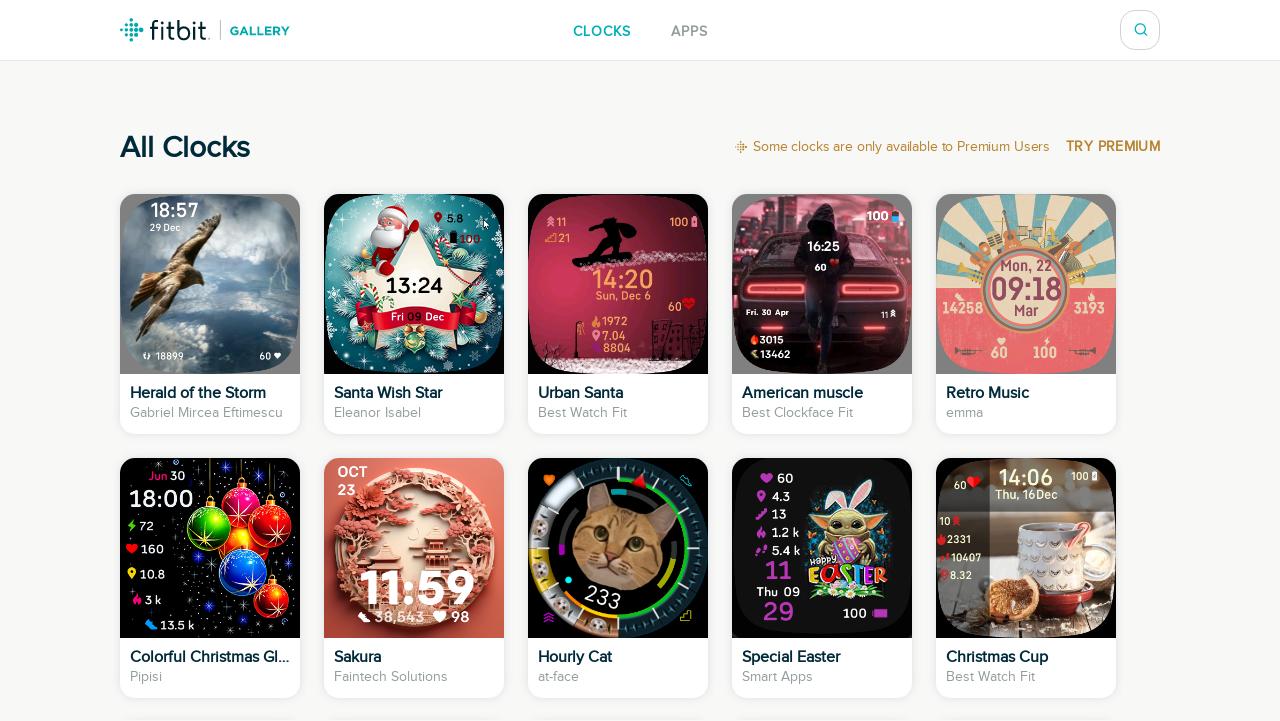

--- FILE ---
content_type: text/html; charset=utf-8
request_url: https://gallery.fitbit.com/en-gb/clocks/all
body_size: 168637
content:

<!DOCTYPE html>
<html lang="en-gb">
  <head>
    <script async src="https://www.googletagmanager.com/gtag/js?id=G-VR94Z2XJ0R"></script>
    <script>
      window.dataLayer = window.dataLayer || [];
      function gtag(){dataLayer.push(arguments);}
      gtag('js', new Date());

      gtag('config', 'G-VR94Z2XJ0R');
    </script>
    <meta charset="utf-8">
    <meta name="viewport" content="width=device-width, initial-scale=1, shrink-to-fit=no">
    <meta name="robots" content="noindex">

    <meta data-react-helmet="true" name="referrer" content="origin"/><meta data-react-helmet="true" property="og:type" content="website"/><meta data-react-helmet="true" name="twitter:card" content="summary"/><meta data-react-helmet="true" name="twitter:site" content="@fitbit"/>
    <title data-react-helmet="true">All Clocks | Fitbit App Gallery</title>
    <base data-react-helmet="true" href="/"/>
    <link rel="shortcut icon" href="https://www.fitbit.com/favicon.ico">
    <style data-styled="gNUvRp flnmUz jHyBwe fOghgb goQjFC iORxiA kCFDui ekPdwf oGqQp gmqRHp hXuBOY TNJfT jBmnAg eElGKc jCjMUe disUys dfdePt hKXiCw hlCtIy kylbVt fxxaKH kWXCSc dnzSjr fPFXvF jkYged hOSMqG ezdNrB XJRGl hVkKBi cmHFwR ihccuk UFTHR jurmWJ hDAdfl cefBMc eDaKRj beMNup hDXCcx bfILDV jEZuco gAhqRX bujFgl ObpJq fXchgd ibqpJh kpJEdr lfYSsB SYKOh cczjeL kKyXWQ gKlkxD MFyUi kehlyE eDxXBh hwauic cDdRAd iIsxxU fsTjdn cIlgUM ymZmz hZXszb hctMLV gnRTdg jkvbyM fmNgia heNXOJ fTMasi jzXnEP OFRHo" data-styled-version="4.3.2">
/* sc-component-id: SearchBar__MagnifyingGlass-sc-1ksyvxn-0 */
.dnzSjr{width:14px;height:14px;background-image:url(media/magnifying-glass-green.8954a03e.svg);background-size:contain;background-repeat:no-repeat;} @media (max-width:37.5em){.dnzSjr{width:20px;height:20px;background-image:url(media/magnifying-glass.31322adb.svg);}} .dnzSjr,.dnzSjr:focus{padding:0;margin:0;border:none;outline:none;color:inherit;background-color:inherit;font:inherit;}
/* sc-component-id: SearchBar__Position-sc-1ksyvxn-2 */
@media (max-width:37.5em){.fxxaKH{position:absolute;right:-10px;}} div:focus-within > .fxxaKH{position:absolute;right:0px;} @media (max-width:37.5em){div:focus-within > .fxxaKH{right:10px;}}
/* sc-component-id: SearchBar__ClickTarget-sc-1ksyvxn-3 */
.kWXCSc{display:-webkit-box;display:-webkit-flex;display:-ms-flexbox;display:flex;width:40px;min-width:40px;height:40px;-webkit-box-pack:center;-webkit-justify-content:center;-ms-flex-pack:center;justify-content:center;-webkit-align-items:center;-webkit-box-align:center;-ms-flex-align:center;align-items:center;} .kWXCSc,.kWXCSc:focus{padding:0;margin:0;border:none;outline:none;color:inherit;background-color:inherit;font:inherit;}
/* sc-component-id: SearchBar__ClickTargetButton-sc-1ksyvxn-4 */
.jkYged{display:-webkit-box;display:-webkit-flex;display:-ms-flexbox;display:flex;width:40px;min-width:40px;height:40px;-webkit-box-pack:center;-webkit-justify-content:center;-ms-flex-pack:center;justify-content:center;-webkit-align-items:center;-webkit-box-align:center;-ms-flex-align:center;align-items:center;} .jkYged,.jkYged:focus{padding:0;margin:0;border:none;outline:none;color:inherit;background-color:inherit;font:inherit;}
/* sc-component-id: SearchBar__Search-sc-1ksyvxn-5 */
.kylbVt{position:relative;display:-webkit-box;display:-webkit-flex;display:-ms-flexbox;display:flex;width:40px;height:40px;-webkit-box-pack:justify;-webkit-justify-content:space-between;-ms-flex-pack:justify;justify-content:space-between;-webkit-align-items:center;-webkit-box-align:center;-ms-flex-align:center;align-items:center;border:1px solid #cfd3d6;border-radius:15px;background-color:#ffffff;-webkit-transition:width 300ms;transition:width 300ms;overflow:hidden;z-index:2;} @media (max-width:37.5em){.kylbVt{width:40px;height:100%;padding:0;border:none;-webkit-transition:initial;transition:initial;overflow:initial;}} .kylbVt:focus-within{width:240px;} @media (max-width:48em){.kylbVt:focus-within{width:200px;}} @media (max-width:37.5em){.kylbVt:focus-within{position:absolute;top:0px;right:0;width:100vw;padding:0 20px;padding-left:10px;border-top:1px solid #cfd3d6;border-radius:0;}}
/* sc-component-id: SearchBar__SearchInput-sc-1ksyvxn-6 */
.hOSMqG{width:100%;padding-right:40px;font-size:16px;font-weight:600;line-height:1.38;color:#02394d;} .hOSMqG,.hOSMqG:focus,.hOSMqG::-webkit-search-decoration,.hOSMqG::-webkit-search-cancel-button,.hOSMqG::-webkit-search-results-button,.hOSMqG::-webkit-search-results-decoration{border:none;outline:none;-webkit-appearance:none;-moz-appearance:none;appearance:none;} @media (max-width:37.5em){.hOSMqG{width:100%;padding-left:0;padding-right:20px;font-size:20px;font-weight:normal;line-height:normal;}}
/* sc-component-id: SearchBar__SearchForm-sc-1ksyvxn-7 */
.fPFXvF{display:-webkit-box;display:-webkit-flex;display:-ms-flexbox;display:flex;overflow:hidden;width:0;} .fPFXvF:focus-within{width:100%;}
/* sc-component-id: Header__HeaderBackground-sc-1awacdz-0 */
.eElGKc{width:100%;background-color:#ffffff;box-shadow:0 -1px 0 0 rgba(213,213,213,0.5),0 1px 0 0 rgba(213,213,213,0.5);z-index:1;}
/* sc-component-id: Header__HeaderWrapper-sc-1awacdz-1 */
.jCjMUe{width:1200px;margin-left:auto;margin-right:auto;position:relative;display:-webkit-box;display:-webkit-flex;display:-ms-flexbox;display:flex;height:60px;-webkit-align-items:center;-webkit-box-align:center;-ms-flex-align:center;align-items:center;-webkit-box-pack:justify;-webkit-justify-content:space-between;-ms-flex-pack:justify;justify-content:space-between;} @media (max-width:90em){.jCjMUe{width:100%;padding-left:120px;padding-right:120px;}} @media (max-width:64em){.jCjMUe{padding-left:116px;padding-right:116px;}} @media (max-width:62.5em){.jCjMUe{padding-left:5vw;padding-right:5vw;}} @media (width:48em){.jCjMUe{padding-left:11vw;padding-right:11vw;}} @media (max-width:37.5em){.jCjMUe{padding-left:20px;padding-right:20px;}}
/* sc-component-id: Header__HeaderLogo-sc-1awacdz-2 */
.disUys{color:inherit;-webkit-text-decoration:none;text-decoration:none;width:170px;height:24px;background-image:url(media/logo.b480721f.svg);background-size:cover;line-height:0;font-size:0;color:transparent;z-index:1;} @media (max-width:41.25em){.disUys{width:30px;height:30px;}}
/* sc-component-id: Header__LinkRow-sc-1awacdz-3 */
.dfdePt{position:absolute;display:-webkit-box;display:-webkit-flex;display:-ms-flexbox;display:flex;top:50%;left:50%;-webkit-transform:translateX(-50%) translateY(-50%);-ms-transform:translateX(-50%) translateY(-50%);transform:translateX(-50%) translateY(-50%);-webkit-box-pack:center;-webkit-justify-content:center;-ms-flex-pack:center;justify-content:center;}
/* sc-component-id: Header__HeaderLink-sc-1awacdz-4 */
.hKXiCw{color:#00b0b9;font-size:14px;-webkit-text-decoration:none;text-decoration:none;text-transform:uppercase;font-weight:bold;-webkit-letter-spacing:1px;-moz-letter-spacing:1px;-ms-letter-spacing:1px;letter-spacing:1px;padding-top:3px;color:#939c9e;} .nav-clocks-active .hKXiCw{color:#00b0b9;} .hKXiCw + .Header__HeaderLink-sc-1awacdz-4{margin-left:40px;} @media (max-width:48em){.hKXiCw + .Header__HeaderLink-sc-1awacdz-4{margin-left:20px;}} @media (max-width:37.5em){.hKXiCw + .Header__HeaderLink-sc-1awacdz-4{margin-left:30px;}}.hlCtIy{color:#00b0b9;font-size:14px;-webkit-text-decoration:none;text-decoration:none;text-transform:uppercase;font-weight:bold;-webkit-letter-spacing:1px;-moz-letter-spacing:1px;-ms-letter-spacing:1px;letter-spacing:1px;padding-top:3px;color:#939c9e;} .nav-apps-active .hlCtIy{color:#00b0b9;} .hlCtIy + .Header__HeaderLink-sc-1awacdz-4{margin-left:40px;} @media (max-width:48em){.hlCtIy + .Header__HeaderLink-sc-1awacdz-4{margin-left:20px;}} @media (max-width:37.5em){.hlCtIy + .Header__HeaderLink-sc-1awacdz-4{margin-left:30px;}}
/* sc-component-id: Popup__Target-svq665-1 */
.goQjFC{position:relative;}
/* sc-component-id: RegionPicker__LanguageName-hoa5iz-2 */
.ekPdwf{color:#00b0b9;font-size:14px;font-weight:600;-webkit-user-select:none;-moz-user-select:none;-ms-user-select:none;user-select:none;} @media (max-width:37.5em){.ekPdwf{color:#000000;font-size:18px;}}
/* sc-component-id: RegionPicker__Flag-hoa5iz-3 */
.kCFDui{margin-right:20px;width:20px;} @media (max-width:37.5em){.kCFDui{width:28px;margin-right:16px;}}
/* sc-component-id: RegionPicker__PickerTarget-hoa5iz-4 */
.iORxiA{display:-webkit-box;display:-webkit-flex;display:-ms-flexbox;display:flex;height:15px;cursor:pointer;} @media (max-width:37.5em){.iORxiA{display:none;}}
/* sc-component-id: RegionPicker__RegionPopup-hoa5iz-5 */
.fOghgb{-webkit-align-self:flex-start;-ms-flex-item-align:start;align-self:flex-start;-webkit-flex-shrink:0;-ms-flex-negative:0;flex-shrink:0;} @media (min-width:37.5em){.fOghgb{-webkit-order:2;-ms-flex-order:2;order:2;padding-top:10px;margin-top:-10px;}}
/* sc-component-id: Footer__FooterBackground-aoaj4f-0 */
.flnmUz{width:100%;background-color:#ffffff;box-shadow:0 -1px 0 0 rgba(213,213,213,0.5);z-index:1;}
/* sc-component-id: Footer__FooterWrapperWrapper-aoaj4f-1 */
.jHyBwe{width:1200px;margin-left:auto;margin-right:auto;display:-webkit-box;display:-webkit-flex;display:-ms-flexbox;display:flex;padding-top:20px;padding-bottom:30px;-webkit-box-pack:justify;-webkit-justify-content:space-between;-ms-flex-pack:justify;justify-content:space-between;} @media (max-width:90em){.jHyBwe{width:100%;padding-left:120px;padding-right:120px;}} @media (max-width:64em){.jHyBwe{padding-left:116px;padding-right:116px;}} @media (max-width:62.5em){.jHyBwe{padding-left:5vw;padding-right:5vw;}} @media (width:48em){.jHyBwe{padding-left:11vw;padding-right:11vw;}} @media (max-width:37.5em){.jHyBwe{padding-left:20px;padding-right:20px;}} @media (max-width:37.5em){.jHyBwe{height:auto;padding:30px 30px 40px;-webkit-flex-direction:column;-ms-flex-direction:column;flex-direction:column;}}
/* sc-component-id: Footer__FooterWrapper-aoaj4f-2 */
.oGqQp{display:-webkit-box;display:-webkit-flex;display:-ms-flexbox;display:flex;-webkit-flex-direction:column;-ms-flex-direction:column;flex-direction:column;-webkit-box-pack:center;-webkit-justify-content:center;-ms-flex-pack:center;justify-content:center;}
/* sc-component-id: Footer__FooterLinkRow-aoaj4f-3 */
.gmqRHp{display:-webkit-box;display:-webkit-flex;display:-ms-flexbox;display:flex;position:relative;-webkit-flex-wrap:wrap;-ms-flex-wrap:wrap;flex-wrap:wrap;font-size:14px;line-height:1;color:#02394d;} .gmqRHp > *{position:relative;top:-8px;margin-right:20px;} @media (max-width:37.5em){.gmqRHp > *{margin-bottom:20px;}} @media (max-width:37.5em){.gmqRHp{-webkit-flex-direction:column;-ms-flex-direction:column;flex-direction:column;font-size:12px;}}
/* sc-component-id: Footer__Copyright-aoaj4f-4 */
.hXuBOY{white-space:nowrap;} @media (max-width:37.5em){.hXuBOY{-webkit-order:2;-ms-flex-order:2;order:2;color:#939c9e;}}
/* sc-component-id: Footer__FooterLink-aoaj4f-5 */
.TNJfT{color:inherit;-webkit-text-decoration:none;text-decoration:none;} @media (max-width:37.5em){.TNJfT{-webkit-order:1;-ms-flex-order:1;order:1;}}
/* sc-component-id: Footer__FooterNotice-aoaj4f-6 */
.jBmnAg{-webkit-flex:1;-ms-flex:1;flex:1;padding-top:5px;-webkit-align-content:center;-ms-flex-line-pack:center;align-content:center;font-size:12px;color:#939c9e;} @media (max-width:37.5em){.jBmnAg{padding:0;}}
/* sc-component-id: sc-global-1848084820 */
@font-face{font-family:'Proxima Nova Regular';src:url(/fonts/proxima-nova-regular.eot);src:url(/fonts/proxima-nova-regular.eot#iefix) format('embedded-opentype'),url(/fonts/proxima-nova-regular.woff) format('woff'),url(/fonts/proxima-nova-regular.ttf) format('truetype'),url(/fonts/proxima-nova-regular.svg#ProximaNovaRegular) format('svg');font-weight:normal;font-style:normal;font-display:swap;} @font-face{font-family:'Proxima Nova Bold';src:url(/fonts/proxima-nova-bold.eot);src:url(/fonts/proxima-nova-bold.eot#iefix) format('embedded-opentype'),url(/fonts/proxima-nova-bold.woff) format('woff'),url(/fonts/proxima-nova-bold.ttf) format('truetype'),url(/fonts/proxima-nova-bold.svg#ProximaNovaBold) format('svg');font-weight:normal;font-style:normal;} html,body,#root{height:100%;margin:0;padding:0;} body{font-family:'Proxima Nova Regular',Arial,sans-serif;background-color:#f8f8f7;overflow-x:hidden;} *,*:before,*:after{box-sizing:border-box;} #root{display:-webkit-box;display:-webkit-flex;display:-ms-flexbox;display:flex;-webkit-flex-direction:column;-ms-flex-direction:column;flex-direction:column;}
/* sc-component-id: App__AppBody-sc-117tquh-0 */
.gNUvRp{position:relative;-webkit-flex:1;-ms-flex:1;flex:1;}
/* sc-component-id: CardList-jo7e14-0 */
.hDAdfl{display:-webkit-box;display:-webkit-flex;display:-ms-flexbox;display:flex;-webkit-flex-flow:row wrap;-ms-flex-flow:row wrap;flex-flow:row wrap;margin:-12px;-webkit-box-pack:start;-webkit-justify-content:flex-start;-ms-flex-pack:start;justify-content:flex-start;} @media (max-width:37.5em){.hDAdfl{margin:-6px 0;-webkit-box-pack:justify;-webkit-justify-content:space-between;-ms-flex-pack:justify;justify-content:space-between;}} .hDAdfl > *{padding:12px;} @media (max-width:37.5em){.hDAdfl > *{padding:6px 0;}}
/* sc-component-id: TileCard__Title-sc-1j779fz-1 */
.hctMLV{font-weight:normal;font-style:normal;font-stretch:normal;-webkit-letter-spacing:normal;-moz-letter-spacing:normal;-ms-letter-spacing:normal;letter-spacing:normal;color:#002a3a;font-size:16px;font-weight:600;line-height:normal;overflow:hidden;white-space:nowrap;text-overflow:ellipsis;}
/* sc-component-id: TileCard__SubTitle-sc-1j779fz-2 */
.gnRTdg{font-weight:normal;font-style:normal;font-stretch:normal;-webkit-letter-spacing:normal;-moz-letter-spacing:normal;-ms-letter-spacing:normal;letter-spacing:normal;color:#002a3a;font-size:14px;line-height:1.5;color:#939c9e;overflow:hidden;white-space:nowrap;text-overflow:ellipsis;}
/* sc-component-id: ClockTileCard__LinkWrapper-sc-1pxss5-0 */
.cefBMc{color:inherit;-webkit-text-decoration:none;text-decoration:none;} @media (max-width:37.5em){.cefBMc{width:43vw;}}
/* sc-component-id: ClockTileCard__InfoWrapper-sc-1pxss5-1 */
.hZXszb{padding:10px;}
/* sc-component-id: ClockTileCard__Image-sc-1pxss5-2 */
.beMNup{width:100%;padding-top:100%;background-image:url(https://gallery-assets.fitbit.com/public/NM0kDYJrCY.rBY3mALFoCYNhC2VmDHpWCYOYAL3mD5BrBIZqCq7tOF/NYBnNq3tD5FhOI3rBmooBYJsAIZrCYZhBaNkC2_aOI3sCnVr@1x.png);background-size:cover;background-position:center;border-radius:0px;}.hDXCcx{width:100%;padding-top:100%;background-image:url(https://gallery-assets.fitbit.com/public/NM0kDY.qBq3lBI3oAIRnNaNhC2__CHpWNn7nALJlBIBmDIZoB2WYBk/CaGaNIBrBY3hB2_YO1ooDI4WAI_YBYZhOY3nCq4WOI.lBI4W@1x.png);background-size:cover;background-position:center;border-radius:0px;}.bfILDV{width:100%;padding-top:100%;background-image:url(https://gallery-assets.fitbit.com/public/NM0kDa7rCaGXNaKXAIBqC2.hC5JlCHpXB2VlAIZqD2VkBL8_BY8aC./OL8aDLGXOa3hBnBtOHooC24aAL8WNIFhD2RnO5JlOI8_NaCa@1x.png);background-size:cover;background-position:center;border-radius:0px;}.jEZuco{width:100%;padding-top:100%;background-image:url(https://gallery-assets.fitbit.com/public/NM0kDaOXOYCZC28WAI8_NLJhC5CaD1otB27nAIJmD2KZC2BkNqKaOV/BY3kOYCYOI7hO5NmC1ooBYRkAIZsCq3hO24_B24_OLNtCa8W@1x.png);background-size:cover;background-position:center;border-radius:0px;}.gAhqRX{width:100%;padding-top:100%;background-image:url(https://gallery-assets.fitbit.com/public/NM0kDYRqB2JnDI3oAI4aO2RhC2NlB1pWBaKXAIFkBnKYB2ZmBYVnNF/BINlOY4YCnZhB28_CXooBI.oAL8WBnBhBY0YCYNlNn.sNn__@1x.png);background-size:cover;background-position:center;border-radius:0px;}.bujFgl{width:100%;padding-top:100%;background-image:url(https://gallery-assets.fitbit.com/public/NM0kDY0_DIVqNIZnAIRoO2FhC5GaCmpWOINpAIFpCI3rNLCXB2VtBk/C2W_CYVkBYNhNnWZOXooBLNkAIZoOYZhCqOWCqC_BIFtNqKX@1x.png);background-size:cover;background-position:center;border-radius:0px;}.ObpJq{width:100%;padding-top:100%;background-image:url(https://gallery-assets.fitbit.com/public/NM0kDY8_OaKZBnVkAIGWOa3hC2JpO1pXNnNpAIFpBI7mNIRkDIFsCF/CY_aNY8aO5NhBnRkOHooD20aAL3qOa3hOYVkBIVsNYFtCI7s@1x.png);background-size:cover;background-position:center;border-radius:0px;}.fXchgd{width:100%;padding-top:100%;background-image:url(https://gallery-assets.fitbit.com/public/NM0kDY8XCqNkNqBrAIGYNnBhC58WNHosC2.tAI0ZCLKZNYRrNLBpD./B2K_Nq4_Nq3hNY_XBXooBIFkAIVtNn.hCIRqO54ZC58YBqFn@1x.png);background-size:cover;background-position:center;border-radius:0px;}.ibqpJh{width:100%;padding-top:100%;background-image:url(https://gallery-assets.fitbit.com/public/NM0kDaK_D2BmNIZrAI8aC5FhC2.tDHotCIO_AIJtB5BtCIZmCLNqD./DL3nBYBoBq3hCn.qCXooNaFqAL3tBIJhBLFsCn7nC5NmNq8W@1x.png);background-size:cover;background-position:center;border-radius:0px;}.kpJEdr{width:100%;padding-top:100%;background-image:url(https://gallery-assets.fitbit.com/public/NM0kDY3qCaKZNYNkAIWYOIJhC5OWCHotNq4aAL3mC2WYO53rD57tBV/O2BnOI3nDLJhCq4_BHooDIZtAL7mOINhC23lB24XBIRpD5KZ@1x.png);background-size:cover;background-position:center;border-radius:0px;}.lfYSsB{width:100%;padding-top:100%;background-image:url(https://gallery-assets.fitbit.com/public/NM0kDa7nBnFqNYOXALBnBYNhC2FtDHpXCI3nAIKZB58WNLGZNIJqNk/O5FlCLJkDI3hD5FkOXooCI.tAL3mB57hCn3oCaK_OYNmNLJl@1x.png);background-size:cover;background-position:center;border-radius:0px;}.SYKOh{width:100%;padding-top:100%;background-image:url(https://gallery-assets.fitbit.com/public/NM0kDY7nBYJlBYFsAIRqCIRhC2WWCXotBI0_AI4XDIWYCY7qNnNqCV/OYVoBn8XDLBhD2BsNmooBIWZAL7tCnJhDI8ZNY7sDI4WNIRs@1x.png);background-size:cover;background-position:center;border-radius:0px;}.cczjeL{width:100%;padding-top:100%;background-image:url(https://gallery-assets.fitbit.com/public/NM0kDY3nDIOWD5KYAI3rNYBhC54WO1osNqNrAIJlCa4XBaNrOI.tO./C23sCnBrD2RhCL3kCmooCYRtAIWYCIJhB2KYB5FsDL4ZBLJs@1x.png);background-size:cover;background-position:center;border-radius:0px;}.kKyXWQ{width:100%;padding-top:100%;background-image:url(https://gallery-assets.fitbit.com/public/NM0kDa7lBIRqNIFoAIOWNIRhC2SZNXpWNI7tAIK_CYW_CqFpO2CYC./B57kDI4XCYBhOLO_NXooO5OXAIZoCnNhNLGYBI3pNnWXCIBn@1x.png);background-size:cover;background-position:center;border-radius:0px;}.gKlkxD{width:100%;padding-top:100%;background-image:url(https://gallery-assets.fitbit.com/public/NM0kDYVrB2JlNYSXALFlBq7hC2_aBHosNI_ZAIOWCnNnCnGWBYNmOV/OaKXC2BmBI.hOYFmNXooCnGaAL3qOIJhB28XBnFoBYKYBI3n@1x.png);background-size:cover;background-position:center;border-radius:0px;}.MFyUi{width:100%;padding-top:100%;background-image:url(https://gallery-assets.fitbit.com/public/NM0kDY.oDIJqCY4YAIRlNaNhC5FnBHotBYOWALFqO2OYBnOYB2FlNV/NqNrNL8XD2JhNYOWNXooCnK_AI_ZOLJhBnVoOYVoNqG_D2_W@1x.png);background-size:cover;background-position:center;border-radius:0px;}.kehlyE{width:100%;padding-top:100%;background-image:url(https://gallery-assets.fitbit.com/public/NM0kDaCYOI8_DLFlAL7rDIFhC5BqBmpXOLBtALBpB2JtOYOWO5JtB./BnCZCYFtOaFhBI.oCmooC2CXAIVmB2VhNYKWCnRoBLNpD27r@1x.png);background-size:cover;background-position:center;border-radius:0px;}.eDxXBh{width:100%;padding-top:100%;background-image:url(https://gallery-assets.fitbit.com/public/6_sfwRixH85or5.X_.FVpF/bo8uLic0GQwLUvlA@1x.png);background-size:cover;background-position:center;border-radius:0px;}.hwauic{width:100%;padding-top:100%;background-image:url(https://gallery-assets.fitbit.com/public/NM0kDaFmOL8XNnSWAI8_DIRhC5BmD1otBYBkAIBmCYWaBqBkCL7sC./Cn8XOL4ZCaJhB23mOXooC23pAIZkO5JhDIWYNaJoD2FnOYSX@1x.png);background-size:cover;background-position:center;border-radius:0px;}.cDdRAd{width:100%;padding-top:100%;background-image:url(https://gallery-assets.fitbit.com/public/NM0kDY8YCaBnDIJlAL3oNa3hC2BlD1osCYGXAIJmBIVtC5JsCICWOF/NYBtNnVpBYZhB2JmC1ooDI.lAL7oO2JhBI4ZOI.oCL3lCL8W@1x.png);background-size:cover;background-position:center;border-radius:0px;}.iIsxxU{width:100%;padding-top:100%;background-image:url(https://gallery-assets.fitbit.com/public/NM0kDaCXBYVmCLFlALJlCLBhC27mD1pWBa4_ALFqBnGZC5JoO5NpBF/Bq7oDIFnDIFhCIFmCXooOa8aAIVkBIJhC5OZBqG_CIZkCn.s@1x.png);background-size:cover;background-position:center;border-radius:0px;}.fsTjdn{width:100%;padding-top:100%;background-image:url(https://gallery-assets.fitbit.com/public/NM0kDYJmCYNqCI7sAI3pCqBhC2ZrCmpWOLCYALKWD2NmNnRpCn7qC./NL3nB5NqD2ZhOa4aC1ooCqK_AIVoO2RhCLFqDLNrBY0ZDINk@1x.png);background-size:cover;background-position:center;border-radius:0px;}.cIlgUM{width:100%;padding-top:100%;background-image:url(https://gallery-assets.fitbit.com/public/NM0kDY7pCnBpB2FoAIZtO23hC24_BmpXD2SXALFoB53rNIKZC24ZC./BqBoO27mD5NhNnBtCmooCYSWAL8ZDIZhCLJoCIKYDIJkOL4a@1x.png);background-size:cover;background-position:center;border-radius:0px;}.ymZmz{width:100%;padding-top:100%;background-image:url(https://gallery-assets.fitbit.com/public/NM0kDa3rD2BpBLCXALNkNL3hC5CZCmpXNI3pAIRmNnSZDIKXOYOXBk/C57qNY8ZCnNhB2__O1ooB2NlAI_WNn7hO2GXBI7lBaCZBIKX@1x.png);background-size:cover;background-position:center;border-radius:0px;}
/* sc-component-id: ClockTileCard__ClockCard-sc-1pxss5-3 */
.eDaKRj{width:180px;height:240px;border-radius:15px;box-shadow:0 0 10px 0 rgba(64,95,107,0.15);background-color:white;overflow:hidden;} @media (max-width:37.5em){.eDaKRj{width:auto;height:auto;}}
/* sc-component-id: PagingNavigation__PageNumberLink-sc-1gv7jhy-0 */
.jzXnEP{display:-webkit-box;display:-webkit-flex;display:-ms-flexbox;display:flex;min-width:40px;height:40px;border-radius:15px;-webkit-align-items:center;-webkit-box-align:center;-ms-flex-align:center;align-items:center;-webkit-box-pack:center;-webkit-justify-content:center;-ms-flex-pack:center;justify-content:center;-webkit-text-decoration:none;text-decoration:none;font-size:16px;font-weight:600;border:solid 1px #cfd3d6;margin-left:10px;-webkit-user-select:none;-moz-user-select:none;-ms-user-select:none;user-select:none;color:#00b0b9;background-color:#ffffff;}
/* sc-component-id: PagingNavigation__PageNumberText-sc-1gv7jhy-1 */
.fmNgia{display:-webkit-box;display:-webkit-flex;display:-ms-flexbox;display:flex;min-width:40px;height:40px;border-radius:15px;-webkit-align-items:center;-webkit-box-align:center;-ms-flex-align:center;align-items:center;-webkit-box-pack:center;-webkit-justify-content:center;-ms-flex-pack:center;justify-content:center;-webkit-text-decoration:none;text-decoration:none;font-size:16px;font-weight:600;border:solid 1px #cfd3d6;margin-left:10px;-webkit-user-select:none;-moz-user-select:none;-ms-user-select:none;user-select:none;color:#cfd3d6;border-color:#ececec;cursor:default;}.heNXOJ{display:-webkit-box;display:-webkit-flex;display:-ms-flexbox;display:flex;min-width:40px;height:40px;border-radius:15px;-webkit-align-items:center;-webkit-box-align:center;-ms-flex-align:center;align-items:center;-webkit-box-pack:center;-webkit-justify-content:center;-ms-flex-pack:center;justify-content:center;-webkit-text-decoration:none;text-decoration:none;font-size:16px;font-weight:600;border:solid 1px #cfd3d6;margin-left:10px;-webkit-user-select:none;-moz-user-select:none;-ms-user-select:none;user-select:none;color:#002a3a;}
/* sc-component-id: PagingNavigation__PageNumbersContainer-sc-1gv7jhy-2 */
.jkvbyM{display:-webkit-box;display:-webkit-flex;display:-ms-flexbox;display:flex;margin-top:19px;-webkit-box-pack:end;-webkit-justify-content:flex-end;-ms-flex-pack:end;justify-content:flex-end;} @media (max-width:37.5em){.jkvbyM{-webkit-box-pack:center;-webkit-justify-content:center;-ms-flex-pack:center;justify-content:center;margin-left:-10px;}} @media (max-width:20em){.jkvbyM > div:first-child,.jkvbyM > a:first-child,.jkvbyM > div:last-child,.jkvbyM > a:last-child{visibility:hidden;}}
/* sc-component-id: PagingNavigation__LeftIcon-sc-1gv7jhy-3 */
.fTMasi{height:18px;width:9px;}
/* sc-component-id: PagingNavigation__RightIcon-sc-1gv7jhy-4 */
.OFRHo{height:18px;width:9px;}
/* sc-component-id: PremiumNotice__Container-iz3i6e-0 */
.cmHFwR{display:-webkit-box;display:-webkit-flex;display:-ms-flexbox;display:flex;-webkit-align-items:center;-webkit-box-align:center;-ms-flex-align:center;align-items:center;-webkit-box-pack:end;-webkit-justify-content:flex-end;-ms-flex-pack:end;justify-content:flex-end;-webkit-flex-wrap:wrap;-ms-flex-wrap:wrap;flex-wrap:wrap;}
/* sc-component-id: PremiumNotice__NoticeText-iz3i6e-1 */
.UFTHR{margin-left:6px;font-size:14px;line-height:20px;-webkit-letter-spacing:-0.15px;-moz-letter-spacing:-0.15px;-ms-letter-spacing:-0.15px;letter-spacing:-0.15px;color:#b7832f;}
/* sc-component-id: PremiumNotice__TryPremiumButton-iz3i6e-2 */
.jurmWJ{color:inherit;-webkit-text-decoration:none;text-decoration:none;margin-left:16px;-webkit-align-items:center;-webkit-box-align:center;-ms-flex-align:center;align-items:center;font-weight:600;font-size:14px;line-height:12px;-webkit-letter-spacing:0.35px;-moz-letter-spacing:0.35px;-ms-letter-spacing:0.35px;letter-spacing:0.35px;text-transform:uppercase;color:#b7832f;}
/* sc-component-id: PremiumNotice__PremiumIcon-iz3i6e-3 */
.ihccuk{width:12px;height:12px;}
/* sc-component-id: Collection__CollectionSection-sc-1poqjx5-0 */
.ezdNrB{width:1200px;margin-left:auto;margin-right:auto;padding-bottom:50px;margin-top:10px;padding-top:60px;padding-bottom:60px;} @media (max-width:90em){.ezdNrB{width:100%;padding-left:120px;padding-right:120px;}} @media (max-width:64em){.ezdNrB{padding-left:116px;padding-right:116px;}} @media (max-width:62.5em){.ezdNrB{padding-left:5vw;padding-right:5vw;}} @media (width:48em){.ezdNrB{padding-left:11vw;padding-right:11vw;}} @media (max-width:37.5em){.ezdNrB{padding-left:20px;padding-right:20px;}} @media (max-width:37.5em){.ezdNrB{padding-top:40px;padding-bottom:40px;}.ezdNrB:first-of-type{padding-top:20px;}}
/* sc-component-id: Collection__Header-sc-1poqjx5-1 */
.XJRGl{display:-webkit-box;display:-webkit-flex;display:-ms-flexbox;display:flex;-webkit-align-items:center;-webkit-box-align:center;-ms-flex-align:center;align-items:center;-webkit-box-pack:end;-webkit-justify-content:flex-end;-ms-flex-pack:end;justify-content:flex-end;padding-bottom:30px;} @media (max-width:37.5em){.XJRGl{-webkit-flex-direction:column-reverse;-ms-flex-direction:column-reverse;flex-direction:column-reverse;}}
/* sc-component-id: Collection__Title-sc-1poqjx5-2 */
.hVkKBi{font-weight:normal;font-style:normal;font-stretch:normal;-webkit-letter-spacing:normal;-moz-letter-spacing:normal;-ms-letter-spacing:normal;letter-spacing:normal;color:#002a3a;-webkit-align-self:flex-start;-ms-flex-item-align:start;align-self:flex-start;-webkit-box-flex:1;-webkit-flex-grow:1;-ms-flex-positive:1;flex-grow:1;font-size:30px;font-weight:600;}</style>

    <script src="https://corporate-webapps.fitbit.com/corporate-web-libs/channels/prod/oneTrust_production/consent/cfddceb3-572a-45f4-8f2d-21ab97e004c4/OtAutoBlock.js" type="text/javascript" charset="UTF-8" integrity="sha256-+7z7ToCbV9KjMecylPgbzuWmsJYt00/hukBnfb2pItg=" crossorigin="anonymous"></script>

    <script src="https://corporate-webapps.fitbit.com/corporate-web-libs/channels/prod/oneTrust_production/scripttemplates/otSDKStub.js" type="text/javascript" charset="UTF-8" integrity="sha256-2F5Ny1LOcUxxNuuVoydlMlIFpKq9tRkyvZAkxAC+Zl0=" crossorigin="anonymous" data-domain-script="cfddceb3-572a-45f4-8f2d-21ab97e004c4"></script>

    <script src="https://corporate-webapps.fitbit.com/cookie-blocking-script/channels/prod/bundle.js"></script>

    <script type="text/javascript"> function OptanonWrapper() {} </script>
    <link data-chunk="client" rel="preload" as="script" href="/js/manifest.24b50fed.js">
<link data-chunk="client" rel="preload" as="script" href="/js/client.86e921b5.js">
<link data-chunk="pages-Collection" rel="preload" as="script" href="/js/pages-Collection.26b91e8c.js">
<link data-parent-chunk="client" rel="prefetch" as="script" href="/js/vendors~pages-Details~pages-MobileAppRedirect.c1c759dc.js">
<link data-parent-chunk="client" rel="prefetch" as="script" href="/js/pages-Details.112ea832.js">
<link data-parent-chunk="client" rel="prefetch" as="script" href="/js/pages-MobileAppRedirect.ace5ddf8.js">
<link data-parent-chunk="client" rel="prefetch" as="script" href="/js/vendors~pages-Discovery.e4589924.js">
<link data-parent-chunk="client" rel="prefetch" as="script" href="/js/pages-Discovery.b93ac965.js">
<link data-parent-chunk="client" rel="prefetch" as="script" href="/js/pages-Collection.26b91e8c.js">
<link data-parent-chunk="client" rel="prefetch" as="script" href="/js/pages-DeveloperApps.aee1e0f2.js">
<link data-parent-chunk="client" rel="prefetch" as="script" href="/js/pages-Home.2bd7b455.js">
<link data-parent-chunk="client" rel="prefetch" as="script" href="/js/pages-Search.f6e14876.js">
    <link data-react-helmet="true" rel="alternate" href="https://gallery.fitbit.com/clocks/all" hrefLang="x-default"/><link data-react-helmet="true" rel="alternate" href="https://gallery.fitbit.com/clocks/all" hrefLang="en-us"/><link data-react-helmet="true" rel="alternate" href="https://gallery.fitbit.com/cs-cz/clocks/all" hrefLang="cs-cz"/><link data-react-helmet="true" rel="alternate" href="https://gallery.fitbit.com/de-de/clocks/all" hrefLang="de-de"/><link data-react-helmet="true" rel="alternate" href="https://gallery.fitbit.com/en-gb/clocks/all" hrefLang="en-gb"/><link data-react-helmet="true" rel="alternate" href="https://gallery.fitbit.com/es-es/clocks/all" hrefLang="es-es"/><link data-react-helmet="true" rel="alternate" href="https://gallery.fitbit.com/fr-ca/clocks/all" hrefLang="fr-ca"/><link data-react-helmet="true" rel="alternate" href="https://gallery.fitbit.com/en-ca/clocks/all" hrefLang="en-ca"/><link data-react-helmet="true" rel="alternate" href="https://gallery.fitbit.com/fr-fr/clocks/all" hrefLang="fr-fr"/><link data-react-helmet="true" rel="alternate" href="https://gallery.fitbit.com/id-id/clocks/all" hrefLang="id-id"/><link data-react-helmet="true" rel="alternate" href="https://gallery.fitbit.com/it-it/clocks/all" hrefLang="it-it"/><link data-react-helmet="true" rel="alternate" href="https://gallery.fitbit.com/ja-jp/clocks/all" hrefLang="ja-jp"/><link data-react-helmet="true" rel="alternate" href="https://gallery.fitbit.com/ko-kr/clocks/all" hrefLang="ko-kr"/><link data-react-helmet="true" rel="alternate" href="https://gallery.fitbit.com/nl-nl/clocks/all" hrefLang="nl-nl"/><link data-react-helmet="true" rel="alternate" href="https://gallery.fitbit.com/en-nl/clocks/all" hrefLang="en-nl"/><link data-react-helmet="true" rel="alternate" href="https://gallery.fitbit.com/nb-no/clocks/all" hrefLang="nb-no"/><link data-react-helmet="true" rel="alternate" href="https://gallery.fitbit.com/pl-pl/clocks/all" hrefLang="pl-pl"/><link data-react-helmet="true" rel="alternate" href="https://gallery.fitbit.com/pt-br/clocks/all" hrefLang="pt-br"/><link data-react-helmet="true" rel="alternate" href="https://gallery.fitbit.com/ru-ru/clocks/all" hrefLang="ru-ru"/><link data-react-helmet="true" rel="alternate" href="https://gallery.fitbit.com/ro-ro/clocks/all" hrefLang="ro-ro"/><link data-react-helmet="true" rel="alternate" href="https://gallery.fitbit.com/sv-se/clocks/all" hrefLang="sv-se"/><link data-react-helmet="true" rel="alternate" href="https://gallery.fitbit.com/en-se/clocks/all" hrefLang="en-se"/><link data-react-helmet="true" rel="alternate" href="https://gallery.fitbit.com/zh-cn/clocks/all" hrefLang="zh-cn"/><link data-react-helmet="true" rel="alternate" href="https://gallery.fitbit.com/zh-tw/clocks/all" hrefLang="zh-tw"/>
  </head>
  <body class="nav-clocks-active">
    <div id="root"><header role="banner" aria-label="Fitbit Gallery Header" class="Header__HeaderBackground-sc-1awacdz-0 eElGKc"><section class="basic-components__BaseSection-sc-1thheg1-5 Header__HeaderWrapper-sc-1awacdz-1 jCjMUe"><a id="fitbitGalleryLogo" class="basic-components__NoStyleLink-sc-1thheg1-2 Header__HeaderLogo-sc-1awacdz-2 disUys" href="/en-gb/">Fitbit Gallery Logo</a><nav role="navigation" aria-label="Gallery Navigation" class="Header__LinkRow-sc-1awacdz-3 dfdePt"><a title="Discover Clock faces" id="clocksHeaderLink" class="basic-components__FitLink-sc-1thheg1-3 Header__HeaderLink-sc-1awacdz-4 hKXiCw" href="/en-gb/clocks">Clocks</a><a title="Discover Apps" id="appsHeaderLink" class="basic-components__FitLink-sc-1thheg1-3 Header__HeaderLink-sc-1awacdz-4 hlCtIy" href="/en-gb/apps">Apps</a></nav><div tabindex="-1" class="SearchBar__Search-sc-1ksyvxn-5 kylbVt"><div tabindex="-1" class="SearchBar__Position-sc-1ksyvxn-2 fxxaKH"><a title="Go To Search Gallery" tabindex="-1" id="searchItem" class="SearchBar__ClickTarget-sc-1ksyvxn-3 kWXCSc" href="/en-gb/en-gb/search"><div tabindex="-1" class="SearchBar__MagnifyingGlass-sc-1ksyvxn-0 dnzSjr"></div></a></div><form action="/en-gb/search" autoComplete="off" class="SearchBar__SearchForm-sc-1ksyvxn-7 fPFXvF"><button type="submit" tabindex="-1" class="SearchBar__ClickTargetButton-sc-1ksyvxn-4 jkYged"><div tabindex="-1" class="SearchBar__MagnifyingGlass-sc-1ksyvxn-0 dnzSjr"></div></button><input type="hidden" value="hidden" tabindex="-1"/><input type="search" aria-label="Search Gallery" name="terms" value="" class="SearchBar__SearchInput-sc-1ksyvxn-6 hOSMqG"/></form></div></section></header><main role="main" id="main" class="App__AppBody-sc-117tquh-0 gNUvRp"><section class="basic-components__BaseSection-sc-1thheg1-5 basic-components__Section-sc-1thheg1-6 Collection__CollectionSection-sc-1poqjx5-0 ezdNrB"><div class="Collection__Header-sc-1poqjx5-1 XJRGl"><div class="basic-components__Text-sc-1thheg1-0 Collection__Title-sc-1poqjx5-2 hVkKBi">All Clocks</div><div class="PremiumNotice__Container-iz3i6e-0 cmHFwR"><img src="media/premium.4b53fa4b.svg" class="PremiumNotice__PremiumIcon-iz3i6e-3 ihccuk"/><div class="PremiumNotice__NoticeText-iz3i6e-1 UFTHR">Some clocks are only available to Premium Users</div><a href="https://www.fitbit.com/global/us/products/services/premium" class="basic-components__NoStyleLink-sc-1thheg1-2 PremiumNotice__TryPremiumButton-iz3i6e-2 jurmWJ">Try Premium</a></div></div><div class="CardList-jo7e14-0 hDAdfl"><a id="14f2de42-6631-40d0-a7db-8faa96be7c87" class="basic-components__NoStyleLink-sc-1thheg1-2 ClockTileCard__LinkWrapper-sc-1pxss5-0 cefBMc" href="/en-gb/details/14f2de42-6631-40d0-a7db-8faa96be7c87"><div class="TileCard-sc-1j779fz-0 ClockTileCard__ClockCard-sc-1pxss5-3 eDaKRj"><div src="https://gallery-assets.fitbit.com/public/NM0kDYJrCY.rBY3mALFoCYNhC2VmDHpWCYOYAL3mD5BrBIZqCq7tOF/NYBnNq3tD5FhOI3rBmooBYJsAIZrCYZhBaNkC2_aOI3sCnVr@1x.png" class="ClockTileCard__Image-sc-1pxss5-2 beMNup"></div><div class="ClockTileCard__InfoWrapper-sc-1pxss5-1 hZXszb"><div class="basic-components__Text-sc-1thheg1-0 TileCard__Title-sc-1j779fz-1 hctMLV">Herald of the Storm</div><div class="basic-components__Text-sc-1thheg1-0 TileCard__SubTitle-sc-1j779fz-2 gnRTdg">Gabriel Mircea Eftimescu</div></div></div></a><a id="1c832cf2-72ec-494d-bd80-712c60d6d0d7" class="basic-components__NoStyleLink-sc-1thheg1-2 ClockTileCard__LinkWrapper-sc-1pxss5-0 cefBMc" href="/en-gb/details/1c832cf2-72ec-494d-bd80-712c60d6d0d7"><div class="TileCard-sc-1j779fz-0 ClockTileCard__ClockCard-sc-1pxss5-3 eDaKRj"><div src="https://gallery-assets.fitbit.com/public/NM0kDY.qBq3lBI3oAIRnNaNhC2__CHpWNn7nALJlBIBmDIZoB2WYBk/CaGaNIBrBY3hB2_YO1ooDI4WAI_YBYZhOY3nCq4WOI.lBI4W@1x.png" class="ClockTileCard__Image-sc-1pxss5-2 hDXCcx"></div><div class="ClockTileCard__InfoWrapper-sc-1pxss5-1 hZXszb"><div class="basic-components__Text-sc-1thheg1-0 TileCard__Title-sc-1j779fz-1 hctMLV">Santa Wish Star</div><div class="basic-components__Text-sc-1thheg1-0 TileCard__SubTitle-sc-1j779fz-2 gnRTdg">Eleanor Isabel</div></div></div></a><a id="e863a162-31f2-45b2-97ec-648a0f453207" class="basic-components__NoStyleLink-sc-1thheg1-2 ClockTileCard__LinkWrapper-sc-1pxss5-0 cefBMc" href="/en-gb/details/e863a162-31f2-45b2-97ec-648a0f453207"><div class="TileCard-sc-1j779fz-0 ClockTileCard__ClockCard-sc-1pxss5-3 eDaKRj"><div src="https://gallery-assets.fitbit.com/public/NM0kDa7rCaGXNaKXAIBqC2.hC5JlCHpXB2VlAIZqD2VkBL8_BY8aC./OL8aDLGXOa3hBnBtOHooC24aAL8WNIFhD2RnO5JlOI8_NaCa@1x.png" class="ClockTileCard__Image-sc-1pxss5-2 bfILDV"></div><div class="ClockTileCard__InfoWrapper-sc-1pxss5-1 hZXszb"><div class="basic-components__Text-sc-1thheg1-0 TileCard__Title-sc-1j779fz-1 hctMLV">Urban Santa</div><div class="basic-components__Text-sc-1thheg1-0 TileCard__SubTitle-sc-1j779fz-2 gnRTdg">Best Watch Fit</div></div></div></a><a id="10a9e786-ea43-4d2f-a216-543eb9be172e" class="basic-components__NoStyleLink-sc-1thheg1-2 ClockTileCard__LinkWrapper-sc-1pxss5-0 cefBMc" href="/en-gb/details/10a9e786-ea43-4d2f-a216-543eb9be172e"><div class="TileCard-sc-1j779fz-0 ClockTileCard__ClockCard-sc-1pxss5-3 eDaKRj"><div src="https://gallery-assets.fitbit.com/public/NM0kDaOXOYCZC28WAI8_NLJhC5CaD1otB27nAIJmD2KZC2BkNqKaOV/BY3kOYCYOI7hO5NmC1ooBYRkAIZsCq3hO24_B24_OLNtCa8W@1x.png" class="ClockTileCard__Image-sc-1pxss5-2 jEZuco"></div><div class="ClockTileCard__InfoWrapper-sc-1pxss5-1 hZXszb"><div class="basic-components__Text-sc-1thheg1-0 TileCard__Title-sc-1j779fz-1 hctMLV">American muscle</div><div class="basic-components__Text-sc-1thheg1-0 TileCard__SubTitle-sc-1j779fz-2 gnRTdg">Best Clockface Fit</div></div></div></a><a id="257fde5a-e138-4fc2-a905-e09be2cd5625" class="basic-components__NoStyleLink-sc-1thheg1-2 ClockTileCard__LinkWrapper-sc-1pxss5-0 cefBMc" href="/en-gb/details/257fde5a-e138-4fc2-a905-e09be2cd5625"><div class="TileCard-sc-1j779fz-0 ClockTileCard__ClockCard-sc-1pxss5-3 eDaKRj"><div src="https://gallery-assets.fitbit.com/public/NM0kDYRqB2JnDI3oAI4aO2RhC2NlB1pWBaKXAIFkBnKYB2ZmBYVnNF/BINlOY4YCnZhB28_CXooBI.oAL8WBnBhBY0YCYNlNn.sNn__@1x.png" class="ClockTileCard__Image-sc-1pxss5-2 gAhqRX"></div><div class="ClockTileCard__InfoWrapper-sc-1pxss5-1 hZXszb"><div class="basic-components__Text-sc-1thheg1-0 TileCard__Title-sc-1j779fz-1 hctMLV">Retro Music</div><div class="basic-components__Text-sc-1thheg1-0 TileCard__SubTitle-sc-1j779fz-2 gnRTdg">emma</div></div></div></a><a id="c7bfefc1-5089-4f1b-b098-1a4b6d348dad" class="basic-components__NoStyleLink-sc-1thheg1-2 ClockTileCard__LinkWrapper-sc-1pxss5-0 cefBMc" href="/en-gb/details/c7bfefc1-5089-4f1b-b098-1a4b6d348dad"><div class="TileCard-sc-1j779fz-0 ClockTileCard__ClockCard-sc-1pxss5-3 eDaKRj"><div src="https://gallery-assets.fitbit.com/public/NM0kDY0_DIVqNIZnAIRoO2FhC5GaCmpWOINpAIFpCI3rNLCXB2VtBk/C2W_CYVkBYNhNnWZOXooBLNkAIZoOYZhCqOWCqC_BIFtNqKX@1x.png" class="ClockTileCard__Image-sc-1pxss5-2 bujFgl"></div><div class="ClockTileCard__InfoWrapper-sc-1pxss5-1 hZXszb"><div class="basic-components__Text-sc-1thheg1-0 TileCard__Title-sc-1j779fz-1 hctMLV">Colorful Christmas Glow</div><div class="basic-components__Text-sc-1thheg1-0 TileCard__SubTitle-sc-1j779fz-2 gnRTdg">Pipisi</div></div></div></a><a id="03a6e07d-5ffc-4174-b839-8fbafb55c72c" class="basic-components__NoStyleLink-sc-1thheg1-2 ClockTileCard__LinkWrapper-sc-1pxss5-0 cefBMc" href="/en-gb/details/03a6e07d-5ffc-4174-b839-8fbafb55c72c"><div class="TileCard-sc-1j779fz-0 ClockTileCard__ClockCard-sc-1pxss5-3 eDaKRj"><div src="https://gallery-assets.fitbit.com/public/NM0kDY8_OaKZBnVkAIGWOa3hC2JpO1pXNnNpAIFpBI7mNIRkDIFsCF/CY_aNY8aO5NhBnRkOHooD20aAL3qOa3hOYVkBIVsNYFtCI7s@1x.png" class="ClockTileCard__Image-sc-1pxss5-2 ObpJq"></div><div class="ClockTileCard__InfoWrapper-sc-1pxss5-1 hZXszb"><div class="basic-components__Text-sc-1thheg1-0 TileCard__Title-sc-1j779fz-1 hctMLV">Sakura</div><div class="basic-components__Text-sc-1thheg1-0 TileCard__SubTitle-sc-1j779fz-2 gnRTdg">Faintech Solutions</div></div></div></a><a id="5940349b-667b-4190-b590-cc49bd591ddd" class="basic-components__NoStyleLink-sc-1thheg1-2 ClockTileCard__LinkWrapper-sc-1pxss5-0 cefBMc" href="/en-gb/details/5940349b-667b-4190-b590-cc49bd591ddd"><div class="TileCard-sc-1j779fz-0 ClockTileCard__ClockCard-sc-1pxss5-3 eDaKRj"><div src="https://gallery-assets.fitbit.com/public/NM0kDY8XCqNkNqBrAIGYNnBhC58WNHosC2.tAI0ZCLKZNYRrNLBpD./B2K_Nq4_Nq3hNY_XBXooBIFkAIVtNn.hCIRqO54ZC58YBqFn@1x.png" class="ClockTileCard__Image-sc-1pxss5-2 fXchgd"></div><div class="ClockTileCard__InfoWrapper-sc-1pxss5-1 hZXszb"><div class="basic-components__Text-sc-1thheg1-0 TileCard__Title-sc-1j779fz-1 hctMLV">Hourly Cat</div><div class="basic-components__Text-sc-1thheg1-0 TileCard__SubTitle-sc-1j779fz-2 gnRTdg">at-face</div></div></div></a><a id="7a69665f-e776-4346-a9fc-24657d4d4490" class="basic-components__NoStyleLink-sc-1thheg1-2 ClockTileCard__LinkWrapper-sc-1pxss5-0 cefBMc" href="/en-gb/details/7a69665f-e776-4346-a9fc-24657d4d4490"><div class="TileCard-sc-1j779fz-0 ClockTileCard__ClockCard-sc-1pxss5-3 eDaKRj"><div src="https://gallery-assets.fitbit.com/public/NM0kDaK_D2BmNIZrAI8aC5FhC2.tDHotCIO_AIJtB5BtCIZmCLNqD./DL3nBYBoBq3hCn.qCXooNaFqAL3tBIJhBLFsCn7nC5NmNq8W@1x.png" class="ClockTileCard__Image-sc-1pxss5-2 ibqpJh"></div><div class="ClockTileCard__InfoWrapper-sc-1pxss5-1 hZXszb"><div class="basic-components__Text-sc-1thheg1-0 TileCard__Title-sc-1j779fz-1 hctMLV">Special Easter</div><div class="basic-components__Text-sc-1thheg1-0 TileCard__SubTitle-sc-1j779fz-2 gnRTdg">Smart Apps</div></div></div></a><a id="a06f9a75-d1b1-4bce-8999-e8d1aaf75a2b" class="basic-components__NoStyleLink-sc-1thheg1-2 ClockTileCard__LinkWrapper-sc-1pxss5-0 cefBMc" href="/en-gb/details/a06f9a75-d1b1-4bce-8999-e8d1aaf75a2b"><div class="TileCard-sc-1j779fz-0 ClockTileCard__ClockCard-sc-1pxss5-3 eDaKRj"><div src="https://gallery-assets.fitbit.com/public/NM0kDY3qCaKZNYNkAIWYOIJhC5OWCHotNq4aAL3mC2WYO53rD57tBV/O2BnOI3nDLJhCq4_BHooDIZtAL7mOINhC23lB24XBIRpD5KZ@1x.png" class="ClockTileCard__Image-sc-1pxss5-2 kpJEdr"></div><div class="ClockTileCard__InfoWrapper-sc-1pxss5-1 hZXszb"><div class="basic-components__Text-sc-1thheg1-0 TileCard__Title-sc-1j779fz-1 hctMLV">Christmas Cup</div><div class="basic-components__Text-sc-1thheg1-0 TileCard__SubTitle-sc-1j779fz-2 gnRTdg">Best Watch Fit</div></div></div></a><a id="a24b2f69-1e39-49e8-8936-5453afaa8e3e" class="basic-components__NoStyleLink-sc-1thheg1-2 ClockTileCard__LinkWrapper-sc-1pxss5-0 cefBMc" href="/en-gb/details/a24b2f69-1e39-49e8-8936-5453afaa8e3e"><div class="TileCard-sc-1j779fz-0 ClockTileCard__ClockCard-sc-1pxss5-3 eDaKRj"><div src="https://gallery-assets.fitbit.com/public/NM0kDa7nBnFqNYOXALBnBYNhC2FtDHpXCI3nAIKZB58WNLGZNIJqNk/O5FlCLJkDI3hD5FkOXooCI.tAL3mB57hCn3oCaK_OYNmNLJl@1x.png" class="ClockTileCard__Image-sc-1pxss5-2 lfYSsB"></div><div class="ClockTileCard__InfoWrapper-sc-1pxss5-1 hZXszb"><div class="basic-components__Text-sc-1thheg1-0 TileCard__Title-sc-1j779fz-1 hctMLV">Small Three</div><div class="basic-components__Text-sc-1thheg1-0 TileCard__SubTitle-sc-1j779fz-2 gnRTdg">Clocks by Sabin</div></div></div></a><a id="09972f30-c16b-4acf-ae9f-93cfb0164075" class="basic-components__NoStyleLink-sc-1thheg1-2 ClockTileCard__LinkWrapper-sc-1pxss5-0 cefBMc" href="/en-gb/details/09972f30-c16b-4acf-ae9f-93cfb0164075"><div class="TileCard-sc-1j779fz-0 ClockTileCard__ClockCard-sc-1pxss5-3 eDaKRj"><div src="https://gallery-assets.fitbit.com/public/NM0kDY7nBYJlBYFsAIRqCIRhC2WWCXotBI0_AI4XDIWYCY7qNnNqCV/OYVoBn8XDLBhD2BsNmooBIWZAL7tCnJhDI8ZNY7sDI4WNIRs@1x.png" class="ClockTileCard__Image-sc-1pxss5-2 SYKOh"></div><div class="ClockTileCard__InfoWrapper-sc-1pxss5-1 hZXszb"><div class="basic-components__Text-sc-1thheg1-0 TileCard__Title-sc-1j779fz-1 hctMLV">Glowing Snowman</div><div class="basic-components__Text-sc-1thheg1-0 TileCard__SubTitle-sc-1j779fz-2 gnRTdg">Fitapps Dev</div></div></div></a><a id="7043455c-8a9b-4da8-a7b7-30445df63be2" class="basic-components__NoStyleLink-sc-1thheg1-2 ClockTileCard__LinkWrapper-sc-1pxss5-0 cefBMc" href="/en-gb/details/7043455c-8a9b-4da8-a7b7-30445df63be2"><div class="TileCard-sc-1j779fz-0 ClockTileCard__ClockCard-sc-1pxss5-3 eDaKRj"><div src="https://gallery-assets.fitbit.com/public/NM0kDY3nDIOWD5KYAI3rNYBhC54WO1osNqNrAIJlCa4XBaNrOI.tO./C23sCnBrD2RhCL3kCmooCYRtAIWYCIJhB2KYB5FsDL4ZBLJs@1x.png" class="ClockTileCard__Image-sc-1pxss5-2 cczjeL"></div><div class="ClockTileCard__InfoWrapper-sc-1pxss5-1 hZXszb"><div class="basic-components__Text-sc-1thheg1-0 TileCard__Title-sc-1j779fz-1 hctMLV">Flamingo</div><div class="basic-components__Text-sc-1thheg1-0 TileCard__SubTitle-sc-1j779fz-2 gnRTdg">Alexander</div></div></div></a><a id="e6a4111d-eed0-4f42-b08a-803b18171e9a" class="basic-components__NoStyleLink-sc-1thheg1-2 ClockTileCard__LinkWrapper-sc-1pxss5-0 cefBMc" href="/en-gb/details/e6a4111d-eed0-4f42-b08a-803b18171e9a"><div class="TileCard-sc-1j779fz-0 ClockTileCard__ClockCard-sc-1pxss5-3 eDaKRj"><div src="https://gallery-assets.fitbit.com/public/NM0kDa7lBIRqNIFoAIOWNIRhC2SZNXpWNI7tAIK_CYW_CqFpO2CYC./B57kDI4XCYBhOLO_NXooO5OXAIZoCnNhNLGYBI3pNnWXCIBn@1x.png" class="ClockTileCard__Image-sc-1pxss5-2 kKyXWQ"></div><div class="ClockTileCard__InfoWrapper-sc-1pxss5-1 hZXszb"><div class="basic-components__Text-sc-1thheg1-0 TileCard__Title-sc-1j779fz-1 hctMLV">Essential Watch</div><div class="basic-components__Text-sc-1thheg1-0 TileCard__SubTitle-sc-1j779fz-2 gnRTdg">BV Designs</div></div></div></a><a id="d178139c-090d-4d58-905a-f67017f467e0" class="basic-components__NoStyleLink-sc-1thheg1-2 ClockTileCard__LinkWrapper-sc-1pxss5-0 cefBMc" href="/en-gb/details/d178139c-090d-4d58-905a-f67017f467e0"><div class="TileCard-sc-1j779fz-0 ClockTileCard__ClockCard-sc-1pxss5-3 eDaKRj"><div src="https://gallery-assets.fitbit.com/public/NM0kDYVrB2JlNYSXALFlBq7hC2_aBHosNI_ZAIOWCnNnCnGWBYNmOV/OaKXC2BmBI.hOYFmNXooCnGaAL3qOIJhB28XBnFoBYKYBI3n@1x.png" class="ClockTileCard__Image-sc-1pxss5-2 gKlkxD"></div><div class="ClockTileCard__InfoWrapper-sc-1pxss5-1 hZXszb"><div class="basic-components__Text-sc-1thheg1-0 TileCard__Title-sc-1j779fz-1 hctMLV">LiquidCrystal</div><div class="basic-components__Text-sc-1thheg1-0 TileCard__SubTitle-sc-1j779fz-2 gnRTdg">geek96boolean10</div></div></div></a><a id="b323060e-2add-46b8-a2ce-7f1a3789be80" class="basic-components__NoStyleLink-sc-1thheg1-2 ClockTileCard__LinkWrapper-sc-1pxss5-0 cefBMc" href="/en-gb/details/b323060e-2add-46b8-a2ce-7f1a3789be80"><div class="TileCard-sc-1j779fz-0 ClockTileCard__ClockCard-sc-1pxss5-3 eDaKRj"><div src="https://gallery-assets.fitbit.com/public/NM0kDY.oDIJqCY4YAIRlNaNhC5FnBHotBYOWALFqO2OYBnOYB2FlNV/NqNrNL8XD2JhNYOWNXooCnK_AI_ZOLJhBnVoOYVoNqG_D2_W@1x.png" class="ClockTileCard__Image-sc-1pxss5-2 MFyUi"></div><div class="ClockTileCard__InfoWrapper-sc-1pxss5-1 hZXszb"><div class="basic-components__Text-sc-1thheg1-0 TileCard__Title-sc-1j779fz-1 hctMLV">jitter</div><div class="basic-components__Text-sc-1thheg1-0 TileCard__SubTitle-sc-1j779fz-2 gnRTdg">brian Suess</div></div></div></a><a id="87ce78a6-28ba-440f-bb44-d8da0fc8ee54" class="basic-components__NoStyleLink-sc-1thheg1-2 ClockTileCard__LinkWrapper-sc-1pxss5-0 cefBMc" href="/en-gb/details/87ce78a6-28ba-440f-bb44-d8da0fc8ee54"><div class="TileCard-sc-1j779fz-0 ClockTileCard__ClockCard-sc-1pxss5-3 eDaKRj"><div src="https://gallery-assets.fitbit.com/public/NM0kDaCYOI8_DLFlAL7rDIFhC5BqBmpXOLBtALBpB2JtOYOWO5JtB./BnCZCYFtOaFhBI.oCmooC2CXAIVmB2VhNYKWCnRoBLNpD27r@1x.png" class="ClockTileCard__Image-sc-1pxss5-2 kehlyE"></div><div class="ClockTileCard__InfoWrapper-sc-1pxss5-1 hZXszb"><div class="basic-components__Text-sc-1thheg1-0 TileCard__Title-sc-1j779fz-1 hctMLV">Valentine&#x27;s Day 1</div><div class="basic-components__Text-sc-1thheg1-0 TileCard__SubTitle-sc-1j779fz-2 gnRTdg">LOOP</div></div></div></a><a id="851fb74a-578d-4fce-bee1-4975bd228558" class="basic-components__NoStyleLink-sc-1thheg1-2 ClockTileCard__LinkWrapper-sc-1pxss5-0 cefBMc" href="/en-gb/details/851fb74a-578d-4fce-bee1-4975bd228558"><div class="TileCard-sc-1j779fz-0 ClockTileCard__ClockCard-sc-1pxss5-3 eDaKRj"><div src="https://gallery-assets.fitbit.com/public/6_sfwRixH85or5.X_.FVpF/bo8uLic0GQwLUvlA@1x.png" class="ClockTileCard__Image-sc-1pxss5-2 eDxXBh"></div><div class="ClockTileCard__InfoWrapper-sc-1pxss5-1 hZXszb"><div class="basic-components__Text-sc-1thheg1-0 TileCard__Title-sc-1j779fz-1 hctMLV">Perspective</div><div class="basic-components__Text-sc-1thheg1-0 TileCard__SubTitle-sc-1j779fz-2 gnRTdg">COSS</div></div></div></a><a id="1047932c-28cb-49ea-b9d8-8ff2ed9c7e4c" class="basic-components__NoStyleLink-sc-1thheg1-2 ClockTileCard__LinkWrapper-sc-1pxss5-0 cefBMc" href="/en-gb/details/1047932c-28cb-49ea-b9d8-8ff2ed9c7e4c"><div class="TileCard-sc-1j779fz-0 ClockTileCard__ClockCard-sc-1pxss5-3 eDaKRj"><div src="https://gallery-assets.fitbit.com/public/NM0kDaFmOL8XNnSWAI8_DIRhC5BmD1otBYBkAIBmCYWaBqBkCL7sC./Cn8XOL4ZCaJhB23mOXooC23pAIZkO5JhDIWYNaJoD2FnOYSX@1x.png" class="ClockTileCard__Image-sc-1pxss5-2 hwauic"></div><div class="ClockTileCard__InfoWrapper-sc-1pxss5-1 hZXszb"><div class="basic-components__Text-sc-1thheg1-0 TileCard__Title-sc-1j779fz-1 hctMLV">Detroit Stang</div><div class="basic-components__Text-sc-1thheg1-0 TileCard__SubTitle-sc-1j779fz-2 gnRTdg">Epochal Analogs</div></div></div></a><a id="7e219eef-4485-4f81-8c52-2b1820fbc463" class="basic-components__NoStyleLink-sc-1thheg1-2 ClockTileCard__LinkWrapper-sc-1pxss5-0 cefBMc" href="/en-gb/details/7e219eef-4485-4f81-8c52-2b1820fbc463"><div class="TileCard-sc-1j779fz-0 ClockTileCard__ClockCard-sc-1pxss5-3 eDaKRj"><div src="https://gallery-assets.fitbit.com/public/NM0kDY8YCaBnDIJlAL3oNa3hC2BlD1osCYGXAIJmBIVtC5JsCICWOF/NYBtNnVpBYZhB2JmC1ooDI.lAL7oO2JhBI4ZOI.oCL3lCL8W@1x.png" class="ClockTileCard__Image-sc-1pxss5-2 cDdRAd"></div><div class="ClockTileCard__InfoWrapper-sc-1pxss5-1 hZXszb"><div class="basic-components__Text-sc-1thheg1-0 TileCard__Title-sc-1j779fz-1 hctMLV">music</div><div class="basic-components__Text-sc-1thheg1-0 TileCard__SubTitle-sc-1j779fz-2 gnRTdg">Best Clock Design</div></div></div></a><a id="2d29b2bc-64d0-46ed-acdf-a6f55aacb460" class="basic-components__NoStyleLink-sc-1thheg1-2 ClockTileCard__LinkWrapper-sc-1pxss5-0 cefBMc" href="/en-gb/details/2d29b2bc-64d0-46ed-acdf-a6f55aacb460"><div class="TileCard-sc-1j779fz-0 ClockTileCard__ClockCard-sc-1pxss5-3 eDaKRj"><div src="https://gallery-assets.fitbit.com/public/NM0kDaCXBYVmCLFlALJlCLBhC27mD1pWBa4_ALFqBnGZC5JoO5NpBF/Bq7oDIFnDIFhCIFmCXooOa8aAIVkBIJhC5OZBqG_CIZkCn.s@1x.png" class="ClockTileCard__Image-sc-1pxss5-2 iIsxxU"></div><div class="ClockTileCard__InfoWrapper-sc-1pxss5-1 hZXszb"><div class="basic-components__Text-sc-1thheg1-0 TileCard__Title-sc-1j779fz-1 hctMLV">Neon Blue Circle</div><div class="basic-components__Text-sc-1thheg1-0 TileCard__SubTitle-sc-1j779fz-2 gnRTdg">LR Watch Faces</div></div></div></a><a id="5cf95c3a-67df-451c-8846-68401158416a" class="basic-components__NoStyleLink-sc-1thheg1-2 ClockTileCard__LinkWrapper-sc-1pxss5-0 cefBMc" href="/en-gb/details/5cf95c3a-67df-451c-8846-68401158416a"><div class="TileCard-sc-1j779fz-0 ClockTileCard__ClockCard-sc-1pxss5-3 eDaKRj"><div src="https://gallery-assets.fitbit.com/public/NM0kDYJmCYNqCI7sAI3pCqBhC2ZrCmpWOLCYALKWD2NmNnRpCn7qC./NL3nB5NqD2ZhOa4aC1ooCqK_AIVoO2RhCLFqDLNrBY0ZDINk@1x.png" class="ClockTileCard__Image-sc-1pxss5-2 fsTjdn"></div><div class="ClockTileCard__InfoWrapper-sc-1pxss5-1 hZXszb"><div class="basic-components__Text-sc-1thheg1-0 TileCard__Title-sc-1j779fz-1 hctMLV">Thanksgiving Card</div><div class="basic-components__Text-sc-1thheg1-0 TileCard__SubTitle-sc-1j779fz-2 gnRTdg">GooFit</div></div></div></a><a id="2065e884-945d-4fa2-9ba1-f60111ad9a06" class="basic-components__NoStyleLink-sc-1thheg1-2 ClockTileCard__LinkWrapper-sc-1pxss5-0 cefBMc" href="/en-gb/details/2065e884-945d-4fa2-9ba1-f60111ad9a06"><div class="TileCard-sc-1j779fz-0 ClockTileCard__ClockCard-sc-1pxss5-3 eDaKRj"><div src="https://gallery-assets.fitbit.com/public/NM0kDY7pCnBpB2FoAIZtO23hC24_BmpXD2SXALFoB53rNIKZC24ZC./BqBoO27mD5NhNnBtCmooCYSWAL8ZDIZhCLJoCIKYDIJkOL4a@1x.png" class="ClockTileCard__Image-sc-1pxss5-2 cIlgUM"></div><div class="ClockTileCard__InfoWrapper-sc-1pxss5-1 hZXszb"><div class="basic-components__Text-sc-1thheg1-0 TileCard__Title-sc-1j779fz-1 hctMLV">Broken Screen</div><div class="basic-components__Text-sc-1thheg1-0 TileCard__SubTitle-sc-1j779fz-2 gnRTdg">Alexandru Spăsenie</div></div></div></a><a id="5f9d0bc0-4f19-41d2-8f2a-7b972aecfb87" class="basic-components__NoStyleLink-sc-1thheg1-2 ClockTileCard__LinkWrapper-sc-1pxss5-0 cefBMc" href="/en-gb/details/5f9d0bc0-4f19-41d2-8f2a-7b972aecfb87"><div class="TileCard-sc-1j779fz-0 ClockTileCard__ClockCard-sc-1pxss5-3 eDaKRj"><div src="https://gallery-assets.fitbit.com/public/NM0kDa3rD2BpBLCXALNkNL3hC5CZCmpXNI3pAIRmNnSZDIKXOYOXBk/C57qNY8ZCnNhB2__O1ooB2NlAI_WNn7hO2GXBI7lBaCZBIKX@1x.png" class="ClockTileCard__Image-sc-1pxss5-2 ymZmz"></div><div class="ClockTileCard__InfoWrapper-sc-1pxss5-1 hZXszb"><div class="basic-components__Text-sc-1thheg1-0 TileCard__Title-sc-1j779fz-1 hctMLV">CLOCK STATS</div><div class="basic-components__Text-sc-1thheg1-0 TileCard__SubTitle-sc-1j779fz-2 gnRTdg">FitFace</div></div></div></a></div><div class="PagingNavigation__PageNumbersContainer-sc-1gv7jhy-2 jkvbyM"><div disabled="" class="PagingNavigation__PageNumberText-sc-1gv7jhy-1 fmNgia"><img src="media/left-grey.bab29942.svg" disabled="" class="PagingNavigation__LeftIcon-sc-1gv7jhy-3 fTMasi"/></div><div class="PagingNavigation__PageNumberText-sc-1gv7jhy-1 heNXOJ">1</div><a class="PagingNavigation__PageNumberLink-sc-1gv7jhy-0 jzXnEP" href="/en-gb/clocks/all?pageKey=QncmC1smC1slCnNtBYFlCY.kB2.k">2</a><a class="PagingNavigation__PageNumberLink-sc-1gv7jhy-0 jzXnEP" href="/en-gb/clocks/all?pageKey=QncoD1soDHslCnNtBYFlCY.kB2.k">3</a><a class="PagingNavigation__PageNumberLink-sc-1gv7jhy-0 jzXnEP" href="/en-gb/clocks/all?pageKey=QncrBXsrCHslCnNtBYFlCY.kB2.k">4</a><a class="PagingNavigation__PageNumberLink-sc-1gv7jhy-0 jzXnEP" href="/en-gb/clocks/all?pageKey=QnctCXstDHslCnNtBYFlCY.kB2.k">5</a><a class="PagingNavigation__PageNumberLink-sc-1gv7jhy-0 jzXnEP" href="/en-gb/clocks/all?pageKey=QncmC1smC1slCnNtBYFlCY.kB2.k"><img src="media/right.f5a5db89.svg" class="PagingNavigation__LeftIcon-sc-1gv7jhy-3 PagingNavigation__RightIcon-sc-1gv7jhy-4 OFRHo"/></a></div></section></main><footer role="contentinfo" aria-label="Fitbit Gallery Footer" class="Footer__FooterBackground-aoaj4f-0 flnmUz"><section class="basic-components__BaseSection-sc-1thheg1-5 Footer__FooterWrapperWrapper-aoaj4f-1 jHyBwe"><div class="RegionPicker__RegionPopup-hoa5iz-5 fOghgb Popup__Target-svq665-1 goQjFC"><div class="RegionPicker__PickerTarget-hoa5iz-4 iORxiA"><img src="media/gb.4f1b7af5.svg" class="RegionPicker__Flag-hoa5iz-3 kCFDui"/><span class="RegionPicker__LanguageName-hoa5iz-2 ekPdwf">United Kingdom</span></div></div><div class="Footer__FooterWrapper-aoaj4f-2 oGqQp"><div class="Footer__FooterLinkRow-aoaj4f-3 gmqRHp"><div class="Footer__Copyright-aoaj4f-4 hXuBOY">© 2026 Fitbit, Inc. All rights reserved</div><a href="https://www.fitbit.com/legal" class="basic-components__NoStyleLink-sc-1thheg1-2 Footer__FooterLink-aoaj4f-5 TNJfT">Legal Terms</a><a href="https://www.fitbit.com/legal/privacy-policy" class="basic-components__NoStyleLink-sc-1thheg1-2 Footer__FooterLink-aoaj4f-5 TNJfT">Privacy Policy</a><a href="https://dev.fitbit.com/legal/app-gallery-guidelines/" class="basic-components__NoStyleLink-sc-1thheg1-2 Footer__FooterLink-aoaj4f-5 TNJfT">App Gallery Guidelines</a><a href="https://dev.fitbit.com/legal/reporting-apps/" class="basic-components__NoStyleLink-sc-1thheg1-2 Footer__FooterLink-aoaj4f-5 TNJfT">Reporting Copyright &amp; Trademark Infringement</a></div><div class="Footer__FooterNotice-aoaj4f-6 jBmnAg">App availability subject to change.</div></div></section></footer></div>
    <!-- We inject the APOLLO_STATE here after it gets calculated on the server side -->
    <script>
      window.__APOLLO_STATE__ = {"ROOT_QUERY":{"isEEAUser({\"clientIpAddress\":\"18.118.162.137\"})":false,"category({\"clientIpAddress\":\"18.118.162.137\",\"id\":\"c3c6d097-a255-4613-b817-d5d693f13318\"})":{"type":"id","generated":false,"id":"Category:c3c6d097-a255-4613-b817-d5d693f13318","typename":"Category"}},"Category:c3c6d097-a255-4613-b817-d5d693f13318":{"id":"c3c6d097-a255-4613-b817-d5d693f13318","name":"All Clocks","pagedApps({\"pageOptions\":{\"limit\":24,\"numNextPages\":5,\"numPrevPages\":5}})":{"type":"id","generated":true,"id":"$Category:c3c6d097-a255-4613-b817-d5d693f13318.pagedApps({\"pageOptions\":{\"limit\":24,\"numNextPages\":5,\"numPrevPages\":5}})","typename":"PagedApps"},"appType":"CLOCK","__typename":"Category"},"App:14f2de42-6631-40d0-a7db-8faa96be7c87":{"id":"14f2de42-6631-40d0-a7db-8faa96be7c87","previewImage({\"scale\":1})":{"type":"id","generated":true,"id":"$App:14f2de42-6631-40d0-a7db-8faa96be7c87.previewImage({\"scale\":1})","typename":"Image"},"icon({\"height\":120,\"width\":120})":{"type":"id","generated":true,"id":"$App:14f2de42-6631-40d0-a7db-8faa96be7c87.icon({\"height\":120,\"width\":120})","typename":"Image"},"description":"This majestic bird brings dark tidings to the lands below!\n\nYou can buy this face for 1.49$\n\n🔥 Save a lot by purchasing this face with a huge bundle: https://kiezelpay.com/code/?s=33EA8233-8728-5F07-514E-16B1BBA61E89&dsu=502428&platform=fitbit and gain free access to all the future faces which will be developed for that bundle.\n\n🌊 For other great clock faces, click here -> https://gallery.fitbit.com/search?terms=Gabriel%20Mircea%20Eftimescu\n\nOther features:\n\n✨ Quick install, small size, minimal battery consumption\n\n✨ 12h and 24h format support\n\n✨ Available for Versa, Versa Lite, Ionic, Versa 2, Versa 3 and Sense\n\nSend me feedback or suggestions on: mircea.eftimescu@gmail.com\n\nBig thanks to the artists on: https://pixabay.com/ !\n\nTags: Nature, Bird, Thunder, Clouds","developer":{"type":"id","generated":false,"id":"Developer:fc1736b7-abb5-4a9c-900c-a5a00728183b","typename":"Developer"},"name":"Herald of the Storm","type":"CLOCK","isPremium":false,"__typename":"App"},"$App:14f2de42-6631-40d0-a7db-8faa96be7c87.previewImage({\"scale\":1})":{"uri":"https://gallery-assets.fitbit.com/public/NM0kDYJrCY.rBY3mALFoCYNhC2VmDHpWCYOYAL3mD5BrBIZqCq7tOF/NYBnNq3tD5FhOI3rBmooBYJsAIZrCYZhBaNkC2_aOI3sCnVr@1x.png","__typename":"Image"},"$App:14f2de42-6631-40d0-a7db-8faa96be7c87.icon({\"height\":120,\"width\":120})":{"uri":"[data-uri]","__typename":"Image"},"Developer:fc1736b7-abb5-4a9c-900c-a5a00728183b":{"id":"fc1736b7-abb5-4a9c-900c-a5a00728183b","name":"Gabriel Mircea Eftimescu","__typename":"Developer"},"App:1c832cf2-72ec-494d-bd80-712c60d6d0d7":{"id":"1c832cf2-72ec-494d-bd80-712c60d6d0d7","previewImage({\"scale\":1})":{"type":"id","generated":true,"id":"$App:1c832cf2-72ec-494d-bd80-712c60d6d0d7.previewImage({\"scale\":1})","typename":"Image"},"icon({\"height\":120,\"width\":120})":{"type":"id","generated":true,"id":"$App:1c832cf2-72ec-494d-bd80-712c60d6d0d7.icon({\"height\":120,\"width\":120})","typename":"Image"},"description":"Check out this cool Santa Wish Star clock face. Enjoy and if you like, please rate it!\n\nPrice: 1.50 $\nBundle discount and other clockfaces : https://bit.ly/3fDIDTo\n\n\n📆 Date / Time;\n\n🔋 Battery (%);\n\n❤️ Heart rate;\n\n🧗 the number of floors;\n\n👟 Steps (1.0 k = 1000 steps);\n\n🔥 Calories (1.0 k = 1000 calories);\n\n🏃‍♂️ Distance (Mi / Km).\n\n\nYou have fast support from us!\n\nTags: christmas, christmas night, christmas gift, boy, girl, dream, fantasy, movie, elf, night, stars, wishes, christmas tree, new year, happy new year, merry christmas, cookie, milk, toys, gifts,  santa claus, santa, reindeer,  laponia ,games, play, north pole, kids, gifts, holidays, winter, snow, ice, cold, beautiful lovely, love, red, white, green, black, colors, colorful, elf, home, night, sky, new year;","developer":{"type":"id","generated":false,"id":"Developer:d99cac3c-6a98-4915-b7bc-06290cf782c7","typename":"Developer"},"name":"Santa Wish Star","type":"CLOCK","isPremium":false,"__typename":"App"},"$App:1c832cf2-72ec-494d-bd80-712c60d6d0d7.previewImage({\"scale\":1})":{"uri":"https://gallery-assets.fitbit.com/public/NM0kDY.qBq3lBI3oAIRnNaNhC2__CHpWNn7nALJlBIBmDIZoB2WYBk/CaGaNIBrBY3hB2_YO1ooDI4WAI_YBYZhOY3nCq4WOI.lBI4W@1x.png","__typename":"Image"},"$App:1c832cf2-72ec-494d-bd80-712c60d6d0d7.icon({\"height\":120,\"width\":120})":{"uri":"[data-uri]","__typename":"Image"},"Developer:d99cac3c-6a98-4915-b7bc-06290cf782c7":{"id":"d99cac3c-6a98-4915-b7bc-06290cf782c7","name":"Eleanor Isabel","__typename":"Developer"},"App:e863a162-31f2-45b2-97ec-648a0f453207":{"id":"e863a162-31f2-45b2-97ec-648a0f453207","previewImage({\"scale\":1})":{"type":"id","generated":true,"id":"$App:e863a162-31f2-45b2-97ec-648a0f453207.previewImage({\"scale\":1})","typename":"Image"},"icon({\"height\":120,\"width\":120})":{"type":"id","generated":true,"id":"$App:e863a162-31f2-45b2-97ec-648a0f453207.icon({\"height\":120,\"width\":120})","typename":"Image"},"description":"🤩🤩 For all our creations: https://bit.ly/2R0rBBZ 🤩🤩\n\n👍One time purchase for only 1.00$\n\n🎁🎁 SAVE 93% by purchasing with a bundle: https://bit.ly/324uE2s 🎁🎁\n❤️ Please rate us if you enjoy it! ❤️\n⌚ Watch Face contains:\n\n☑️ The Option to change the color of Date, Time, Distance, etc\n☑️ Active Zone Minutes\n☑️ Elevation Gain\n☑️ Distance\n☑️ Time format 12/24 hours\n☑️ Heart rate blink 💖\n☑️ Burned calories 🔥\n☑️ Step Count 🏃\n☑️ Battery efficient\n☑️ Battery Label will turn red when the charge level is \u003c= 10\n☑️ Sense, Versa, Versa 2, Versa 3, Versa Lite\n\n☟ How to use K-pay for purchase:\n\n1. Go to http://kzl.io/code\n2. Paste the code displayed on your watch\n3. Follow the steps presented on k-pay and perform the purchase\n\n👍 After confirmation, the watch will unlock the purchased face.\n👉 For reinstallation, an already purchased clock face, visit: https://bit.ly/2DHc4nS\n\nTags: christmas, christmastree, iceman, snow, family, xmas, love, merrychristmas, reindeer, Rudolph, christmasdecor, winter, christmastime, handmade, santa, natale santaclaus, art, christmaslights,  instagood, navidad, christmasiscoming, holidays, christmasdecorations, holiday, photography ,christmasgifts, noel, gift, december ,like, motif, 2020, urban\n ","developer":{"type":"id","generated":false,"id":"Developer:826c99c3-903d-4a83-a19a-0682f5dd3fcf","typename":"Developer"},"name":"Urban Santa","type":"CLOCK","isPremium":false,"__typename":"App"},"$App:e863a162-31f2-45b2-97ec-648a0f453207.previewImage({\"scale\":1})":{"uri":"https://gallery-assets.fitbit.com/public/NM0kDa7rCaGXNaKXAIBqC2.hC5JlCHpXB2VlAIZqD2VkBL8_BY8aC./OL8aDLGXOa3hBnBtOHooC24aAL8WNIFhD2RnO5JlOI8_NaCa@1x.png","__typename":"Image"},"$App:e863a162-31f2-45b2-97ec-648a0f453207.icon({\"height\":120,\"width\":120})":{"uri":"[data-uri]","__typename":"Image"},"Developer:826c99c3-903d-4a83-a19a-0682f5dd3fcf":{"id":"826c99c3-903d-4a83-a19a-0682f5dd3fcf","name":"Best Watch Fit","__typename":"Developer"},"App:10a9e786-ea43-4d2f-a216-543eb9be172e":{"id":"10a9e786-ea43-4d2f-a216-543eb9be172e","previewImage({\"scale\":1})":{"type":"id","generated":true,"id":"$App:10a9e786-ea43-4d2f-a216-543eb9be172e.previewImage({\"scale\":1})","typename":"Image"},"icon({\"height\":120,\"width\":120})":{"type":"id","generated":true,"id":"$App:10a9e786-ea43-4d2f-a216-543eb9be172e.icon({\"height\":120,\"width\":120})","typename":"Image"},"description":"🔥 Bundle Discounts up to 90% here: http://bit.ly/Best-Watch-faces-ever-90percent-discount\n\n🎁 One-time lifetime purchase of $1.29.\n\nThis watchface shows you your:\n\n📆 Time (12h or 24h, based on user preference)\n\n📆 Date (day, month, date)\n\n- active zone minutes \n\n- heartrate 💖\n\n- burned calories 🔥\n\n- step count 🏃\n\n- current time 🕒\n\n- battery indication based on percentage 🔋\n\n☟ How to use K-pay for purchase:\n\n1. Go to http://kzl.io/code\n2. Paste the code displayed on your watch\n\n3. Follow the steps presented on k-pay and perform the purchase\n\n👍 After confirmation, the watch will unlock the purchased face.\n\n👉 For reinstallation, an already purchased clock face, visit: https://bit.ly/2KTxx0r\n\n\nTags:  cool, girl, mode, pink, purple, elegant, beautiful, flower, rose, tulip, summer, winter, spring, fall, nature, love, usa, cat, dog, new, funny, pretty, cute, heart, steps, calories, date, battery, retro, animal, mandala, animated, woman, moon, makeup, fashion, classy, coffee, chocolate, heart, super hero, bunny, lgbt, orchid, power, beach, glamour, 2020, latest, top, best, 2021, free style, hot, abstract, stats, blue, unicorn, Halloween, autumn, yellow, cold.\n","developer":{"type":"id","generated":false,"id":"Developer:691b52b1-08c7-4a52-ae59-b27cc014cbf2","typename":"Developer"},"name":"American muscle","type":"CLOCK","isPremium":false,"__typename":"App"},"$App:10a9e786-ea43-4d2f-a216-543eb9be172e.previewImage({\"scale\":1})":{"uri":"https://gallery-assets.fitbit.com/public/NM0kDaOXOYCZC28WAI8_NLJhC5CaD1otB27nAIJmD2KZC2BkNqKaOV/BY3kOYCYOI7hO5NmC1ooBYRkAIZsCq3hO24_B24_OLNtCa8W@1x.png","__typename":"Image"},"$App:10a9e786-ea43-4d2f-a216-543eb9be172e.icon({\"height\":120,\"width\":120})":{"uri":"[data-uri]","__typename":"Image"},"Developer:691b52b1-08c7-4a52-ae59-b27cc014cbf2":{"id":"691b52b1-08c7-4a52-ae59-b27cc014cbf2","name":"Best Clockface Fit","__typename":"Developer"},"App:257fde5a-e138-4fc2-a905-e09be2cd5625":{"id":"257fde5a-e138-4fc2-a905-e09be2cd5625","previewImage({\"scale\":1})":{"type":"id","generated":true,"id":"$App:257fde5a-e138-4fc2-a905-e09be2cd5625.previewImage({\"scale\":1})","typename":"Image"},"icon({\"height\":120,\"width\":120})":{"type":"id","generated":true,"id":"$App:257fde5a-e138-4fc2-a905-e09be2cd5625.icon({\"height\":120,\"width\":120})","typename":"Image"},"description":"Download this beautiful clockface for a one time payment of $1! 💗💗\n\nSave over 80% and enjoy more clockfaces by purchasing it with a bundle, tap here -> 🎁🎁 https://bit.ly/2O5ORwZ\nThis clockface shows you your:\n\n- heartrate 💖\n\n- burned calories 🔥\n\n- how active you've been by displaying step count 🏃\n\n- time of the day 🕒\n\n- battery life left until next recharge 🔋\n\nCompatible with Versa 3, Sense\n\nCurious for more? Tap here -> https://gallery.fitbit.com/search?terms=emma\n🔹 12h and 24h format support\n\n🔹 Easy to install\n\n🔹 Small file size\n\n🔹 Battery efficient\n\n🔹 Fast Support\nBackground designed by: https://www.freepik.com/freepik\ntags: black,  romantic, love, gold, music, tune, tunes, sound, musician","developer":{"type":"id","generated":false,"id":"Developer:37c9297c-46b6-49fe-b3c4-125e795b2c4b","typename":"Developer"},"name":"Retro Music","type":"CLOCK","isPremium":false,"__typename":"App"},"$App:257fde5a-e138-4fc2-a905-e09be2cd5625.previewImage({\"scale\":1})":{"uri":"https://gallery-assets.fitbit.com/public/NM0kDYRqB2JnDI3oAI4aO2RhC2NlB1pWBaKXAIFkBnKYB2ZmBYVnNF/BINlOY4YCnZhB28_CXooBI.oAL8WBnBhBY0YCYNlNn.sNn__@1x.png","__typename":"Image"},"$App:257fde5a-e138-4fc2-a905-e09be2cd5625.icon({\"height\":120,\"width\":120})":{"uri":"[data-uri]","__typename":"Image"},"Developer:37c9297c-46b6-49fe-b3c4-125e795b2c4b":{"id":"37c9297c-46b6-49fe-b3c4-125e795b2c4b","name":"emma","__typename":"Developer"},"App:c7bfefc1-5089-4f1b-b098-1a4b6d348dad":{"id":"c7bfefc1-5089-4f1b-b098-1a4b6d348dad","previewImage({\"scale\":1})":{"type":"id","generated":true,"id":"$App:c7bfefc1-5089-4f1b-b098-1a4b6d348dad.previewImage({\"scale\":1})","typename":"Image"},"icon({\"height\":120,\"width\":120})":{"type":"id","generated":true,"id":"$App:c7bfefc1-5089-4f1b-b098-1a4b6d348dad.icon({\"height\":120,\"width\":120})","typename":"Image"},"description":"Light up your wrist this holiday season! 🎅💫\n\nWith glowing ornaments, vibrant colors, and festive energy, this watch face brings the magic of Christmas to life in every glance. \n\nPerfect for anyone who loves color, joy, and holiday cheer! ❤️🎁\n\n𝐏𝐫𝐢𝐜𝐞: 𝟏.𝟓𝟎💲\n\nFor Bundle Discounts and all our creation access https://bit.ly/3t0m0y2\n\n𝐓𝐡𝐢𝐬 𝐂𝐥𝐨𝐜𝐤 𝐅𝐚𝐜𝐞 𝐬𝐡𝐨𝐰𝐬:\n📅  Time & Date;\n💕  Heart-rate monitoring;\n🏃‍♂️  Distance (Mi / Km);\n🔥  Calories counter (1k = 1000 calories);\n👟  Steps counter (1 k = 1000 steps).\n\n𝙏𝙖𝙜𝙨:\nchristmas, colorful christmas, christmas glow, christmas lights, ornaments, xmas, holiday, christmas vibes, christmas joy, festive, happy new year, merry christmas, christmas 2025, christmas spirit, rudolf, grinch, colorful design, fitbit christmas, glowing christmas, holiday cheer, christmas ornaments, winter, santa christmas, festive lights, christmas magic, cozy christmas, vibrant christmas, christmas time, christmas fun, pipisi, 2025.\n","developer":{"type":"id","generated":false,"id":"Developer:79f3b99e-b947-40da-a1cb-33cf3a5c0c63","typename":"Developer"},"name":"Colorful Christmas Glow","type":"CLOCK","isPremium":false,"__typename":"App"},"$App:c7bfefc1-5089-4f1b-b098-1a4b6d348dad.previewImage({\"scale\":1})":{"uri":"https://gallery-assets.fitbit.com/public/NM0kDY0_DIVqNIZnAIRoO2FhC5GaCmpWOINpAIFpCI3rNLCXB2VtBk/C2W_CYVkBYNhNnWZOXooBLNkAIZoOYZhCqOWCqC_BIFtNqKX@1x.png","__typename":"Image"},"$App:c7bfefc1-5089-4f1b-b098-1a4b6d348dad.icon({\"height\":120,\"width\":120})":{"uri":"[data-uri]","__typename":"Image"},"Developer:79f3b99e-b947-40da-a1cb-33cf3a5c0c63":{"id":"79f3b99e-b947-40da-a1cb-33cf3a5c0c63","name":"Pipisi","__typename":"Developer"},"App:03a6e07d-5ffc-4174-b839-8fbafb55c72c":{"id":"03a6e07d-5ffc-4174-b839-8fbafb55c72c","previewImage({\"scale\":1})":{"type":"id","generated":true,"id":"$App:03a6e07d-5ffc-4174-b839-8fbafb55c72c.previewImage({\"scale\":1})","typename":"Image"},"icon({\"height\":120,\"width\":120})":{"type":"id","generated":true,"id":"$App:03a6e07d-5ffc-4174-b839-8fbafb55c72c.icon({\"height\":120,\"width\":120})","typename":"Image"},"description":"😍 Free Trial! If you love it Unlock it for just $2.99 👈\n\n⌚ 12h and 24h format support\n\n👇Tap on the screen to cycle:\nSteps | Zone Minutes | Calories | Distance \n& Heart Rate\n\nYou can unlock this face for a simple, one-time payment of only $2.99, by simply following the link (https://kzl.io/code) and entering the code displayed on your watch!\n\n👉 Available for Versa, Versa 2, Versa Lite, Versa 3 & Sense","developer":{"type":"id","generated":false,"id":"Developer:de705aaf-1751-484f-a2e3-574eaad65008","typename":"Developer"},"name":"Sakura","type":"CLOCK","isPremium":false,"__typename":"App"},"$App:03a6e07d-5ffc-4174-b839-8fbafb55c72c.previewImage({\"scale\":1})":{"uri":"https://gallery-assets.fitbit.com/public/NM0kDY8_OaKZBnVkAIGWOa3hC2JpO1pXNnNpAIFpBI7mNIRkDIFsCF/CY_aNY8aO5NhBnRkOHooD20aAL3qOa3hOYVkBIVsNYFtCI7s@1x.png","__typename":"Image"},"$App:03a6e07d-5ffc-4174-b839-8fbafb55c72c.icon({\"height\":120,\"width\":120})":{"uri":"[data-uri]","__typename":"Image"},"Developer:de705aaf-1751-484f-a2e3-574eaad65008":{"id":"de705aaf-1751-484f-a2e3-574eaad65008","name":"Faintech Solutions","__typename":"Developer"},"App:5940349b-667b-4190-b590-cc49bd591ddd":{"id":"5940349b-667b-4190-b590-cc49bd591ddd","previewImage({\"scale\":1})":{"type":"id","generated":true,"id":"$App:5940349b-667b-4190-b590-cc49bd591ddd.previewImage({\"scale\":1})","typename":"Image"},"icon({\"height\":120,\"width\":120})":{"type":"id","generated":true,"id":"$App:5940349b-667b-4190-b590-cc49bd591ddd.icon({\"height\":120,\"width\":120})","typename":"Image"},"description":"This CatClock encourages you to walk moderately in your daily life and stay healthy.\n\nHourly steps is displayed below the Cat.\nThe hour parts of the OuterRing show your hourly achievement.\n    Bronze: 250+ steps, Silver: 500+, Gold: 1000+\n\nThe lighting part of the OuterRing shows current hour.\n - Its color shows hourly steps status.\n    250+ > Cyan,  0-249 > 0-44 min: White, 45-49: Yellow, 55-59: Red\nRed triangle above the Cat is the minute hand.\n\nStats of all activities are displayed as arcs around the Cat.\n\nTap screen >\n - Center : Choose the Cat from 6.\n - Top left : Select main arc display from heart rate / second / battery.\n - Top right : Select the top arc display from steps / calories / distance.\n - Bottom left : Choose the OuterRing's thema from 4.\n - Bottom right : Toggle CatClock and Dashboard on which you can glance all digitally.\n\nPayment will be made using K-Pay.\n - $1.49 (excl. VAT).\n - 6H trial. Shortcuts available from the \"Settings\" page.","developer":{"type":"id","generated":false,"id":"Developer:d4e77fbd-e942-45e7-894e-1ca4aac5c1c6","typename":"Developer"},"name":"Hourly Cat","type":"CLOCK","isPremium":false,"__typename":"App"},"$App:5940349b-667b-4190-b590-cc49bd591ddd.previewImage({\"scale\":1})":{"uri":"https://gallery-assets.fitbit.com/public/NM0kDY8XCqNkNqBrAIGYNnBhC58WNHosC2.tAI0ZCLKZNYRrNLBpD./B2K_Nq4_Nq3hNY_XBXooBIFkAIVtNn.hCIRqO54ZC58YBqFn@1x.png","__typename":"Image"},"$App:5940349b-667b-4190-b590-cc49bd591ddd.icon({\"height\":120,\"width\":120})":{"uri":"[data-uri]","__typename":"Image"},"Developer:d4e77fbd-e942-45e7-894e-1ca4aac5c1c6":{"id":"d4e77fbd-e942-45e7-894e-1ca4aac5c1c6","name":"at-face","__typename":"Developer"},"App:7a69665f-e776-4346-a9fc-24657d4d4490":{"id":"7a69665f-e776-4346-a9fc-24657d4d4490","previewImage({\"scale\":1})":{"type":"id","generated":true,"id":"$App:7a69665f-e776-4346-a9fc-24657d4d4490.previewImage({\"scale\":1})","typename":"Image"},"icon({\"height\":120,\"width\":120})":{"type":"id","generated":true,"id":"$App:7a69665f-e776-4346-a9fc-24657d4d4490.icon({\"height\":120,\"width\":120})","typename":"Image"},"description":"Check out  this amazing Special Easter clock face for your watch! Enjoy  this ALL IN 1 clock and rate if you like it!\nPrice: 1.50 $\n\nALL IN 1 CLOCK!!!\n!!!READ DESCRIPTION BELOW!!!\n\nPress anywhere on the screen to change the image of the clock!\n\nBundle Discounts up to 90% and other clockface:  https://rb.gy/0jq0hq\nPrice: 1.50 $\n\nVideo for steps to install your clock face: https://www.youtube.com/watch?v=9AjksGitoDg\n\n📆 Date / Time;\n\n🔋 Battery (%);\n\n❤️ Heart rate;\n\n🧗 the number of floors;\n\n👟 Steps (1.0 k = 1000 steps);\n\n🔥 Calories (1.0 k = 1000 calories);\n\n🏃‍♂️ Distance (Mi / Km).\n\nYou have fast support from us!\n\nTags:abstract, lovely, beautiful, funny, funky, mysterious, love, heart, allien, easter, pasquale, easter holiday, festive, holiday, spring, summer, familly, bunny, rabbit, church, holly, boy, girl, nature, forest, egg, gifts, colors, colorful, joy, happiness, sun, moon, hot, water, black, red, blue, green;","developer":{"type":"id","generated":false,"id":"Developer:395f64bc-c0d4-49f9-9019-7c5cd842e02c","typename":"Developer"},"name":"Special Easter","type":"CLOCK","isPremium":false,"__typename":"App"},"$App:7a69665f-e776-4346-a9fc-24657d4d4490.previewImage({\"scale\":1})":{"uri":"https://gallery-assets.fitbit.com/public/NM0kDaK_D2BmNIZrAI8aC5FhC2.tDHotCIO_AIJtB5BtCIZmCLNqD./DL3nBYBoBq3hCn.qCXooNaFqAL3tBIJhBLFsCn7nC5NmNq8W@1x.png","__typename":"Image"},"$App:7a69665f-e776-4346-a9fc-24657d4d4490.icon({\"height\":120,\"width\":120})":{"uri":"[data-uri]","__typename":"Image"},"Developer:395f64bc-c0d4-49f9-9019-7c5cd842e02c":{"id":"395f64bc-c0d4-49f9-9019-7c5cd842e02c","name":"Smart Apps","__typename":"Developer"},"App:a06f9a75-d1b1-4bce-8999-e8d1aaf75a2b":{"id":"a06f9a75-d1b1-4bce-8999-e8d1aaf75a2b","previewImage({\"scale\":1})":{"type":"id","generated":true,"id":"$App:a06f9a75-d1b1-4bce-8999-e8d1aaf75a2b.previewImage({\"scale\":1})","typename":"Image"},"icon({\"height\":120,\"width\":120})":{"type":"id","generated":true,"id":"$App:a06f9a75-d1b1-4bce-8999-e8d1aaf75a2b.icon({\"height\":120,\"width\":120})","typename":"Image"},"description":"⌚ A beautiful clock face with the option to change colors of Time, Date and Stats\n\n👍One time purchase for only 1.49$\n\n🤩🤩 For all our creations: https://bit.ly/2R0rBBZ 🤩🤩\n\n🎁🎁 SAVE 96% by purchasing with a bundle: https://bit.ly/324uE2s 🎁🎁\n❤️ Please rate us if you enjoy it! ❤️\n⌚ Watch Face contains:\n\n☑️ Active Zone Minutes\n☑️ Time format 12/24 hours\n☑️ Heart rate 💖\n☑️ Burned calories 🔥\n☑️ Step Count 🏃\n☑️ Battery efficient\n☑️ Distance\n☑️ Elevation Gain\n\n☟ How to use K-pay for purchase:\n\n1. Go to http://kzl.io/code\n2. Paste the code displayed on your watch\n3. Follow the steps presented on k-pay and perform the purchase\n\n👍 After confirmation, the watch will unlock the purchased face.\n👉 For reinstallation, an already purchased clock face, visit: https://bit.ly/2DHc4nS\n\nTags : Christmas Cup, Christmas tree, iceman, Snowman snow, family, xmas, love, merry Christmas, reindeer, Rudolph, Christmas decor, winter, Christmastime, handmade, Santa, Natale Santa Claus, art, Christmas lights, navidad, christmas is coming, holidays, Christmas decorations, holiday, photography ,Christmas gifts, noel, gift, December ,like, motif,\n","developer":{"type":"id","generated":false,"id":"Developer:826c99c3-903d-4a83-a19a-0682f5dd3fcf","typename":"Developer"},"name":"Christmas Cup","type":"CLOCK","isPremium":false,"__typename":"App"},"$App:a06f9a75-d1b1-4bce-8999-e8d1aaf75a2b.previewImage({\"scale\":1})":{"uri":"https://gallery-assets.fitbit.com/public/NM0kDY3qCaKZNYNkAIWYOIJhC5OWCHotNq4aAL3mC2WYO53rD57tBV/O2BnOI3nDLJhCq4_BHooDIZtAL7mOINhC23lB24XBIRpD5KZ@1x.png","__typename":"Image"},"$App:a06f9a75-d1b1-4bce-8999-e8d1aaf75a2b.icon({\"height\":120,\"width\":120})":{"uri":"[data-uri]","__typename":"Image"},"App:a24b2f69-1e39-49e8-8936-5453afaa8e3e":{"id":"a24b2f69-1e39-49e8-8936-5453afaa8e3e","previewImage({\"scale\":1})":{"type":"id","generated":true,"id":"$App:a24b2f69-1e39-49e8-8936-5453afaa8e3e.previewImage({\"scale\":1})","typename":"Image"},"icon({\"height\":120,\"width\":120})":{"type":"id","generated":true,"id":"$App:a24b2f69-1e39-49e8-8936-5453afaa8e3e.icon({\"height\":120,\"width\":120})","typename":"Image"},"description":"✨ Unlock this amazing clock face for just a one time payment of 1.99 $ and enjoy your day!\n✨See more watch faces and bundles here: http://bit.ly/sabinclocks - discount up to90% \n👉 Just visit http://kzl.io/code and enter the code displayed on your fitbit device\n⌚ 12h and 24h format support\n🔝 Easy to install\n✔️ Small file size\n🔋 Battery efficient\n📧 Prompt support\nAvailable for versa 2, versa & versa lite , versa sense and versa 3\nDo you like this clock face?😍 Please leave a rating above - it would mean a lot for my work.\n\ntags:  love, leaf, circle, cute, wind, nature,  sea, water, ocean, cute anime 2022 new lovely heart stars moon boys girl woman best view nature keroppi animated cartoon colors see beautiful picture lights amazing chill desire kids children play sky frog music design art green","developer":{"type":"id","generated":false,"id":"Developer:4b557f97-a942-467b-aa3c-3ad0aff24bd5","typename":"Developer"},"name":"Small Three","type":"CLOCK","isPremium":false,"__typename":"App"},"$App:a24b2f69-1e39-49e8-8936-5453afaa8e3e.previewImage({\"scale\":1})":{"uri":"https://gallery-assets.fitbit.com/public/NM0kDa7nBnFqNYOXALBnBYNhC2FtDHpXCI3nAIKZB58WNLGZNIJqNk/O5FlCLJkDI3hD5FkOXooCI.tAL3mB57hCn3oCaK_OYNmNLJl@1x.png","__typename":"Image"},"$App:a24b2f69-1e39-49e8-8936-5453afaa8e3e.icon({\"height\":120,\"width\":120})":{"uri":"[data-uri]","__typename":"Image"},"Developer:4b557f97-a942-467b-aa3c-3ad0aff24bd5":{"id":"4b557f97-a942-467b-aa3c-3ad0aff24bd5","name":"Clocks by Sabin","__typename":"Developer"},"App:09972f30-c16b-4acf-ae9f-93cfb0164075":{"id":"09972f30-c16b-4acf-ae9f-93cfb0164075","previewImage({\"scale\":1})":{"type":"id","generated":true,"id":"$App:09972f30-c16b-4acf-ae9f-93cfb0164075.previewImage({\"scale\":1})","typename":"Image"},"icon({\"height\":120,\"width\":120})":{"type":"id","generated":true,"id":"$App:09972f30-c16b-4acf-ae9f-93cfb0164075.icon({\"height\":120,\"width\":120})","typename":"Image"},"description":"These Christmas Holidays try this  lovely Glowing Snowman clock face for your watch! Enjoy and rate if you like it!\n\nPrice: 1.50 $\nBundle Discounts up to 90% and other clockface this winter season:  https://bit.ly/3dXauKk\n\n\n\n📆 Date / Time;\n\n🔋 Battery (%);\n\n❤️ Heart rate;\n\n👟 Steps (1.0 k = 1000 steps);\n\n🔥 Calories (1.0 k = 1000 calories);\n\n🏃‍♂️ Distance (Mi / Km).\n\nYou have fast support from us!\n\nTags: holiday, new year, christmas holidays, christmas night, wish, gifts, night, couple,snowman,  couple, champagne, elf, midget, rudolf, ornaments, winter, reindeer, snowman, goofy, christmas tree, santa claus, gifts,beautiful, friends, love, boy , girl, tree, movie,santa,  funny, cool, abstract, christmas, colours, lovely, spooky, blue, pink,  heart, green, red, hot, cool, funky;","developer":{"type":"id","generated":false,"id":"Developer:a4a56e90-1d3a-4d44-865d-5a3524b39e3b","typename":"Developer"},"name":"Glowing Snowman","type":"CLOCK","isPremium":false,"__typename":"App"},"$App:09972f30-c16b-4acf-ae9f-93cfb0164075.previewImage({\"scale\":1})":{"uri":"https://gallery-assets.fitbit.com/public/NM0kDY7nBYJlBYFsAIRqCIRhC2WWCXotBI0_AI4XDIWYCY7qNnNqCV/OYVoBn8XDLBhD2BsNmooBIWZAL7tCnJhDI8ZNY7sDI4WNIRs@1x.png","__typename":"Image"},"$App:09972f30-c16b-4acf-ae9f-93cfb0164075.icon({\"height\":120,\"width\":120})":{"uri":"[data-uri]","__typename":"Image"},"Developer:a4a56e90-1d3a-4d44-865d-5a3524b39e3b":{"id":"a4a56e90-1d3a-4d44-865d-5a3524b39e3b","name":"Fitapps Dev","__typename":"Developer"},"App:7043455c-8a9b-4da8-a7b7-30445df63be2":{"id":"7043455c-8a9b-4da8-a7b7-30445df63be2","previewImage({\"scale\":1})":{"type":"id","generated":true,"id":"$App:7043455c-8a9b-4da8-a7b7-30445df63be2.previewImage({\"scale\":1})","typename":"Image"},"icon({\"height\":120,\"width\":120})":{"type":"id","generated":true,"id":"$App:7043455c-8a9b-4da8-a7b7-30445df63be2.icon({\"height\":120,\"width\":120})","typename":"Image"},"description":"PRICE: 1.39 $ or FREE if you buy the ALL Watchfaces Bundle\n\n✨ See more watch faces here, discounts up to 90%: http://bit.ly/Alexander-clocks\n😊 Like what you see? Dont't forget to leave a good rating, it helps us a lot 😊 \n😊😊 See more watchfaces here: http://bit.ly/Alexander-more 😊\n\n\nThis watch face feautures :\n\n📆 Date & Time\n\n🔋 Battery\n\n👟 Steps \n\n🏃‍♂️ Distance;\n\n❤️ Heart rate;\n\n🔥 Calories\n\nCompatible with Versa 3, Sense, Versa 2, Versa, Versa Lite\n\nYou have fast support from our team!\n\n🔎 Tags: flamingo, love, joy, cozy, cute, hope, birds, nature, amazing, nice, feelings, enjoy, happy, perfect, friends, wild, moment, life, time, live, like,  blue, sky, clouds, morning, day, , awesome, spring, summer, sun,colored , pink, white, orange,  island, palms,  water, wave, cool, spring, summer, fall, refresh, beautiful, uniq , heigh, beach","developer":{"type":"id","generated":false,"id":"Developer:82abc304-2af3-436e-a953-24f2afdde49c","typename":"Developer"},"name":"Flamingo","type":"CLOCK","isPremium":false,"__typename":"App"},"$App:7043455c-8a9b-4da8-a7b7-30445df63be2.previewImage({\"scale\":1})":{"uri":"https://gallery-assets.fitbit.com/public/NM0kDY3nDIOWD5KYAI3rNYBhC54WO1osNqNrAIJlCa4XBaNrOI.tO./C23sCnBrD2RhCL3kCmooCYRtAIWYCIJhB2KYB5FsDL4ZBLJs@1x.png","__typename":"Image"},"$App:7043455c-8a9b-4da8-a7b7-30445df63be2.icon({\"height\":120,\"width\":120})":{"uri":"[data-uri]","__typename":"Image"},"Developer:82abc304-2af3-436e-a953-24f2afdde49c":{"id":"82abc304-2af3-436e-a953-24f2afdde49c","name":"Alexander","__typename":"Developer"},"App:e6a4111d-eed0-4f42-b08a-803b18171e9a":{"id":"e6a4111d-eed0-4f42-b08a-803b18171e9a","previewImage({\"scale\":1})":{"type":"id","generated":true,"id":"$App:e6a4111d-eed0-4f42-b08a-803b18171e9a.previewImage({\"scale\":1})","typename":"Image"},"icon({\"height\":120,\"width\":120})":{"type":"id","generated":true,"id":"$App:e6a4111d-eed0-4f42-b08a-803b18171e9a.icon({\"height\":120,\"width\":120})","typename":"Image"},"description":"A clockface which shows all the essential data at a glance - time and date, battery level, steps (in K) and heart rate (BPM), with current temperature. The seconds can be hidden if needed.\n\nAll my clocks: http://bit.ly/2QUjXu9\nWebsite: https://www.bvdesigns.info\n\nThe time appears in 12 or 24 hour mode depending on your Fitbit account settings. The bluetooth icon serves as the connection indicator. It disappears when disconnected. Vibrations with each connection status. Language support for dates (English, French, Spanish, German, Italian, Dutch).\n\nThe colour of the rings can be customised - from Auto (showing step goal and battery life) or Custom.\n\nAOD enabled (Versa 2 only) (may affect battery)\n\nWeather temperature also displayed, and provided by OpenWeatherMap.  Choice of frequency updates.  Configurable date format, weather provider, temperature unit and highlight colour options.","developer":{"type":"id","generated":false,"id":"Developer:ad1d9416-4ee9-475e-89a0-c225cb025d3f","typename":"Developer"},"name":"Essential Watch","type":"CLOCK","isPremium":false,"__typename":"App"},"$App:e6a4111d-eed0-4f42-b08a-803b18171e9a.previewImage({\"scale\":1})":{"uri":"https://gallery-assets.fitbit.com/public/NM0kDa7lBIRqNIFoAIOWNIRhC2SZNXpWNI7tAIK_CYW_CqFpO2CYC./B57kDI4XCYBhOLO_NXooO5OXAIZoCnNhNLGYBI3pNnWXCIBn@1x.png","__typename":"Image"},"$App:e6a4111d-eed0-4f42-b08a-803b18171e9a.icon({\"height\":120,\"width\":120})":{"uri":"[data-uri]","__typename":"Image"},"Developer:ad1d9416-4ee9-475e-89a0-c225cb025d3f":{"id":"ad1d9416-4ee9-475e-89a0-c225cb025d3f","name":"BV Designs","__typename":"Developer"},"App:d178139c-090d-4d58-905a-f67017f467e0":{"id":"d178139c-090d-4d58-905a-f67017f467e0","previewImage({\"scale\":1})":{"type":"id","generated":true,"id":"$App:d178139c-090d-4d58-905a-f67017f467e0.previewImage({\"scale\":1})","typename":"Image"},"icon({\"height\":120,\"width\":120})":{"type":"id","generated":true,"id":"$App:d178139c-090d-4d58-905a-f67017f467e0.icon({\"height\":120,\"width\":120})","typename":"Image"},"description":"An eye-catching liquid-crystal display, with a side of retro, featuring hand-drawn circuitry lines. Seconds are indicated by a blinking dot, and a pulsing animation accompanies new minutes. 12- and 24-hour modes available. No color options are available.","developer":{"type":"id","generated":false,"id":"Developer:d85a4ae0-c9a9-47ad-8467-fe2066ada30f","typename":"Developer"},"name":"LiquidCrystal","type":"CLOCK","isPremium":false,"__typename":"App"},"$App:d178139c-090d-4d58-905a-f67017f467e0.previewImage({\"scale\":1})":{"uri":"https://gallery-assets.fitbit.com/public/NM0kDYVrB2JlNYSXALFlBq7hC2_aBHosNI_ZAIOWCnNnCnGWBYNmOV/OaKXC2BmBI.hOYFmNXooCnGaAL3qOIJhB28XBnFoBYKYBI3n@1x.png","__typename":"Image"},"$App:d178139c-090d-4d58-905a-f67017f467e0.icon({\"height\":120,\"width\":120})":{"uri":"[data-uri]","__typename":"Image"},"Developer:d85a4ae0-c9a9-47ad-8467-fe2066ada30f":{"id":"d85a4ae0-c9a9-47ad-8467-fe2066ada30f","name":"geek96boolean10","__typename":"Developer"},"App:b323060e-2add-46b8-a2ce-7f1a3789be80":{"id":"b323060e-2add-46b8-a2ce-7f1a3789be80","previewImage({\"scale\":1})":{"type":"id","generated":true,"id":"$App:b323060e-2add-46b8-a2ce-7f1a3789be80.previewImage({\"scale\":1})","typename":"Image"},"icon({\"height\":120,\"width\":120})":{"type":"id","generated":true,"id":"$App:b323060e-2add-46b8-a2ce-7f1a3789be80.icon({\"height\":120,\"width\":120})","typename":"Image"},"description":"An analog watch with a second hand. Simple enough to be read quickly and useful. Watch this space for further improvements. This watchface is simple and easy to read. There is a one off $1 cost after 6 hours","developer":{"type":"id","generated":false,"id":"Developer:11703497-a966-45d0-a248-72e7c5e42059","typename":"Developer"},"name":"jitter","type":"CLOCK","isPremium":false,"__typename":"App"},"$App:b323060e-2add-46b8-a2ce-7f1a3789be80.previewImage({\"scale\":1})":{"uri":"https://gallery-assets.fitbit.com/public/NM0kDY.oDIJqCY4YAIRlNaNhC5FnBHotBYOWALFqO2OYBnOYB2FlNV/NqNrNL8XD2JhNYOWNXooCnK_AI_ZOLJhBnVoOYVoNqG_D2_W@1x.png","__typename":"Image"},"$App:b323060e-2add-46b8-a2ce-7f1a3789be80.icon({\"height\":120,\"width\":120})":{"uri":"[data-uri]","__typename":"Image"},"Developer:11703497-a966-45d0-a248-72e7c5e42059":{"id":"11703497-a966-45d0-a248-72e7c5e42059","name":"brian Suess","__typename":"Developer"},"App:87ce78a6-28ba-440f-bb44-d8da0fc8ee54":{"id":"87ce78a6-28ba-440f-bb44-d8da0fc8ee54","previewImage({\"scale\":1})":{"type":"id","generated":true,"id":"$App:87ce78a6-28ba-440f-bb44-d8da0fc8ee54.previewImage({\"scale\":1})","typename":"Image"},"icon({\"height\":120,\"width\":120})":{"type":"id","generated":true,"id":"$App:87ce78a6-28ba-440f-bb44-d8da0fc8ee54.icon({\"height\":120,\"width\":120})","typename":"Image"},"description":"Take this wonderful Valentine's Day theme with one simple payment !!!\n\nPRICE: 1.50 $\n\n✨ See more watch faces here, discounts up to 90%: http://bit.ly/2KPTnla\n\n😊 Like what you see? Dont't forget to leave a good rating, it helps us a lot 😊\n\nThis watch face feautures :\n\n📆 Date & Time;\n\n🔋 Battery;\n\n👟 Steps (1K = 1000 Steps);\n\n🏃‍♂️ Distance;\n\n❤️ Heart rate;\n\n🔥 Calories (1K = 1000 Calories).\n\nCompatible with Versa 3, Sense, Versa 2, Versa, Versa Lite, Ionic\n\nYou have fast support from our team!\n\n🔎 Tags: 2020, 2021,Christmas, holiday, family time, tree, snow, joy, happy, Santa Claus, nature, home, planet, blue, heart, clean, love, nature, fly, insects, beauty, color, selfie, abstract, Christmas, Santa Clause, beauty, love, sport, move, flowers, girls, action, view, universe, freedom, bike, exotic, birds, science, fiction, funky, retro, party, space, 2020, beautiful, hot, cool, flowers, health, summer, winter, spring, fall, nature, forest, tree, jungle, stay, safe, baby, holiday, style, share, heart, game, beat, fantasy, jump, show, movie, star, sky, fashion, earth, planet, love, home, sad, yoda, music, fast, speed, sound, dance, crazy, energy, extreme, animal, wild, travel, virus, work, Easter, cat, weekend, sun, boy, girl, sky, adventure, sexy, funny, happy, pretty, joy, smile, photo, night, day, usa, life, style, dog, peace, egg, passion, cute, fly, play, icon, selfie, rock, history, car, covid, time, cartoon, moon, sun, unicorn, magic, legend, fight, sport, sf, auto, black, white, green, blue,  red,yellow, purple, orange, grey, macro, landscape, digital, analog, stylish, love, valentine's day, 14th february, chocolate, flowers, heart, romance, red, power efficient, beautiful, cupidon, passion.","developer":{"type":"id","generated":false,"id":"Developer:5496c4f3-6f1f-4331-a627-aba985365a2c","typename":"Developer"},"name":"Valentine's Day 1","type":"CLOCK","isPremium":false,"__typename":"App"},"$App:87ce78a6-28ba-440f-bb44-d8da0fc8ee54.previewImage({\"scale\":1})":{"uri":"https://gallery-assets.fitbit.com/public/NM0kDaCYOI8_DLFlAL7rDIFhC5BqBmpXOLBtALBpB2JtOYOWO5JtB./BnCZCYFtOaFhBI.oCmooC2CXAIVmB2VhNYKWCnRoBLNpD27r@1x.png","__typename":"Image"},"$App:87ce78a6-28ba-440f-bb44-d8da0fc8ee54.icon({\"height\":120,\"width\":120})":{"uri":"[data-uri]","__typename":"Image"},"Developer:5496c4f3-6f1f-4331-a627-aba985365a2c":{"id":"5496c4f3-6f1f-4331-a627-aba985365a2c","name":"LOOP","__typename":"Developer"},"App:851fb74a-578d-4fce-bee1-4975bd228558":{"id":"851fb74a-578d-4fce-bee1-4975bd228558","previewImage({\"scale\":1})":{"type":"id","generated":true,"id":"$App:851fb74a-578d-4fce-bee1-4975bd228558.previewImage({\"scale\":1})","typename":"Image"},"icon({\"height\":120,\"width\":120})":{"type":"id","generated":true,"id":"$App:851fb74a-578d-4fce-bee1-4975bd228558.icon({\"height\":120,\"width\":120})","typename":"Image"},"description":"An eleven degrees tilted clockface with display of year, month, date, day, time, weather, and activity. By tapping the lower right of the watchface you can cycle through weather, heartrate, steps, distance walked, floors climbed and calories burned. On 12-hour clocks an am/pm indicator is present.\n\nColors are configurable from the settings page of the app on your phone. Hours of fun doing so! \n\nInstall and use for free if you already purchased our bundle offer!\n\nOtherwise this is a paid watchface, you are prompted to purchase a (lifetime) license for $3.99 (ex. local tax) only.\n\nPurchase the bundle and you will never have to pay for our clockfaces and apps EVER!","developer":{"type":"id","generated":false,"id":"Developer:96cfe460-efb8-4909-b17d-f2fc8a94e438","typename":"Developer"},"name":"Perspective","type":"CLOCK","isPremium":false,"__typename":"App"},"$App:851fb74a-578d-4fce-bee1-4975bd228558.previewImage({\"scale\":1})":{"uri":"https://gallery-assets.fitbit.com/public/6_sfwRixH85or5.X_.FVpF/bo8uLic0GQwLUvlA@1x.png","__typename":"Image"},"$App:851fb74a-578d-4fce-bee1-4975bd228558.icon({\"height\":120,\"width\":120})":{"uri":"[data-uri]","__typename":"Image"},"Developer:96cfe460-efb8-4909-b17d-f2fc8a94e438":{"id":"96cfe460-efb8-4909-b17d-f2fc8a94e438","name":"COSS","__typename":"Developer"},"App:1047932c-28cb-49ea-b9d8-8ff2ed9c7e4c":{"id":"1047932c-28cb-49ea-b9d8-8ff2ed9c7e4c","previewImage({\"scale\":1})":{"type":"id","generated":true,"id":"$App:1047932c-28cb-49ea-b9d8-8ff2ed9c7e4c.previewImage({\"scale\":1})","typename":"Image"},"icon({\"height\":120,\"width\":120})":{"type":"id","generated":true,"id":"$App:1047932c-28cb-49ea-b9d8-8ff2ed9c7e4c.icon({\"height\":120,\"width\":120})","typename":"Image"},"description":"A minimal analog watch face that was inspired by the speedometer and dials from a 1965 Ford Mustang.\n\nThis clock face can be unlocked for $1.50 on https://paymee.io. More info at:\nhttps://kiezelpay.com/contact/314623970\n\nCheck out more of my iconic watches inspired by Rolex, Patek Philippe, Omega, Cartier, TAG Heuer, Panerai, Shinola, Bell & Ross, Oris, and more at:\nhttps://gallery.fitbit.com/developer/0cce2fa8-baab-4c02-9a0c-634658523067\n\nFor news on upcoming releases and early previews check me out on Facebook: https://www.facebook.com/epochalanalogs\nor WatchCrunch:\nhttps://www.watchcrunch.com/epochalanalogs?ref=epochalanalogs\n\n-Epochal Analogs","developer":{"type":"id","generated":false,"id":"Developer:0cce2fa8-baab-4c02-9a0c-634658523067","typename":"Developer"},"name":"Detroit Stang","type":"CLOCK","isPremium":false,"__typename":"App"},"$App:1047932c-28cb-49ea-b9d8-8ff2ed9c7e4c.previewImage({\"scale\":1})":{"uri":"https://gallery-assets.fitbit.com/public/NM0kDaFmOL8XNnSWAI8_DIRhC5BmD1otBYBkAIBmCYWaBqBkCL7sC./Cn8XOL4ZCaJhB23mOXooC23pAIZkO5JhDIWYNaJoD2FnOYSX@1x.png","__typename":"Image"},"$App:1047932c-28cb-49ea-b9d8-8ff2ed9c7e4c.icon({\"height\":120,\"width\":120})":{"uri":"[data-uri]","__typename":"Image"},"Developer:0cce2fa8-baab-4c02-9a0c-634658523067":{"id":"0cce2fa8-baab-4c02-9a0c-634658523067","name":"Epochal Analogs","__typename":"Developer"},"App:7e219eef-4485-4f81-8c52-2b1820fbc463":{"id":"7e219eef-4485-4f81-8c52-2b1820fbc463","previewImage({\"scale\":1})":{"type":"id","generated":true,"id":"$App:7e219eef-4485-4f81-8c52-2b1820fbc463.previewImage({\"scale\":1})","typename":"Image"},"icon({\"height\":120,\"width\":120})":{"type":"id","generated":true,"id":"$App:7e219eef-4485-4f81-8c52-2b1820fbc463.icon({\"height\":120,\"width\":120})","typename":"Image"},"description":"✨ Download this nice watch face for a one time payment of $1 💗💗\n\n• Display: digital\n\n• What you see:\n\n👟 Steps\n\n❤️ Heart Rate\n\n🔹 Calories\n\n🔹 Distance\n\n🔋 Battery Life\n\n📆 Date\n\n🔹 12h and 24h format support\n\ntags: flower, flowers, elegant, romantic, floral, watercolor, rose, roses, iris, orchid, anemon, violet, sunflower, orchid, gerbera daisy, lilie, tulip, white, ice, frozen, winter, beautiful, romantic, bucket, floral, ice, snow, magic, valentine's day, heart, jasmine, leaf, leaves, circle","developer":{"type":"id","generated":false,"id":"Developer:64aa9327-d35a-4695-8bf5-7e65d4327ba3","typename":"Developer"},"name":"music","type":"CLOCK","isPremium":false,"__typename":"App"},"$App:7e219eef-4485-4f81-8c52-2b1820fbc463.previewImage({\"scale\":1})":{"uri":"https://gallery-assets.fitbit.com/public/NM0kDY8YCaBnDIJlAL3oNa3hC2BlD1osCYGXAIJmBIVtC5JsCICWOF/NYBtNnVpBYZhB2JmC1ooDI.lAL7oO2JhBI4ZOI.oCL3lCL8W@1x.png","__typename":"Image"},"$App:7e219eef-4485-4f81-8c52-2b1820fbc463.icon({\"height\":120,\"width\":120})":{"uri":"[data-uri]","__typename":"Image"},"Developer:64aa9327-d35a-4695-8bf5-7e65d4327ba3":{"id":"64aa9327-d35a-4695-8bf5-7e65d4327ba3","name":"Best Clock Design","__typename":"Developer"},"App:2d29b2bc-64d0-46ed-acdf-a6f55aacb460":{"id":"2d29b2bc-64d0-46ed-acdf-a6f55aacb460","previewImage({\"scale\":1})":{"type":"id","generated":true,"id":"$App:2d29b2bc-64d0-46ed-acdf-a6f55aacb460.previewImage({\"scale\":1})","typename":"Image"},"icon({\"height\":120,\"width\":120})":{"type":"id","generated":true,"id":"$App:2d29b2bc-64d0-46ed-acdf-a6f55aacb460.icon({\"height\":120,\"width\":120})","typename":"Image"},"description":"😎Enjoy other awesome clock faces from us here: https://gallery.fitbit.com/developer/cb914209-e634-474b-b952-e07597174db6 😎\n🔥You can also check our highly discounted bundles or upcoming clock faces: https://kiezelpay.com/code/?s=2A13A969-2DE9-8741-FBAF-66587B85FE37&dsu=1283223 🔥\n.\n💯High quality watch faces with great support. 💓⌚🔋✌️\n.\nFeatures that are included in the Watch Face:\n🕓 12h / 24h format support\n📅  Date & Day\n💓  Heart-rate monitoring\n🔥   Calories counter\n👟  Steps counter\n🗺️  Distance counter\n⛰️  Elevation counter (only for Versa 3 / Sense models)\n🏃  Active Zone Minutes\n🔋   Battery % and Status Icon\n🌍  Supported Language: \nUS / RO / DE / ES / FR / IT / NL / SE / RU / PL / CZ \n KR / JP / BR / ID / CN (simplified) / CN (traditional)\n.\nThis watch face requires a payment of $1.39 plus taxes via k-pay (if required).\n\nTo buy this watch face, you need to:\n    1. Go to http://kzl.io/code.\n    2. Add the code you see on your watch and follow the steps presented on k-pay website.\n\nAlready purchased ? Go here: https://kzl.io/unlock\n.\nTags: digital, picture, colors, light, abstract, design, blue, frame, cool, best, nice, simple, cute\n\nBackground design created by @starline - www.freepik.com","developer":{"type":"id","generated":false,"id":"Developer:cb914209-e634-474b-b952-e07597174db6","typename":"Developer"},"name":"Neon Blue Circle","type":"CLOCK","isPremium":false,"__typename":"App"},"$App:2d29b2bc-64d0-46ed-acdf-a6f55aacb460.previewImage({\"scale\":1})":{"uri":"https://gallery-assets.fitbit.com/public/NM0kDaCXBYVmCLFlALJlCLBhC27mD1pWBa4_ALFqBnGZC5JoO5NpBF/Bq7oDIFnDIFhCIFmCXooOa8aAIVkBIJhC5OZBqG_CIZkCn.s@1x.png","__typename":"Image"},"$App:2d29b2bc-64d0-46ed-acdf-a6f55aacb460.icon({\"height\":120,\"width\":120})":{"uri":"[data-uri]","__typename":"Image"},"Developer:cb914209-e634-474b-b952-e07597174db6":{"id":"cb914209-e634-474b-b952-e07597174db6","name":"LR Watch Faces","__typename":"Developer"},"App:5cf95c3a-67df-451c-8846-68401158416a":{"id":"5cf95c3a-67df-451c-8846-68401158416a","previewImage({\"scale\":1})":{"type":"id","generated":true,"id":"$App:5cf95c3a-67df-451c-8846-68401158416a.previewImage({\"scale\":1})","typename":"Image"},"icon({\"height\":120,\"width\":120})":{"type":"id","generated":true,"id":"$App:5cf95c3a-67df-451c-8846-68401158416a.icon({\"height\":120,\"width\":120})","typename":"Image"},"description":"Download this funny clock face with a one time payment of 1.19$\n\n👉 Go to http://kzl.io/code and enter the code you receive on the clock.\n\n✅ Already bought it? Go here: http://kzl.io/unlock\n🔝 Don't miss our TOP offers with discounts up to 96% http://bit.ly/2P7ceX8\n👀 Check out other clock faces available in the gallery https://bit.ly/3bTIsjv\n\nIncludes:\n❤️ Heart Rate\n🔥 Calories\n⚡ Active Zone Minutes\n👟 Steps\n🕒 12/24 hour time format from your Fitbit account settings\n\nTags: Fall; Leaves; Colors; Thanksgiving, autumn, colorful, amber, gray, fall, orange, pie, turkey, funny, cool, celebration, holidays, caring, family, wine, pumpkin","developer":{"type":"id","generated":false,"id":"Developer:49db1cd0-08f0-420b-a6c4-5cdc48cdf7ac","typename":"Developer"},"name":"Thanksgiving Card","type":"CLOCK","isPremium":false,"__typename":"App"},"$App:5cf95c3a-67df-451c-8846-68401158416a.previewImage({\"scale\":1})":{"uri":"https://gallery-assets.fitbit.com/public/NM0kDYJmCYNqCI7sAI3pCqBhC2ZrCmpWOLCYALKWD2NmNnRpCn7qC./NL3nB5NqD2ZhOa4aC1ooCqK_AIVoO2RhCLFqDLNrBY0ZDINk@1x.png","__typename":"Image"},"$App:5cf95c3a-67df-451c-8846-68401158416a.icon({\"height\":120,\"width\":120})":{"uri":"[data-uri]","__typename":"Image"},"Developer:49db1cd0-08f0-420b-a6c4-5cdc48cdf7ac":{"id":"49db1cd0-08f0-420b-a6c4-5cdc48cdf7ac","name":"GooFit","__typename":"Developer"},"App:2065e884-945d-4fa2-9ba1-f60111ad9a06":{"id":"2065e884-945d-4fa2-9ba1-f60111ad9a06","previewImage({\"scale\":1})":{"type":"id","generated":true,"id":"$App:2065e884-945d-4fa2-9ba1-f60111ad9a06.previewImage({\"scale\":1})","typename":"Image"},"icon({\"height\":120,\"width\":120})":{"type":"id","generated":true,"id":"$App:2065e884-945d-4fa2-9ba1-f60111ad9a06.icon({\"height\":120,\"width\":120})","typename":"Image"},"description":"Unlock this clock face for just a one time payment of 2.99$!\n\nSave over 90% by purchasing this bundle clock faces, tap here -> 🎁🎁 https://bit.ly/2ZyPiEW 🎁🎁\n\nEnjoy other awesome clock faces, tap here -> https://gallery.fitbit.com/search?terms=Alexandru%20Sp%C4%83senie\n\n🔹 12h and 24h format support\n\n🔹 Easy to install\n\n🔹 Small file size\n\n🔹 Available for Versa 3, Sense\n\n💬 Send me Feedback or improvement proposal via E-Mail:\n\nalexandruspasenie@gmail.com\n\ntags:   #screen  #computers  #laptops  #techy  #techie  #device  #instatech  #hack  #gadgets  #gadget  #electronics  #electronic  #tech  #technology  #geek  #nerd  #smartphone ","developer":{"type":"id","generated":false,"id":"Developer:6d323f88-91c5-46b3-82c0-ce142fd4c6bf","typename":"Developer"},"name":"Broken Screen","type":"CLOCK","isPremium":false,"__typename":"App"},"$App:2065e884-945d-4fa2-9ba1-f60111ad9a06.previewImage({\"scale\":1})":{"uri":"https://gallery-assets.fitbit.com/public/NM0kDY7pCnBpB2FoAIZtO23hC24_BmpXD2SXALFoB53rNIKZC24ZC./BqBoO27mD5NhNnBtCmooCYSWAL8ZDIZhCLJoCIKYDIJkOL4a@1x.png","__typename":"Image"},"$App:2065e884-945d-4fa2-9ba1-f60111ad9a06.icon({\"height\":120,\"width\":120})":{"uri":"[data-uri]","__typename":"Image"},"Developer:6d323f88-91c5-46b3-82c0-ce142fd4c6bf":{"id":"6d323f88-91c5-46b3-82c0-ce142fd4c6bf","name":"Alexandru Spăsenie","__typename":"Developer"},"App:5f9d0bc0-4f19-41d2-8f2a-7b972aecfb87":{"id":"5f9d0bc0-4f19-41d2-8f2a-7b972aecfb87","previewImage({\"scale\":1})":{"type":"id","generated":true,"id":"$App:5f9d0bc0-4f19-41d2-8f2a-7b972aecfb87.previewImage({\"scale\":1})","typename":"Image"},"icon({\"height\":120,\"width\":120})":{"type":"id","generated":true,"id":"$App:5f9d0bc0-4f19-41d2-8f2a-7b972aecfb87.icon({\"height\":120,\"width\":120})","typename":"Image"},"description":"This clockface was created by BRELMA with FitFace.xyz\nFull description and live preview here : https://fitface.xyz/show/bfdc6c5b25c74dddb95f23b46952f671\n\n⭐ Free trial during 60 minutes ⭐\nOne-time lifetime purchase of $1.29 via FitFace\n\nNeed any help? Visit our FAQ and documentation pages https://docs.fitface.xyz.\n\nVisit https://fitface.xyz for all of our clockfaces.\n\nThis clock face requires the following permissions:\n - Activity: read your activities for today and daily goals\n - Heart Rate: read your heart-rate sensor in real-time\n - Internet: unlock the face and fetch the weather\n - Location: read your GPS location for weather\n - Run in background: fetch the weather periodically\n","developer":{"type":"id","generated":false,"id":"Developer:d38dbb4c-13d9-4e7f-b8ee-819067b009cc","typename":"Developer"},"name":"CLOCK STATS","type":"CLOCK","isPremium":false,"__typename":"App"},"$App:5f9d0bc0-4f19-41d2-8f2a-7b972aecfb87.previewImage({\"scale\":1})":{"uri":"https://gallery-assets.fitbit.com/public/NM0kDa3rD2BpBLCXALNkNL3hC5CZCmpXNI3pAIRmNnSZDIKXOYOXBk/C57qNY8ZCnNhB2__O1ooB2NlAI_WNn7hO2GXBI7lBaCZBIKX@1x.png","__typename":"Image"},"$App:5f9d0bc0-4f19-41d2-8f2a-7b972aecfb87.icon({\"height\":120,\"width\":120})":{"uri":"[data-uri]","__typename":"Image"},"Developer:d38dbb4c-13d9-4e7f-b8ee-819067b009cc":{"id":"d38dbb4c-13d9-4e7f-b8ee-819067b009cc","name":"FitFace","__typename":"Developer"},"$Category:c3c6d097-a255-4613-b817-d5d693f13318.pagedApps({\"pageOptions\":{\"limit\":24,\"numNextPages\":5,\"numPrevPages\":5}})":{"apps":[{"type":"id","generated":false,"id":"App:14f2de42-6631-40d0-a7db-8faa96be7c87","typename":"App"},{"type":"id","generated":false,"id":"App:1c832cf2-72ec-494d-bd80-712c60d6d0d7","typename":"App"},{"type":"id","generated":false,"id":"App:e863a162-31f2-45b2-97ec-648a0f453207","typename":"App"},{"type":"id","generated":false,"id":"App:10a9e786-ea43-4d2f-a216-543eb9be172e","typename":"App"},{"type":"id","generated":false,"id":"App:257fde5a-e138-4fc2-a905-e09be2cd5625","typename":"App"},{"type":"id","generated":false,"id":"App:c7bfefc1-5089-4f1b-b098-1a4b6d348dad","typename":"App"},{"type":"id","generated":false,"id":"App:03a6e07d-5ffc-4174-b839-8fbafb55c72c","typename":"App"},{"type":"id","generated":false,"id":"App:5940349b-667b-4190-b590-cc49bd591ddd","typename":"App"},{"type":"id","generated":false,"id":"App:7a69665f-e776-4346-a9fc-24657d4d4490","typename":"App"},{"type":"id","generated":false,"id":"App:a06f9a75-d1b1-4bce-8999-e8d1aaf75a2b","typename":"App"},{"type":"id","generated":false,"id":"App:a24b2f69-1e39-49e8-8936-5453afaa8e3e","typename":"App"},{"type":"id","generated":false,"id":"App:09972f30-c16b-4acf-ae9f-93cfb0164075","typename":"App"},{"type":"id","generated":false,"id":"App:7043455c-8a9b-4da8-a7b7-30445df63be2","typename":"App"},{"type":"id","generated":false,"id":"App:e6a4111d-eed0-4f42-b08a-803b18171e9a","typename":"App"},{"type":"id","generated":false,"id":"App:d178139c-090d-4d58-905a-f67017f467e0","typename":"App"},{"type":"id","generated":false,"id":"App:b323060e-2add-46b8-a2ce-7f1a3789be80","typename":"App"},{"type":"id","generated":false,"id":"App:87ce78a6-28ba-440f-bb44-d8da0fc8ee54","typename":"App"},{"type":"id","generated":false,"id":"App:851fb74a-578d-4fce-bee1-4975bd228558","typename":"App"},{"type":"id","generated":false,"id":"App:1047932c-28cb-49ea-b9d8-8ff2ed9c7e4c","typename":"App"},{"type":"id","generated":false,"id":"App:7e219eef-4485-4f81-8c52-2b1820fbc463","typename":"App"},{"type":"id","generated":false,"id":"App:2d29b2bc-64d0-46ed-acdf-a6f55aacb460","typename":"App"},{"type":"id","generated":false,"id":"App:5cf95c3a-67df-451c-8846-68401158416a","typename":"App"},{"type":"id","generated":false,"id":"App:2065e884-945d-4fa2-9ba1-f60111ad9a06","typename":"App"},{"type":"id","generated":false,"id":"App:5f9d0bc0-4f19-41d2-8f2a-7b972aecfb87","typename":"App"}],"nextPages":{"type":"json","json":["QncmC1smC1slCnNtBYFlCY.kB2.k","QncoD1soDHslCnNtBYFlCY.kB2.k","QncrBXsrCHslCnNtBYFlCY.kB2.k","QnctCXstDHslCnNtBYFlCY.kB2.k","QnclBY.iBI7nAY3rCYZmC23qB2.kB2."]},"prevPages":{"type":"json","json":[]},"offset":0,"__typename":"PagedApps"}};
      window.__API_CONFIG__ = {"galleryApiUrl":"https://api.fitbit.com/1/desktop-gallery/graphql","authToken":{"accessToken":"eyJhbGciOiJIUzI1NiJ9.eyJhdWQiOiIyMkRGTFAiLCJpc3MiOiJGaXRiaXQiLCJ0eXAiOiJjbGllbnRfYWNjZXNzX3Rva2VuIiwic2NvcGVzIjoiIiwiZXhwIjoxNzY5MzA0MzczLCJpYXQiOjE3NjkyMTc5NzN9.t4_lST7gOOTA-QCOWkQ3Q5C6aNhbXVJky1xq1iagvfE","expiresAt":1769304373}};
      window.__SENTRY_CONFIG__ = {"dsn":"https://e0ed99ecaf0f4fe7a384b6eb660df3a1@sentry.io/1415613","environment":"localdev","debug":true};
      window.__LOCALE__ = 'en-gb';
      window.__LOCALE_DATA__ = {"default":{"charset":"utf-8","headers":{"content-type":"text/plain; charset=utf-8","plural-forms":"nplurals=2; plural=n != 1;"},"translations":{"":{"":{"msgid":"","msgstr":["Content-Type: text/plain; charset=utf-8\nPlural-Forms: nplurals=2; plural=n != 1;\n"]}," Search...":{"msgid":" Search...","msgstr":[" Search..."]},"${ app.name } by ${ app.developer.name }":{"msgid":"${ app.name } by ${ app.developer.name }","msgstr":["${ app.name } by ${ app.developer.name }"]},"${ appsCount } App":{"msgid":"${ appsCount } App","msgid_plural":"${ appsCount } Apps","msgstr":["${ appsCount } Apps","${ appsCount } Apps"]},"${ clocksCount } Clock Face":{"msgid":"${ clocksCount } Clock Face","msgid_plural":"${ clocksCount } Clock Faces","msgstr":["${ clocksCount } Clock Faces","${ clocksCount } Clock Faces"]},"${ devicesCount } device":{"msgid":"${ devicesCount } device","msgid_plural":"${ devicesCount } devices","msgstr":["${ devicesCount } devices","${ devicesCount } devices"]},"All":{"msgid":"All","msgstr":["All"]},"All Apps":{"msgid":"All Apps","msgstr":["All Apps"]},"All Clocks":{"msgid":"All Clocks","msgstr":["All Clocks"]},"App Gallery Guidelines":{"msgid":"App Gallery Guidelines","msgstr":["App Gallery Guidelines"]},"App availability subject to change.":{"msgid":"App availability subject to change.","msgstr":["App availability subject to change."]},"Apps":{"msgid":"Apps","msgstr":["Apps"]},"Apps & Clock Faces by ${ developerName }":{"msgid":"Apps & Clock Faces by ${ developerName }","msgstr":["Apps & Clock Faces by ${ developerName }"]},"Available For":{"msgid":"Available For","msgstr":["Available For"]},"Available only to Premium Users":{"msgid":"Available only to Premium Users","msgstr":["Available only to Premium Users"]},"Available to install from ${ linebreak } the Fitbit mobile app":{"msgid":"Available to install from ${ linebreak } the Fitbit mobile app","msgstr":["Available to install from ${ linebreak } the Fitbit mobile app"]},"Back To Home":{"msgid":"Back To Home","msgstr":["Back To Home"]},"Become a Developer":{"msgid":"Become a Developer","msgstr":["Become a Developer"]},"Choose Language":{"msgid":"Choose Language","msgstr":["Choose Language"]},"Clock Faces":{"msgid":"Clock Faces","msgstr":["Clock Faces"]},"Clocks":{"msgid":"Clocks","msgstr":["Clocks"]},"Compatible smartwatches":{"msgid":"Compatible smartwatches","msgstr":["Compatible smartwatches"]},"Copy link to clipboard":{"msgid":"Copy link to clipboard","msgstr":["Copy link to clipboard"]},"Description":{"msgid":"Description","msgstr":["Description"]},"Details":{"msgid":"Details","msgstr":["Details"]},"Devices that support Fitbit Gallery":{"msgid":"Devices that support Fitbit Gallery","msgstr":["Devices that support Fitbit Gallery"]},"Discover Apps":{"msgid":"Discover Apps","msgstr":["Discover Apps"]},"Discover Clock faces":{"msgid":"Discover Clock faces","msgstr":["Discover Clock faces"]},"Discover Smartwatch Apps":{"msgid":"Discover Smartwatch Apps","msgstr":["Discover Smartwatch Apps"]},"Discover Smartwatch Clock Faces":{"msgid":"Discover Smartwatch Clock Faces","msgstr":["Discover Smartwatch Clock Faces"]},"Discover apps and clock faces for your smartwatch":{"msgid":"Discover apps and clock faces for your smartwatch","msgstr":["Discover apps and clock faces for your smartwatch"]},"Discover apps and clock faces made for your Fitbit smartwatch":{"msgid":"Discover apps and clock faces made for your Fitbit smartwatch","msgstr":["Discover apps and clock faces made for your Fitbit smartwatch"]},"Explore":{"msgid":"Explore","msgstr":["Explore"]},"Explore the Gallery":{"msgid":"Explore the Gallery","msgstr":["Explore the Gallery"]},"Fitbit App Gallery":{"msgid":"Fitbit App Gallery","msgstr":["Fitbit App Gallery"]},"Fitbit Gallery Footer":{"msgid":"Fitbit Gallery Footer","msgstr":["Fitbit Gallery Footer"]},"Fitbit Gallery Header":{"msgid":"Fitbit Gallery Header","msgstr":["Fitbit Gallery Header"]},"Fitbit Gallery Logo":{"msgid":"Fitbit Gallery Logo","msgstr":["Fitbit Gallery Logo"]},"Fitbit Studio Screenshot":{"msgid":"Fitbit Studio Screenshot","msgstr":["Fitbit Studio Screenshot"]},"Gallery Navigation":{"msgid":"Gallery Navigation","msgstr":["Gallery Navigation"]},"Get more out of your Fitbit with apps made by Fitbit and independent developers":{"msgid":"Get more out of your Fitbit with apps made by Fitbit and independent developers","msgstr":["Get more out of your Fitbit with apps made by Fitbit and independent developers"]},"Get more out of your smartwatch":{"msgid":"Get more out of your smartwatch","msgstr":["Get more out of your smartwatch"]},"Get the Fitbit app":{"msgid":"Get the Fitbit app","msgstr":["Get the Fitbit app"]},"Go To Search Gallery":{"msgid":"Go To Search Gallery","msgstr":["Go To Search Gallery"]},"Hold on. We're still loading your content...":{"msgid":"Hold on. We're still loading your content...","msgstr":["Hold on. We're still loading your content..."]},"Important Update: ":{"msgid":"Important Update: ","msgstr":["Important Update: "]},"Learn More":{"msgid":"Learn More","msgstr":["Learn more"]},"Learn More about Becoming a Developer":{"msgid":"Learn More about Becoming a Developer","msgstr":["Learn More about Becoming a Developer"]},"Learn to manage stress, sleep better and live healthier with Sense 2 - our most advanced health and fitness smartwatch.":{"msgid":"Learn to manage stress, sleep better and live healthier with Sense 2 - our most advanced health and fitness smartwatch.","msgstr":["Learn to manage stress, sleep better and live healthier with Sense 2 – our most advanced health and fitness smartwatch."]},"Legal Terms":{"msgid":"Legal Terms","msgstr":["Legal Terms"]},"No description provided for this application.":{"msgid":"No description provided for this application.","msgstr":["No description provided for this application."]},"Only install applications from trusted sources.":{"msgid":"Only install applications from trusted sources.","msgstr":["Only install applications from trusted sources."]},"Open App":{"msgid":"Open App","msgstr":["Open App"]},"Opening the Fitbit app":{"msgid":"Opening the Fitbit app","msgstr":["Opening the Fitbit app"]},"Page ${ pageNumber } of ${ pageName } | Fitbit App Gallery":{"msgid":"Page ${ pageNumber } of ${ pageName } | Fitbit App Gallery","msgstr":["Page ${ pageNumber } of ${ pageName } | Fitbit App Gallery"]},"Payment required":{"msgid":"Payment required","msgstr":["Payment required"]},"Personalize your Fitbit with a clock face that fits your style":{"msgid":"Personalize your Fitbit with a clock face that fits your style","msgstr":["Personalise your Fitbit with a clock face that fits your style"]},"Privacy Policy":{"msgid":"Privacy Policy","msgstr":["Privacy Policy"]},"Private app":{"msgid":"Private app","msgstr":["Private app"]},"Proceed with caution.":{"msgid":"Proceed with caution.","msgstr":["Proceed with caution."]},"Report":{"msgid":"Report","msgstr":["Report"]},"Report Button Text":{"msgid":"Report Button Text","msgstr":["Report Button Text"]},"Reporting Copyright & Trademark Infringement":{"msgid":"Reporting Copyright & Trademark Infringement","msgstr":["Reporting Copyright & Trademark Infringement"]},"Search Gallery":{"msgid":"Search Gallery","msgstr":["Search Gallery"]},"Search for apps, clock faces or developers":{"msgid":"Search for apps, clock faces or developers","msgstr":["Search for apps, clock faces or developers"]},"Searching for ${ terms }":{"msgid":"Searching for ${ terms }","msgstr":["Searching for ${ terms }"]},"See All":{"msgid":"See All","msgstr":["See All"]},"See More":{"msgid":"See More","msgstr":[" See More"]},"See all Clock Faces and Apps":{"msgid":"See all Clock Faces and Apps","msgstr":["See all Clock Faces and Apps"]},"Share on Facebook":{"msgid":"Share on Facebook","msgstr":["Share on Facebook"]},"Share on Twitter":{"msgid":"Share on Twitter","msgstr":["Share on Twitter"]},"Share the link":{"msgid":"Share the link","msgstr":["Share the link"]},"Some clocks only available to Premium Users":{"msgid":"Some clocks only available to Premium Users","msgstr":["Some clocks are only available to Premium Users"]},"Sorry, that page is unavailable or does not exist.":{"msgid":"Sorry, that page is unavailable or does not exist.","msgstr":["Sorry, that page is unavailable or does not exist."]},"Starting in June 2024, for users in the European Economic Area, only apps and clocks that are created by Fitbit and Google will be available in the Fitbit App Gallery. You can still use and enjoy the apps or clocks that are already installed on your device. Find out more ${ hereLink }.":{"msgid":"Starting in June 2024, for users in the European Economic Area, only apps and clocks that are created by Fitbit and Google will be available in the Fitbit App Gallery. You can still use and enjoy the apps or clocks that are already installed on your device. Find out more ${ hereLink }.","msgstr":["Starting in June 2024, for users in the European Economic Area, only apps and clocks that are created by Fitbit and Google will be available in the Fitbit App Gallery. You can still use and enjoy the apps or clocks that are already installed on your device. Find out more ${ hereLink }."]},"Stay on top of your fitness and get better results from your routine with Versa 4 + Premium.":{"msgid":"Stay on top of your fitness and get better results from your routine with Versa 4 + Premium.","msgstr":["Stay on top of your fitness and get better results from your routine with Versa 4 + Premium."]},"The advanced health smartwatch with tools for stress management, heart health, SpO2, skin temperature & more.":{"msgid":"The advanced health smartwatch with tools for stress management, heart health, SpO2, skin temperature & more.","msgstr":["The advanced health smartwatch with tools for stress management, heart health, SpO2, skin temperature and more."]},"The content has not been reviewed by Fitbit.":{"msgid":"The content has not been reviewed by Fitbit.","msgstr":["The content has not been reviewed by Fitbit."]},"The essential health & fitness smartwatch—includes Amazon Alexa Built-in, new sleep tools, fitness features, apps and more.":{"msgid":"The essential health & fitness smartwatch—includes Amazon Alexa Built-in, new sleep tools, fitness features, apps and more.","msgstr":["The essential health and fitness smartwatch – includes Amazon Alexa Built-in, new sleep tools, fitness features, apps and more."]},"The motivational health & fitness smartwatch with built-in GPS, Active Zone Minutes and music experiences to keep you moving.":{"msgid":"The motivational health & fitness smartwatch with built-in GPS, Active Zone Minutes and music experiences to keep you moving.","msgstr":["The motivational health and fitness smartwatch with built-in GPS, Active Zone Minutes and music experiences to keep you moving."]},"There appears to be a problem accessing this page.":{"msgid":"There appears to be a problem accessing this page.","msgstr":["There appears to be a problem accessing this page."]},"This app requires a payment that is managed\nby the developer in-app.":{"msgid":"This app requires a payment that is managed\nby the developer in-app.","msgstr":["This app requires a payment that is managed\nby the developer in-app."]},"This app requires payment and is managed by a 3rd-party developer that is not endorsed by Fitbit.":{"msgid":"This app requires payment and is managed by a 3rd-party developer that is not endorsed by Fitbit.","msgstr":["This app requires payment and is managed by a 3rd-party developer that is not endorsed by Fitbit."]},"This clock face requires a payment that is managed\nby the developer in-app.":{"msgid":"This clock face requires a payment that is managed\nby the developer in-app.","msgstr":["This clock face requires a payment that is managed\nby the developer in-app."]},"This collection is not available at the moment.":{"msgid":"This collection is not available at the moment.","msgstr":["This collection is not available at the moment."]},"Transform your passion into engaging apps and clocks for Fitbit users.":{"msgid":"Transform your passion into engaging apps and clocks for Fitbit users.","msgstr":["Transform your passion into engaging apps and clocks for Fitbit users."]},"Try Premium":{"msgid":"Try Premium","msgstr":["Try Premium"]},"Try again":{"msgid":"Try again","msgstr":["Try again"]},"Visit website":{"msgid":"Visit website","msgstr":["Visit website"]},"Whether you want to start your favorite music station or see your latest cycling route, you can make your watch experience more personal by downloading popular apps from the Fitbit App Gallery right to your watch.":{"msgid":"Whether you want to start your favorite music station or see your latest cycling route, you can make your watch experience more personal by downloading popular apps from the Fitbit App Gallery right to your watch.","msgstr":["Whether you want to start your favourite music station or see your latest cycling route, you can make your watch experience more personal by downloading popular apps from the Fitbit App Gallery directly to your watch."]},"With designs that range from super sleek to fitness-focused, the Fitbit App Gallery has clock faces for every occasion.":{"msgid":"With designs that range from super sleek to fitness-focused, the Fitbit App Gallery has clock faces for every occasion.","msgstr":["With designs that range from super sleek to fitness-focused, the Fitbit App Gallery has clock faces for every occasion."]},"category":{"msgid":"category","msgstr":["category"]},"copied!":{"msgid":"copied!","msgstr":["copied!"]},"copy":{"msgid":"copy","msgstr":["copy"]},"here":{"msgid":"here","msgstr":["here"]},"offered by":{"msgid":"offered by","msgstr":["offered by"]},"size":{"msgid":"size","msgstr":["Size"]},"tags":{"msgid":"tags","msgstr":["tags"]},"updated":{"msgid":"updated","msgstr":["updated"]},"version":{"msgid":"version","msgstr":["version"]},"© ${ year } Fitbit, Inc. All rights reserved":{"msgid":"© ${ year } Fitbit, Inc. All rights reserved","msgstr":["© ${ year } Fitbit, Inc. All rights reserved"]}}}},"charset":"utf-8","headers":{"content-type":"text/plain; charset=utf-8","plural-forms":"nplurals=2; plural=n != 1;"},"translations":{"":{"":{"msgid":"","msgstr":["Content-Type: text/plain; charset=utf-8\nPlural-Forms: nplurals=2; plural=n != 1;\n"]}," Search...":{"msgid":" Search...","msgstr":[" Search..."]},"${0} by ${1}":{"msgid":"${0} by ${1}","msgstr":["${0} by ${1}"]},"${0} App":{"msgid":"${0} App","msgid_plural":"${0} Apps","msgstr":["${0} Apps","${0} Apps"]},"${0} Clock Face":{"msgid":"${0} Clock Face","msgid_plural":"${0} Clock Faces","msgstr":["${0} Clock Faces","${0} Clock Faces"]},"${0} device":{"msgid":"${0} device","msgid_plural":"${0} devices","msgstr":["${0} devices","${0} devices"]},"All":{"msgid":"All","msgstr":["All"]},"All Apps":{"msgid":"All Apps","msgstr":["All Apps"]},"All Clocks":{"msgid":"All Clocks","msgstr":["All Clocks"]},"App Gallery Guidelines":{"msgid":"App Gallery Guidelines","msgstr":["App Gallery Guidelines"]},"App availability subject to change.":{"msgid":"App availability subject to change.","msgstr":["App availability subject to change."]},"Apps":{"msgid":"Apps","msgstr":["Apps"]},"Apps & Clock Faces by ${0}":{"msgid":"Apps & Clock Faces by ${0}","msgstr":["Apps & Clock Faces by ${0}"]},"Available For":{"msgid":"Available For","msgstr":["Available For"]},"Available only to Premium Users":{"msgid":"Available only to Premium Users","msgstr":["Available only to Premium Users"]},"Available to install from ${0} the Fitbit mobile app":{"msgid":"Available to install from ${0} the Fitbit mobile app","msgstr":["Available to install from ${0} the Fitbit mobile app"]},"Back To Home":{"msgid":"Back To Home","msgstr":["Back To Home"]},"Become a Developer":{"msgid":"Become a Developer","msgstr":["Become a Developer"]},"Choose Language":{"msgid":"Choose Language","msgstr":["Choose Language"]},"Clock Faces":{"msgid":"Clock Faces","msgstr":["Clock Faces"]},"Clocks":{"msgid":"Clocks","msgstr":["Clocks"]},"Compatible smartwatches":{"msgid":"Compatible smartwatches","msgstr":["Compatible smartwatches"]},"Copy link to clipboard":{"msgid":"Copy link to clipboard","msgstr":["Copy link to clipboard"]},"Description":{"msgid":"Description","msgstr":["Description"]},"Details":{"msgid":"Details","msgstr":["Details"]},"Devices that support Fitbit Gallery":{"msgid":"Devices that support Fitbit Gallery","msgstr":["Devices that support Fitbit Gallery"]},"Discover Apps":{"msgid":"Discover Apps","msgstr":["Discover Apps"]},"Discover Clock faces":{"msgid":"Discover Clock faces","msgstr":["Discover Clock faces"]},"Discover Smartwatch Apps":{"msgid":"Discover Smartwatch Apps","msgstr":["Discover Smartwatch Apps"]},"Discover Smartwatch Clock Faces":{"msgid":"Discover Smartwatch Clock Faces","msgstr":["Discover Smartwatch Clock Faces"]},"Discover apps and clock faces for your smartwatch":{"msgid":"Discover apps and clock faces for your smartwatch","msgstr":["Discover apps and clock faces for your smartwatch"]},"Discover apps and clock faces made for your Fitbit smartwatch":{"msgid":"Discover apps and clock faces made for your Fitbit smartwatch","msgstr":["Discover apps and clock faces made for your Fitbit smartwatch"]},"Explore":{"msgid":"Explore","msgstr":["Explore"]},"Explore the Gallery":{"msgid":"Explore the Gallery","msgstr":["Explore the Gallery"]},"Fitbit App Gallery":{"msgid":"Fitbit App Gallery","msgstr":["Fitbit App Gallery"]},"Fitbit Gallery Footer":{"msgid":"Fitbit Gallery Footer","msgstr":["Fitbit Gallery Footer"]},"Fitbit Gallery Header":{"msgid":"Fitbit Gallery Header","msgstr":["Fitbit Gallery Header"]},"Fitbit Gallery Logo":{"msgid":"Fitbit Gallery Logo","msgstr":["Fitbit Gallery Logo"]},"Fitbit Studio Screenshot":{"msgid":"Fitbit Studio Screenshot","msgstr":["Fitbit Studio Screenshot"]},"Gallery Navigation":{"msgid":"Gallery Navigation","msgstr":["Gallery Navigation"]},"Get more out of your Fitbit with apps made by Fitbit and independent developers":{"msgid":"Get more out of your Fitbit with apps made by Fitbit and independent developers","msgstr":["Get more out of your Fitbit with apps made by Fitbit and independent developers"]},"Get more out of your smartwatch":{"msgid":"Get more out of your smartwatch","msgstr":["Get more out of your smartwatch"]},"Get the Fitbit app":{"msgid":"Get the Fitbit app","msgstr":["Get the Fitbit app"]},"Go To Search Gallery":{"msgid":"Go To Search Gallery","msgstr":["Go To Search Gallery"]},"Hold on. We're still loading your content...":{"msgid":"Hold on. We're still loading your content...","msgstr":["Hold on. We're still loading your content..."]},"Important Update: ":{"msgid":"Important Update: ","msgstr":["Important Update: "]},"Learn More":{"msgid":"Learn More","msgstr":["Learn more"]},"Learn More about Becoming a Developer":{"msgid":"Learn More about Becoming a Developer","msgstr":["Learn More about Becoming a Developer"]},"Learn to manage stress, sleep better and live healthier with Sense 2 - our most advanced health and fitness smartwatch.":{"msgid":"Learn to manage stress, sleep better and live healthier with Sense 2 - our most advanced health and fitness smartwatch.","msgstr":["Learn to manage stress, sleep better and live healthier with Sense 2 – our most advanced health and fitness smartwatch."]},"Legal Terms":{"msgid":"Legal Terms","msgstr":["Legal Terms"]},"No description provided for this application.":{"msgid":"No description provided for this application.","msgstr":["No description provided for this application."]},"Only install applications from trusted sources.":{"msgid":"Only install applications from trusted sources.","msgstr":["Only install applications from trusted sources."]},"Open App":{"msgid":"Open App","msgstr":["Open App"]},"Opening the Fitbit app":{"msgid":"Opening the Fitbit app","msgstr":["Opening the Fitbit app"]},"Page ${0} of ${1} | Fitbit App Gallery":{"msgid":"Page ${0} of ${1} | Fitbit App Gallery","msgstr":["Page ${0} of ${1} | Fitbit App Gallery"]},"Payment required":{"msgid":"Payment required","msgstr":["Payment required"]},"Personalize your Fitbit with a clock face that fits your style":{"msgid":"Personalize your Fitbit with a clock face that fits your style","msgstr":["Personalise your Fitbit with a clock face that fits your style"]},"Privacy Policy":{"msgid":"Privacy Policy","msgstr":["Privacy Policy"]},"Private app":{"msgid":"Private app","msgstr":["Private app"]},"Proceed with caution.":{"msgid":"Proceed with caution.","msgstr":["Proceed with caution."]},"Report":{"msgid":"Report","msgstr":["Report"]},"Report Button Text":{"msgid":"Report Button Text","msgstr":["Report Button Text"]},"Reporting Copyright & Trademark Infringement":{"msgid":"Reporting Copyright & Trademark Infringement","msgstr":["Reporting Copyright & Trademark Infringement"]},"Search Gallery":{"msgid":"Search Gallery","msgstr":["Search Gallery"]},"Search for apps, clock faces or developers":{"msgid":"Search for apps, clock faces or developers","msgstr":["Search for apps, clock faces or developers"]},"Searching for ${0}":{"msgid":"Searching for ${0}","msgstr":["Searching for ${0}"]},"See All":{"msgid":"See All","msgstr":["See All"]},"See More":{"msgid":"See More","msgstr":[" See More"]},"See all Clock Faces and Apps":{"msgid":"See all Clock Faces and Apps","msgstr":["See all Clock Faces and Apps"]},"Share on Facebook":{"msgid":"Share on Facebook","msgstr":["Share on Facebook"]},"Share on Twitter":{"msgid":"Share on Twitter","msgstr":["Share on Twitter"]},"Share the link":{"msgid":"Share the link","msgstr":["Share the link"]},"Some clocks only available to Premium Users":{"msgid":"Some clocks only available to Premium Users","msgstr":["Some clocks are only available to Premium Users"]},"Sorry, that page is unavailable or does not exist.":{"msgid":"Sorry, that page is unavailable or does not exist.","msgstr":["Sorry, that page is unavailable or does not exist."]},"Starting in June 2024, for users in the European Economic Area, only apps and clocks that are created by Fitbit and Google will be available in the Fitbit App Gallery. You can still use and enjoy the apps or clocks that are already installed on your device. Find out more ${0}.":{"msgid":"Starting in June 2024, for users in the European Economic Area, only apps and clocks that are created by Fitbit and Google will be available in the Fitbit App Gallery. You can still use and enjoy the apps or clocks that are already installed on your device. Find out more ${0}.","msgstr":["Starting in June 2024, for users in the European Economic Area, only apps and clocks that are created by Fitbit and Google will be available in the Fitbit App Gallery. You can still use and enjoy the apps or clocks that are already installed on your device. Find out more ${0}."]},"Stay on top of your fitness and get better results from your routine with Versa 4 + Premium.":{"msgid":"Stay on top of your fitness and get better results from your routine with Versa 4 + Premium.","msgstr":["Stay on top of your fitness and get better results from your routine with Versa 4 + Premium."]},"The advanced health smartwatch with tools for stress management, heart health, SpO2, skin temperature & more.":{"msgid":"The advanced health smartwatch with tools for stress management, heart health, SpO2, skin temperature & more.","msgstr":["The advanced health smartwatch with tools for stress management, heart health, SpO2, skin temperature and more."]},"The content has not been reviewed by Fitbit.":{"msgid":"The content has not been reviewed by Fitbit.","msgstr":["The content has not been reviewed by Fitbit."]},"The essential health & fitness smartwatch—includes Amazon Alexa Built-in, new sleep tools, fitness features, apps and more.":{"msgid":"The essential health & fitness smartwatch—includes Amazon Alexa Built-in, new sleep tools, fitness features, apps and more.","msgstr":["The essential health and fitness smartwatch – includes Amazon Alexa Built-in, new sleep tools, fitness features, apps and more."]},"The motivational health & fitness smartwatch with built-in GPS, Active Zone Minutes and music experiences to keep you moving.":{"msgid":"The motivational health & fitness smartwatch with built-in GPS, Active Zone Minutes and music experiences to keep you moving.","msgstr":["The motivational health and fitness smartwatch with built-in GPS, Active Zone Minutes and music experiences to keep you moving."]},"There appears to be a problem accessing this page.":{"msgid":"There appears to be a problem accessing this page.","msgstr":["There appears to be a problem accessing this page."]},"This app requires a payment that is managed\nby the developer in-app.":{"msgid":"This app requires a payment that is managed\nby the developer in-app.","msgstr":["This app requires a payment that is managed\nby the developer in-app."]},"This app requires payment and is managed by a 3rd-party developer that is not endorsed by Fitbit.":{"msgid":"This app requires payment and is managed by a 3rd-party developer that is not endorsed by Fitbit.","msgstr":["This app requires payment and is managed by a 3rd-party developer that is not endorsed by Fitbit."]},"This clock face requires a payment that is managed\nby the developer in-app.":{"msgid":"This clock face requires a payment that is managed\nby the developer in-app.","msgstr":["This clock face requires a payment that is managed\nby the developer in-app."]},"This collection is not available at the moment.":{"msgid":"This collection is not available at the moment.","msgstr":["This collection is not available at the moment."]},"Transform your passion into engaging apps and clocks for Fitbit users.":{"msgid":"Transform your passion into engaging apps and clocks for Fitbit users.","msgstr":["Transform your passion into engaging apps and clocks for Fitbit users."]},"Try Premium":{"msgid":"Try Premium","msgstr":["Try Premium"]},"Try again":{"msgid":"Try again","msgstr":["Try again"]},"Visit website":{"msgid":"Visit website","msgstr":["Visit website"]},"Whether you want to start your favorite music station or see your latest cycling route, you can make your watch experience more personal by downloading popular apps from the Fitbit App Gallery right to your watch.":{"msgid":"Whether you want to start your favorite music station or see your latest cycling route, you can make your watch experience more personal by downloading popular apps from the Fitbit App Gallery right to your watch.","msgstr":["Whether you want to start your favourite music station or see your latest cycling route, you can make your watch experience more personal by downloading popular apps from the Fitbit App Gallery directly to your watch."]},"With designs that range from super sleek to fitness-focused, the Fitbit App Gallery has clock faces for every occasion.":{"msgid":"With designs that range from super sleek to fitness-focused, the Fitbit App Gallery has clock faces for every occasion.","msgstr":["With designs that range from super sleek to fitness-focused, the Fitbit App Gallery has clock faces for every occasion."]},"category":{"msgid":"category","msgstr":["category"]},"copied!":{"msgid":"copied!","msgstr":["copied!"]},"copy":{"msgid":"copy","msgstr":["copy"]},"here":{"msgid":"here","msgstr":["here"]},"offered by":{"msgid":"offered by","msgstr":["offered by"]},"size":{"msgid":"size","msgstr":["Size"]},"tags":{"msgid":"tags","msgstr":["tags"]},"updated":{"msgid":"updated","msgstr":["updated"]},"version":{"msgid":"version","msgstr":["version"]},"© ${0} Fitbit, Inc. All rights reserved":{"msgid":"© ${0} Fitbit, Inc. All rights reserved","msgstr":["© ${0} Fitbit, Inc. All rights reserved"]}}}};
    </script>
    <script id="__LOADABLE_REQUIRED_CHUNKS__" type="application/json">[3]</script>
<script async data-chunk="client" src="/js/manifest.24b50fed.js"></script>
<script async data-chunk="client" src="/js/client.86e921b5.js"></script>
<script async data-chunk="pages-Collection" src="/js/pages-Collection.26b91e8c.js"></script>
  </body>
</html>


--- FILE ---
content_type: image/svg+xml
request_url: https://gallery.fitbit.com/media/right.f5a5db89.svg
body_size: 521
content:
<?xml version="1.0" encoding="UTF-8"?>
<svg width="11px" height="20px" viewBox="0 0 11 20" version="1.1" xmlns="http://www.w3.org/2000/svg" xmlns:xlink="http://www.w3.org/1999/xlink">
    <!-- Generator: Sketch 52.6 (67491) - http://www.bohemiancoding.com/sketch -->
    <title>Shape</title>
    <desc>Created with Sketch.</desc>
    <g id="v8" stroke="none" stroke-width="1" fill="none" fill-rule="evenodd">
        <g id="Details---Clock---Mobile" transform="translate(-344.000000, -506.000000)" fill="#00b0b9" fill-rule="nonzero">
            <polygon id="Shape" transform="translate(349.500000, 516.000000) rotate(-180.000000) translate(-349.500000, -516.000000) " points="355 524.65 346.582996 516 355 507.35 353.716599 506 344 516 353.716599 526"></polygon>
        </g>
    </g>
</svg>

--- FILE ---
content_type: application/javascript; charset=utf-8
request_url: https://gallery.fitbit.com/js/client.86e921b5.js
body_size: 664422
content:
(window.__LOADABLE_LOADED_CHUNKS__=window.__LOADABLE_LOADED_CHUNKS__||[]).push([[1],[function(e,t,n){"use strict";e.exports=n(271)},function(e,t,n){e.exports=n(279)()},function(e,t,n){"use strict";n.r(t),n.d(t,"__extends",function(){return o}),n.d(t,"__assign",function(){return i}),n.d(t,"__rest",function(){return a}),n.d(t,"__decorate",function(){return u}),n.d(t,"__param",function(){return c}),n.d(t,"__metadata",function(){return s}),n.d(t,"__awaiter",function(){return l}),n.d(t,"__generator",function(){return f}),n.d(t,"__exportStar",function(){return p}),n.d(t,"__values",function(){return d}),n.d(t,"__read",function(){return h}),n.d(t,"__spread",function(){return v}),n.d(t,"__spreadArrays",function(){return y}),n.d(t,"__await",function(){return m}),n.d(t,"__asyncGenerator",function(){return g}),n.d(t,"__asyncDelegator",function(){return b}),n.d(t,"__asyncValues",function(){return w}),n.d(t,"__makeTemplateObject",function(){return _}),n.d(t,"__importStar",function(){return E}),n.d(t,"__importDefault",function(){return x});
/*! *****************************************************************************
Copyright (c) Microsoft Corporation. All rights reserved.
Licensed under the Apache License, Version 2.0 (the "License"); you may not use
this file except in compliance with the License. You may obtain a copy of the
License at http://www.apache.org/licenses/LICENSE-2.0

THIS CODE IS PROVIDED ON AN *AS IS* BASIS, WITHOUT WARRANTIES OR CONDITIONS OF ANY
KIND, EITHER EXPRESS OR IMPLIED, INCLUDING WITHOUT LIMITATION ANY IMPLIED
WARRANTIES OR CONDITIONS OF TITLE, FITNESS FOR A PARTICULAR PURPOSE,
MERCHANTABLITY OR NON-INFRINGEMENT.

See the Apache Version 2.0 License for specific language governing permissions
and limitations under the License.
***************************************************************************** */
var r=function(e,t){return(r=Object.setPrototypeOf||{__proto__:[]}instanceof Array&&function(e,t){e.__proto__=t}||function(e,t){for(var n in t)t.hasOwnProperty(n)&&(e[n]=t[n])})(e,t)};function o(e,t){function n(){this.constructor=e}r(e,t),e.prototype=null===t?Object.create(t):(n.prototype=t.prototype,new n)}var i=function(){return(i=Object.assign||function(e){for(var t,n=1,r=arguments.length;n<r;n++)for(var o in t=arguments[n])Object.prototype.hasOwnProperty.call(t,o)&&(e[o]=t[o]);return e}).apply(this,arguments)};function a(e,t){var n={};for(var r in e)Object.prototype.hasOwnProperty.call(e,r)&&t.indexOf(r)<0&&(n[r]=e[r]);if(null!=e&&"function"==typeof Object.getOwnPropertySymbols){var o=0;for(r=Object.getOwnPropertySymbols(e);o<r.length;o++)t.indexOf(r[o])<0&&Object.prototype.propertyIsEnumerable.call(e,r[o])&&(n[r[o]]=e[r[o]])}return n}function u(e,t,n,r){var o,i=arguments.length,a=i<3?t:null===r?r=Object.getOwnPropertyDescriptor(t,n):r;if("object"==typeof Reflect&&"function"==typeof Reflect.decorate)a=Reflect.decorate(e,t,n,r);else for(var u=e.length-1;u>=0;u--)(o=e[u])&&(a=(i<3?o(a):i>3?o(t,n,a):o(t,n))||a);return i>3&&a&&Object.defineProperty(t,n,a),a}function c(e,t){return function(n,r){t(n,r,e)}}function s(e,t){if("object"==typeof Reflect&&"function"==typeof Reflect.metadata)return Reflect.metadata(e,t)}function l(e,t,n,r){return new(n||(n=Promise))(function(o,i){function a(e){try{c(r.next(e))}catch(e){i(e)}}function u(e){try{c(r.throw(e))}catch(e){i(e)}}function c(e){e.done?o(e.value):new n(function(t){t(e.value)}).then(a,u)}c((r=r.apply(e,t||[])).next())})}function f(e,t){var n,r,o,i,a={label:0,sent:function(){if(1&o[0])throw o[1];return o[1]},trys:[],ops:[]};return i={next:u(0),throw:u(1),return:u(2)},"function"==typeof Symbol&&(i[Symbol.iterator]=function(){return this}),i;function u(i){return function(u){return function(i){if(n)throw new TypeError("Generator is already executing.");for(;a;)try{if(n=1,r&&(o=2&i[0]?r.return:i[0]?r.throw||((o=r.return)&&o.call(r),0):r.next)&&!(o=o.call(r,i[1])).done)return o;switch(r=0,o&&(i=[2&i[0],o.value]),i[0]){case 0:case 1:o=i;break;case 4:return a.label++,{value:i[1],done:!1};case 5:a.label++,r=i[1],i=[0];continue;case 7:i=a.ops.pop(),a.trys.pop();continue;default:if(!(o=(o=a.trys).length>0&&o[o.length-1])&&(6===i[0]||2===i[0])){a=0;continue}if(3===i[0]&&(!o||i[1]>o[0]&&i[1]<o[3])){a.label=i[1];break}if(6===i[0]&&a.label<o[1]){a.label=o[1],o=i;break}if(o&&a.label<o[2]){a.label=o[2],a.ops.push(i);break}o[2]&&a.ops.pop(),a.trys.pop();continue}i=t.call(e,a)}catch(e){i=[6,e],r=0}finally{n=o=0}if(5&i[0])throw i[1];return{value:i[0]?i[1]:void 0,done:!0}}([i,u])}}}function p(e,t){for(var n in e)t.hasOwnProperty(n)||(t[n]=e[n])}function d(e){var t="function"==typeof Symbol&&e[Symbol.iterator],n=0;return t?t.call(e):{next:function(){return e&&n>=e.length&&(e=void 0),{value:e&&e[n++],done:!e}}}}function h(e,t){var n="function"==typeof Symbol&&e[Symbol.iterator];if(!n)return e;var r,o,i=n.call(e),a=[];try{for(;(void 0===t||t-- >0)&&!(r=i.next()).done;)a.push(r.value)}catch(e){o={error:e}}finally{try{r&&!r.done&&(n=i.return)&&n.call(i)}finally{if(o)throw o.error}}return a}function v(){for(var e=[],t=0;t<arguments.length;t++)e=e.concat(h(arguments[t]));return e}function y(){for(var e=0,t=0,n=arguments.length;t<n;t++)e+=arguments[t].length;var r=Array(e),o=0;for(t=0;t<n;t++)for(var i=arguments[t],a=0,u=i.length;a<u;a++,o++)r[o]=i[a];return r}function m(e){return this instanceof m?(this.v=e,this):new m(e)}function g(e,t,n){if(!Symbol.asyncIterator)throw new TypeError("Symbol.asyncIterator is not defined.");var r,o=n.apply(e,t||[]),i=[];return r={},a("next"),a("throw"),a("return"),r[Symbol.asyncIterator]=function(){return this},r;function a(e){o[e]&&(r[e]=function(t){return new Promise(function(n,r){i.push([e,t,n,r])>1||u(e,t)})})}function u(e,t){try{(n=o[e](t)).value instanceof m?Promise.resolve(n.value.v).then(c,s):l(i[0][2],n)}catch(e){l(i[0][3],e)}var n}function c(e){u("next",e)}function s(e){u("throw",e)}function l(e,t){e(t),i.shift(),i.length&&u(i[0][0],i[0][1])}}function b(e){var t,n;return t={},r("next"),r("throw",function(e){throw e}),r("return"),t[Symbol.iterator]=function(){return this},t;function r(r,o){t[r]=e[r]?function(t){return(n=!n)?{value:m(e[r](t)),done:"return"===r}:o?o(t):t}:o}}function w(e){if(!Symbol.asyncIterator)throw new TypeError("Symbol.asyncIterator is not defined.");var t,n=e[Symbol.asyncIterator];return n?n.call(e):(e=d(e),t={},r("next"),r("throw"),r("return"),t[Symbol.asyncIterator]=function(){return this},t);function r(n){t[n]=e[n]&&function(t){return new Promise(function(r,o){(function(e,t,n,r){Promise.resolve(r).then(function(t){e({value:t,done:n})},t)})(r,o,(t=e[n](t)).done,t.value)})}}}function _(e,t){return Object.defineProperty?Object.defineProperty(e,"raw",{value:t}):e.raw=t,e}function E(e){if(e&&e.__esModule)return e;var t={};if(null!=e)for(var n in e)Object.hasOwnProperty.call(e,n)&&(t[n]=e[n]);return t.default=e,t}function x(e){return e&&e.__esModule?e:{default:e}}},function(e,t,n){"use strict";(function(e){n.d(t,"a",function(){return rt}),n.d(t,"b",function(){return we});var r=n(145),o=n.n(r),i=n(240),a=n.n(i),u=n(0),c=n.n(u),s=n(241),l=n(104),f=n(146),p=(n(1),n(252)),d=n(253),h=function(e,t){for(var n=[e[0]],r=0,o=t.length;r<o;r+=1)n.push(t[r],e[r+1]);return n},v="function"==typeof Symbol&&"symbol"==typeof Symbol.iterator?function(e){return typeof e}:function(e){return e&&"function"==typeof Symbol&&e.constructor===Symbol&&e!==Symbol.prototype?"symbol":typeof e},y=function(e,t){if(!(e instanceof t))throw new TypeError("Cannot call a class as a function")},m=function(){function e(e,t){for(var n=0;n<t.length;n++){var r=t[n];r.enumerable=r.enumerable||!1,r.configurable=!0,"value"in r&&(r.writable=!0),Object.defineProperty(e,r.key,r)}}return function(t,n,r){return n&&e(t.prototype,n),r&&e(t,r),t}}(),g=Object.assign||function(e){for(var t=1;t<arguments.length;t++){var n=arguments[t];for(var r in n)Object.prototype.hasOwnProperty.call(n,r)&&(e[r]=n[r])}return e},b=function(e,t){if("function"!=typeof t&&null!==t)throw new TypeError("Super expression must either be null or a function, not "+typeof t);e.prototype=Object.create(t&&t.prototype,{constructor:{value:e,enumerable:!1,writable:!0,configurable:!0}}),t&&(Object.setPrototypeOf?Object.setPrototypeOf(e,t):e.__proto__=t)},w=function(e,t){var n={};for(var r in e)t.indexOf(r)>=0||Object.prototype.hasOwnProperty.call(e,r)&&(n[r]=e[r]);return n},_=function(e,t){if(!e)throw new ReferenceError("this hasn't been initialised - super() hasn't been called");return!t||"object"!=typeof t&&"function"!=typeof t?e:t},E=function(e){return"object"===(void 0===e?"undefined":v(e))&&e.constructor===Object},x=Object.freeze([]),O=Object.freeze({});function k(e){return"function"==typeof e}function S(e){return e.displayName||e.name||"Component"}function T(e){return e&&"string"==typeof e.styledComponentId}var j=void 0!==e&&(e.env.REACT_APP_SC_ATTR||e.env.SC_ATTR)||"data-styled",C="undefined"!=typeof window&&"HTMLElement"in window,P="boolean"==typeof SC_DISABLE_SPEEDY&&SC_DISABLE_SPEEDY||void 0!==e&&(e.env.REACT_APP_SC_DISABLE_SPEEDY||e.env.SC_DISABLE_SPEEDY)||!1,I={};var A=function(e){function t(n){y(this,t);for(var r=arguments.length,o=Array(r>1?r-1:0),i=1;i<r;i++)o[i-1]=arguments[i];var a=_(this,e.call(this,"An error occurred. See https://github.com/styled-components/styled-components/blob/master/packages/styled-components/src/utils/errors.md#"+n+" for more information."+(o.length>0?" Additional arguments: "+o.join(", "):"")));return _(a)}return b(t,e),t}(Error),R=/^[^\S\n]*?\/\* sc-component-id:\s*(\S+)\s+\*\//gm,N=function(e){var t=""+(e||""),n=[];return t.replace(R,function(e,t,r){return n.push({componentId:t,matchIndex:r}),e}),n.map(function(e,r){var o=e.componentId,i=e.matchIndex,a=n[r+1];return{componentId:o,cssFromDOM:a?t.slice(i,a.matchIndex):t.slice(i)}})},M=/^\s*\/\/.*$/gm,L=new o.a({global:!1,cascade:!0,keyframe:!1,prefix:!1,compress:!1,semicolon:!0}),D=new o.a({global:!1,cascade:!0,keyframe:!1,prefix:!0,compress:!1,semicolon:!1}),F=[],q=function(e){if(-2===e){var t=F;return F=[],t}},U=a()(function(e){F.push(e)}),B=void 0,z=void 0,Q=void 0,H=function(e,t,n){return t>0&&-1!==n.slice(0,t).indexOf(z)&&n.slice(t-z.length,t)!==z?"."+B:e};D.use([function(e,t,n){2===e&&n.length&&n[0].lastIndexOf(z)>0&&(n[0]=n[0].replace(Q,H))},U,q]),L.use([U,q]);var V=function(e){return L("",e)};function K(e,t,n){var r=arguments.length>3&&void 0!==arguments[3]?arguments[3]:"&",o=e.join("").replace(M,""),i=t&&n?n+" "+t+" { "+o+" }":o;return B=r,z=t,Q=new RegExp("\\"+z+"\\b","g"),D(n||!t?"":t,i)}var W=function(){return n.nc},$=function(e,t,n){n&&((e[t]||(e[t]=Object.create(null)))[n]=!0)},G=function(e,t){e[t]=Object.create(null)},Y=function(e){return function(t,n){return void 0!==e[t]&&e[t][n]}},J=function(e){var t="";for(var n in e)t+=Object.keys(e[n]).join(" ")+" ";return t.trim()},X=function(e){if(e.sheet)return e.sheet;for(var t=document.styleSheets.length,n=0;n<t;n+=1){var r=document.styleSheets[n];if(r.ownerNode===e)return r}throw new A(10)},Z=function(e,t,n){if(!t)return!1;var r=e.cssRules.length;try{e.insertRule(t,n<=r?n:r)}catch(e){return!1}return!0},ee=function(e){return"\n/* sc-component-id: "+e+" */\n"},te=function(e,t){for(var n=0,r=0;r<=t;r+=1)n+=e[r];return n},ne=function(e,t){return function(n){var r=W();return"<style "+[r&&'nonce="'+r+'"',j+'="'+J(t)+'"','data-styled-version="4.3.2"',n].filter(Boolean).join(" ")+">"+e()+"</style>"}},re=function(e,t){return function(){var n,r=((n={})[j]=J(t),n["data-styled-version"]="4.3.2",n),o=W();return o&&(r.nonce=o),c.a.createElement("style",g({},r,{dangerouslySetInnerHTML:{__html:e()}}))}},oe=function(e){return function(){return Object.keys(e)}},ie=function(e){return document.createTextNode(ee(e))},ae=function e(t,n){var r=void 0===t?Object.create(null):t,o=void 0===n?Object.create(null):n,i=function(e){var t=o[e];return void 0!==t?t:o[e]=[""]},a=function(){var e="";for(var t in o){var n=o[t][0];n&&(e+=ee(t)+n)}return e};return{clone:function(){var t=function(e){var t=Object.create(null);for(var n in e)t[n]=g({},e[n]);return t}(r),n=Object.create(null);for(var i in o)n[i]=[o[i][0]];return e(t,n)},css:a,getIds:oe(o),hasNameForId:Y(r),insertMarker:i,insertRules:function(e,t,n){i(e)[0]+=t.join(" "),$(r,e,n)},removeRules:function(e){var t=o[e];void 0!==t&&(t[0]="",G(r,e))},sealed:!1,styleTag:null,toElement:re(a,r),toHTML:ne(a,r)}},ue=function(e,t,n,r,o){if(C&&!n){var i=function(e,t,n){var r=document.createElement("style");r.setAttribute(j,""),r.setAttribute("data-styled-version","4.3.2");var o=W();if(o&&r.setAttribute("nonce",o),r.appendChild(document.createTextNode("")),e&&!t)e.appendChild(r);else{if(!t||!e||!t.parentNode)throw new A(6);t.parentNode.insertBefore(r,n?t:t.nextSibling)}return r}(e,t,r);return P?function(e,t){var n=Object.create(null),r=Object.create(null),o=void 0!==t,i=!1,a=function(t){var o=r[t];return void 0!==o?o:(r[t]=ie(t),e.appendChild(r[t]),n[t]=Object.create(null),r[t])},u=function(){var e="";for(var t in r)e+=r[t].data;return e};return{clone:function(){throw new A(5)},css:u,getIds:oe(r),hasNameForId:Y(n),insertMarker:a,insertRules:function(e,r,u){for(var c=a(e),s=[],l=r.length,f=0;f<l;f+=1){var p=r[f],d=o;if(d&&-1!==p.indexOf("@import"))s.push(p);else{d=!1;var h=f===l-1?"":" ";c.appendData(""+p+h)}}$(n,e,u),o&&s.length>0&&(i=!0,t().insertRules(e+"-import",s))},removeRules:function(a){var u=r[a];if(void 0!==u){var c=ie(a);e.replaceChild(c,u),r[a]=c,G(n,a),o&&i&&t().removeRules(a+"-import")}},sealed:!1,styleTag:e,toElement:re(u,n),toHTML:ne(u,n)}}(i,o):function(e,t){var n=Object.create(null),r=Object.create(null),o=[],i=void 0!==t,a=!1,u=function(e){var t=r[e];return void 0!==t?t:(r[e]=o.length,o.push(0),G(n,e),r[e])},c=function(){var t=X(e).cssRules,n="";for(var i in r){n+=ee(i);for(var a=r[i],u=te(o,a),c=u-o[a];c<u;c+=1){var s=t[c];void 0!==s&&(n+=s.cssText)}}return n};return{clone:function(){throw new A(5)},css:c,getIds:oe(r),hasNameForId:Y(n),insertMarker:u,insertRules:function(r,c,s){for(var l=u(r),f=X(e),p=te(o,l),d=0,h=[],v=c.length,y=0;y<v;y+=1){var m=c[y],g=i;g&&-1!==m.indexOf("@import")?h.push(m):Z(f,m,p+d)&&(g=!1,d+=1)}i&&h.length>0&&(a=!0,t().insertRules(r+"-import",h)),o[l]+=d,$(n,r,s)},removeRules:function(u){var c=r[u];if(void 0!==c){var s=o[c];!function(e,t,n){for(var r=t-n,o=t;o>r;o-=1)e.deleteRule(o)}(X(e),te(o,c)-1,s),o[c]=0,G(n,u),i&&a&&t().removeRules(u+"-import")}},sealed:!1,styleTag:e,toElement:re(c,n),toHTML:ne(c,n)}}(i,o)}return ae()},ce=/\s+/,se=void 0;se=C?P?40:1e3:-1;var le=0,fe=void 0,pe=function(){function e(){var t=this,n=arguments.length>0&&void 0!==arguments[0]?arguments[0]:C?document.head:null,r=arguments.length>1&&void 0!==arguments[1]&&arguments[1];y(this,e),this.getImportRuleTag=function(){var e=t.importRuleTag;if(void 0!==e)return e;var n=t.tags[0];return t.importRuleTag=ue(t.target,n?n.styleTag:null,t.forceServer,!0)},le+=1,this.id=le,this.forceServer=r,this.target=r?null:n,this.tagMap={},this.deferred={},this.rehydratedNames={},this.ignoreRehydratedNames={},this.tags=[],this.capacity=1,this.clones=[]}return e.prototype.rehydrate=function(){if(!C||this.forceServer)return this;var e=[],t=[],n=!1,r=document.querySelectorAll("style["+j+'][data-styled-version="4.3.2"]'),o=r.length;if(!o)return this;for(var i=0;i<o;i+=1){var a=r[i];n||(n=!!a.getAttribute("data-styled-streamed"));for(var u,c=(a.getAttribute(j)||"").trim().split(ce),s=c.length,l=0;l<s;l+=1)u=c[l],this.rehydratedNames[u]=!0;t.push.apply(t,N(a.textContent)),e.push(a)}var f=t.length;if(!f)return this;var p=this.makeTag(null);!function(e,t,n){for(var r=0,o=n.length;r<o;r+=1){var i=n[r],a=i.componentId,u=i.cssFromDOM,c=V(u);e.insertRules(a,c)}for(var s=0,l=t.length;s<l;s+=1){var f=t[s];f.parentNode&&f.parentNode.removeChild(f)}}(p,e,t),this.capacity=Math.max(1,se-f),this.tags.push(p);for(var d=0;d<f;d+=1)this.tagMap[t[d].componentId]=p;return this},e.reset=function(){var t=arguments.length>0&&void 0!==arguments[0]&&arguments[0];fe=new e(void 0,t).rehydrate()},e.prototype.clone=function(){var t=new e(this.target,this.forceServer);return this.clones.push(t),t.tags=this.tags.map(function(e){for(var n=e.getIds(),r=e.clone(),o=0;o<n.length;o+=1)t.tagMap[n[o]]=r;return r}),t.rehydratedNames=g({},this.rehydratedNames),t.deferred=g({},this.deferred),t},e.prototype.sealAllTags=function(){this.capacity=1,this.tags.forEach(function(e){e.sealed=!0})},e.prototype.makeTag=function(e){var t=e?e.styleTag:null;return ue(this.target,t,this.forceServer,!1,this.getImportRuleTag)},e.prototype.getTagForId=function(e){var t=this.tagMap[e];if(void 0!==t&&!t.sealed)return t;var n=this.tags[this.tags.length-1];return this.capacity-=1,0===this.capacity&&(this.capacity=se,n=this.makeTag(n),this.tags.push(n)),this.tagMap[e]=n},e.prototype.hasId=function(e){return void 0!==this.tagMap[e]},e.prototype.hasNameForId=function(e,t){if(void 0===this.ignoreRehydratedNames[e]&&this.rehydratedNames[t])return!0;var n=this.tagMap[e];return void 0!==n&&n.hasNameForId(e,t)},e.prototype.deferredInject=function(e,t){if(void 0===this.tagMap[e]){for(var n=this.clones,r=0;r<n.length;r+=1)n[r].deferredInject(e,t);this.getTagForId(e).insertMarker(e),this.deferred[e]=t}},e.prototype.inject=function(e,t,n){for(var r=this.clones,o=0;o<r.length;o+=1)r[o].inject(e,t,n);var i=this.getTagForId(e);if(void 0!==this.deferred[e]){var a=this.deferred[e].concat(t);i.insertRules(e,a,n),this.deferred[e]=void 0}else i.insertRules(e,t,n)},e.prototype.remove=function(e){var t=this.tagMap[e];if(void 0!==t){for(var n=this.clones,r=0;r<n.length;r+=1)n[r].remove(e);t.removeRules(e),this.ignoreRehydratedNames[e]=!0,this.deferred[e]=void 0}},e.prototype.toHTML=function(){return this.tags.map(function(e){return e.toHTML()}).join("")},e.prototype.toReactElements=function(){var e=this.id;return this.tags.map(function(t,n){var r="sc-"+e+"-"+n;return Object(u.cloneElement)(t.toElement(),{key:r})})},m(e,null,[{key:"master",get:function(){return fe||(fe=(new e).rehydrate())}},{key:"instance",get:function(){return e.master}}]),e}(),de=function(){function e(t,n){var r=this;y(this,e),this.inject=function(e){e.hasNameForId(r.id,r.name)||e.inject(r.id,r.rules,r.name)},this.toString=function(){throw new A(12,String(r.name))},this.name=t,this.rules=n,this.id="sc-keyframes-"+t}return e.prototype.getName=function(){return this.name},e}(),he=/([A-Z])/g,ve=/^ms-/;function ye(e){return e.replace(he,"-$1").toLowerCase().replace(ve,"-ms-")}var me=function(e){return null==e||!1===e||""===e},ge=function e(t,n){var r=[];return Object.keys(t).forEach(function(n){if(!me(t[n])){if(E(t[n]))return r.push.apply(r,e(t[n],n)),r;if(k(t[n]))return r.push(ye(n)+":",t[n],";"),r;r.push(ye(n)+": "+(o=n,null==(i=t[n])||"boolean"==typeof i||""===i?"":"number"!=typeof i||0===i||o in s.a?String(i).trim():i+"px")+";")}var o,i;return r}),n?[n+" {"].concat(r,["}"]):r};function be(e,t,n){if(Array.isArray(e)){for(var r,o=[],i=0,a=e.length;i<a;i+=1)null!==(r=be(e[i],t,n))&&(Array.isArray(r)?o.push.apply(o,r):o.push(r));return o}return me(e)?null:T(e)?"."+e.styledComponentId:k(e)?"function"!=typeof(u=e)||u.prototype&&u.prototype.isReactComponent||!t?e:be(e(t),t,n):e instanceof de?n?(e.inject(n),e.getName()):e:E(e)?ge(e):e.toString();var u}function we(e){for(var t=arguments.length,n=Array(t>1?t-1:0),r=1;r<t;r++)n[r-1]=arguments[r];return k(e)||E(e)?be(h(x,[e].concat(n))):be(h(e,n))}function _e(e){for(var t,n=0|e.length,r=0|n,o=0;n>=4;)t=1540483477*(65535&(t=255&e.charCodeAt(o)|(255&e.charCodeAt(++o))<<8|(255&e.charCodeAt(++o))<<16|(255&e.charCodeAt(++o))<<24))+((1540483477*(t>>>16)&65535)<<16),r=1540483477*(65535&r)+((1540483477*(r>>>16)&65535)<<16)^(t=1540483477*(65535&(t^=t>>>24))+((1540483477*(t>>>16)&65535)<<16)),n-=4,++o;switch(n){case 3:r^=(255&e.charCodeAt(o+2))<<16;case 2:r^=(255&e.charCodeAt(o+1))<<8;case 1:r=1540483477*(65535&(r^=255&e.charCodeAt(o)))+((1540483477*(r>>>16)&65535)<<16)}return((r=1540483477*(65535&(r^=r>>>13))+((1540483477*(r>>>16)&65535)<<16))^r>>>15)>>>0}var Ee=52,xe=function(e){return String.fromCharCode(e+(e>25?39:97))};function Oe(e){var t="",n=void 0;for(n=e;n>Ee;n=Math.floor(n/Ee))t=xe(n%Ee)+t;return xe(n%Ee)+t}function ke(e,t){for(var n=0;n<e.length;n+=1){var r=e[n];if(Array.isArray(r)&&!ke(r,t))return!1;if(k(r)&&!T(r))return!1}return!t.some(function(e){return k(e)||function(e){for(var t in e)if(k(e[t]))return!0;return!1}(e)})}var Se,Te=!1,je=function(e){return Oe(_e(e))},Ce=function(){function e(t,n,r){y(this,e),this.rules=t,this.isStatic=!Te&&ke(t,n),this.componentId=r,pe.master.hasId(r)||pe.master.deferredInject(r,[])}return e.prototype.generateAndInjectStyles=function(e,t){var n=this.isStatic,r=this.componentId,o=this.lastClassName;if(C&&n&&"string"==typeof o&&t.hasNameForId(r,o))return o;var i=be(this.rules,e,t),a=je(this.componentId+i.join(""));return t.hasNameForId(r,a)||t.inject(this.componentId,K(i,"."+a,void 0,r),a),this.lastClassName=a,a},e.generateName=function(e){return je(e)},e}(),Pe=function(e,t){var n=arguments.length>2&&void 0!==arguments[2]?arguments[2]:O,r=!!n&&e.theme===n.theme,o=e.theme&&!r?e.theme:t||n.theme;return o},Ie=/[[\].#*$><+~=|^:(),"'`-]+/g,Ae=/(^-|-$)/g;function Re(e){return e.replace(Ie,"-").replace(Ae,"")}function Ne(e){return"string"==typeof e&&!0}var Me={childContextTypes:!0,contextTypes:!0,defaultProps:!0,displayName:!0,getDerivedStateFromProps:!0,propTypes:!0,type:!0},Le={name:!0,length:!0,prototype:!0,caller:!0,callee:!0,arguments:!0,arity:!0},De=((Se={})[l.ForwardRef]={$$typeof:!0,render:!0},Se),Fe=Object.defineProperty,qe=Object.getOwnPropertyNames,Ue=Object.getOwnPropertySymbols,Be=void 0===Ue?function(){return[]}:Ue,ze=Object.getOwnPropertyDescriptor,Qe=Object.getPrototypeOf,He=Object.prototype,Ve=Array.prototype;function Ke(e,t,n){if("string"!=typeof t){var r=Qe(t);r&&r!==He&&Ke(e,r,n);for(var o=Ve.concat(qe(t),Be(t)),i=De[e.$$typeof]||Me,a=De[t.$$typeof]||Me,u=o.length,c=void 0,s=void 0;u--;)if(s=o[u],!(Le[s]||n&&n[s]||a&&a[s]||i&&i[s])&&(c=ze(t,s)))try{Fe(e,s,c)}catch(e){}return e}return e}var We=Object(u.createContext)(),$e=We.Consumer,Ge=(function(e){function t(n){y(this,t);var r=_(this,e.call(this,n));return r.getContext=Object(f.a)(r.getContext.bind(r)),r.renderInner=r.renderInner.bind(r),r}b(t,e),t.prototype.render=function(){return this.props.children?c.a.createElement(We.Consumer,null,this.renderInner):null},t.prototype.renderInner=function(e){var t=this.getContext(this.props.theme,e);return c.a.createElement(We.Provider,{value:t},c.a.Children.only(this.props.children))},t.prototype.getTheme=function(e,t){if(k(e))return e(t);if(null===e||Array.isArray(e)||"object"!==(void 0===e?"undefined":v(e)))throw new A(8);return g({},t,e)},t.prototype.getContext=function(e,t){return this.getTheme(e,t)}}(u.Component),function(){function e(){y(this,e),this.masterSheet=pe.master,this.instance=this.masterSheet.clone(),this.sealed=!1}e.prototype.seal=function(){if(!this.sealed){var e=this.masterSheet.clones.indexOf(this.instance);this.masterSheet.clones.splice(e,1),this.sealed=!0}},e.prototype.collectStyles=function(e){if(this.sealed)throw new A(2);return c.a.createElement(Je,{sheet:this.instance},e)},e.prototype.getStyleTags=function(){return this.seal(),this.instance.toHTML()},e.prototype.getStyleElement=function(){return this.seal(),this.instance.toReactElements()},e.prototype.interleaveWithNodeStream=function(e){throw new A(3)}}(),Object(u.createContext)()),Ye=Ge.Consumer,Je=function(e){function t(n){y(this,t);var r=_(this,e.call(this,n));return r.getContext=Object(f.a)(r.getContext),r}return b(t,e),t.prototype.getContext=function(e,t){if(e)return e;if(t)return new pe(t);throw new A(4)},t.prototype.render=function(){var e=this.props,t=e.children,n=e.sheet,r=e.target;return c.a.createElement(Ge.Provider,{value:this.getContext(n,r)},t)},t}(u.Component),Xe={};var Ze=function(e){function t(){y(this,t);var n=_(this,e.call(this));return n.attrs={},n.renderOuter=n.renderOuter.bind(n),n.renderInner=n.renderInner.bind(n),n}return b(t,e),t.prototype.render=function(){return c.a.createElement(Ye,null,this.renderOuter)},t.prototype.renderOuter=function(){var e=arguments.length>0&&void 0!==arguments[0]?arguments[0]:pe.master;return this.styleSheet=e,this.props.forwardedComponent.componentStyle.isStatic?this.renderInner():c.a.createElement($e,null,this.renderInner)},t.prototype.renderInner=function(e){var t=this.props.forwardedComponent,n=t.componentStyle,r=t.defaultProps,o=(t.displayName,t.foldedComponentIds),i=t.styledComponentId,a=t.target,c=void 0;c=n.isStatic?this.generateAndInjectStyles(O,this.props):this.generateAndInjectStyles(Pe(this.props,e,r)||O,this.props);var s=this.props.as||this.attrs.as||a,l=Ne(s),f={},d=g({},this.attrs,this.props),h=void 0;for(h in d)"forwardedComponent"!==h&&"as"!==h&&("forwardedRef"===h?f.ref=d[h]:"forwardedAs"===h?f.as=d[h]:l&&!Object(p.a)(h)||(f[h]=d[h]));return this.props.style&&this.attrs.style&&(f.style=g({},this.attrs.style,this.props.style)),f.className=Array.prototype.concat(o,this.props.className,i,this.attrs.className,c).filter(Boolean).join(" "),Object(u.createElement)(s,f)},t.prototype.buildExecutionContext=function(e,t,n){var r=this,o=g({},t,{theme:e});return n.length?(this.attrs={},n.forEach(function(e){var t,n=e,i=!1,a=void 0,u=void 0;for(u in k(n)&&(n=n(o),i=!0),n)a=n[u],i||!k(a)||(t=a)&&t.prototype&&t.prototype.isReactComponent||T(a)||(a=a(o)),r.attrs[u]=a,o[u]=a}),o):o},t.prototype.generateAndInjectStyles=function(e,t){var n=t.forwardedComponent,r=n.attrs,o=n.componentStyle;n.warnTooManyClasses;return o.isStatic&&!r.length?o.generateAndInjectStyles(O,this.styleSheet):o.generateAndInjectStyles(this.buildExecutionContext(e,t,r),this.styleSheet)},t}(u.Component);function et(e,t,n){var r=T(e),o=!Ne(e),i=t.displayName,a=void 0===i?function(e){return Ne(e)?"styled."+e:"Styled("+S(e)+")"}(e):i,u=t.componentId,s=void 0===u?function(e,t,n){var r="string"!=typeof t?"sc":Re(t),o=(Xe[r]||0)+1;Xe[r]=o;var i=r+"-"+e.generateName(r+o);return n?n+"-"+i:i}(Ce,t.displayName,t.parentComponentId):u,l=t.ParentComponent,f=void 0===l?Ze:l,p=t.attrs,h=void 0===p?x:p,v=t.displayName&&t.componentId?Re(t.displayName)+"-"+t.componentId:t.componentId||s,y=r&&e.attrs?Array.prototype.concat(e.attrs,h).filter(Boolean):h,m=new Ce(r?e.componentStyle.rules.concat(n):n,y,v),b=void 0,_=function(e,t){return c.a.createElement(f,g({},e,{forwardedComponent:b,forwardedRef:t}))};return _.displayName=a,(b=c.a.forwardRef(_)).displayName=a,b.attrs=y,b.componentStyle=m,b.foldedComponentIds=r?Array.prototype.concat(e.foldedComponentIds,e.styledComponentId):x,b.styledComponentId=v,b.target=r?e.target:e,b.withComponent=function(e){var r=t.componentId,o=w(t,["componentId"]),i=r&&r+"-"+(Ne(e)?e:Re(S(e)));return et(e,g({},o,{attrs:y,componentId:i,ParentComponent:f}),n)},Object.defineProperty(b,"defaultProps",{get:function(){return this._foldedDefaultProps},set:function(t){this._foldedDefaultProps=r?Object(d.a)(e.defaultProps,t):t}}),b.toString=function(){return"."+b.styledComponentId},o&&Ke(b,e,{attrs:!0,componentStyle:!0,displayName:!0,foldedComponentIds:!0,styledComponentId:!0,target:!0,withComponent:!0}),b}var tt=function(e){return function e(t,n){var r=arguments.length>2&&void 0!==arguments[2]?arguments[2]:O;if(!Object(l.isValidElementType)(n))throw new A(1,String(n));var o=function(){return t(n,r,we.apply(void 0,arguments))};return o.withConfig=function(o){return e(t,n,g({},r,o))},o.attrs=function(o){return e(t,n,g({},r,{attrs:Array.prototype.concat(r.attrs,o).filter(Boolean)}))},o}(et,e)};["a","abbr","address","area","article","aside","audio","b","base","bdi","bdo","big","blockquote","body","br","button","canvas","caption","cite","code","col","colgroup","data","datalist","dd","del","details","dfn","dialog","div","dl","dt","em","embed","fieldset","figcaption","figure","footer","form","h1","h2","h3","h4","h5","h6","head","header","hgroup","hr","html","i","iframe","img","input","ins","kbd","keygen","label","legend","li","link","main","map","mark","marquee","menu","menuitem","meta","meter","nav","noscript","object","ol","optgroup","option","output","p","param","picture","pre","progress","q","rp","rt","ruby","s","samp","script","section","select","small","source","span","strong","style","sub","summary","sup","table","tbody","td","textarea","tfoot","th","thead","time","title","tr","track","u","ul","var","video","wbr","circle","clipPath","defs","ellipse","foreignObject","g","image","line","linearGradient","marker","mask","path","pattern","polygon","polyline","radialGradient","rect","stop","svg","text","tspan"].forEach(function(e){tt[e]=tt(e)});var nt=function(){function e(t,n){y(this,e),this.rules=t,this.componentId=n,this.isStatic=ke(t,x),pe.master.hasId(n)||pe.master.deferredInject(n,[])}return e.prototype.createStyles=function(e,t){var n=K(be(this.rules,e,t),"");t.inject(this.componentId,n)},e.prototype.removeStyles=function(e){var t=this.componentId;e.hasId(t)&&e.remove(t)},e.prototype.renderStyles=function(e,t){this.removeStyles(t),this.createStyles(e,t)},e}();function rt(e){for(var t=arguments.length,n=Array(t>1?t-1:0),r=1;r<t;r++)n[r-1]=arguments[r];var o=we.apply(void 0,[e].concat(n)),i="sc-global-"+_e(JSON.stringify(o)),a=new nt(o,i),u=function(e){function t(n){y(this,t);var r=_(this,e.call(this,n)),o=r.constructor,i=o.globalStyle,a=o.styledComponentId;return C&&(window.scCGSHMRCache[a]=(window.scCGSHMRCache[a]||0)+1),r.state={globalStyle:i,styledComponentId:a},r}return b(t,e),t.prototype.componentWillUnmount=function(){window.scCGSHMRCache[this.state.styledComponentId]&&(window.scCGSHMRCache[this.state.styledComponentId]-=1),0===window.scCGSHMRCache[this.state.styledComponentId]&&this.state.globalStyle.removeStyles(this.styleSheet)},t.prototype.render=function(){var e=this;return c.a.createElement(Ye,null,function(t){e.styleSheet=t||pe.master;var n=e.state.globalStyle;return n.isStatic?(n.renderStyles(I,e.styleSheet),null):c.a.createElement($e,null,function(t){var r=e.constructor.defaultProps,o=g({},e.props);return void 0!==t&&(o.theme=Pe(e.props,t,r)),n.renderStyles(o,e.styleSheet),null})})},t}(c.a.Component);return u.globalStyle=a,u.styledComponentId=i,u}C&&(window.scCGSHMRCache={});t.c=tt}).call(this,n(67))},function(e,t,n){"use strict";(function(e){n.d(t,"a",function(){return q}),n.d(t,"b",function(){return p}),n.d(t,"c",function(){return k}),n.d(t,"d",function(){return z}),n.d(t,"e",function(){return H}),n.d(t,"f",function(){return K}),n.d(t,"g",function(){return A}),n.d(t,"h",function(){return R}),n.d(t,"i",function(){return b}),n.d(t,"j",function(){return C}),n.d(t,"k",function(){return O}),n.d(t,"l",function(){return I}),n.d(t,"m",function(){return T}),n.d(t,"n",function(){return j}),n.d(t,"o",function(){return P}),n.d(t,"p",function(){return f}),n.d(t,"q",function(){return J}),n.d(t,"r",function(){return E}),n.d(t,"s",function(){return _}),n.d(t,"t",function(){return h}),n.d(t,"u",function(){return y}),n.d(t,"v",function(){return v}),n.d(t,"w",function(){return g}),n.d(t,"x",function(){return $}),n.d(t,"y",function(){return G}),n.d(t,"z",function(){return X}),n.d(t,"A",function(){return ee}),n.d(t,"B",function(){return te}),n.d(t,"C",function(){return Q}),n.d(t,"D",function(){return B}),n.d(t,"E",function(){return d}),n.d(t,"F",function(){return w}),n.d(t,"G",function(){return s}),n.d(t,"H",function(){return m}),n.d(t,"I",function(){return Y});var r=n(26),o=n(5),i=n(2),a=n(233),u=n.n(a);n(42);function c(e,t,n,r){if(function(e){return"IntValue"===e.kind}(n)||function(e){return"FloatValue"===e.kind}(n))e[t.value]=Number(n.value);else if(function(e){return"BooleanValue"===e.kind}(n)||function(e){return"StringValue"===e.kind}(n))e[t.value]=n.value;else if(function(e){return"ObjectValue"===e.kind}(n)){var i={};n.fields.map(function(e){return c(i,e.name,e.value,r)}),e[t.value]=i}else if(function(e){return"Variable"===e.kind}(n)){var a=(r||{})[n.name.value];e[t.value]=a}else if(function(e){return"ListValue"===e.kind}(n))e[t.value]=n.values.map(function(e){var n={};return c(n,t,e,r),n[t.value]});else if(function(e){return"EnumValue"===e.kind}(n))e[t.value]=n.value;else{if(!function(e){return"NullValue"===e.kind}(n))throw new o.InvariantError(17);e[t.value]=null}}function s(e,t){var n=null;e.directives&&(n={},e.directives.forEach(function(e){n[e.name.value]={},e.arguments&&e.arguments.forEach(function(r){var o=r.name,i=r.value;return c(n[e.name.value],o,i,t)})}));var r=null;return e.arguments&&e.arguments.length&&(r={},e.arguments.forEach(function(e){var n=e.name,o=e.value;return c(r,n,o,t)})),f(e.name.value,r,n)}var l=["connection","include","skip","client","rest","export"];function f(e,t,n){if(n&&n.connection&&n.connection.key){if(n.connection.filter&&n.connection.filter.length>0){var r=n.connection.filter?n.connection.filter:[];r.sort();var o=t,i={};return r.forEach(function(e){i[e]=o[e]}),n.connection.key+"("+JSON.stringify(i)+")"}return n.connection.key}var a=e;if(t){var c=u()(t);a+="("+c+")"}return n&&Object.keys(n).forEach(function(e){-1===l.indexOf(e)&&(n[e]&&Object.keys(n[e]).length?a+="@"+e+"("+JSON.stringify(n[e])+")":a+="@"+e)}),a}function p(e,t){if(e.arguments&&e.arguments.length){var n={};return e.arguments.forEach(function(e){var r=e.name,o=e.value;return c(n,r,o,t)}),n}return null}function d(e){return e.alias?e.alias.value:e.name.value}function h(e){return"Field"===e.kind}function v(e){return"InlineFragment"===e.kind}function y(e){return e&&"id"===e.type&&"boolean"==typeof e.generated}function m(e,t){return void 0===t&&(t=!1),Object(i.__assign)({type:"id",generated:t},"string"==typeof e?{id:e,typename:void 0}:e)}function g(e){return null!=e&&"object"==typeof e&&"json"===e.type}function b(e,t){if(e.directives&&e.directives.length){var n={};return e.directives.forEach(function(e){n[e.name.value]=p(e,t)}),n}return null}function w(e,t){return void 0===t&&(t={}),(n=e.directives,n?n.filter(x).map(function(e){var t=e.arguments;e.name.value,Object(o.invariant)(t&&1===t.length,4);var n=t[0];Object(o.invariant)(n.name&&"if"===n.name.value,5);var r=n.value;return Object(o.invariant)(r&&("Variable"===r.kind||"BooleanValue"===r.kind),6),{directive:e,ifArgument:n}}):[]).every(function(e){var n=e.directive,r=e.ifArgument,i=!1;return"Variable"===r.value.kind?(i=t[r.value.name.value],Object(o.invariant)(void 0!==i,3)):i=r.value.value,"skip"===n.name.value?!i:i});var n}function _(e,t){return function(e){var t=[];return Object(r.visit)(e,{Directive:function(e){t.push(e.name.value)}}),t}(t).some(function(t){return e.indexOf(t)>-1})}function E(e){return e&&_(["client"],e)&&_(["export"],e)}function x(e){var t=e.name.value;return"skip"===t||"include"===t}function O(e,t){var n=t,r=[];return e.definitions.forEach(function(e){if("OperationDefinition"===e.kind)throw new o.InvariantError(1);"FragmentDefinition"===e.kind&&r.push(e)}),void 0===n&&(Object(o.invariant)(1===r.length,2),n=r[0].name.value),Object(i.__assign)({},e,{definitions:[{kind:"OperationDefinition",operation:"query",selectionSet:{kind:"SelectionSet",selections:[{kind:"FragmentSpread",name:{kind:"Name",value:n}}]}}].concat(e.definitions)})}function k(e){for(var t=[],n=1;n<arguments.length;n++)t[n-1]=arguments[n];return t.forEach(function(t){null!=t&&Object.keys(t).forEach(function(n){e[n]=t[n]})}),e}function S(e){Object(o.invariant)(e&&"Document"===e.kind,8);var t=e.definitions.filter(function(e){return"FragmentDefinition"!==e.kind}).map(function(e){if("OperationDefinition"!==e.kind)throw new o.InvariantError(9);return e});return Object(o.invariant)(t.length<=1,10),e}function T(e){return S(e),e.definitions.filter(function(e){return"OperationDefinition"===e.kind})[0]}function j(e){return e.definitions.filter(function(e){return"OperationDefinition"===e.kind&&e.name}).map(function(e){return e.name.value})[0]||null}function C(e){return e.definitions.filter(function(e){return"FragmentDefinition"===e.kind})}function P(e){var t=T(e);return Object(o.invariant)(t&&"query"===t.operation,12),t}function I(e){var t;S(e);for(var n=0,r=e.definitions;n<r.length;n++){var i=r[n];if("OperationDefinition"===i.kind){var a=i.operation;if("query"===a||"mutation"===a||"subscription"===a)return i}"FragmentDefinition"!==i.kind||t||(t=i)}if(t)return t;throw new o.InvariantError(16)}function A(e){void 0===e&&(e=[]);var t={};return e.forEach(function(e){t[e.name.value]=e}),t}function R(e){if(e&&e.variableDefinitions&&e.variableDefinitions.length){var t=e.variableDefinitions.filter(function(e){return e.defaultValue}).map(function(e){var t=e.variable,n=e.defaultValue,r={};return c(r,t.name,n),r});return k.apply(void 0,[{}].concat(t))}return{}}function N(e,t,n){var r=0;return e.forEach(function(n,o){t.call(this,n,o,e)&&(e[r++]=n)},n),e.length=r,e}var M={kind:"Field",name:{kind:"Name",value:"__typename"}};function L(e){return function e(t,n){return t.selectionSet.selections.every(function(t){return"FragmentSpread"===t.kind&&e(n[t.name.value],n)})}(T(e)||function(e){Object(o.invariant)("Document"===e.kind,13),Object(o.invariant)(e.definitions.length<=1,14);var t=e.definitions[0];return Object(o.invariant)("FragmentDefinition"===t.kind,15),t}(e),A(C(e)))?null:e}function D(e){return function(t){return e.some(function(e){return e.name&&e.name===t.name.value||e.test&&e.test(t)})}}function F(e,t){var n=Object.create(null),o=[],a=Object.create(null),u=[],c=L(Object(r.visit)(t,{Variable:{enter:function(e,t,r){"VariableDefinition"!==r.kind&&(n[e.name.value]=!0)}},Field:{enter:function(t){if(e&&t.directives&&(e.some(function(e){return e.remove})&&t.directives&&t.directives.some(D(e))))return t.arguments&&t.arguments.forEach(function(e){"Variable"===e.value.kind&&o.push({name:e.value.name.value})}),t.selectionSet&&function e(t){var n=[];t.selections.forEach(function(t){(h(t)||v(t))&&t.selectionSet?e(t.selectionSet).forEach(function(e){return n.push(e)}):"FragmentSpread"===t.kind&&n.push(t)});return n}(t.selectionSet).forEach(function(e){u.push({name:e.name.value})}),null}},FragmentSpread:{enter:function(e){a[e.name.value]=!0}},Directive:{enter:function(t){if(D(e)(t))return null}}}));return c&&N(o,function(e){return!n[e.name]}).length&&(c=function(e,t){var n=function(e){return function(t){return e.some(function(e){return t.value&&"Variable"===t.value.kind&&t.value.name&&(e.name===t.value.name.value||e.test&&e.test(t))})}}(e);return L(Object(r.visit)(t,{OperationDefinition:{enter:function(t){return Object(i.__assign)({},t,{variableDefinitions:t.variableDefinitions.filter(function(t){return!e.some(function(e){return e.name===t.variable.name.value})})})}},Field:{enter:function(t){var r=e.some(function(e){return e.remove});if(r){var o=0;if(t.arguments.forEach(function(e){n(e)&&(o+=1)}),1===o)return null}}},Argument:{enter:function(e){if(n(e))return null}}}))}(o,c)),c&&N(u,function(e){return!a[e.name]}).length&&(c=function(e,t){function n(t){if(e.some(function(e){return e.name===t.name.value}))return null}return L(Object(r.visit)(t,{FragmentSpread:{enter:n},FragmentDefinition:{enter:n}}))}(u,c)),c}function q(e){return Object(r.visit)(S(e),{SelectionSet:{enter:function(e,t,n){if(!n||"OperationDefinition"!==n.kind){var r=e.selections;if(r)if(!r.some(function(e){return h(e)&&("__typename"===e.name.value||0===e.name.value.lastIndexOf("__",0))})){var o=n;if(!(h(o)&&o.directives&&o.directives.some(function(e){return"export"===e.name.value})))return Object(i.__assign)({},e,{selections:r.concat([M])})}}}}})}var U={test:function(e){var t="connection"===e.name.value;return t&&(!e.arguments||e.arguments.some(function(e){return"key"===e.name.value})),t}};function B(e){return F([U],S(e))}function z(e){return"query"===I(e).operation?e:Object(r.visit)(e,{OperationDefinition:{enter:function(e){return Object(i.__assign)({},e,{operation:"query"})}}})}function Q(e){S(e);var t=F([{test:function(e){return"client"===e.name.value},remove:!0}],e);return t&&(t=Object(r.visit)(t,{FragmentDefinition:{enter:function(e){if(e.selectionSet&&e.selectionSet.selections.every(function(e){return h(e)&&"__typename"===e.name.value}))return null}}})),t}var H="function"==typeof WeakMap&&!("object"==typeof navigator&&"ReactNative"===navigator.product),V=Object.prototype.toString;function K(e){return function e(t,n){switch(V.call(t)){case"[object Array]":if(n.has(t))return n.get(t);var r=t.slice(0);return n.set(t,r),r.forEach(function(t,o){r[o]=e(t,n)}),r;case"[object Object]":if(n.has(t))return n.get(t);var o=Object.create(Object.getPrototypeOf(t));return n.set(t,o),Object.keys(t).forEach(function(r){o[r]=e(t[r],n)}),o;default:return t}}(e,new Map)}function W(t){return(void 0!==e?"production":"development")===t}function $(){return!0===W("production")}function G(){return!0===W("test")}function Y(e){try{return e()}catch(e){console.error&&console.error(e)}}function J(e){return e.errors&&e.errors.length}function X(e){if((!0===W("development")||G())&&!("function"==typeof Symbol&&"string"==typeof Symbol("")))return function e(t){return Object.freeze(t),Object.getOwnPropertyNames(t).forEach(function(n){null===t[n]||"object"!=typeof t[n]&&"function"!=typeof t[n]||Object.isFrozen(t[n])||e(t[n])}),t}(e);return e}var Z=Object.prototype.hasOwnProperty;function ee(){for(var e=[],t=0;t<arguments.length;t++)e[t]=arguments[t];return te(e)}function te(e){var t=e[0]||{},n=e.length;if(n>1){var r=[];t=oe(t,r);for(var o=1;o<n;++o)t=re(t,e[o],r)}return t}function ne(e){return null!==e&&"object"==typeof e}function re(e,t,n){return ne(t)&&ne(e)?(Object.isExtensible&&!Object.isExtensible(e)&&(e=oe(e,n)),Object.keys(t).forEach(function(r){var o=t[r];if(Z.call(e,r)){var i=e[r];o!==i&&(e[r]=re(oe(i,n),o,n))}else e[r]=o}),e):t}function oe(e,t){return null!==e&&"object"==typeof e&&t.indexOf(e)<0&&(e=Array.isArray(e)?e.slice(0):Object(i.__assign)({__proto__:Object.getPrototypeOf(e)},e),t.push(e)),e}Object.create({})}).call(this,n(67))},function(e,t,n){"use strict";n.r(t),function(e){n.d(t,"InvariantError",function(){return u}),n.d(t,"invariant",function(){return c}),n.d(t,"process",function(){return l});var r=n(2),o="Invariant Violation",i=Object.setPrototypeOf,a=void 0===i?function(e,t){return e.__proto__=t,e}:i,u=function(e){function t(n){void 0===n&&(n=o);var r=e.call(this,"number"==typeof n?o+": "+n+" (see https://github.com/apollographql/invariant-packages)":n)||this;return r.framesToPop=1,r.name=o,a(r,t.prototype),r}return Object(r.__extends)(t,e),t}(Error);function c(e,t){if(!e)throw new u(t)}function s(e){return function(){return console[e].apply(console,arguments)}}!function(e){e.warn=s("warn"),e.error=s("error")}(c||(c={}));var l={env:{}};if("object"==typeof e)l=e;else try{Function("stub","process = stub")(l)}catch(e){}var f=c;t.default=f}.call(this,n(67))},function(e,t,n){"use strict";n.d(t,"a",function(){return i}),n.d(t,"b",function(){return a}),n.d(t,"c",function(){return u});n(46),n(28);var r=Object.freeze({smallMobile:320,mobile:600,smallTablet:660,tablet:768,largeTablet:880,smallDesktop:1024,mediumDesktop:1200,largeDesktop:1440}),o=function(e){return e/16},i=function(e){var t=arguments.length>1&&void 0!==arguments[1]?arguments[1]:0;return"@media (min-width: ".concat(o(r[e]+t),"em)")},a=function(e){var t=arguments.length>1&&void 0!==arguments[1]?arguments[1]:0;return"@media (max-width: ".concat(o(r[e]+t),"em)")},u=function(e){var t=arguments.length>1&&void 0!==arguments[1]?arguments[1]:0;return"@media (width: ".concat(o(r[e]+t),"em)")}},function(e,t,n){"use strict";n.d(t,"a",function(){return r});var r={white:"#ffffff",black:"#000000",irisBlue:"#00b0b9",tangaroa:"#002a3a",submarine:"#939c9e",ginFizz:"#f6ead0",creamCan:"#f4c04d",whiteSmoke:"#f8f8f8",ivory:"#f8f8f7",whisper:"#e6e6e6",lightWhisper:"#ececec",linkWater:"#cfd3d6",blueLagoon:"#056b84",sherpaBlue:"#02394d",silver:"#c4c4c4",gainsboro:"#d8d8d8",pattensBlue:"#e1e4e6",facebookBlue:"#3b4998",twitterBlue:"#1da1f2",premiumYellow:"#b7832f"}},function(e,t,n){"use strict";function r(){return(r=Object.assign||function(e){for(var t=1;t<arguments.length;t++){var n=arguments[t];for(var r in n)Object.prototype.hasOwnProperty.call(n,r)&&(e[r]=n[r])}return e}).apply(this,arguments)}n.d(t,"a",function(){return r})},function(e,t,n){"use strict";n(29),n(51),n(52),n(45),n(30),n(195),n(53),n(54);var r=n(0),o=n.n(r),i=n(23),a=n(11),u=n(243),c=n.n(u),s=o.a.createContext(c.a),l=n(244),f=o.a.createContext(Object(l.init)());function p(e,t){return function(e){if(Array.isArray(e))return e}(e)||function(e,t){var n=[],r=!0,o=!1,i=void 0;try{for(var a,u=e[Symbol.iterator]();!(r=(a=u.next()).done)&&(n.push(a.value),!t||n.length!==t);r=!0);}catch(e){o=!0,i=e}finally{try{r||null==u.return||u.return()}finally{if(o)throw i}}return n}(e,t)||function(){throw new TypeError("Invalid attempt to destructure non-iterable instance")}()}n.d(t,"c",function(){return h}),n.d(t,"d",function(){return g}),n.d(t,"e",function(){return b}),n.d(t,"b",function(){return w}),n.d(t,"a",function(){return _});var d,h=function(e){var t=p(Object(r.useState)(!1),2),n=t[0],o=t[1];return a.g&&Object(r.useLayoutEffect)(function(){var t=window.matchMedia(e),n=function(){return o(t.matches)};return t.addListener(n),n(),function(){return t.removeListener(n)}},[n]),[n]},v=new Set(["alphabit","betabit","devbit","debugbit","fitbit","internalbit","fishbit","dogbit"]),y=function(e){if(e)return Array.isArray(e)&&(e=e[0]),v.has(e)?e:void 0},m={encode:y,decode:y},g=function(){var e=Object(r.useContext)(s),t=p(Object(i.useQueryParam)("openwith",m),1)[0];if(void 0!==t){var n={httpOnly:!1};"fitbit"===t&&(n.expires=new Date(0)),e.set("openwith",t,n)}return t||(t=e.get("openwith")||"fitbit"),t},b=function(e){return{pageKey:p(Object(i.useQueryParam)("pageKey",i.StringParam),1)[0],pathname:e.pathname}},w=(d=!1,function(e){var t=Object(r.useContext)(f),n=t.addLocale,o=t.useLocale;if(a.g&&!d){try{var i=window.__LOCALE__;n(i,window.__LOCALE_DATA__),o(i)}catch(e){console.error(e)}d=!0}else e&&a.f&&o(e)}),_=function(){return Object(r.useContext)(f)}},function(e,t){e.exports=function(e){try{return!!e()}catch(e){return!0}}},function(e,t,n){"use strict";n.d(t,"n",function(){return V}),n.d(t,"a",function(){return K}),n.d(t,"c",function(){return W}),n.d(t,"b",function(){return $}),n.d(t,"f",function(){return G}),n.d(t,"g",function(){return Y}),n.d(t,"h",function(){return J}),n.d(t,"d",function(){return X}),n.d(t,"m",function(){return Z}),n.d(t,"l",function(){return ee}),n.d(t,"k",function(){return te}),n.d(t,"e",function(){return oe}),n.d(t,"j",function(){return ie}),n.d(t,"i",function(){return ue});n(29),n(51),n(52),n(134),n(45),n(84),n(320),n(30),n(156),n(195),n(53),n(54);var r=n(216),o=n.n(r),i=n(217),a=n.n(i),u=n(218),c=n.n(u),s=n(142),l=n.n(s),f=n(219),p=n.n(f),d=n(221),h=n.n(d),v=n(222),y=n.n(v),m=n(223),g=n.n(m),b=n(143),w=n.n(b),_=n(144),E=n.n(_),x=n(229),O=n.n(x),k=n(230),S=n.n(k),T=n(231),j=n.n(T),C=n(215),P=n.n(C),I=n(220),A=n.n(I),R=n(225),N=n.n(R),M=n(226),L=n.n(M),D=n(227),F=n.n(D),q=n(228),U=n.n(q),B=n(224),z=n.n(B);function Q(e,t){return function(e){if(Array.isArray(e))return e}(e)||function(e,t){var n=[],r=!0,o=!1,i=void 0;try{for(var a,u=e[Symbol.iterator]();!(r=(a=u.next()).done)&&(n.push(a.value),!t||n.length!==t);r=!0);}catch(e){o=!0,i=e}finally{try{r||null==u.return||u.return()}finally{if(o)throw i}}return n}(e,t)||function(){throw new TypeError("Invalid attempt to destructure non-iterable instance")}()}function H(e){return function(e){if(Array.isArray(e)){for(var t=0,n=new Array(e.length);t<e.length;t++)n[t]=e[t];return n}}(e)||function(e){if(Symbol.iterator in Object(e)||"[object Arguments]"===Object.prototype.toString.call(e))return Array.from(e)}(e)||function(){throw new TypeError("Invalid attempt to spread non-iterable instance")}()}var V="/_internal/config",K="a406cc65-ebae-4e47-b1bd-7f86800bb2c6",W="c3c6d097-a255-4613-b817-d5d693f13318",$=[K,W],G="undefined"==typeof window,Y=!G,J=3e3,X=24,Z=5,ee=Z,te=Z,ne=function(e){return new Set(H(e).map(function(e){return e.toLowerCase()}))},re=new Map([["cs-CZ","Česko"],["de-DE","Deutschland"],["en-GB","United Kingdom"],["es-ES","España"],["fr-CA","Canada (français)"],["en-CA","Canada"],["fr-FR","France"],["id-ID","Indonesia"],["it-IT","Italia"],["ja-JP","日本"],["ko-KR","대한민국"],["nl-NL","Nederland"],["en-NL","Nederland (Engels)"],["nb-NO","Norge"],["pl-PL","Polska"],["pt-BR","Brasil"],["ru-RU","Россия"],["ro-RO","România"],["sv-SE","Sverige (svenska)"],["en-SE","Sverige (engelska)"],["zh-CN","中国"],["zh-TW","臺灣"]]),oe=new Map([["cs-cz",P.a],["de-de",o.a],["en-gb",a.a],["es-es",c.a],["fr-ca",l.a],["en-ca",l.a],["fr-fr",p.a],["id-id",A.a],["it-it",h.a],["ja-jp",y.a],["ko-kr",g.a],["nl-nl",w.a],["nb-no",z.a],["pl-pl",N.a],["pt-br",L.a],["ro-ro",F.a],["ru-ru",U.a],["en-nl",w.a],["sv-se",E.a],["en-se",E.a],["zh-cn",O.a],["zh-tw",S.a],["en-us",j.a]]),ie=ne(new Set(re.keys())),ae=re.set("en-US","United States"),ue=new Map(Array.from(ae).map(function(e){var t=Q(e,2),n=t[0],r=t[1];return[n.toLowerCase(),r]}));ne(new Set(ae.keys()))},function(e,t,n){var r=n(13),o=n(88),i=n(25),a=n(90),u=n(123),c=n(172),s=o("wks"),l=r.Symbol,f=c?l:l&&l.withoutSetter||a;e.exports=function(e){return i(s,e)&&(u||"string"==typeof s[e])||(u&&i(l,e)?s[e]=l[e]:s[e]=f("Symbol."+e)),s[e]}},function(e,t,n){(function(t){var n=function(e){return e&&e.Math==Math&&e};e.exports=n("object"==typeof globalThis&&globalThis)||n("object"==typeof window&&window)||n("object"==typeof self&&self)||n("object"==typeof t&&t)||function(){return this}()||Function("return this")()}).call(this,n(43))},function(e,t,n){"use strict";var r=function(){};e.exports=r},function(e,t,n){var r=n(13),o=n(74).f,i=n(35),a=n(38),u=n(121),c=n(174),s=n(115);e.exports=function(e,t){var n,l,f,p,d,h=e.target,v=e.global,y=e.stat;if(n=v?r:y?r[h]||u(h,{}):(r[h]||{}).prototype)for(l in t){if(p=t[l],f=e.noTargetGet?(d=o(n,l))&&d.value:n[l],!s(v?l:h+(y?".":"#")+l,e.forced)&&void 0!==f){if(typeof p==typeof f)continue;c(p,f)}(e.sham||f&&f.sham)&&i(p,"sham",!0),a(n,l,p,e)}}},function(e,t,n){"use strict";var r=n(81);t.a=r.a},function(e,t){e.exports=function(e){return"object"==typeof e?null!==e:"function"==typeof e}},function(e,t,n){var r=n(17);e.exports=function(e){if(!r(e))throw TypeError(String(e)+" is not an object");return e}},function(e,t,n){"use strict";var r=n(8);function o(e){return"/"===e.charAt(0)}function i(e,t){for(var n=t,r=n+1,o=e.length;r<o;n+=1,r+=1)e[n]=e[r];e.pop()}var a=function(e){var t=arguments.length>1&&void 0!==arguments[1]?arguments[1]:"",n=e&&e.split("/")||[],r=t&&t.split("/")||[],a=e&&o(e),u=t&&o(t),c=a||u;if(e&&o(e)?r=n:n.length&&(r.pop(),r=r.concat(n)),!r.length)return"/";var s=void 0;if(r.length){var l=r[r.length-1];s="."===l||".."===l||""===l}else s=!1;for(var f=0,p=r.length;p>=0;p--){var d=r[p];"."===d?i(r,p):".."===d?(i(r,p),f++):f&&(i(r,p),f--)}if(!c)for(;f--;f)r.unshift("..");!c||""===r[0]||r[0]&&o(r[0])||r.unshift("");var h=r.join("/");return s&&"/"!==h.substr(-1)&&(h+="/"),h},u="function"==typeof Symbol&&"symbol"==typeof Symbol.iterator?function(e){return typeof e}:function(e){return e&&"function"==typeof Symbol&&e.constructor===Symbol&&e!==Symbol.prototype?"symbol":typeof e};var c=function e(t,n){if(t===n)return!0;if(null==t||null==n)return!1;if(Array.isArray(t))return Array.isArray(n)&&t.length===n.length&&t.every(function(t,r){return e(t,n[r])});var r=void 0===t?"undefined":u(t);if(r!==(void 0===n?"undefined":u(n)))return!1;if("object"===r){var o=t.valueOf(),i=n.valueOf();if(o!==t||i!==n)return e(o,i);var a=Object.keys(t),c=Object.keys(n);return a.length===c.length&&a.every(function(r){return e(t[r],n[r])})}return!1},s=!0,l="Invariant failed";var f=function(e,t){if(!e)throw s?new Error(l):new Error(l+": "+(t||""))};function p(e){return"/"===e.charAt(0)?e:"/"+e}function d(e){return"/"===e.charAt(0)?e.substr(1):e}function h(e,t){return function(e,t){return new RegExp("^"+t+"(\\/|\\?|#|$)","i").test(e)}(e,t)?e.substr(t.length):e}function v(e){return"/"===e.charAt(e.length-1)?e.slice(0,-1):e}function y(e){var t=e.pathname,n=e.search,r=e.hash,o=t||"/";return n&&"?"!==n&&(o+="?"===n.charAt(0)?n:"?"+n),r&&"#"!==r&&(o+="#"===r.charAt(0)?r:"#"+r),o}function m(e,t,n,o){var i;"string"==typeof e?(i=function(e){var t=e||"/",n="",r="",o=t.indexOf("#");-1!==o&&(r=t.substr(o),t=t.substr(0,o));var i=t.indexOf("?");return-1!==i&&(n=t.substr(i),t=t.substr(0,i)),{pathname:t,search:"?"===n?"":n,hash:"#"===r?"":r}}(e)).state=t:(void 0===(i=Object(r.a)({},e)).pathname&&(i.pathname=""),i.search?"?"!==i.search.charAt(0)&&(i.search="?"+i.search):i.search="",i.hash?"#"!==i.hash.charAt(0)&&(i.hash="#"+i.hash):i.hash="",void 0!==t&&void 0===i.state&&(i.state=t));try{i.pathname=decodeURI(i.pathname)}catch(e){throw e instanceof URIError?new URIError('Pathname "'+i.pathname+'" could not be decoded. This is likely caused by an invalid percent-encoding.'):e}return n&&(i.key=n),o?i.pathname?"/"!==i.pathname.charAt(0)&&(i.pathname=a(i.pathname,o.pathname)):i.pathname=o.pathname:i.pathname||(i.pathname="/"),i}function g(e,t){return e.pathname===t.pathname&&e.search===t.search&&e.hash===t.hash&&e.key===t.key&&c(e.state,t.state)}function b(){var e=null;var t=[];return{setPrompt:function(t){return e=t,function(){e===t&&(e=null)}},confirmTransitionTo:function(t,n,r,o){if(null!=e){var i="function"==typeof e?e(t,n):e;"string"==typeof i?"function"==typeof r?r(i,o):o(!0):o(!1!==i)}else o(!0)},appendListener:function(e){var n=!0;function r(){n&&e.apply(void 0,arguments)}return t.push(r),function(){n=!1,t=t.filter(function(e){return e!==r})}},notifyListeners:function(){for(var e=arguments.length,n=new Array(e),r=0;r<e;r++)n[r]=arguments[r];t.forEach(function(e){return e.apply(void 0,n)})}}}n.d(t,"a",function(){return k}),n.d(t,"b",function(){return P}),n.d(t,"d",function(){return A}),n.d(t,"c",function(){return m}),n.d(t,"f",function(){return g}),n.d(t,"e",function(){return y});var w=!("undefined"==typeof window||!window.document||!window.document.createElement);function _(e,t){t(window.confirm(e))}var E="popstate",x="hashchange";function O(){try{return window.history.state||{}}catch(e){return{}}}function k(e){void 0===e&&(e={}),w||f(!1);var t,n=window.history,o=(-1===(t=window.navigator.userAgent).indexOf("Android 2.")&&-1===t.indexOf("Android 4.0")||-1===t.indexOf("Mobile Safari")||-1!==t.indexOf("Chrome")||-1!==t.indexOf("Windows Phone"))&&window.history&&"pushState"in window.history,i=!(-1===window.navigator.userAgent.indexOf("Trident")),a=e,u=a.forceRefresh,c=void 0!==u&&u,s=a.getUserConfirmation,l=void 0===s?_:s,d=a.keyLength,g=void 0===d?6:d,k=e.basename?v(p(e.basename)):"";function S(e){var t=e||{},n=t.key,r=t.state,o=window.location,i=o.pathname+o.search+o.hash;return k&&(i=h(i,k)),m(i,r,n)}function T(){return Math.random().toString(36).substr(2,g)}var j=b();function C(e){Object(r.a)(B,e),B.length=n.length,j.notifyListeners(B.location,B.action)}function P(e){(function(e){void 0===e.state&&navigator.userAgent.indexOf("CriOS")})(e)||R(S(e.state))}function I(){R(S(O()))}var A=!1;function R(e){if(A)A=!1,C();else{j.confirmTransitionTo(e,"POP",l,function(t){t?C({action:"POP",location:e}):function(e){var t=B.location,n=M.indexOf(t.key);-1===n&&(n=0);var r=M.indexOf(e.key);-1===r&&(r=0);var o=n-r;o&&(A=!0,D(o))}(e)})}}var N=S(O()),M=[N.key];function L(e){return k+y(e)}function D(e){n.go(e)}var F=0;function q(e){1===(F+=e)&&1===e?(window.addEventListener(E,P),i&&window.addEventListener(x,I)):0===F&&(window.removeEventListener(E,P),i&&window.removeEventListener(x,I))}var U=!1;var B={length:n.length,action:"POP",location:N,createHref:L,push:function(e,t){var r=m(e,t,T(),B.location);j.confirmTransitionTo(r,"PUSH",l,function(e){if(e){var t=L(r),i=r.key,a=r.state;if(o)if(n.pushState({key:i,state:a},null,t),c)window.location.href=t;else{var u=M.indexOf(B.location.key),s=M.slice(0,-1===u?0:u+1);s.push(r.key),M=s,C({action:"PUSH",location:r})}else window.location.href=t}})},replace:function(e,t){var r=m(e,t,T(),B.location);j.confirmTransitionTo(r,"REPLACE",l,function(e){if(e){var t=L(r),i=r.key,a=r.state;if(o)if(n.replaceState({key:i,state:a},null,t),c)window.location.replace(t);else{var u=M.indexOf(B.location.key);-1!==u&&(M[u]=r.key),C({action:"REPLACE",location:r})}else window.location.replace(t)}})},go:D,goBack:function(){D(-1)},goForward:function(){D(1)},block:function(e){void 0===e&&(e=!1);var t=j.setPrompt(e);return U||(q(1),U=!0),function(){return U&&(U=!1,q(-1)),t()}},listen:function(e){var t=j.appendListener(e);return q(1),function(){q(-1),t()}}};return B}var S="hashchange",T={hashbang:{encodePath:function(e){return"!"===e.charAt(0)?e:"!/"+d(e)},decodePath:function(e){return"!"===e.charAt(0)?e.substr(1):e}},noslash:{encodePath:d,decodePath:p},slash:{encodePath:p,decodePath:p}};function j(){var e=window.location.href,t=e.indexOf("#");return-1===t?"":e.substring(t+1)}function C(e){var t=window.location.href.indexOf("#");window.location.replace(window.location.href.slice(0,t>=0?t:0)+"#"+e)}function P(e){void 0===e&&(e={}),w||f(!1);var t=window.history,n=(window.navigator.userAgent.indexOf("Firefox"),e),o=n.getUserConfirmation,i=void 0===o?_:o,a=n.hashType,u=void 0===a?"slash":a,c=e.basename?v(p(e.basename)):"",s=T[u],l=s.encodePath,d=s.decodePath;function E(){var e=d(j());return c&&(e=h(e,c)),m(e)}var x=b();function O(e){Object(r.a)(U,e),U.length=t.length,x.notifyListeners(U.location,U.action)}var k=!1,P=null;function I(){var e=j(),t=l(e);if(e!==t)C(t);else{var n=E(),r=U.location;if(!k&&g(r,n))return;if(P===y(n))return;P=null,function(e){if(k)k=!1,O();else{x.confirmTransitionTo(e,"POP",i,function(t){t?O({action:"POP",location:e}):function(e){var t=U.location,n=M.lastIndexOf(y(t));-1===n&&(n=0);var r=M.lastIndexOf(y(e));-1===r&&(r=0);var o=n-r;o&&(k=!0,L(o))}(e)})}}(n)}}var A=j(),R=l(A);A!==R&&C(R);var N=E(),M=[y(N)];function L(e){t.go(e)}var D=0;function F(e){1===(D+=e)&&1===e?window.addEventListener(S,I):0===D&&window.removeEventListener(S,I)}var q=!1;var U={length:t.length,action:"POP",location:N,createHref:function(e){return"#"+l(c+y(e))},push:function(e,t){var n=m(e,void 0,void 0,U.location);x.confirmTransitionTo(n,"PUSH",i,function(e){if(e){var t=y(n),r=l(c+t);if(j()!==r){P=t,function(e){window.location.hash=e}(r);var o=M.lastIndexOf(y(U.location)),i=M.slice(0,-1===o?0:o+1);i.push(t),M=i,O({action:"PUSH",location:n})}else O()}})},replace:function(e,t){var n=m(e,void 0,void 0,U.location);x.confirmTransitionTo(n,"REPLACE",i,function(e){if(e){var t=y(n),r=l(c+t);j()!==r&&(P=t,C(r));var o=M.indexOf(y(U.location));-1!==o&&(M[o]=t),O({action:"REPLACE",location:n})}})},go:L,goBack:function(){L(-1)},goForward:function(){L(1)},block:function(e){void 0===e&&(e=!1);var t=x.setPrompt(e);return q||(F(1),q=!0),function(){return q&&(q=!1,F(-1)),t()}},listen:function(e){var t=x.appendListener(e);return F(1),function(){F(-1),t()}}};return U}function I(e,t,n){return Math.min(Math.max(e,t),n)}function A(e){void 0===e&&(e={});var t=e,n=t.getUserConfirmation,o=t.initialEntries,i=void 0===o?["/"]:o,a=t.initialIndex,u=void 0===a?0:a,c=t.keyLength,s=void 0===c?6:c,l=b();function f(e){Object(r.a)(w,e),w.length=w.entries.length,l.notifyListeners(w.location,w.action)}function p(){return Math.random().toString(36).substr(2,s)}var d=I(u,0,i.length-1),h=i.map(function(e){return m(e,void 0,"string"==typeof e?p():e.key||p())}),v=y;function g(e){var t=I(w.index+e,0,w.entries.length-1),r=w.entries[t];l.confirmTransitionTo(r,"POP",n,function(e){e?f({action:"POP",location:r,index:t}):f()})}var w={length:h.length,action:"POP",location:h[d],index:d,entries:h,createHref:v,push:function(e,t){var r=m(e,t,p(),w.location);l.confirmTransitionTo(r,"PUSH",n,function(e){if(e){var t=w.index+1,n=w.entries.slice(0);n.length>t?n.splice(t,n.length-t,r):n.push(r),f({action:"PUSH",location:r,index:t,entries:n})}})},replace:function(e,t){var r=m(e,t,p(),w.location);l.confirmTransitionTo(r,"REPLACE",n,function(e){e&&(w.entries[w.index]=r,f({action:"REPLACE",location:r}))})},go:g,goBack:function(){g(-1)},goForward:function(){g(1)},canGo:function(e){var t=w.index+e;return t>=0&&t<w.entries.length},block:function(e){return void 0===e&&(e=!1),l.setPrompt(e)},listen:function(e){return l.appendListener(e)}};return w}},function(e,t,n){"use strict";var r=n(232),o=n.n(r).a;t.a=o},function(e,t,n){"use strict";n(29),n(107),n(83),n(55);var r=n(0),o=n.n(r),i=n(3),a=n(7),u=n(6),c=n(106);var s=/^((children|dangerouslySetInnerHTML|key|ref|autoFocus|defaultValue|defaultChecked|innerHTML|suppressContentEditableWarning|suppressHydrationWarning|valueLink|accept|acceptCharset|accessKey|action|allow|allowUserMedia|allowPaymentRequest|allowFullScreen|allowTransparency|alt|async|autoComplete|autoPlay|capture|cellPadding|cellSpacing|challenge|charSet|checked|cite|classID|className|cols|colSpan|content|contentEditable|contextMenu|controls|controlsList|coords|crossOrigin|data|dateTime|default|defer|dir|disabled|download|draggable|encType|form|formAction|formEncType|formMethod|formNoValidate|formTarget|frameBorder|headers|height|hidden|high|href|hrefLang|htmlFor|httpEquiv|id|inputMode|integrity|is|keyParams|keyType|kind|label|lang|list|loop|low|marginHeight|marginWidth|max|maxLength|media|mediaGroup|method|min|minLength|multiple|muted|name|nonce|noValidate|open|optimum|pattern|placeholder|playsInline|poster|preload|profile|radioGroup|readOnly|referrerPolicy|rel|required|reversed|role|rows|rowSpan|sandbox|scope|scoped|scrolling|seamless|selected|shape|size|sizes|slot|span|spellCheck|src|srcDoc|srcLang|srcSet|start|step|style|summary|tabIndex|target|title|type|useMap|value|width|wmode|wrap|about|datatype|inlist|prefix|property|resource|typeof|vocab|autoCapitalize|autoCorrect|autoSave|color|itemProp|itemScope|itemType|itemID|itemRef|results|security|unselectable|accentHeight|accumulate|additive|alignmentBaseline|allowReorder|alphabetic|amplitude|arabicForm|ascent|attributeName|attributeType|autoReverse|azimuth|baseFrequency|baselineShift|baseProfile|bbox|begin|bias|by|calcMode|capHeight|clip|clipPathUnits|clipPath|clipRule|colorInterpolation|colorInterpolationFilters|colorProfile|colorRendering|contentScriptType|contentStyleType|cursor|cx|cy|d|decelerate|descent|diffuseConstant|direction|display|divisor|dominantBaseline|dur|dx|dy|edgeMode|elevation|enableBackground|end|exponent|externalResourcesRequired|fill|fillOpacity|fillRule|filter|filterRes|filterUnits|floodColor|floodOpacity|focusable|fontFamily|fontSize|fontSizeAdjust|fontStretch|fontStyle|fontVariant|fontWeight|format|from|fr|fx|fy|g1|g2|glyphName|glyphOrientationHorizontal|glyphOrientationVertical|glyphRef|gradientTransform|gradientUnits|hanging|horizAdvX|horizOriginX|ideographic|imageRendering|in|in2|intercept|k|k1|k2|k3|k4|kernelMatrix|kernelUnitLength|kerning|keyPoints|keySplines|keyTimes|lengthAdjust|letterSpacing|lightingColor|limitingConeAngle|local|markerEnd|markerMid|markerStart|markerHeight|markerUnits|markerWidth|mask|maskContentUnits|maskUnits|mathematical|mode|numOctaves|offset|opacity|operator|order|orient|orientation|origin|overflow|overlinePosition|overlineThickness|panose1|paintOrder|pathLength|patternContentUnits|patternTransform|patternUnits|pointerEvents|points|pointsAtX|pointsAtY|pointsAtZ|preserveAlpha|preserveAspectRatio|primitiveUnits|r|radius|refX|refY|renderingIntent|repeatCount|repeatDur|requiredExtensions|requiredFeatures|restart|result|rotate|rx|ry|scale|seed|shapeRendering|slope|spacing|specularConstant|specularExponent|speed|spreadMethod|startOffset|stdDeviation|stemh|stemv|stitchTiles|stopColor|stopOpacity|strikethroughPosition|strikethroughThickness|string|stroke|strokeDasharray|strokeDashoffset|strokeLinecap|strokeLinejoin|strokeMiterlimit|strokeOpacity|strokeWidth|surfaceScale|systemLanguage|tableValues|targetX|targetY|textAnchor|textDecoration|textRendering|textLength|to|transform|u1|u2|underlinePosition|underlineThickness|unicode|unicodeBidi|unicodeRange|unitsPerEm|vAlphabetic|vHanging|vIdeographic|vMathematical|values|vectorEffect|version|vertAdvY|vertOriginX|vertOriginY|viewBox|viewTarget|visibility|widths|wordSpacing|writingMode|x|xHeight|x1|x2|xChannelSelector|xlinkActuate|xlinkArcrole|xlinkHref|xlinkRole|xlinkShow|xlinkTitle|xlinkType|xmlBase|xmlns|xmlnsXlink|xmlLang|xmlSpace|y|y1|y2|yChannelSelector|z|zoomAndPan|for|class|autofocus)|(([Dd][Aa][Tt][Aa]|[Aa][Rr][Ii][Aa]|x)-.*))$/,l=function(e){var t={};return function(n){return void 0===t[n]&&(t[n]=e(n)),t[n]}}(function(e){return s.test(e)||111===e.charCodeAt(0)&&110===e.charCodeAt(1)&&e.charCodeAt(2)<91}),f=n(203),p=n.n(f),d=(n(46),n(80)),h=n(32);function v(){return(v=Object.assign||function(e){for(var t=1;t<arguments.length;t++){var n=arguments[t];for(var r in n)Object.prototype.hasOwnProperty.call(n,r)&&(e[r]=n[r])}return e}).apply(this,arguments)}function y(e,t){if(null==e)return{};var n,r,o=function(e,t){if(null==e)return{};var n,r,o={},i=Object.keys(e);for(r=0;r<i.length;r++)n=i[r],t.indexOf(n)>=0||(o[n]=e[n]);return o}(e,t);if(Object.getOwnPropertySymbols){var i=Object.getOwnPropertySymbols(e);for(r=0;r<i.length;r++)n=i[r],t.indexOf(n)>=0||Object.prototype.propertyIsEnumerable.call(e,n)&&(o[n]=e[n])}return o}var m=function(e){var t=Object(r.useCallback)(function(t){var n=t.path,r=e.direct,i=e.to,a=y(e,["direct","to"]);return o.a.createElement(d.a,v({},a,{to:"".concat(r?"":n).concat(i)}))},[e,e.to,e.direct]);return o.a.createElement(h.a,{render:t})};function g(){return(g=Object.assign||function(e){for(var t=1;t<arguments.length;t++){var n=arguments[t];for(var r in n)Object.prototype.hasOwnProperty.call(n,r)&&(e[r]=n[r])}return e}).apply(this,arguments)}function b(e,t){if(null==e)return{};var n,r,o=function(e,t){if(null==e)return{};var n,r,o={},i=Object.keys(e);for(r=0;r<i.length;r++)n=i[r],t.indexOf(n)>=0||(o[n]=e[n]);return o}(e,t);if(Object.getOwnPropertySymbols){var i=Object.getOwnPropertySymbols(e);for(r=0;r<i.length;r++)n=i[r],t.indexOf(n)>=0||Object.prototype.propertyIsEnumerable.call(e,n)&&(o[n]=e[n])}return o}n.d(t,"l",function(){return E}),n.d(t,"i",function(){return x}),n.d(t,"d",function(){return O}),n.d(t,"j",function(){return S}),n.d(t,"n",function(){return T}),n.d(t,"h",function(){return j}),n.d(t,"m",function(){return C}),n.d(t,"f",function(){return P}),n.d(t,"o",function(){return I}),n.d(t,"e",function(){return A}),n.d(t,"k",function(){return R}),n.d(t,"g",function(){return N}),n.d(t,"c",function(){return M}),n.d(t,"b",function(){return L}),n.d(t,"a",function(){return D});var w,_,E=i.c.div.withConfig({displayName:"basic-components__Text",componentId:"sc-1thheg1-0"})(["font-weight:normal;font-style:normal;font-stretch:normal;letter-spacing:normal;color:",";"],a.a.tangaroa),x=Object(i.c)(E).withConfig({displayName:"basic-components__InfoText",componentId:"sc-1thheg1-1"})(["color:",";font-size:16px;margin-bottom:20px;"],a.a.submarine),O=(w="a",_=m,function(e){var t=e.to,n=e.external,r=e.direct,i=b(e,["to","external","direct"]),a={};for(var u in i)l(u)&&(a[u]=i[u]);return n?o.a.createElement(w,g({href:t},a)):o.a.createElement(_,g({to:t,direct:r},a))}),k=Object(i.b)(["color:inherit;text-decoration:none;"]),S=Object(i.c)(O).withConfig({displayName:"basic-components__NoStyleLink",componentId:"sc-1thheg1-2"})(["",""],k),T=Object(i.b)(["color:",";font-size:14px;text-decoration:none;text-transform:uppercase;font-weight:bold;letter-spacing:1px;",""],a.a.irisBlue,function(e){return e.showArrow?Object(i.b)(["&:after{content:url('","');position:relative;top:2px;left:4px;}"],p.a):""}),j=Object(i.c)(O).withConfig({displayName:"basic-components__FitLink",componentId:"sc-1thheg1-3"})(["",""],T),C=Object(i.b)(["padding:12px 24px;color:white;background-color:",";border-radius:20px;text-decoration:none;text-transform:uppercase;font-weight:bold;letter-spacing:1px;white-space:nowrap;"],a.a.irisBlue),P=Object(i.c)(O).withConfig({displayName:"basic-components__ButtonLink",componentId:"sc-1thheg1-4"})(["",""],C),I=Object(i.b)(["display:flex;min-width:40px;height:40px;border-radius:15px;align-items:center;justify-content:center;text-decoration:none;"]),A=i.c.section.withConfig({displayName:"basic-components__BaseSection",componentId:"sc-1thheg1-5"})(["width:1200px;margin-left:auto;margin-right:auto;","{width:100%;padding-left:120px;padding-right:120px;}","{padding-left:116px;padding-right:116px;}","{padding-left:5vw;padding-right:5vw;}","{padding-left:11vw;padding-right:11vw;}","{padding-left:20px;padding-right:20px;}"],Object(u.b)("largeDesktop"),Object(u.b)("smallDesktop"),Object(u.b)("smallDesktop",-24),Object(u.c)("tablet"),Object(u.b)("mobile")),R=Object(i.c)(A).withConfig({displayName:"basic-components__Section",componentId:"sc-1thheg1-6"})(["padding-bottom:50px;margin-top:10px;","{padding-top:40px;padding-bottom:40px;&:first-of-type{padding-top:20px;}}"],Object(u.b)("mobile")),N=i.c.section.withConfig({displayName:"basic-components__CalloutSection",componentId:"sc-1thheg1-7"})(["display:flex;flex-direction:column;align-items:center;background-color:white;padding-top:106px;padding-bottom:106px;"]),M=(Object(i.c)(N).withConfig({displayName:"basic-components__ErrorCallout",componentId:"sc-1thheg1-8"})(["background-color:",";"],a.a.ivory),Object(i.c)(E).withConfig({displayName:"basic-components__BannerTitle",componentId:"sc-1thheg1-9"})(["font-size:40px;font-weight:600;","{font-size:30px;}","{font-size:24px;}"],Object(u.b)("smallDesktop"),Object(u.b)("mobile"))),L=Object(i.c)(E).withConfig({displayName:"basic-components__BannerSubTitle",componentId:"sc-1thheg1-10"})(["font-size:14px;line-height:1.57;color:",";margin-bottom:20px;"],a.a.submarine),D=Object(i.c)(E).withConfig({displayName:"basic-components__Badge",componentId:"sc-1thheg1-11"})(["margin-right:5px;margin-bottom:24px;padding:4px 12px;text-transform:uppercase;font-size:12px;font-weight:600;line-height:1.33;letter-spacing:1px;border-radius:17px;",""],function(e){return e.inverse?Object(i.b)(["color:",";background-color:",";border:solid 1px ",";"],a.a.irisBlue,a.a.white,a.a.pattensBlue):Object(i.b)(["color:",";background-color:",";border:solid 1px ",";"],a.a.creamCan,Object(c.a)(.9,a.a.creamCan),a.a.ginFizz)})},function(e,t,n){"use strict";e.exports=function(e,t,n,r,o,i,a,u){if(!e){var c;if(void 0===t)c=new Error("Minified exception occurred; use the non-minified dev environment for the full error message and additional helpful warnings.");else{var s=[n,r,o,i,a,u],l=0;(c=new Error(t.replace(/%s/g,function(){return s[l++]}))).name="Invariant Violation"}throw c.framesToPop=1,c}}},function(e,t,n){"use strict";function r(e){for(var n in e)t.hasOwnProperty(n)||(t[n]=e[n])}Object.defineProperty(t,"__esModule",{value:!0}),r(n(160)),r(n(161));var o=n(162);t.useQueryParam=o.useQueryParam;var i=n(278);t.useQueryParams=i.useQueryParams,t.encodeQueryParams=i.encodeQueryParams;var a=n(116);t.QueryParamProvider=a.QueryParamProvider,t.QueryParamContext=a.QueryParamContext},function(e,t,n){"use strict";n.d(t,"a",function(){return y}),n.d(t,"b",function(){return m}),n.d(t,"c",function(){return c});var r=n(20),o=n(5),i=n(2),a=n(4);!function(e){function t(t,n){var r=e.call(this,t)||this;return r.link=n,r}Object(i.__extends)(t,e)}(Error);function u(e){return e.request.length<=1}function c(e){return new r.a(function(t){t.error(e)})}function s(e,t){var n=Object(i.__assign)({},e);return Object.defineProperty(t,"setContext",{enumerable:!1,value:function(e){n="function"==typeof e?Object(i.__assign)({},n,e(n)):Object(i.__assign)({},n,e)}}),Object.defineProperty(t,"getContext",{enumerable:!1,value:function(){return Object(i.__assign)({},n)}}),Object.defineProperty(t,"toKey",{enumerable:!1,value:function(){return function(e){var t=e.query,n=e.variables,r=e.operationName;return JSON.stringify([r,t,n])}(t)}}),t}function l(e,t){return t?t(e):r.a.of()}function f(e){return"function"==typeof e?new y(e):e}function p(){return new y(function(){return r.a.of()})}function d(e){return 0===e.length?p():e.map(f).reduce(function(e,t){return e.concat(t)})}function h(e,t,n){var o=f(t),i=f(n||new y(l));return u(o)&&u(i)?new y(function(t){return e(t)?o.request(t)||r.a.of():i.request(t)||r.a.of()}):new y(function(t,n){return e(t)?o.request(t,n)||r.a.of():i.request(t,n)||r.a.of()})}var v=function(e,t){var n=f(e);if(u(n))return n;var o=f(t);return u(o)?new y(function(e){return n.request(e,function(e){return o.request(e)||r.a.of()})||r.a.of()}):new y(function(e,t){return n.request(e,function(e){return o.request(e,t)||r.a.of()})||r.a.of()})},y=function(){function e(e){e&&(this.request=e)}return e.prototype.split=function(t,n,r){return this.concat(h(t,n,r||new e(l)))},e.prototype.concat=function(e){return v(this,e)},e.prototype.request=function(e,t){throw new o.InvariantError(1)},e.empty=p,e.from=d,e.split=h,e.execute=m,e}();function m(e,t){return e.request(s(t.context,function(e){var t={variables:e.variables||{},extensions:e.extensions||{},operationName:e.operationName,query:e.query};return t.operationName||(t.operationName="string"!=typeof t.query?Object(a.n)(t.query):""),t}(function(e){for(var t=["query","operationName","variables","extensions","context"],n=0,r=Object.keys(e);n<r.length;n++){var i=r[n];if(t.indexOf(i)<0)throw new o.InvariantError(2)}return e}(t))))||r.a.of()}},function(e,t,n){var r=n(34),o={}.hasOwnProperty;e.exports=Object.hasOwn||function(e,t){return o.call(r(e),t)}},function(e,t,n){"use strict";Object.defineProperty(t,"__esModule",{value:!0}),t.visit=function(e,t){var n=arguments.length>2&&void 0!==arguments[2]?arguments[2]:i,r=void 0,s=Array.isArray(e),l=[e],f=-1,p=[],d=void 0,h=void 0,v=void 0,y=[],m=[],g=e;do{var b=++f===l.length,w=b&&0!==p.length;if(b){if(h=0===m.length?void 0:y[y.length-1],d=v,v=m.pop(),w){if(s)d=d.slice();else{for(var _={},E=0,x=Object.keys(d);E<x.length;E++){var O=x[E];_[O]=d[O]}d=_}for(var k=0,S=0;S<p.length;S++){var T=p[S][0],j=p[S][1];s&&(T-=k),s&&null===j?(d.splice(T,1),k++):d[T]=j}}f=r.index,l=r.keys,p=r.edits,s=r.inArray,r=r.prev}else{if(h=v?s?f:l[f]:void 0,null==(d=v?v[h]:g))continue;v&&y.push(h)}var C=void 0;if(!Array.isArray(d)){if(!u(d))throw new Error("Invalid AST Node: "+(0,o.default)(d));var P=c(t,d.kind,b);if(P){if((C=P.call(t,d,h,v,y,m))===a)break;if(!1===C){if(!b){y.pop();continue}}else if(void 0!==C&&(p.push([h,C]),!b)){if(!u(C)){y.pop();continue}d=C}}}void 0===C&&w&&p.push([h,d]),b?y.pop():(r={inArray:s,index:f,keys:l,edits:p,prev:r},s=Array.isArray(d),l=s?d:n[d.kind]||[],f=-1,p=[],v&&m.push(v),v=d)}while(void 0!==r);0!==p.length&&(g=p[p.length-1][1]);return g},t.visitInParallel=function(e){var t=new Array(e.length);return{enter:function(n){for(var r=0;r<e.length;r++)if(!t[r]){var o=c(e[r],n.kind,!1);if(o){var i=o.apply(e[r],arguments);if(!1===i)t[r]=n;else if(i===a)t[r]=a;else if(void 0!==i)return i}}},leave:function(n){for(var r=0;r<e.length;r++)if(t[r])t[r]===n&&(t[r]=null);else{var o=c(e[r],n.kind,!0);if(o){var i=o.apply(e[r],arguments);if(i===a)t[r]=a;else if(void 0!==i&&!1!==i)return i}}}}},t.visitWithTypeInfo=function(e,t){return{enter:function(n){e.enter(n);var r=c(t,n.kind,!1);if(r){var o=r.apply(t,arguments);return void 0!==o&&(e.leave(n),u(o)&&e.enter(o)),o}},leave:function(n){var r,o=c(t,n.kind,!0);return o&&(r=o.apply(t,arguments)),e.leave(n),r}}},t.getVisitFn=c,t.BREAK=t.QueryDocumentKeys=void 0;var r,o=(r=n(198))&&r.__esModule?r:{default:r};var i={Name:[],Document:["definitions"],OperationDefinition:["name","variableDefinitions","directives","selectionSet"],VariableDefinition:["variable","type","defaultValue","directives"],Variable:["name"],SelectionSet:["selections"],Field:["alias","name","arguments","directives","selectionSet"],Argument:["name","value"],FragmentSpread:["name","directives"],InlineFragment:["typeCondition","directives","selectionSet"],FragmentDefinition:["name","variableDefinitions","typeCondition","directives","selectionSet"],IntValue:[],FloatValue:[],StringValue:[],BooleanValue:[],NullValue:[],EnumValue:[],ListValue:["values"],ObjectValue:["fields"],ObjectField:["name","value"],Directive:["name","arguments"],NamedType:["name"],ListType:["type"],NonNullType:["type"],SchemaDefinition:["directives","operationTypes"],OperationTypeDefinition:["type"],ScalarTypeDefinition:["description","name","directives"],ObjectTypeDefinition:["description","name","interfaces","directives","fields"],FieldDefinition:["description","name","arguments","type","directives"],InputValueDefinition:["description","name","type","defaultValue","directives"],InterfaceTypeDefinition:["description","name","directives","fields"],UnionTypeDefinition:["description","name","directives","types"],EnumTypeDefinition:["description","name","directives","values"],EnumValueDefinition:["description","name","directives"],InputObjectTypeDefinition:["description","name","directives","fields"],DirectiveDefinition:["description","name","arguments","locations"],SchemaExtension:["directives","operationTypes"],ScalarTypeExtension:["name","directives"],ObjectTypeExtension:["name","interfaces","directives","fields"],InterfaceTypeExtension:["name","directives","fields"],UnionTypeExtension:["name","directives","types"],EnumTypeExtension:["name","directives","values"],InputObjectTypeExtension:["name","directives","fields"]};t.QueryDocumentKeys=i;var a=Object.freeze({});function u(e){return Boolean(e&&"string"==typeof e.kind)}function c(e,t,n){var r=e[t];if(r){if(!n&&"function"==typeof r)return r;var o=n?r.leave:r.enter;if("function"==typeof o)return o}else{var i=n?e.leave:e.enter;if(i){if("function"==typeof i)return i;var a=i[t];if("function"==typeof a)return a}}}t.BREAK=a},function(e,t,n){var r=n(31),o=n(170),i=n(18),a=n(89),u=Object.defineProperty;t.f=r?u:function(e,t,n){if(i(e),t=a(t,!0),i(n),o)try{return u(e,t,n)}catch(e){}if("get"in n||"set"in n)throw TypeError("Accessors not supported");return"value"in n&&(e[t]=n.value),e}},function(e,t,n){var r=n(15),o=n(193),i=n(10),a=n(17),u=n(137).onFreeze,c=Object.freeze;r({target:"Object",stat:!0,forced:i(function(){c(1)}),sham:!o},{freeze:function(e){return c&&a(e)?c(u(e)):e}})},function(e,t,n){"use strict";var r=n(15),o=n(13),i=n(60),a=n(69),u=n(31),c=n(123),s=n(172),l=n(10),f=n(25),p=n(94),d=n(17),h=n(18),v=n(34),y=n(40),m=n(89),g=n(70),b=n(79),w=n(95),_=n(114),E=n(316),x=n(128),O=n(74),k=n(27),S=n(125),T=n(35),j=n(38),C=n(88),P=n(91),I=n(72),A=n(90),R=n(12),N=n(187),M=n(188),L=n(75),D=n(48),F=n(96).forEach,q=P("hidden"),U=R("toPrimitive"),B=D.set,z=D.getterFor("Symbol"),Q=Object.prototype,H=o.Symbol,V=i("JSON","stringify"),K=O.f,W=k.f,$=E.f,G=S.f,Y=C("symbols"),J=C("op-symbols"),X=C("string-to-symbol-registry"),Z=C("symbol-to-string-registry"),ee=C("wks"),te=o.QObject,ne=!te||!te.prototype||!te.prototype.findChild,re=u&&l(function(){return 7!=b(W({},"a",{get:function(){return W(this,"a",{value:7}).a}})).a})?function(e,t,n){var r=K(Q,t);r&&delete Q[t],W(e,t,n),r&&e!==Q&&W(Q,t,r)}:W,oe=function(e,t){var n=Y[e]=b(H.prototype);return B(n,{type:"Symbol",tag:e,description:t}),u||(n.description=t),n},ie=s?function(e){return"symbol"==typeof e}:function(e){return Object(e)instanceof H},ae=function(e,t,n){e===Q&&ae(J,t,n),h(e);var r=m(t,!0);return h(n),f(Y,r)?(n.enumerable?(f(e,q)&&e[q][r]&&(e[q][r]=!1),n=b(n,{enumerable:g(0,!1)})):(f(e,q)||W(e,q,g(1,{})),e[q][r]=!0),re(e,r,n)):W(e,r,n)},ue=function(e,t){h(e);var n=y(t),r=w(n).concat(fe(n));return F(r,function(t){u&&!ce.call(n,t)||ae(e,t,n[t])}),e},ce=function(e){var t=m(e,!0),n=G.call(this,t);return!(this===Q&&f(Y,t)&&!f(J,t))&&(!(n||!f(this,t)||!f(Y,t)||f(this,q)&&this[q][t])||n)},se=function(e,t){var n=y(e),r=m(t,!0);if(n!==Q||!f(Y,r)||f(J,r)){var o=K(n,r);return!o||!f(Y,r)||f(n,q)&&n[q][r]||(o.enumerable=!0),o}},le=function(e){var t=$(y(e)),n=[];return F(t,function(e){f(Y,e)||f(I,e)||n.push(e)}),n},fe=function(e){var t=e===Q,n=$(t?J:y(e)),r=[];return F(n,function(e){!f(Y,e)||t&&!f(Q,e)||r.push(Y[e])}),r};(c||(j((H=function(){if(this instanceof H)throw TypeError("Symbol is not a constructor");var e=arguments.length&&void 0!==arguments[0]?String(arguments[0]):void 0,t=A(e),n=function(e){this===Q&&n.call(J,e),f(this,q)&&f(this[q],t)&&(this[q][t]=!1),re(this,t,g(1,e))};return u&&ne&&re(Q,t,{configurable:!0,set:n}),oe(t,e)}).prototype,"toString",function(){return z(this).tag}),j(H,"withoutSetter",function(e){return oe(A(e),e)}),S.f=ce,k.f=ae,O.f=se,_.f=E.f=le,x.f=fe,N.f=function(e){return oe(R(e),e)},u&&(W(H.prototype,"description",{configurable:!0,get:function(){return z(this).description}}),a||j(Q,"propertyIsEnumerable",ce,{unsafe:!0}))),r({global:!0,wrap:!0,forced:!c,sham:!c},{Symbol:H}),F(w(ee),function(e){M(e)}),r({target:"Symbol",stat:!0,forced:!c},{for:function(e){var t=String(e);if(f(X,t))return X[t];var n=H(t);return X[t]=n,Z[n]=t,n},keyFor:function(e){if(!ie(e))throw TypeError(e+" is not a symbol");if(f(Z,e))return Z[e]},useSetter:function(){ne=!0},useSimple:function(){ne=!1}}),r({target:"Object",stat:!0,forced:!c,sham:!u},{create:function(e,t){return void 0===t?b(e):ue(b(e),t)},defineProperty:ae,defineProperties:ue,getOwnPropertyDescriptor:se}),r({target:"Object",stat:!0,forced:!c},{getOwnPropertyNames:le,getOwnPropertySymbols:fe}),r({target:"Object",stat:!0,forced:l(function(){x.f(1)})},{getOwnPropertySymbols:function(e){return x.f(v(e))}}),V)&&r({target:"JSON",stat:!0,forced:!c||l(function(){var e=H();return"[null]"!=V([e])||"{}"!=V({a:e})||"{}"!=V(Object(e))})},{stringify:function(e,t,n){for(var r,o=[e],i=1;arguments.length>i;)o.push(arguments[i++]);if(r=t,(d(t)||void 0!==e)&&!ie(e))return p(t)||(t=function(e,t){if("function"==typeof r&&(t=r.call(this,e,t)),!ie(t))return t}),o[1]=t,V.apply(null,o)}});H.prototype[U]||T(H.prototype,U,H.prototype.valueOf),L(H,"Symbol"),I[q]=!0},function(e,t,n){var r=n(119),o=n(38),i=n(304);r||o(Object.prototype,"toString",i,{unsafe:!0})},function(e,t,n){var r=n(10);e.exports=!r(function(){return 7!=Object.defineProperty({},1,{get:function(){return 7}})[1]})},function(e,t,n){"use strict";n(29),n(46),n(111),n(113),n(55),n(159),n(153),n(112);var r=n(0),o=n.n(r),i=n(81),a=n(9),u=n(11);function c(e,t,n){return t in e?Object.defineProperty(e,t,{value:n,enumerable:!0,configurable:!0,writable:!0}):e[t]=n,e}t.a=function(e){var t=e.component,n=e.render;return o.a.createElement(i.a,{path:"/:locale([a-z]{2}-[a-zA-Z]{2})?",component:function(e){var r=e.match,i=r.url,s=r.params.locale,l=e.location.pathname,f=e.staticContext,p=i.toLowerCase().replace(/\/$/,""),d=s&&s.toLowerCase(),h=u.j.has(d),v=h?d:"en-us";Object(a.b)(v),f&&(f.locale=v),d&&!h&&(p="");var y=function(e){for(var t=1;t<arguments.length;t++){var n=null!=arguments[t]?arguments[t]:{},r=Object.keys(n);"function"==typeof Object.getOwnPropertySymbols&&(r=r.concat(Object.getOwnPropertySymbols(n).filter(function(e){return Object.getOwnPropertyDescriptor(n,e).enumerable}))),r.forEach(function(t){c(e,t,n[t])})}return e}({},e,{locale:d,path:p,basePath:l.replace(p,"")});return t?o.a.createElement(t,y):"function"==typeof n?n(y):null}})}},function(e,t,n){"use strict";var r=n(15),o=n(17),i=n(94),a=n(176),u=n(36),c=n(40),s=n(135),l=n(12),f=n(97)("slice"),p=l("species"),d=[].slice,h=Math.max;r({target:"Array",proto:!0,forced:!f},{slice:function(e,t){var n,r,l,f=c(this),v=u(f.length),y=a(e,v),m=a(void 0===t?v:t,v);if(i(f)&&("function"!=typeof(n=f.constructor)||n!==Array&&!i(n.prototype)?o(n)&&null===(n=n[p])&&(n=void 0):n=void 0,n===Array||void 0===n))return d.call(f,y,m);for(r=new(void 0===n?Array:n)(h(m-y,0)),l=0;y<m;y++,l++)y in f&&s(r,l,f[y]);return r.length=l,r}})},function(e,t,n){var r=n(47);e.exports=function(e){return Object(r(e))}},function(e,t,n){var r=n(31),o=n(27),i=n(70);e.exports=r?function(e,t,n){return o.f(e,t,i(1,n))}:function(e,t,n){return e[t]=n,e}},function(e,t,n){var r=n(93),o=Math.min;e.exports=function(e){return e>0?o(r(e),9007199254740991):0}},function(e,t,n){"use strict";var r=n(0),o=n.n(r);function i(e,t){if(null==e)return{};var n,r,o={},i=Object.keys(e);for(r=0;r<i.length;r++)n=i[r],t.indexOf(n)>=0||(o[n]=e[n]);return o}var a=n(8);function u(e){if(void 0===e)throw new ReferenceError("this hasn't been initialised - super() hasn't been called");return e}var c=n(50),s=n.n(c);function l(e,t){if(!e){var n=new Error("loadable: "+t);throw n.framesToPop=1,n.name="Invariant Violation",n}}function f(e){console.warn("loadable: "+e)}n.d(t,"b",function(){return k});var p=o.a.createContext(),d="__LOADABLE_REQUIRED_CHUNKS__";function h(e){return""+e+d}var v=function(e){return function(t){return o.a.createElement(p.Consumer,null,function(n){return o.a.createElement(e,Object.assign({__chunkExtractor:n},t))})}},y=function(e){return e};function m(e){var t=e.resolve,n=void 0===t?y:t,r=e.render,c=e.onLoad;function s(e,t){void 0===t&&(t={});var s=function(e){return"function"==typeof e?{requireAsync:e}:e}(e),f={};function p(e){return t.cacheKey?t.cacheKey(e):s.resolve?s.resolve(e):null}var d=function(e){var o,d;function h(n){var r;return(r=e.call(this,n)||this).state={result:null,error:null,loading:!0,cacheKey:p(n)},r.promise=null,l(!n.__chunkExtractor||s.requireSync,"SSR requires `@loadable/babel-plugin`, please install it"),n.__chunkExtractor?!1===t.ssr?u(r):(s.requireAsync(n).catch(function(){}),r.loadSync(),n.__chunkExtractor.addChunk(s.chunkName(n)),u(r)):(s.isReady&&s.isReady(n)&&r.loadSync(),r)}d=e,(o=h).prototype=Object.create(d.prototype),o.prototype.constructor=o,o.__proto__=d,h.getDerivedStateFromProps=function(e,t){var n=p(e);return Object(a.a)({},t,{cacheKey:n,loading:t.loading||t.cacheKey!==n})};var v=h.prototype;return v.componentDidMount=function(){this.mounted=!0,this.state.loading?this.loadAsync():this.state.error||this.triggerOnLoad()},v.componentDidUpdate=function(e,t){Object.is(t.cacheKey,this.state.cacheKey)||(this.promise=null,this.loadAsync())},v.componentWillUnmount=function(){this.mounted=!1},v.safeSetState=function(e,t){this.mounted&&this.setState(e,t)},v.triggerOnLoad=function(){var e=this;c&&setTimeout(function(){c(e.state.result,e.props)})},v.loadSync=function(){if(this.state.loading)try{var e=s.requireSync(this.props),t=n(e,{Loadable:y});this.state.result=t,this.state.loading=!1}catch(e){this.state.error=e}},v.getCacheKey=function(){return p(this.props)||JSON.stringify(this.props)},v.getCache=function(){return f[this.getCacheKey()]},v.setCache=function(e){f[this.getCacheKey()]=e},v.loadAsync=function(){var e=this;if(!this.promise){var r=this.props,o=(r.__chunkExtractor,r.forwardedRef,i(r,["__chunkExtractor","forwardedRef"]));this.promise=s.requireAsync(o).then(function(r){var o=n(r,{Loadable:y});t.suspense&&e.setCache(o),e.safeSetState({result:n(r,{Loadable:y}),loading:!1},function(){return e.triggerOnLoad()})}).catch(function(t){e.safeSetState({error:t,loading:!1})})}return this.promise},v.render=function(){var e=this.props,n=e.forwardedRef,o=e.fallback,u=(e.__chunkExtractor,i(e,["forwardedRef","fallback","__chunkExtractor"])),c=this.state,s=c.error,l=c.loading,f=c.result;if(t.suspense){var p=this.getCache();if(!p)throw this.loadAsync();return r({loading:!1,fallback:null,result:p,options:t,props:Object(a.a)({},u,{ref:n})})}if(s)throw s;var d=o||t.fallback||null;return l?d:r({loading:l,fallback:d,result:f,options:t,props:Object(a.a)({},u,{ref:n})})},h}(o.a.Component),h=v(d),y=o.a.forwardRef(function(e,t){return o.a.createElement(h,Object.assign({forwardedRef:t},e))});return y.preload=function(e){s.requireAsync(e)},y.load=function(e){return s.requireAsync(e)},y}return{loadable:s,lazy:function(e,t){return s(e,Object(a.a)({},t,{suspense:!0}))}}}var g=m({resolve:function(e,t){var n=t.Loadable,r=e.__esModule?e.default:e.default||e;return s()(n,r,{preload:!0}),r},render:function(e){var t=e.result,n=e.props;return o.a.createElement(t,n)}}),b=g.loadable,w=g.lazy,_=m({onLoad:function(e,t){e&&t.forwardedRef&&("function"==typeof t.forwardedRef?t.forwardedRef(e):t.forwardedRef.current=e)},render:function(e){var t=e.result,n=e.loading,r=e.props;return!n&&r.children?r.children(t):null}}),E=_.loadable,x=_.lazy,O="undefined"!=typeof window;function k(e,t){void 0===e&&(e=function(){});var n=(void 0===t?{}:t).namespace,r=void 0===n?"":n;if(!O)return f("`loadableReady()` must be called in browser only"),e(),Promise.resolve();var o=null;if(O){var i=document.getElementById(h(r));i&&(o=JSON.parse(i.textContent))}if(!o)return f("`loadableReady()` requires state, please use `getScriptTags` or `getScriptElements` server-side"),e(),Promise.resolve();var a=!1;return new Promise(function(t){window.__LOADABLE_LOADED_CHUNKS__=window.__LOADABLE_LOADED_CHUNKS__||[];var n=window.__LOADABLE_LOADED_CHUNKS__,r=n.push.bind(n);function i(){o.every(function(e){return n.some(function(t){return t[0].includes(e)})})&&(a||(a=!0,t(),e()))}n.push=function(){r.apply(void 0,arguments),i()},i()})}var S=b;S.lib=E,w.lib=x;t.a=S},function(e,t,n){var r=n(13),o=n(35),i=n(25),a=n(121),u=n(124),c=n(48),s=c.get,l=c.enforce,f=String(String).split("String");(e.exports=function(e,t,n,u){var c,s=!!u&&!!u.unsafe,p=!!u&&!!u.enumerable,d=!!u&&!!u.noTargetGet;"function"==typeof n&&("string"!=typeof t||i(n,"name")||o(n,"name",t),(c=l(n)).source||(c.source=f.join("string"==typeof t?t:""))),e!==r?(s?!d&&e[t]&&(p=!0):delete e[t],p?e[t]=n:o(e,t,n)):p?e[t]=n:a(t,n)})(Function.prototype,"toString",function(){return"function"==typeof this&&s(this).source||u(this)})},function(e,t,n){"use strict";Object.defineProperty(t,"__esModule",{value:!0});var r=n(58),o=r.getGlobalObject(),i=new(function(){function e(){this.enabled=!1}return e.prototype.disable=function(){this.enabled=!1},e.prototype.enable=function(){this.enabled=!0},e.prototype.log=function(){for(var e=[],t=0;t<arguments.length;t++)e[t]=arguments[t];this.enabled&&r.consoleSandbox(function(){o.console.log("Sentry Logger [Log]: "+e.join(" "))})},e.prototype.warn=function(){for(var e=[],t=0;t<arguments.length;t++)e[t]=arguments[t];this.enabled&&r.consoleSandbox(function(){o.console.warn("Sentry Logger [Warn]: "+e.join(" "))})},e.prototype.error=function(){for(var e=[],t=0;t<arguments.length;t++)e[t]=arguments[t];this.enabled&&r.consoleSandbox(function(){o.console.error("Sentry Logger [Error]: "+e.join(" "))})},e}());t.logger=i},function(e,t,n){var r=n(92),o=n(47);e.exports=function(e){return r(o(e))}},function(e,t,n){"use strict";!function e(){if("undefined"!=typeof __REACT_DEVTOOLS_GLOBAL_HOOK__&&"function"==typeof __REACT_DEVTOOLS_GLOBAL_HOOK__.checkDCE)try{__REACT_DEVTOOLS_GLOBAL_HOOK__.checkDCE(e)}catch(e){console.error(e)}}(),e.exports=n(272)},function(e,t,n){"use strict";n.d(t,"a",function(){return u});var r=Object.prototype,o=r.toString,i=r.hasOwnProperty,a=new Map;function u(e,t){try{return function e(t,n){if(t===n)return!0;var r=o.call(t);var a=o.call(n);if(r!==a)return!1;switch(r){case"[object Array]":if(t.length!==n.length)return!1;case"[object Object]":if(c(t,n))return!0;var u=Object.keys(t),s=Object.keys(n),l=u.length;if(l!==s.length)return!1;for(var f=0;f<l;++f)if(!i.call(n,u[f]))return!1;for(var f=0;f<l;++f){var p=u[f];if(!e(t[p],n[p]))return!1}return!0;case"[object Error]":return t.name===n.name&&t.message===n.message;case"[object Number]":if(t!=t)return n!=n;case"[object Boolean]":case"[object Date]":return+t==+n;case"[object RegExp]":case"[object String]":return t==""+n;case"[object Map]":case"[object Set]":if(t.size!==n.size)return!1;if(c(t,n))return!0;for(var d=t.entries(),h="[object Map]"===r;;){var v=d.next();if(v.done)break;var y=v.value,m=y[0],g=y[1];if(!n.has(m))return!1;if(h&&!e(g,n.get(m)))return!1}return!0}return!1}(e,t)}finally{a.clear()}}function c(e,t){var n=a.get(e);if(n){if(n.has(t))return!0}else a.set(e,n=new Set);return n.add(t),!1}},function(e,t){var n;n=function(){return this}();try{n=n||new Function("return this")()}catch(e){"object"==typeof window&&(n=window)}e.exports=n},function(e,t,n){"use strict";Object.defineProperty(t,"__esModule",{value:!0});var r=n(165);t.addGlobalEventProcessor=r.addGlobalEventProcessor,t.Scope=r.Scope;var o=n(286);t.getCurrentHub=o.getCurrentHub,t.getHubFromCarrier=o.getHubFromCarrier,t.getMainCarrier=o.getMainCarrier,t.Hub=o.Hub,t.setHubOnCarrier=o.setHubOnCarrier},function(e,t,n){"use strict";var r=n(40),o=n(190),i=n(77),a=n(48),u=n(136),c=a.set,s=a.getterFor("Array Iterator");e.exports=u(Array,"Array",function(e,t){c(this,{type:"Array Iterator",target:r(e),index:0,kind:t})},function(){var e=s(this),t=e.target,n=e.kind,r=e.index++;return!t||r>=t.length?(e.target=void 0,{value:void 0,done:!0}):"keys"==n?{value:r,done:!1}:"values"==n?{value:t[r],done:!1}:{value:[r,t[r]],done:!1}},"values"),i.Arguments=i.Array,o("keys"),o("values"),o("entries")},function(e,t,n){"use strict";var r=n(15),o=n(10),i=n(94),a=n(17),u=n(34),c=n(36),s=n(135),l=n(189),f=n(97),p=n(12),d=n(71),h=p("isConcatSpreadable"),v=d>=51||!o(function(){var e=[];return e[h]=!1,e.concat()[0]!==e}),y=f("concat"),m=function(e){if(!a(e))return!1;var t=e[h];return void 0!==t?!!t:i(e)};r({target:"Array",proto:!0,forced:!v||!y},{concat:function(e){var t,n,r,o,i,a=u(this),f=l(a,0),p=0;for(t=-1,r=arguments.length;t<r;t++)if(i=-1===t?a:arguments[t],m(i)){if(p+(o=c(i.length))>9007199254740991)throw TypeError("Maximum allowed index exceeded");for(n=0;n<o;n++,p++)n in i&&s(f,p,i[n])}else{if(p>=9007199254740991)throw TypeError("Maximum allowed index exceeded");s(f,p++,i)}return f.length=p,f}})},function(e,t){e.exports=function(e){if(null==e)throw TypeError("Can't call method on "+e);return e}},function(e,t,n){var r,o,i,a=n(303),u=n(13),c=n(17),s=n(35),l=n(25),f=n(120),p=n(91),d=n(72),h=u.WeakMap;if(a||f.state){var v=f.state||(f.state=new h),y=v.get,m=v.has,g=v.set;r=function(e,t){if(m.call(v,e))throw new TypeError("Object already initialized");return t.facade=e,g.call(v,e,t),t},o=function(e){return y.call(v,e)||{}},i=function(e){return m.call(v,e)}}else{var b=p("state");d[b]=!0,r=function(e,t){if(l(e,b))throw new TypeError("Object already initialized");return t.facade=e,s(e,b,t),t},o=function(e){return l(e,b)?e[b]:{}},i=function(e){return l(e,b)}}e.exports={set:r,get:o,has:i,enforce:function(e){return i(e)?o(e):r(e,{})},getterFor:function(e){return function(t){var n;if(!c(t)||(n=o(t)).type!==e)throw TypeError("Incompatible receiver, "+e+" required");return n}}}},function(e,t,n){"use strict";function r(e){return"[object Object]"===Object.prototype.toString.call(e)}Object.defineProperty(t,"__esModule",{value:!0}),t.isError=function(e){switch(Object.prototype.toString.call(e)){case"[object Error]":case"[object Exception]":case"[object DOMException]":return!0;default:return e instanceof Error}},t.isErrorEvent=function(e){return"[object ErrorEvent]"===Object.prototype.toString.call(e)},t.isDOMError=function(e){return"[object DOMError]"===Object.prototype.toString.call(e)},t.isDOMException=function(e){return"[object DOMException]"===Object.prototype.toString.call(e)},t.isUndefined=function(e){return void 0===e},t.isFunction=function(e){return"function"==typeof e},t.isString=function(e){return"[object String]"===Object.prototype.toString.call(e)},t.isPrimitive=function(e){return null===e||"object"!=typeof e&&"function"!=typeof e},t.isArray=function(e){return"[object Array]"===Object.prototype.toString.call(e)},t.isPlainObject=r,t.isRegExp=function(e){return"[object RegExp]"===Object.prototype.toString.call(e)},t.isNaN=function(e){return e!=e},t.isSyntheticEvent=function(e){return r(e)&&"nativeEvent"in e&&"preventDefault"in e&&"stopPropagation"in e}},function(e,t,n){"use strict";var r=n(104),o={childContextTypes:!0,contextType:!0,contextTypes:!0,defaultProps:!0,displayName:!0,getDefaultProps:!0,getDerivedStateFromError:!0,getDerivedStateFromProps:!0,mixins:!0,propTypes:!0,type:!0},i={name:!0,length:!0,prototype:!0,caller:!0,callee:!0,arguments:!0,arity:!0},a={$$typeof:!0,compare:!0,defaultProps:!0,displayName:!0,propTypes:!0,type:!0},u={};function c(e){return r.isMemo(e)?a:u[e.$$typeof]||o}u[r.ForwardRef]={$$typeof:!0,render:!0,defaultProps:!0,displayName:!0,propTypes:!0};var s=Object.defineProperty,l=Object.getOwnPropertyNames,f=Object.getOwnPropertySymbols,p=Object.getOwnPropertyDescriptor,d=Object.getPrototypeOf,h=Object.prototype;e.exports=function e(t,n,r){if("string"!=typeof n){if(h){var o=d(n);o&&o!==h&&e(t,o,r)}var a=l(n);f&&(a=a.concat(f(n)));for(var u=c(t),v=c(n),y=0;y<a.length;++y){var m=a[y];if(!(i[m]||r&&r[m]||v&&v[m]||u&&u[m])){var g=p(n,m);try{s(t,m,g)}catch(e){}}}return t}return t}},function(e,t,n){"use strict";var r=n(15),o=n(31),i=n(13),a=n(25),u=n(17),c=n(27).f,s=n(174),l=i.Symbol;if(o&&"function"==typeof l&&(!("description"in l.prototype)||void 0!==l().description)){var f={},p=function(){var e=arguments.length<1||void 0===arguments[0]?void 0:String(arguments[0]),t=this instanceof p?new l(e):void 0===e?l():l(e);return""===e&&(f[t]=!0),t};s(p,l);var d=p.prototype=l.prototype;d.constructor=p;var h=d.toString,v="Symbol(test)"==String(l("test")),y=/^Symbol\((.*)\)[^)]+$/;c(d,"description",{configurable:!0,get:function(){var e=u(this)?this.valueOf():this,t=h.call(e);if(a(f,e))return"";var n=v?t.slice(7,-1):t.replace(y,"$1");return""===n?void 0:n}}),r({global:!0,forced:!0},{Symbol:p})}},function(e,t,n){n(188)("iterator")},function(e,t,n){"use strict";var r=n(196).charAt,o=n(48),i=n(136),a=o.set,u=o.getterFor("String Iterator");i(String,"String",function(e){a(this,{type:"String Iterator",string:String(e),index:0})},function(){var e,t=u(this),n=t.string,o=t.index;return o>=n.length?{value:void 0,done:!0}:(e=r(n,o),t.index+=e.length,{value:e,done:!1})})},function(e,t,n){var r=n(13),o=n(197),i=n(45),a=n(35),u=n(12),c=u("iterator"),s=u("toStringTag"),l=i.values;for(var f in o){var p=r[f],d=p&&p.prototype;if(d){if(d[c]!==l)try{a(d,c,l)}catch(e){d[c]=l}if(d[s]||a(d,s,f),o[f])for(var h in i)if(d[h]!==i[h])try{a(d,h,i[h])}catch(e){d[h]=i[h]}}}},function(e,t,n){var r=n(15),o=n(34),i=n(95);r({target:"Object",stat:!0,forced:n(10)(function(){i(1)})},{keys:function(e){return i(o(e))}})},function(e,t,n){t.__esModule=!0,t.Helmet=void 0;var r=Object.assign||function(e){for(var t=1;t<arguments.length;t++){var n=arguments[t];for(var r in n)Object.prototype.hasOwnProperty.call(n,r)&&(e[r]=n[r])}return e},o=function(){function e(e,t){for(var n=0;n<t.length;n++){var r=t[n];r.enumerable=r.enumerable||!1,r.configurable=!0,"value"in r&&(r.writable=!0),Object.defineProperty(e,r.key,r)}}return function(t,n,r){return n&&e(t.prototype,n),r&&e(t,r),t}}(),i=f(n(0)),a=f(n(1)),u=f(n(329)),c=f(n(332)),s=n(333),l=n(202);function f(e){return e&&e.__esModule?e:{default:e}}function p(e,t){var n={};for(var r in e)t.indexOf(r)>=0||Object.prototype.hasOwnProperty.call(e,r)&&(n[r]=e[r]);return n}var d,h,v,y=(0,u.default)(s.reducePropsToState,s.handleClientStateChange,s.mapStateOnServer)(function(){return null}),m=(d=y,v=h=function(e){function t(){return function(e,t){if(!(e instanceof t))throw new TypeError("Cannot call a class as a function")}(this,t),function(e,t){if(!e)throw new ReferenceError("this hasn't been initialised - super() hasn't been called");return!t||"object"!=typeof t&&"function"!=typeof t?e:t}(this,e.apply(this,arguments))}return function(e,t){if("function"!=typeof t&&null!==t)throw new TypeError("Super expression must either be null or a function, not "+typeof t);e.prototype=Object.create(t&&t.prototype,{constructor:{value:e,enumerable:!1,writable:!0,configurable:!0}}),t&&(Object.setPrototypeOf?Object.setPrototypeOf(e,t):e.__proto__=t)}(t,e),t.prototype.shouldComponentUpdate=function(e){return!(0,c.default)(this.props,e)},t.prototype.mapNestedChildrenToProps=function(e,t){if(!t)return null;switch(e.type){case l.TAG_NAMES.SCRIPT:case l.TAG_NAMES.NOSCRIPT:return{innerHTML:t};case l.TAG_NAMES.STYLE:return{cssText:t}}throw new Error("<"+e.type+" /> elements are self-closing and can not contain children. Refer to our API for more information.")},t.prototype.flattenArrayTypeChildren=function(e){var t,n=e.child,o=e.arrayTypeChildren,i=e.newChildProps,a=e.nestedChildren;return r({},o,((t={})[n.type]=[].concat(o[n.type]||[],[r({},i,this.mapNestedChildrenToProps(n,a))]),t))},t.prototype.mapObjectTypeChildren=function(e){var t,n,o=e.child,i=e.newProps,a=e.newChildProps,u=e.nestedChildren;switch(o.type){case l.TAG_NAMES.TITLE:return r({},i,((t={})[o.type]=u,t.titleAttributes=r({},a),t));case l.TAG_NAMES.BODY:return r({},i,{bodyAttributes:r({},a)});case l.TAG_NAMES.HTML:return r({},i,{htmlAttributes:r({},a)})}return r({},i,((n={})[o.type]=r({},a),n))},t.prototype.mapArrayTypeChildrenToProps=function(e,t){var n=r({},t);return Object.keys(e).forEach(function(t){var o;n=r({},n,((o={})[t]=e[t],o))}),n},t.prototype.warnOnInvalidChildren=function(e,t){return!0},t.prototype.mapChildrenToProps=function(e,t){var n=this,r={};return i.default.Children.forEach(e,function(e){if(e&&e.props){var o=e.props,i=o.children,a=p(o,["children"]),u=(0,s.convertReactPropstoHtmlAttributes)(a);switch(n.warnOnInvalidChildren(e,i),e.type){case l.TAG_NAMES.LINK:case l.TAG_NAMES.META:case l.TAG_NAMES.NOSCRIPT:case l.TAG_NAMES.SCRIPT:case l.TAG_NAMES.STYLE:r=n.flattenArrayTypeChildren({child:e,arrayTypeChildren:r,newChildProps:u,nestedChildren:i});break;default:t=n.mapObjectTypeChildren({child:e,newProps:t,newChildProps:u,nestedChildren:i})}}}),t=this.mapArrayTypeChildrenToProps(r,t)},t.prototype.render=function(){var e=this.props,t=e.children,n=p(e,["children"]),o=r({},n);return t&&(o=this.mapChildrenToProps(t,o)),i.default.createElement(d,o)},o(t,null,[{key:"canUseDOM",set:function(e){d.canUseDOM=e}}]),t}(i.default.Component),h.propTypes={base:a.default.object,bodyAttributes:a.default.object,children:a.default.oneOfType([a.default.arrayOf(a.default.node),a.default.node]),defaultTitle:a.default.string,defer:a.default.bool,encodeSpecialCharacters:a.default.bool,htmlAttributes:a.default.object,link:a.default.arrayOf(a.default.object),meta:a.default.arrayOf(a.default.object),noscript:a.default.arrayOf(a.default.object),onChangeClientState:a.default.func,script:a.default.arrayOf(a.default.object),style:a.default.arrayOf(a.default.object),title:a.default.string,titleAttributes:a.default.object,titleTemplate:a.default.string},h.defaultProps={defer:!0,encodeSpecialCharacters:!0},h.peek=d.peek,h.rewind=function(){var e=d.rewind();return e||(e=(0,s.mapStateOnServer)({baseTag:[],bodyAttributes:{},encodeSpecialCharacters:!0,htmlAttributes:{},linkTags:[],metaTags:[],noscriptTags:[],scriptTags:[],styleTags:[],title:"",titleAttributes:{}})),e},v);m.renderStatic=m.rewind,t.Helmet=m,t.default=m},function(e,t,n){"use strict";n(33),n(28);var r=n(0),o=n.n(r),i=n(56),a=n.n(i),u=n(3),c=n(21),s=n(105),l=n(7),f=n(6),p=n(245),d=n.n(p),h=(n(255),["clocks","apps"]),v=function(e){return"nav-".concat(e,"-active")},y=n(32),m=n(150),g=n(9),b=n(152),w=n(149);function _(){var e=j(["Apps"]);return _=function(){return e},e}function E(){var e=j(["Discover Apps"]);return E=function(){return e},e}function x(){var e=j(["Clocks"]);return x=function(){return e},e}function O(){var e=j(["Discover Clock faces"]);return O=function(){return e},e}function k(){var e=j(["Gallery Navigation"]);return k=function(){return e},e}function S(){var e=j(["Fitbit Gallery Logo"]);return S=function(){return e},e}function T(){var e=j(["Fitbit Gallery Header"]);return T=function(){return e},e}function j(e,t){return t||(t=e.slice(0)),Object.freeze(Object.defineProperties(e,{raw:{value:Object.freeze(t)}}))}n.d(t,"b",function(){return C}),n.d(t,"c",function(){return P}),n.d(t,"a",function(){return I}),n.d(t,"d",function(){return D});var C=u.c.header.withConfig({displayName:"Header__HeaderBackground",componentId:"sc-1awacdz-0"})(["width:100%;background-color:",";box-shadow:0 -1px 0 0 rgba(213,213,213,0.5),0 1px 0 0 rgba(213,213,213,0.5);z-index:1;"],l.a.white),P=Object(u.c)(c.e).withConfig({displayName:"Header__HeaderWrapper",componentId:"sc-1awacdz-1"})(["position:relative;display:flex;height:60px;align-items:center;justify-content:space-between;",""],function(e){return e.isSearchPage?Object(u.b)(["","{margin-bottom:60px;}"],Object(f.b)("mobile")):""}),I=function(e){var t=e.item;return o.a.createElement(a.a,null,function(e){var t=e.activeNavItem;if(!t||!h.includes(t))return null;var n=v(t);return o.a.createElement("body",{className:n})}({activeNavItem:t}))},A=Object(u.c)(c.j).withConfig({displayName:"Header__HeaderLogo",componentId:"sc-1awacdz-2"})(["width:170px;height:24px;background-image:url(",");background-size:cover;line-height:0;font-size:0;color:transparent;z-index:1;","{width:30px;height:30px;}"],d.a,Object(f.b)("smallTablet")),R=u.c.nav.withConfig({displayName:"Header__LinkRow",componentId:"sc-1awacdz-3"})(["position:absolute;display:flex;top:50%;left:50%;transform:translateX(-50%) translateY(-50%);justify-content:center;"]),N=Object(u.c)(c.h).withConfig({displayName:"Header__HeaderLink",componentId:"sc-1awacdz-4"})(["padding-top:3px;color:",";"," & + &{margin-left:40px;","{margin-left:20px;}","{margin-left:30px;}}"],l.a.submarine,function(e){var t=e.navItem;return Object(u.b)(["."," &{color:",";}"],v(t),l.a.irisBlue)},Object(f.b)("tablet"),Object(f.b)("mobile")),M=u.c.div.withConfig({displayName:"Header__SubHeaderWrapper",componentId:"sc-1awacdz-5"})(["width:100%;background-color:",";border-bottom:1px solid ",";"],l.a.whiteSmoke,l.a.linkWater),L=Object(u.c)(c.k).withConfig({displayName:"Header__SubHeaderSection",componentId:"sc-1awacdz-6"})(["&&&{padding-top:13px;padding-bottom:13px;}"]),D=function(e){return o.a.createElement(M,null,o.a.createElement(L,null,e.children))};t.e=Object(w.a)(b.a,{options:function(e){return{variables:{clientIpAddress:e.clientIpAddress}}}})(function(e){var t=Object(g.a)().t,n=e.location,r=e.data;return r.loading?o.a.createElement(m.a,null):o.a.createElement(C,{role:"banner","aria-label":t(T())},o.a.createElement(P,{isSearchPage:"/search"===n.pathname},o.a.createElement(A,{id:"fitbitGalleryLogo",to:"/"},t(S())),o.a.createElement(R,{role:"navigation","aria-label":t(k())},o.a.createElement(N,{title:t(O()),navItem:"clocks",to:"/clocks",id:"clocksHeaderLink"},t(x())),o.a.createElement(N,{title:t(E()),navItem:"apps",to:"/apps",id:"appsHeaderLink"},t(_()))),r.isEEAUser?null:o.a.createElement(y.a,{component:s.b})))})},function(e,t,n){"use strict";(function(e,r){Object.defineProperty(t,"__esModule",{value:!0});var o=n(49);function i(){return"[object process]"===Object.prototype.toString.call(void 0!==e?e:0)}t.dynamicRequire=function(e,t){return e.require(t)},t.isNodeEnv=i;var a={};function u(){return i()?r:"undefined"!=typeof window?window:"undefined"!=typeof self?self:a}function c(e){var t,n,r,i,a,u=[];if(!e||!e.tagName)return"";if(u.push(e.tagName.toLowerCase()),e.id&&u.push("#"+e.id),(t=e.className)&&o.isString(t))for(n=t.split(/\s+/),a=0;a<n.length;a++)u.push("."+n[a]);var c=["type","name","title","alt"];for(a=0;a<c.length;a++)r=c[a],(i=e.getAttribute(r))&&u.push("["+r+'="'+i+'"]');return u.join("")}t.getGlobalObject=u,t.uuid4=function(){var e=u(),t=e.crypto||e.msCrypto;if(void 0!==t&&t.getRandomValues){var n=new Uint16Array(8);t.getRandomValues(n),n[3]=4095&n[3]|16384,n[4]=16383&n[4]|32768;var r=function(e){for(var t=e.toString(16);t.length<4;)t="0"+t;return t};return r(n[0])+r(n[1])+r(n[2])+r(n[3])+r(n[4])+r(n[5])+r(n[6])+r(n[7])}return"xxxxxxxxxxxx4xxxyxxxxxxxxxxxxxxx".replace(/[xy]/g,function(e){var t=16*Math.random()|0;return("x"===e?t:3&t|8).toString(16)})},t.htmlTreeAsString=function(e){for(var t,n=e,r=[],o=0,i=0,a=" > ".length;n&&o++<5&&!("html"===(t=c(n))||o>1&&i+r.length*a+t.length>=80);)r.push(t),i+=t.length,n=n.parentNode;return r.reverse().join(" > ")},t.htmlElementAsString=c,t.parseUrl=function(e){if(!e)return{};var t=e.match(/^(([^:\/?#]+):)?(\/\/([^\/?#]*))?([^?#]*)(\?([^#]*))?(#(.*))?$/);if(!t)return{};var n=t[6]||"",r=t[8]||"";return{host:t[4],path:t[5],protocol:t[2],relative:t[5]+n+r}},t.getEventDescription=function(e){if(e.message)return e.message;if(e.exception&&e.exception.values&&e.exception.values[0]){var t=e.exception.values[0];return t.type&&t.value?t.type+": "+t.value:t.type||t.value||e.event_id||"<unknown>"}return e.event_id||"<unknown>"},t.consoleSandbox=function(e){var t=u();if(!("console"in t))return e();var n=t.console,r={};["debug","info","warn","error","log"].forEach(function(e){e in t.console&&n[e].__sentry__&&(r[e]=n[e].__sentry_wrapped__,n[e]=n[e].__sentry_original__)});var o=e();return Object.keys(r).forEach(function(e){n[e]=r[e]}),o}}).call(this,n(67),n(43))},function(e,t,n){var r=n(60);e.exports=r("navigator","userAgent")||""},function(e,t,n){var r=n(171),o=n(13),i=function(e){return"function"==typeof e?e:void 0};e.exports=function(e,t){return arguments.length<2?i(r[e])||i(o[e]):r[e]&&r[e][t]||o[e]&&o[e][t]}},function(e,t){var n={}.toString;e.exports=function(e){return n.call(e).slice(8,-1)}},function(e,t,n){"use strict";var r=n(63);t.a=r.a},function(e,t,n){"use strict";var r=n(14),o=n.n(r),i=n(22),a=n.n(i),u=n(0),c=n.n(u),s=n(1),l=n.n(s),f=Object.assign||function(e){for(var t=1;t<arguments.length;t++){var n=arguments[t];for(var r in n)Object.prototype.hasOwnProperty.call(n,r)&&(e[r]=n[r])}return e};function p(e,t){if(!e)throw new ReferenceError("this hasn't been initialised - super() hasn't been called");return!t||"object"!=typeof t&&"function"!=typeof t?e:t}var d=function(e){function t(){var n,r;!function(e,t){if(!(e instanceof t))throw new TypeError("Cannot call a class as a function")}(this,t);for(var o=arguments.length,i=Array(o),a=0;a<o;a++)i[a]=arguments[a];return n=r=p(this,e.call.apply(e,[this].concat(i))),r.state={match:r.computeMatch(r.props.history.location.pathname)},p(r,n)}return function(e,t){if("function"!=typeof t&&null!==t)throw new TypeError("Super expression must either be null or a function, not "+typeof t);e.prototype=Object.create(t&&t.prototype,{constructor:{value:e,enumerable:!1,writable:!0,configurable:!0}}),t&&(Object.setPrototypeOf?Object.setPrototypeOf(e,t):e.__proto__=t)}(t,e),t.prototype.getChildContext=function(){return{router:f({},this.context.router,{history:this.props.history,route:{location:this.props.history.location,match:this.state.match}})}},t.prototype.computeMatch=function(e){return{path:"/",url:"/",params:{},isExact:"/"===e}},t.prototype.componentWillMount=function(){var e=this,t=this.props,n=t.children,r=t.history;a()(null==n||1===c.a.Children.count(n),"A <Router> may have only one child element"),this.unlisten=r.listen(function(){e.setState({match:e.computeMatch(r.location.pathname)})})},t.prototype.componentWillReceiveProps=function(e){o()(this.props.history===e.history,"You cannot change <Router history>")},t.prototype.componentWillUnmount=function(){this.unlisten()},t.prototype.render=function(){var e=this.props.children;return e?c.a.Children.only(e):null},t}(c.a.Component);d.propTypes={history:l.a.object.isRequired,children:l.a.node},d.contextTypes={router:l.a.object},d.childContextTypes={router:l.a.object.isRequired},t.a=d},function(e,t,n){"use strict";var r=n(103),o=n.n(r),i={},a=0,u=function(e,t){var n=""+t.end+t.strict+t.sensitive,r=i[n]||(i[n]={});if(r[e])return r[e];var u=[],c={re:o()(e,u,t),keys:u};return a<1e4&&(r[e]=c,a++),c};t.a=function(e){var t=arguments.length>1&&void 0!==arguments[1]?arguments[1]:{},n=arguments[2];"string"==typeof t&&(t={path:t});var r=t,o=r.path,i=r.exact,a=void 0!==i&&i,c=r.strict,s=void 0!==c&&c,l=r.sensitive,f=void 0!==l&&l;if(null==o)return n;var p=u(o,{end:a,strict:s,sensitive:f}),d=p.re,h=p.keys,v=d.exec(e);if(!v)return null;var y=v[0],m=v.slice(1),g=e===y;return a&&!g?null:{path:o,url:"/"===o&&""===y?"/":y,isExact:g,params:h.reduce(function(e,t,n){return e[t.name]=m[n],e},{})}}},function(e,t,n){"use strict";n.d(t,"a",function(){return P}),n.d(t,"b",function(){return m}),n.d(t,"c",function(){return r});var r,o=n(2),i=n(4),a=n(42),u=n(20),c=n(24),s=n(236),l=n(5),f=n(26);function p(e){return e<7}!function(e){e[e.loading=1]="loading",e[e.setVariables=2]="setVariables",e[e.fetchMore=3]="fetchMore",e[e.refetch=4]="refetch",e[e.poll=6]="poll",e[e.ready=7]="ready",e[e.error=8]="error"}(r||(r={}));var d=function(e){function t(){return null!==e&&e.apply(this,arguments)||this}return Object(o.__extends)(t,e),t.prototype[s.a]=function(){return this},t.prototype["@@observable"]=function(){return this},t}(u.a);function h(e){return Array.isArray(e)&&e.length>0}var v,y=function(e){var t="";return h(e.graphQLErrors)&&e.graphQLErrors.forEach(function(e){var n=e?e.message:"Error message not found.";t+="GraphQL error: "+n+"\n"}),e.networkError&&(t+="Network error: "+e.networkError.message+"\n"),t=t.replace(/\n$/,"")},m=function(e){function t(n){var r=n.graphQLErrors,o=n.networkError,i=n.errorMessage,a=n.extraInfo,u=e.call(this,i)||this;return u.graphQLErrors=r||[],u.networkError=o||null,u.message=i||y(u),u.extraInfo=a,u.__proto__=t.prototype,u}return Object(o.__extends)(t,e),t}(Error);!function(e){e[e.normal=1]="normal",e[e.refetch=2]="refetch",e[e.poll=3]="poll"}(v||(v={}));var g=function(e){function t(t){var n=t.queryManager,r=t.options,o=t.shouldSubscribe,a=void 0===o||o,u=e.call(this,function(e){return u.onSubscribe(e)})||this;u.observers=new Set,u.subscriptions=new Set,u.isTornDown=!1,u.options=r,u.variables=r.variables||{},u.queryId=n.generateQueryId(),u.shouldSubscribe=a;var c=Object(i.m)(r.query);return u.queryName=c&&c.name&&c.name.value,u.queryManager=n,u}return Object(o.__extends)(t,e),t.prototype.result=function(){var e=this;return new Promise(function(t,n){var r={next:function(n){t(n),e.observers.delete(r),e.observers.size||e.queryManager.removeQuery(e.queryId),setTimeout(function(){o.unsubscribe()},0)},error:n},o=e.subscribe(r)})},t.prototype.currentResult=function(){var e=this.getCurrentResult();return void 0===e.data&&(e.data={}),e},t.prototype.getCurrentResult=function(){if(this.isTornDown){var e=this.lastResult;return{data:!this.lastError&&e&&e.data||void 0,error:this.lastError,loading:!1,networkStatus:r.error}}var t,n,i,a=this.queryManager.getCurrentQueryResult(this),u=a.data,c=a.partial,s=this.queryManager.queryStore.get(this.queryId),l=this.options.fetchPolicy,f="network-only"===l||"no-cache"===l;if(s){var d=s.networkStatus;if(n=s,void 0===(i=this.options.errorPolicy)&&(i="none"),n&&(n.networkError||"none"===i&&h(n.graphQLErrors)))return{data:void 0,loading:!1,networkStatus:d,error:new m({graphQLErrors:s.graphQLErrors,networkError:s.networkError})};s.variables&&(this.options.variables=Object(o.__assign)({},this.options.variables,s.variables),this.variables=this.options.variables),t={data:u,loading:p(d),networkStatus:d},s.graphQLErrors&&"all"===this.options.errorPolicy&&(t.errors=s.graphQLErrors)}else{var v=f||c&&"cache-only"!==l;t={data:u,loading:v,networkStatus:v?r.loading:r.ready}}return c||this.updateLastResult(Object(o.__assign)({},t,{stale:!1})),Object(o.__assign)({},t,{partial:c})},t.prototype.isDifferentFromLastResult=function(e){var t=this.lastResultSnapshot;return!(t&&e&&t.networkStatus===e.networkStatus&&t.stale===e.stale&&Object(a.a)(t.data,e.data))},t.prototype.getLastResult=function(){return this.lastResult},t.prototype.getLastError=function(){return this.lastError},t.prototype.resetLastResults=function(){delete this.lastResult,delete this.lastResultSnapshot,delete this.lastError,this.isTornDown=!1},t.prototype.resetQueryStoreErrors=function(){var e=this.queryManager.queryStore.get(this.queryId);e&&(e.networkError=null,e.graphQLErrors=[])},t.prototype.refetch=function(e){var t=this.options.fetchPolicy;return"cache-only"===t?Promise.reject(new l.InvariantError(3)):("no-cache"!==t&&"cache-and-network"!==t&&(t="network-only"),Object(a.a)(this.variables,e)||(this.variables=Object(o.__assign)({},this.variables,e)),Object(a.a)(this.options.variables,this.variables)||(this.options.variables=Object(o.__assign)({},this.options.variables,this.variables)),this.queryManager.fetchQuery(this.queryId,Object(o.__assign)({},this.options,{fetchPolicy:t}),v.refetch))},t.prototype.fetchMore=function(e){var t=this;Object(l.invariant)(e.updateQuery,4);var n=Object(o.__assign)({},e.query?e:Object(o.__assign)({},this.options,e,{variables:Object(o.__assign)({},this.variables,e.variables)}),{fetchPolicy:"network-only"}),r=this.queryManager.generateQueryId();return this.queryManager.fetchQuery(r,n,v.normal,this.queryId).then(function(o){return t.updateQuery(function(t){return e.updateQuery(t,{fetchMoreResult:o.data,variables:n.variables})}),t.queryManager.stopQuery(r),o},function(e){throw t.queryManager.stopQuery(r),e})},t.prototype.subscribeToMore=function(e){var t=this,n=this.queryManager.startGraphQLSubscription({query:e.document,variables:e.variables}).subscribe({next:function(n){var r=e.updateQuery;r&&t.updateQuery(function(e,t){var o=t.variables;return r(e,{subscriptionData:n,variables:o})})},error:function(t){e.onError&&e.onError(t)}});return this.subscriptions.add(n),function(){t.subscriptions.delete(n)&&n.unsubscribe()}},t.prototype.setOptions=function(e){var t=this.options.fetchPolicy;this.options=Object(o.__assign)({},this.options,e),e.pollInterval?this.startPolling(e.pollInterval):0===e.pollInterval&&this.stopPolling();var n=e.fetchPolicy;return this.setVariables(this.options.variables,t!==n&&("cache-only"===t||"standby"===t||"network-only"===n),e.fetchResults)},t.prototype.setVariables=function(e,t,n){return void 0===t&&(t=!1),void 0===n&&(n=!0),this.isTornDown=!1,e=e||this.variables,!t&&Object(a.a)(e,this.variables)?this.observers.size&&n?this.result():Promise.resolve():(this.variables=this.options.variables=e,this.observers.size?this.queryManager.fetchQuery(this.queryId,this.options):Promise.resolve())},t.prototype.updateQuery=function(e){var t=this.queryManager,n=t.getQueryWithPreviousResult(this.queryId),r=n.previousResult,o=n.variables,a=n.document,u=Object(i.I)(function(){return e(r,{variables:o})});u&&(t.dataStore.markUpdateQueryResult(a,o,u),t.broadcastQueries())},t.prototype.stopPolling=function(){this.queryManager.stopPollingQuery(this.queryId),this.options.pollInterval=void 0},t.prototype.startPolling=function(e){_(this),this.options.pollInterval=e,this.queryManager.startPollingQuery(this.options,this.queryId)},t.prototype.updateLastResult=function(e){var t=this.lastResult;return this.lastResult=e,this.lastResultSnapshot=this.queryManager.assumeImmutableResults?e:Object(i.f)(e),t},t.prototype.onSubscribe=function(e){var t=this;try{var n=e._subscription._observer;n&&!n.error&&(n.error=b)}catch(e){}var r=!this.observers.size;return this.observers.add(e),e.next&&this.lastResult&&e.next(this.lastResult),e.error&&this.lastError&&e.error(this.lastError),r&&this.setUpQuery(),function(){t.observers.delete(e)&&!t.observers.size&&t.tearDownQuery()}},t.prototype.setUpQuery=function(){var e=this,t=this.queryManager,n=this.queryId;this.shouldSubscribe&&t.addObservableQuery(n,this),this.options.pollInterval&&(_(this),t.startPollingQuery(this.options,n));var r=function(t){w(e.observers,"error",e.lastError=t)};t.observeQuery(n,this.options,{next:function(n){if(e.lastError||e.isDifferentFromLastResult(n)){var r=e.updateLastResult(n),o=e.options,i=o.query,u=o.variables,c=o.fetchPolicy;t.transform(i).hasClientExports?t.getLocalState().addExportedVariables(i,u).then(function(o){var u=e.variables;e.variables=e.options.variables=o,!n.loading&&r&&"cache-only"!==c&&t.transform(i).serverQuery&&!Object(a.a)(u,o)?e.refetch():w(e.observers,"next",n)}):w(e.observers,"next",n)}},error:r}).catch(r)},t.prototype.tearDownQuery=function(){var e=this.queryManager;this.isTornDown=!0,e.stopPollingQuery(this.queryId),this.subscriptions.forEach(function(e){return e.unsubscribe()}),this.subscriptions.clear(),e.removeObservableQuery(this.queryId),e.stopQuery(this.queryId),this.observers.clear()},t}(d);function b(e){}function w(e,t,n){var r=[];e.forEach(function(e){return e[t]&&r.push(e)}),r.forEach(function(e){return e[t](n)})}function _(e){var t=e.options.fetchPolicy;Object(l.invariant)("cache-first"!==t&&"cache-only"!==t,5)}var E=function(){function e(){this.store={}}return e.prototype.getStore=function(){return this.store},e.prototype.get=function(e){return this.store[e]},e.prototype.initMutation=function(e,t,n){this.store[e]={mutation:t,variables:n||{},loading:!0,error:null}},e.prototype.markMutationError=function(e,t){var n=this.store[e];n&&(n.loading=!1,n.error=t)},e.prototype.markMutationResult=function(e){var t=this.store[e];t&&(t.loading=!1,t.error=null)},e.prototype.reset=function(){this.store={}},e}(),x=function(){function e(){this.store={}}return e.prototype.getStore=function(){return this.store},e.prototype.get=function(e){return this.store[e]},e.prototype.initQuery=function(e){var t=this.store[e.queryId];Object(l.invariant)(!t||t.document===e.document||Object(a.a)(t.document,e.document),19);var n,o=!1,i=null;e.storePreviousVariables&&t&&t.networkStatus!==r.loading&&(Object(a.a)(t.variables,e.variables)||(o=!0,i=t.variables)),n=o?r.setVariables:e.isPoll?r.poll:e.isRefetch?r.refetch:r.loading;var u=[];t&&t.graphQLErrors&&(u=t.graphQLErrors),this.store[e.queryId]={document:e.document,variables:e.variables,previousVariables:i,networkError:null,graphQLErrors:u,networkStatus:n,metadata:e.metadata},"string"==typeof e.fetchMoreForQueryId&&this.store[e.fetchMoreForQueryId]&&(this.store[e.fetchMoreForQueryId].networkStatus=r.fetchMore)},e.prototype.markQueryResult=function(e,t,n){this.store&&this.store[e]&&(this.store[e].networkError=null,this.store[e].graphQLErrors=h(t.errors)?t.errors:[],this.store[e].previousVariables=null,this.store[e].networkStatus=r.ready,"string"==typeof n&&this.store[n]&&(this.store[n].networkStatus=r.ready))},e.prototype.markQueryError=function(e,t,n){this.store&&this.store[e]&&(this.store[e].networkError=t,this.store[e].networkStatus=r.error,"string"==typeof n&&this.markQueryResultClient(n,!0))},e.prototype.markQueryResultClient=function(e,t){var n=this.store&&this.store[e];n&&(n.networkError=null,n.previousVariables=null,t&&(n.networkStatus=r.ready))},e.prototype.stopQuery=function(e){delete this.store[e]},e.prototype.reset=function(e){var t=this;Object.keys(this.store).forEach(function(n){e.indexOf(n)<0?t.stopQuery(n):t.store[n].networkStatus=r.loading})},e}();var O=function(){function e(e){var t=e.cache,n=e.client,r=e.resolvers,o=e.fragmentMatcher;this.cache=t,n&&(this.client=n),r&&this.addResolvers(r),o&&this.setFragmentMatcher(o)}return e.prototype.addResolvers=function(e){var t=this;this.resolvers=this.resolvers||{},Array.isArray(e)?e.forEach(function(e){t.resolvers=Object(i.A)(t.resolvers,e)}):this.resolvers=Object(i.A)(this.resolvers,e)},e.prototype.setResolvers=function(e){this.resolvers={},this.addResolvers(e)},e.prototype.getResolvers=function(){return this.resolvers||{}},e.prototype.runResolvers=function(e){var t=e.document,n=e.remoteResult,r=e.context,i=e.variables,a=e.onlyRunForcedResolvers,u=void 0!==a&&a;return Object(o.__awaiter)(this,void 0,void 0,function(){return Object(o.__generator)(this,function(e){return t?[2,this.resolveDocument(t,n.data,r,i,this.fragmentMatcher,u).then(function(e){return Object(o.__assign)({},n,{data:e.result})})]:[2,n]})})},e.prototype.setFragmentMatcher=function(e){this.fragmentMatcher=e},e.prototype.getFragmentMatcher=function(){return this.fragmentMatcher},e.prototype.clientQuery=function(e){return Object(i.s)(["client"],e)&&this.resolvers?e:null},e.prototype.serverQuery=function(e){return this.resolvers?Object(i.C)(e):e},e.prototype.prepareContext=function(e){void 0===e&&(e={});var t=this.cache;return Object(o.__assign)({},e,{cache:t,getCacheKey:function(e){if(t.config)return t.config.dataIdFromObject(e);Object(l.invariant)(!1,17)}})},e.prototype.addExportedVariables=function(e,t,n){return void 0===t&&(t={}),void 0===n&&(n={}),Object(o.__awaiter)(this,void 0,void 0,function(){return Object(o.__generator)(this,function(r){return e?[2,this.resolveDocument(e,this.buildRootValueFromCache(e,t)||{},this.prepareContext(n),t).then(function(e){return Object(o.__assign)({},t,e.exportedVariables)})]:[2,Object(o.__assign)({},t)]})})},e.prototype.shouldForceResolvers=function(e){var t=!1;return Object(f.visit)(e,{Directive:{enter:function(e){if("client"===e.name.value&&e.arguments&&(t=e.arguments.some(function(e){return"always"===e.name.value&&"BooleanValue"===e.value.kind&&!0===e.value.value})))return f.BREAK}}}),t},e.prototype.buildRootValueFromCache=function(e,t){return this.cache.diff({query:Object(i.d)(e),variables:t,returnPartialData:!0,optimistic:!1}).result},e.prototype.resolveDocument=function(e,t,n,r,a,u){return void 0===n&&(n={}),void 0===r&&(r={}),void 0===a&&(a=function(){return!0}),void 0===u&&(u=!1),Object(o.__awaiter)(this,void 0,void 0,function(){var c,s,l,f,p,d,h,v,y;return Object(o.__generator)(this,function(m){var g;return c=Object(i.l)(e),s=Object(i.j)(e),l=Object(i.g)(s),f=c.operation,p=f?(g=f).charAt(0).toUpperCase()+g.slice(1):"Query",h=(d=this).cache,v=d.client,y={fragmentMap:l,context:Object(o.__assign)({},n,{cache:h,client:v}),variables:r,fragmentMatcher:a,defaultOperationType:p,exportedVariables:{},onlyRunForcedResolvers:u},[2,this.resolveSelectionSet(c.selectionSet,t,y).then(function(e){return{result:e,exportedVariables:y.exportedVariables}})]})})},e.prototype.resolveSelectionSet=function(e,t,n){return Object(o.__awaiter)(this,void 0,void 0,function(){var r,a,u,c,s,f=this;return Object(o.__generator)(this,function(p){return r=n.fragmentMap,a=n.context,u=n.variables,c=[t],s=function(e){return Object(o.__awaiter)(f,void 0,void 0,function(){var s,f;return Object(o.__generator)(this,function(o){return Object(i.F)(e,u)?Object(i.t)(e)?[2,this.resolveField(e,t,n).then(function(t){var n;void 0!==t&&c.push(((n={})[Object(i.E)(e)]=t,n))})]:(Object(i.v)(e)?s=e:(s=r[e.name.value],Object(l.invariant)(s,18)),s&&s.typeCondition&&(f=s.typeCondition.name.value,n.fragmentMatcher(t,f,a))?[2,this.resolveSelectionSet(s.selectionSet,t,n).then(function(e){c.push(e)})]:[2]):[2]})})},[2,Promise.all(e.selections.map(s)).then(function(){return Object(i.B)(c)})]})})},e.prototype.resolveField=function(e,t,n){return Object(o.__awaiter)(this,void 0,void 0,function(){var r,a,u,c,s,l,f,p,d,h=this;return Object(o.__generator)(this,function(o){return r=n.variables,a=e.name.value,u=Object(i.E)(e),c=a!==u,s=t[u]||t[a],l=Promise.resolve(s),n.onlyRunForcedResolvers&&!this.shouldForceResolvers(e)||(f=t.__typename||n.defaultOperationType,(p=this.resolvers&&this.resolvers[f])&&(d=p[c?a:u])&&(l=Promise.resolve(d(t,Object(i.b)(e,r),n.context,{field:e})))),[2,l.then(function(t){return void 0===t&&(t=s),e.directives&&e.directives.forEach(function(e){"export"===e.name.value&&e.arguments&&e.arguments.forEach(function(e){"as"===e.name.value&&"StringValue"===e.value.kind&&(n.exportedVariables[e.value.value]=t)})}),e.selectionSet?null==t?t:Array.isArray(t)?h.resolveSubSelectedArray(e,t,n):e.selectionSet?h.resolveSelectionSet(e.selectionSet,t,n):void 0:t})]})})},e.prototype.resolveSubSelectedArray=function(e,t,n){var r=this;return Promise.all(t.map(function(t){return null===t?null:Array.isArray(t)?r.resolveSubSelectedArray(e,t,n):e.selectionSet?r.resolveSelectionSet(e.selectionSet,t,n):void 0}))},e}();function k(e){var t=new Set,n=null;return new d(function(r){return t.add(r),n=n||e.subscribe({next:function(e){t.forEach(function(t){return t.next&&t.next(e)})},error:function(e){t.forEach(function(t){return t.error&&t.error(e)})},complete:function(){t.forEach(function(e){return e.complete&&e.complete()})}}),function(){t.delete(r)&&!t.size&&n&&(n.unsubscribe(),n=null)}})}var S=Object.prototype.hasOwnProperty,T=function(){function e(e){var t=e.link,n=e.queryDeduplication,r=void 0!==n&&n,o=e.store,a=e.onBroadcast,u=void 0===a?function(){}:a,c=e.ssrMode,s=void 0!==c&&c,l=e.clientAwareness,f=void 0===l?{}:l,p=e.localState,d=e.assumeImmutableResults;this.mutationStore=new E,this.queryStore=new x,this.clientAwareness={},this.idCounter=1,this.queries=new Map,this.fetchQueryRejectFns=new Map,this.transformCache=new(i.e?WeakMap:Map),this.inFlightLinkObservables=new Map,this.pollingInfoByQueryId=new Map,this.link=t,this.queryDeduplication=r,this.dataStore=o,this.onBroadcast=u,this.clientAwareness=f,this.localState=p||new O({cache:o.getCache()}),this.ssrMode=s,this.assumeImmutableResults=!!d}return e.prototype.stop=function(){var e=this;this.queries.forEach(function(t,n){e.stopQueryNoBroadcast(n)}),this.fetchQueryRejectFns.forEach(function(e){e(new l.InvariantError(6))})},e.prototype.mutate=function(e){var t=e.mutation,n=e.variables,r=e.optimisticResponse,a=e.updateQueries,u=e.refetchQueries,c=void 0===u?[]:u,s=e.awaitRefetchQueries,f=void 0!==s&&s,p=e.update,d=e.errorPolicy,v=void 0===d?"none":d,y=e.fetchPolicy,g=e.context,b=void 0===g?{}:g;return Object(o.__awaiter)(this,void 0,void 0,function(){var e,u,s,d=this;return Object(o.__generator)(this,function(g){switch(g.label){case 0:return Object(l.invariant)(t,7),Object(l.invariant)(!y||"no-cache"===y,8),e=this.generateQueryId(),t=this.transform(t).document,this.setQuery(e,function(){return{document:t}}),n=this.getVariables(t,n),this.transform(t).hasClientExports?[4,this.localState.addExportedVariables(t,n,b)]:[3,2];case 1:n=g.sent(),g.label=2;case 2:return u=function(){var e={};return a&&d.queries.forEach(function(t,n){var r=t.observableQuery;if(r){var o=r.queryName;o&&S.call(a,o)&&(e[n]={updater:a[o],query:d.queryStore.get(n)})}}),e},this.mutationStore.initMutation(e,t,n),this.dataStore.markMutationInit({mutationId:e,document:t,variables:n,updateQueries:u(),update:p,optimisticResponse:r}),this.broadcastQueries(),s=this,[2,new Promise(function(a,l){var d,g;s.getObservableFromLink(t,Object(o.__assign)({},b,{optimisticResponse:r}),n,!1).subscribe({next:function(r){Object(i.q)(r)&&"none"===v?g=new m({graphQLErrors:r.errors}):(s.mutationStore.markMutationResult(e),"no-cache"!==y&&s.dataStore.markMutationResult({mutationId:e,result:r,document:t,variables:n,updateQueries:u(),update:p}),d=r)},error:function(t){s.mutationStore.markMutationError(e,t),s.dataStore.markMutationComplete({mutationId:e,optimisticResponse:r}),s.broadcastQueries(),s.setQuery(e,function(){return{document:null}}),l(new m({networkError:t}))},complete:function(){if(g&&s.mutationStore.markMutationError(e,g),s.dataStore.markMutationComplete({mutationId:e,optimisticResponse:r}),s.broadcastQueries(),g)l(g);else{"function"==typeof c&&(c=c(d));var t=[];h(c)&&c.forEach(function(e){if("string"==typeof e)s.queries.forEach(function(n){var r=n.observableQuery;r&&r.queryName===e&&t.push(r.refetch())});else{var n={query:e.query,variables:e.variables,fetchPolicy:"network-only"};e.context&&(n.context=e.context),t.push(s.query(n))}}),Promise.all(f?t:[]).then(function(){s.setQuery(e,function(){return{document:null}}),"ignore"===v&&d&&Object(i.q)(d)&&delete d.errors,a(d)})}}})})]}})})},e.prototype.fetchQuery=function(e,t,n,r){return Object(o.__awaiter)(this,void 0,void 0,function(){var a,u,c,s,l,f,p,d,h,y,g,b,w,_,E,x,O,k,S=this;return Object(o.__generator)(this,function(T){switch(T.label){case 0:return a=t.metadata,u=void 0===a?null:a,c=t.fetchPolicy,s=void 0===c?"cache-first":c,l=t.context,f=void 0===l?{}:l,p=this.transform(t.query).document,d=this.getVariables(p,t.variables),this.transform(p).hasClientExports?[4,this.localState.addExportedVariables(p,d,f)]:[3,2];case 1:d=T.sent(),T.label=2;case 2:if(t=Object(o.__assign)({},t,{variables:d}),g=y="network-only"===s||"no-cache"===s,y||(b=this.dataStore.getCache().diff({query:p,variables:d,returnPartialData:!0,optimistic:!1}),w=b.complete,_=b.result,g=!w||"cache-and-network"===s,h=_),E=g&&"cache-only"!==s&&"standby"!==s,Object(i.s)(["live"],p)&&(E=!0),x=this.idCounter++,O="no-cache"!==s?this.updateQueryWatch(e,p,t):void 0,this.setQuery(e,function(){return{document:p,lastRequestId:x,invalidated:!0,cancel:O}}),this.invalidate(r),this.queryStore.initQuery({queryId:e,document:p,storePreviousVariables:E,variables:d,isPoll:n===v.poll,isRefetch:n===v.refetch,metadata:u,fetchMoreForQueryId:r}),this.broadcastQueries(),E){if(k=this.fetchRequest({requestId:x,queryId:e,document:p,options:t,fetchMoreForQueryId:r}).catch(function(t){throw t.hasOwnProperty("graphQLErrors")?t:(x>=S.getQuery(e).lastRequestId&&(S.queryStore.markQueryError(e,t,r),S.invalidate(e),S.invalidate(r),S.broadcastQueries()),new m({networkError:t}))}),"cache-and-network"!==s)return[2,k];k.catch(function(){})}return this.queryStore.markQueryResultClient(e,!E),this.invalidate(e),this.invalidate(r),this.transform(p).hasForcedResolvers?[2,this.localState.runResolvers({document:p,remoteResult:{data:h},context:f,variables:d,onlyRunForcedResolvers:!0}).then(function(n){return S.markQueryResult(e,n,t,r),S.broadcastQueries(),n})]:(this.broadcastQueries(),[2,{data:h}])}})})},e.prototype.markQueryResult=function(e,t,n,r){var o=n.fetchPolicy,i=n.variables,a=n.errorPolicy;"no-cache"===o?this.setQuery(e,function(){return{newData:{result:t.data,complete:!0}}}):this.dataStore.markQueryResult(t,this.getQuery(e).document,i,r,"ignore"===a||"all"===a)},e.prototype.queryListenerForObserver=function(e,t,n){var r=this;function o(e,t){if(n[e])try{n[e](t)}catch(e){}}return function(n,i){if(r.invalidate(e,!1),n){var a=r.getQuery(e),u=a.observableQuery,c=a.document,s=u?u.options.fetchPolicy:t.fetchPolicy;if("standby"!==s){var l=p(n.networkStatus),f=u&&u.getLastResult(),d=!(!f||f.networkStatus===n.networkStatus),v=t.returnPartialData||!i&&n.previousVariables||d&&t.notifyOnNetworkStatusChange||"cache-only"===s||"cache-and-network"===s;if(!l||v){var y=h(n.graphQLErrors),g=u&&u.options.errorPolicy||t.errorPolicy||"none";if("none"===g&&y||n.networkError)return o("error",new m({graphQLErrors:n.graphQLErrors,networkError:n.networkError}));try{var b=void 0,w=void 0;if(i)"no-cache"!==s&&"network-only"!==s&&r.setQuery(e,function(){return{newData:null}}),b=i.result,w=!i.complete;else{var _=u&&u.getLastError(),E="none"!==g&&(_&&_.graphQLErrors)!==n.graphQLErrors;if(f&&f.data&&!E)b=f.data,w=!1;else{var x=r.dataStore.getCache().diff({query:c,variables:n.previousVariables||n.variables,returnPartialData:!0,optimistic:!0});b=x.result,w=!x.complete}}var O=w&&!(t.returnPartialData||"cache-only"===s),k={data:O?f&&f.data:b,loading:l,networkStatus:n.networkStatus,stale:O};"all"===g&&y&&(k.errors=n.graphQLErrors),o("next",k)}catch(e){o("error",new m({networkError:e}))}}}}}},e.prototype.transform=function(e){var t=this.transformCache;if(!t.has(e)){var n=this.dataStore.getCache(),r=n.transformDocument(e),o=Object(i.D)(n.transformForLink(r)),a=this.localState.clientQuery(r),u=this.localState.serverQuery(o),c={document:r,hasClientExports:Object(i.r)(r),hasForcedResolvers:this.localState.shouldForceResolvers(r),clientQuery:a,serverQuery:u,defaultVars:Object(i.h)(Object(i.m)(r))},s=function(e){e&&!t.has(e)&&t.set(e,c)};s(e),s(r),s(a),s(u)}return t.get(e)},e.prototype.getVariables=function(e,t){return Object(o.__assign)({},this.transform(e).defaultVars,t)},e.prototype.watchQuery=function(e,t){void 0===t&&(t=!0),Object(l.invariant)("standby"!==e.fetchPolicy,9),e.variables=this.getVariables(e.query,e.variables),void 0===e.notifyOnNetworkStatusChange&&(e.notifyOnNetworkStatusChange=!1);var n=Object(o.__assign)({},e);return new g({queryManager:this,options:n,shouldSubscribe:t})},e.prototype.query=function(e){var t=this;return Object(l.invariant)(e.query,10),Object(l.invariant)("Document"===e.query.kind,11),Object(l.invariant)(!e.returnPartialData,12),Object(l.invariant)(!e.pollInterval,13),new Promise(function(n,r){var o=t.watchQuery(e,!1);t.fetchQueryRejectFns.set("query:"+o.queryId,r),o.result().then(n,r).then(function(){return t.fetchQueryRejectFns.delete("query:"+o.queryId)})})},e.prototype.generateQueryId=function(){return String(this.idCounter++)},e.prototype.stopQueryInStore=function(e){this.stopQueryInStoreNoBroadcast(e),this.broadcastQueries()},e.prototype.stopQueryInStoreNoBroadcast=function(e){this.stopPollingQuery(e),this.queryStore.stopQuery(e),this.invalidate(e)},e.prototype.addQueryListener=function(e,t){this.setQuery(e,function(e){return e.listeners.add(t),{invalidated:!1}})},e.prototype.updateQueryWatch=function(e,t,n){var r=this,o=this.getQuery(e).cancel;o&&o();return this.dataStore.getCache().watch({query:t,variables:n.variables,optimistic:!0,previousResult:function(){var t=null,n=r.getQuery(e).observableQuery;if(n){var o=n.getLastResult();o&&(t=o.data)}return t},callback:function(t){r.setQuery(e,function(){return{invalidated:!0,newData:t}})}})},e.prototype.addObservableQuery=function(e,t){this.setQuery(e,function(){return{observableQuery:t}})},e.prototype.removeObservableQuery=function(e){var t=this.getQuery(e).cancel;this.setQuery(e,function(){return{observableQuery:null}}),t&&t()},e.prototype.clearStore=function(){this.fetchQueryRejectFns.forEach(function(e){e(new l.InvariantError(14))});var e=[];return this.queries.forEach(function(t,n){t.observableQuery&&e.push(n)}),this.queryStore.reset(e),this.mutationStore.reset(),this.dataStore.reset()},e.prototype.resetStore=function(){var e=this;return this.clearStore().then(function(){return e.reFetchObservableQueries()})},e.prototype.reFetchObservableQueries=function(e){var t=this;void 0===e&&(e=!1);var n=[];return this.queries.forEach(function(r,o){var i=r.observableQuery;if(i){var a=i.options.fetchPolicy;i.resetLastResults(),"cache-only"===a||!e&&"standby"===a||n.push(i.refetch()),t.setQuery(o,function(){return{newData:null}}),t.invalidate(o)}}),this.broadcastQueries(),Promise.all(n)},e.prototype.observeQuery=function(e,t,n){return this.addQueryListener(e,this.queryListenerForObserver(e,t,n)),this.fetchQuery(e,t)},e.prototype.startQuery=function(e,t,n){return this.addQueryListener(e,n),this.fetchQuery(e,t).catch(function(){}),e},e.prototype.startGraphQLSubscription=function(e){var t=this,n=e.query,r=e.fetchPolicy,o=e.variables;n=this.transform(n).document,o=this.getVariables(n,o);var a=function(e){return t.getObservableFromLink(n,{},e,!1).map(function(o){if(r&&"no-cache"===r||(t.dataStore.markSubscriptionResult(o,n,e),t.broadcastQueries()),Object(i.q)(o))throw new m({graphQLErrors:o.errors});return o})};if(this.transform(n).hasClientExports){var u=this.localState.addExportedVariables(n,o).then(a);return new d(function(e){var t=null;return u.then(function(n){return t=n.subscribe(e)},e.error),function(){return t&&t.unsubscribe()}})}return a(o)},e.prototype.stopQuery=function(e){this.stopQueryNoBroadcast(e),this.broadcastQueries()},e.prototype.stopQueryNoBroadcast=function(e){this.stopQueryInStoreNoBroadcast(e),this.removeQuery(e)},e.prototype.removeQuery=function(e){this.fetchQueryRejectFns.delete("query:"+e),this.fetchQueryRejectFns.delete("fetchRequest:"+e),this.getQuery(e).subscriptions.forEach(function(e){return e.unsubscribe()}),this.queries.delete(e)},e.prototype.getCurrentQueryResult=function(e,t){void 0===t&&(t=!0);var n=e.options,r=n.variables,o=n.query,i=n.fetchPolicy,a=n.returnPartialData,u=e.getLastResult(),c=this.getQuery(e.queryId).newData;if(c&&c.complete)return{data:c.result,partial:!1};if("no-cache"===i||"network-only"===i)return{data:void 0,partial:!1};var s=this.dataStore.getCache().diff({query:o,variables:r,previousResult:u?u.data:void 0,returnPartialData:!0,optimistic:t}),l=s.result,f=s.complete;return{data:f||a?l:void 0,partial:!f}},e.prototype.getQueryWithPreviousResult=function(e){var t;if("string"==typeof e){var n=this.getQuery(e).observableQuery;Object(l.invariant)(n,15),t=n}else t=e;var r=t.options,o=r.variables,i=r.query;return{previousResult:this.getCurrentQueryResult(t,!1).data,variables:o,document:i}},e.prototype.broadcastQueries=function(){var e=this;this.onBroadcast(),this.queries.forEach(function(t,n){t.invalidated&&t.listeners.forEach(function(r){r&&r(e.queryStore.get(n),t.newData)})})},e.prototype.getLocalState=function(){return this.localState},e.prototype.getObservableFromLink=function(e,t,n,r){var a,u=this;void 0===r&&(r=this.queryDeduplication);var s=this.transform(e).serverQuery;if(s){var l=this.inFlightLinkObservables,f=this.link,p={query:s,variables:n,operationName:Object(i.n)(s)||void 0,context:this.prepareContext(Object(o.__assign)({},t,{forceFetch:!r}))};if(t=p.context,r){var h=l.get(s)||new Map;l.set(s,h);var v=JSON.stringify(n);if(!(a=h.get(v))){h.set(v,a=k(Object(c.b)(f,p)));var y=function(){h.delete(v),h.size||l.delete(s),m.unsubscribe()},m=a.subscribe({next:y,error:y,complete:y})}}else a=k(Object(c.b)(f,p))}else a=d.of({data:{}}),t=this.prepareContext(t);var g=this.transform(e).clientQuery;return g&&(a=function(e,t){return new d(function(n){var r=n.next,o=n.error,i=n.complete,a=0,u=!1,c={next:function(e){++a,new Promise(function(n){n(t(e))}).then(function(e){--a,r&&r.call(n,e),u&&c.complete()},function(e){--a,o&&o.call(n,e)})},error:function(e){o&&o.call(n,e)},complete:function(){u=!0,a||i&&i.call(n)}},s=e.subscribe(c);return function(){return s.unsubscribe()}})}(a,function(e){return u.localState.runResolvers({document:g,remoteResult:e,context:t,variables:n})})),a},e.prototype.fetchRequest=function(e){var t,n,o=this,i=e.requestId,a=e.queryId,u=e.document,c=e.options,s=e.fetchMoreForQueryId,l=c.variables,f=c.errorPolicy,p=void 0===f?"none":f,d=c.fetchPolicy;return new Promise(function(e,f){var v=o.getObservableFromLink(u,c.context,l),y="fetchRequest:"+a;o.fetchQueryRejectFns.set(y,f);var g=function(){o.fetchQueryRejectFns.delete(y),o.setQuery(a,function(e){e.subscriptions.delete(b)})},b=v.map(function(e){if(i>=o.getQuery(a).lastRequestId&&(o.markQueryResult(a,e,c,s),o.queryStore.markQueryResult(a,e,s),o.invalidate(a),o.invalidate(s),o.broadcastQueries()),"none"===p&&h(e.errors))return f(new m({graphQLErrors:e.errors}));if("all"===p&&(n=e.errors),s||"no-cache"===d)t=e.data;else{var r=o.dataStore.getCache().diff({variables:l,query:u,optimistic:!1,returnPartialData:!0}),v=r.result;(r.complete||c.returnPartialData)&&(t=v)}}).subscribe({error:function(e){g(),f(e)},complete:function(){g(),e({data:t,errors:n,loading:!1,networkStatus:r.ready,stale:!1})}});o.setQuery(a,function(e){e.subscriptions.add(b)})})},e.prototype.getQuery=function(e){return this.queries.get(e)||{listeners:new Set,invalidated:!1,document:null,newData:null,lastRequestId:1,observableQuery:null,subscriptions:new Set}},e.prototype.setQuery=function(e,t){var n=this.getQuery(e),r=Object(o.__assign)({},n,t(n));this.queries.set(e,r)},e.prototype.invalidate=function(e,t){void 0===t&&(t=!0),e&&this.setQuery(e,function(){return{invalidated:t}})},e.prototype.prepareContext=function(e){void 0===e&&(e={});var t=this.localState.prepareContext(e);return Object(o.__assign)({},t,{clientAwareness:this.clientAwareness})},e.prototype.checkInFlight=function(e){var t=this.queryStore.get(e);return t&&t.networkStatus!==r.ready&&t.networkStatus!==r.error},e.prototype.startPollingQuery=function(e,t,n){var r=this,i=e.pollInterval;if(Object(l.invariant)(i,16),!this.ssrMode){var a=this.pollingInfoByQueryId.get(t);a||this.pollingInfoByQueryId.set(t,a={}),a.interval=i,a.options=Object(o.__assign)({},e,{fetchPolicy:"network-only"});var u=function(){var e=r.pollingInfoByQueryId.get(t);e&&(r.checkInFlight(t)?c():r.fetchQuery(t,e.options,v.poll).then(c,c))},c=function(){var e=r.pollingInfoByQueryId.get(t);e&&(clearTimeout(e.timeout),e.timeout=setTimeout(u,e.interval))};n&&this.addQueryListener(t,n),c()}return t},e.prototype.stopPollingQuery=function(e){this.pollingInfoByQueryId.delete(e)},e}(),j=function(){function e(e){this.cache=e}return e.prototype.getCache=function(){return this.cache},e.prototype.markQueryResult=function(e,t,n,r,o){void 0===o&&(o=!1);var a=!Object(i.q)(e);o&&Object(i.q)(e)&&e.data&&(a=!0),!r&&a&&this.cache.write({result:e.data,dataId:"ROOT_QUERY",query:t,variables:n})},e.prototype.markSubscriptionResult=function(e,t,n){Object(i.q)(e)||this.cache.write({result:e.data,dataId:"ROOT_SUBSCRIPTION",query:t,variables:n})},e.prototype.markMutationInit=function(e){var t,n=this;e.optimisticResponse&&(t="function"==typeof e.optimisticResponse?e.optimisticResponse(e.variables):e.optimisticResponse,this.cache.recordOptimisticTransaction(function(r){var o=n.cache;n.cache=r;try{n.markMutationResult({mutationId:e.mutationId,result:{data:t},document:e.document,variables:e.variables,updateQueries:e.updateQueries,update:e.update})}finally{n.cache=o}},e.mutationId))},e.prototype.markMutationResult=function(e){var t=this;if(!Object(i.q)(e.result)){var n=[{result:e.result.data,dataId:"ROOT_MUTATION",query:e.document,variables:e.variables}],r=e.updateQueries;r&&Object.keys(r).forEach(function(o){var a=r[o],u=a.query,c=a.updater,s=t.cache.diff({query:u.document,variables:u.variables,returnPartialData:!0,optimistic:!1}),l=s.result;if(s.complete){var f=Object(i.I)(function(){return c(l,{mutationResult:e.result,queryName:Object(i.n)(u.document)||void 0,queryVariables:u.variables})});f&&n.push({result:f,dataId:"ROOT_QUERY",query:u.document,variables:u.variables})}}),this.cache.performTransaction(function(t){n.forEach(function(e){return t.write(e)});var r=e.update;r&&Object(i.I)(function(){return r(t,e.result)})})}},e.prototype.markMutationComplete=function(e){var t=e.mutationId;e.optimisticResponse&&this.cache.removeOptimistic(t)},e.prototype.markUpdateQueryResult=function(e,t,n){this.cache.write({result:n,dataId:"ROOT_QUERY",variables:t,query:e})},e.prototype.reset=function(){return this.cache.reset()},e}(),C="2.6.3",P=function(){function e(e){var t=this;this.defaultOptions={},this.resetStoreCallbacks=[],this.clearStoreCallbacks=[];var n=e.cache,r=e.ssrMode,o=void 0!==r&&r,i=e.ssrForceFetchDelay,a=void 0===i?0:i,u=e.connectToDevTools,s=e.queryDeduplication,f=void 0===s||s,p=e.defaultOptions,d=e.assumeImmutableResults,h=void 0!==d&&d,v=e.resolvers,y=e.typeDefs,m=e.fragmentMatcher,g=e.name,b=e.version,w=e.link;if(!w&&v&&(w=c.a.empty()),!w||!n)throw new l.InvariantError(1);this.link=w,this.cache=n,this.store=new j(n),this.disableNetworkFetches=o||a>0,this.queryDeduplication=f,this.defaultOptions=p||{},this.typeDefs=y,a&&setTimeout(function(){return t.disableNetworkFetches=!1},a),this.watchQuery=this.watchQuery.bind(this),this.query=this.query.bind(this),this.mutate=this.mutate.bind(this),this.resetStore=this.resetStore.bind(this),this.reFetchObservableQueries=this.reFetchObservableQueries.bind(this);void 0!==u&&(u&&"undefined"!=typeof window)&&(window.__APOLLO_CLIENT__=this),this.version=C,this.localState=new O({cache:n,client:this,resolvers:v,fragmentMatcher:m}),this.queryManager=new T({link:this.link,store:this.store,queryDeduplication:f,ssrMode:o,clientAwareness:{name:g,version:b},localState:this.localState,assumeImmutableResults:h,onBroadcast:function(){t.devToolsHookCb&&t.devToolsHookCb({action:{},state:{queries:t.queryManager.queryStore.getStore(),mutations:t.queryManager.mutationStore.getStore()},dataWithOptimisticResults:t.cache.extract(!0)})}})}return e.prototype.stop=function(){this.queryManager.stop()},e.prototype.watchQuery=function(e){return this.defaultOptions.watchQuery&&(e=Object(o.__assign)({},this.defaultOptions.watchQuery,e)),!this.disableNetworkFetches||"network-only"!==e.fetchPolicy&&"cache-and-network"!==e.fetchPolicy||(e=Object(o.__assign)({},e,{fetchPolicy:"cache-first"})),this.queryManager.watchQuery(e)},e.prototype.query=function(e){return this.defaultOptions.query&&(e=Object(o.__assign)({},this.defaultOptions.query,e)),Object(l.invariant)("cache-and-network"!==e.fetchPolicy,2),this.disableNetworkFetches&&"network-only"===e.fetchPolicy&&(e=Object(o.__assign)({},e,{fetchPolicy:"cache-first"})),this.queryManager.query(e)},e.prototype.mutate=function(e){return this.defaultOptions.mutate&&(e=Object(o.__assign)({},this.defaultOptions.mutate,e)),this.queryManager.mutate(e)},e.prototype.subscribe=function(e){return this.queryManager.startGraphQLSubscription(e)},e.prototype.readQuery=function(e,t){return void 0===t&&(t=!1),this.cache.readQuery(e,t)},e.prototype.readFragment=function(e,t){return void 0===t&&(t=!1),this.cache.readFragment(e,t)},e.prototype.writeQuery=function(e){var t=this.cache.writeQuery(e);return this.queryManager.broadcastQueries(),t},e.prototype.writeFragment=function(e){var t=this.cache.writeFragment(e);return this.queryManager.broadcastQueries(),t},e.prototype.writeData=function(e){var t=this.cache.writeData(e);return this.queryManager.broadcastQueries(),t},e.prototype.__actionHookForDevTools=function(e){this.devToolsHookCb=e},e.prototype.__requestRaw=function(e){return Object(c.b)(this.link,e)},e.prototype.initQueryManager=function(){return this.queryManager},e.prototype.resetStore=function(){var e=this;return Promise.resolve().then(function(){return e.queryManager.clearStore()}).then(function(){return Promise.all(e.resetStoreCallbacks.map(function(e){return e()}))}).then(function(){return e.reFetchObservableQueries()})},e.prototype.clearStore=function(){var e=this;return Promise.resolve().then(function(){return e.queryManager.clearStore()}).then(function(){return Promise.all(e.clearStoreCallbacks.map(function(e){return e()}))})},e.prototype.onResetStore=function(e){var t=this;return this.resetStoreCallbacks.push(e),function(){t.resetStoreCallbacks=t.resetStoreCallbacks.filter(function(t){return t!==e})}},e.prototype.onClearStore=function(e){var t=this;return this.clearStoreCallbacks.push(e),function(){t.clearStoreCallbacks=t.clearStoreCallbacks.filter(function(t){return t!==e})}},e.prototype.reFetchObservableQueries=function(e){return this.queryManager.reFetchObservableQueries(e)},e.prototype.extract=function(e){return this.cache.extract(e)},e.prototype.restore=function(e){return this.cache.restore(e)},e.prototype.addResolvers=function(e){this.localState.addResolvers(e)},e.prototype.setResolvers=function(e){this.localState.setResolvers(e)},e.prototype.getResolvers=function(){return this.localState.getResolvers()},e.prototype.setLocalStateFragmentMatcher=function(e){this.localState.setFragmentMatcher(e)},e}()},function(e,t,n){"use strict";const r=n(275),o=n(276),i=n(277);function a(e,t){return t.encode?t.strict?r(e):encodeURIComponent(e):e}function u(e,t){return t.decode?o(e):e}function c(e){const t=e.indexOf("#");return-1!==t&&(e=e.slice(0,t)),e}function s(e){const t=(e=c(e)).indexOf("?");return-1===t?"":e.slice(t+1)}function l(e,t){const n=function(e){let t;switch(e.arrayFormat){case"index":return(e,n,r)=>{t=/\[(\d*)\]$/.exec(e),e=e.replace(/\[\d*\]$/,""),t?(void 0===r[e]&&(r[e]={}),r[e][t[1]]=n):r[e]=n};case"bracket":return(e,n,r)=>{t=/(\[\])$/.exec(e),e=e.replace(/\[\]$/,""),t?void 0!==r[e]?r[e]=[].concat(r[e],n):r[e]=[n]:r[e]=n};case"comma":return(e,t,n)=>{const r="string"==typeof t&&t.split("").indexOf(",")>-1?t.split(","):t;n[e]=r};default:return(e,t,n)=>{void 0!==n[e]?n[e]=[].concat(n[e],t):n[e]=t}}}(t=Object.assign({decode:!0,sort:!0,arrayFormat:"none",parseNumbers:!1,parseBooleans:!1},t)),r=Object.create(null);if("string"!=typeof e)return r;if(!(e=e.trim().replace(/^[?#&]/,"")))return r;for(const o of e.split("&")){let[e,a]=i(o.replace(/\+/g," "),"=");a=void 0===a?null:u(a,t),t.parseNumbers&&!Number.isNaN(Number(a))?a=Number(a):!t.parseBooleans||null===a||"true"!==a.toLowerCase()&&"false"!==a.toLowerCase()||(a="true"===a.toLowerCase()),n(u(e,t),a,r)}return!1===t.sort?r:(!0===t.sort?Object.keys(r).sort():Object.keys(r).sort(t.sort)).reduce((e,t)=>{const n=r[t];return Boolean(n)&&"object"==typeof n&&!Array.isArray(n)?e[t]=function e(t){return Array.isArray(t)?t.sort():"object"==typeof t?e(Object.keys(t)).sort((e,t)=>Number(e)-Number(t)).map(e=>t[e]):t}(n):e[t]=n,e},Object.create(null))}t.extract=s,t.parse=l,t.stringify=(e,t)=>{if(!e)return"";const n=function(e){switch(e.arrayFormat){case"index":return t=>(n,r)=>{const o=n.length;return void 0===r?n:null===r?[...n,[a(t,e),"[",o,"]"].join("")]:[...n,[a(t,e),"[",a(o,e),"]=",a(r,e)].join("")]};case"bracket":return t=>(n,r)=>void 0===r?n:null===r?[...n,[a(t,e),"[]"].join("")]:[...n,[a(t,e),"[]=",a(r,e)].join("")];case"comma":return t=>(n,r,o)=>null==r||0===r.length?n:0===o?[[a(t,e),"=",a(r,e)].join("")]:[[n,a(r,e)].join(",")];default:return t=>(n,r)=>void 0===r?n:null===r?[...n,a(t,e)]:[...n,[a(t,e),"=",a(r,e)].join("")]}}(t=Object.assign({encode:!0,strict:!0,arrayFormat:"none"},t)),r=Object.keys(e);return!1!==t.sort&&r.sort(t.sort),r.map(r=>{const o=e[r];return void 0===o?"":null===o?a(r,t):Array.isArray(o)?o.reduce(n(r),[]).join("&"):a(r,t)+"="+a(o,t)}).filter(e=>e.length>0).join("&")},t.parseUrl=(e,t)=>({url:c(e).split("?")[0]||"",query:l(s(e),t)})},function(e,t){var n,r,o=e.exports={};function i(){throw new Error("setTimeout has not been defined")}function a(){throw new Error("clearTimeout has not been defined")}function u(e){if(n===setTimeout)return setTimeout(e,0);if((n===i||!n)&&setTimeout)return n=setTimeout,setTimeout(e,0);try{return n(e,0)}catch(t){try{return n.call(null,e,0)}catch(t){return n.call(this,e,0)}}}!function(){try{n="function"==typeof setTimeout?setTimeout:i}catch(e){n=i}try{r="function"==typeof clearTimeout?clearTimeout:a}catch(e){r=a}}();var c,s=[],l=!1,f=-1;function p(){l&&c&&(l=!1,c.length?s=c.concat(s):f=-1,s.length&&d())}function d(){if(!l){var e=u(p);l=!0;for(var t=s.length;t;){for(c=s,s=[];++f<t;)c&&c[f].run();f=-1,t=s.length}c=null,l=!1,function(e){if(r===clearTimeout)return clearTimeout(e);if((r===a||!r)&&clearTimeout)return r=clearTimeout,clearTimeout(e);try{r(e)}catch(t){try{return r.call(null,e)}catch(t){return r.call(this,e)}}}(e)}}function h(e,t){this.fun=e,this.array=t}function v(){}o.nextTick=function(e){var t=new Array(arguments.length-1);if(arguments.length>1)for(var n=1;n<arguments.length;n++)t[n-1]=arguments[n];s.push(new h(e,t)),1!==s.length||l||u(d)},h.prototype.run=function(){this.fun.apply(null,this.array)},o.title="browser",o.browser=!0,o.env={},o.argv=[],o.version="",o.versions={},o.on=v,o.addListener=v,o.once=v,o.off=v,o.removeListener=v,o.removeAllListeners=v,o.emit=v,o.prependListener=v,o.prependOnceListener=v,o.listeners=function(e){return[]},o.binding=function(e){throw new Error("process.binding is not supported")},o.cwd=function(){return"/"},o.chdir=function(e){throw new Error("process.chdir is not supported")},o.umask=function(){return 0}},function(e,t,n){"use strict";(function(e){Object.defineProperty(t,"__esModule",{value:!0});var r=n(49),o=n(285),i=n(117);function a(e){return JSON.stringify(e,y({normalize:!1}))}function u(e){return JSON.parse(e)}t.serialize=a,t.deserialize=u,t.clone=function(e){return u(a(e))},t.fill=function(e,t,n){if(t in e&&!e[t].__sentry__){var r=e[t],o=n(r);"function"==typeof o&&(o.prototype=o.prototype||{},Object.defineProperties(o,{__sentry__:{enumerable:!1,value:!0},__sentry_original__:{enumerable:!1,value:r},__sentry_wrapped__:{enumerable:!1,value:o}})),e[t]=o}},t.urlEncode=function(e){return Object.keys(e).map(function(t){return encodeURIComponent(t)+"="+encodeURIComponent(e[t])}).join("&")};var c=3,s=102400,l=40;function f(e){return function(e){return~-encodeURI(e).split(/%..|./).length}(JSON.stringify(e))}function p(e){var t=Object.prototype.toString.call(e);if("string"==typeof e)return i.truncate(e,40);if("[object Object]"===t)return"[Object]";if("[object Array]"===t)return"[Array]";var n=h(e);return r.isPrimitive(n)?""+n:t}function d(e,t){if(0===t)return p(e);if(r.isPlainObject(e)){var n={},o=e;return Object.keys(o).forEach(function(e){n[e]=d(o[e],t-1)}),n}return r.isArray(e)?e.map(function(e){return d(e,t-1)}):p(e)}function h(t,n){return"domain"===n&&"object"==typeof t&&t._events?"[Domain]":"domainEmitter"===n?"[DomainEmitter]":void 0!==e&&t===e?"[Global]":"undefined"!=typeof window&&t===window?"[Window]":"undefined"!=typeof document&&t===document?"[Document]":"undefined"!=typeof Event&&t instanceof Event?Object.getPrototypeOf(t)?t.constructor.name:"Event":r.isSyntheticEvent(t)?"[SyntheticEvent]":r.isNaN(t)?"[NaN]":r.isUndefined(t)?"[undefined]":"function"==typeof t?"[Function: "+(t.name||"<unknown-function-name>")+"]":t}function v(e,t,n){if(void 0===t&&(t=1/0),void 0===n&&(n=new o.Memo),0===t)return p(e);var i=h(e);if(r.isPrimitive(i))return i;var a=r.isError(e)?function(e){var t={message:e.message,name:e.name,stack:e.stack};for(var n in e)Object.prototype.hasOwnProperty.call(e,n)&&(t[n]=e[n]);return t}(e):e,u=r.isArray(e)?[]:{};if(n.memoize(e))return"[Circular ~]";for(var c in a)Object.prototype.hasOwnProperty.call(a,c)&&(u[c]=v(a[c],t-1,n));return n.unmemoize(e),u}function y(e){return void 0===e&&(e={normalize:!0}),function(t,n){return e.normalize?h(v(n,e.depth),t):v(n,e.depth)}}t.serializeObject=d,t.limitObjectDepthToSize=function e(t,n,r){void 0===n&&(n=c),void 0===r&&(r=s);var o=d(t,n);return f(a(o))>r?e(t,n-1):o},t.serializeKeysToEventMessage=function(e,t){if(void 0===t&&(t=l),!e.length)return"[object has no keys]";if(e[0].length>=t)return i.truncate(e[0],t);for(var n=e.length;n>0;n--){var r=e.slice(0,n).join(", ");if(!(r.length>t))return n===e.length?r:i.truncate(r,t)}return""},t.assign=function(e){for(var t=[],n=1;n<arguments.length;n++)t[n-1]=arguments[n];if(null==e)throw new TypeError("Cannot convert undefined or null to object");for(var r=Object(e),o=0;o<t.length;o++){var i=t[o];if(null!==i)for(var a in i)Object.prototype.hasOwnProperty.call(i,a)&&(r[a]=i[a])}return r},t.decycle=v,t.safeNormalize=function(e,t){try{return JSON.parse(JSON.stringify(e,y({normalize:!0,depth:t})))}catch(e){return"**non-serializable**"}}}).call(this,n(43))},function(e,t){e.exports=!1},function(e,t){e.exports=function(e,t){return{enumerable:!(1&e),configurable:!(2&e),writable:!(4&e),value:t}}},function(e,t,n){var r,o,i=n(13),a=n(59),u=i.process,c=u&&u.versions,s=c&&c.v8;s?o=(r=s.split("."))[0]<4?1:r[0]+r[1]:a&&(!(r=a.match(/Edge\/(\d+)/))||r[1]>=74)&&(r=a.match(/Chrome\/(\d+)/))&&(o=r[1]),e.exports=o&&+o},function(e,t){e.exports={}},function(e,t,n){"use strict";var r,o,i,a,u=n(15),c=n(69),s=n(13),l=n(60),f=n(306),p=n(38),d=n(177),h=n(110),v=n(75),y=n(155),m=n(17),g=n(76),b=n(129),w=n(124),_=n(130),E=n(131),x=n(181),O=n(182).set,k=n(308),S=n(310),T=n(311),j=n(185),C=n(312),P=n(48),I=n(115),A=n(12),R=n(313),N=n(132),M=n(71),L=A("species"),D="Promise",F=P.get,q=P.set,U=P.getterFor(D),B=f&&f.prototype,z=f,Q=B,H=s.TypeError,V=s.document,K=s.process,W=j.f,$=W,G=!!(V&&V.createEvent&&s.dispatchEvent),Y="function"==typeof PromiseRejectionEvent,J=!1,X=I(D,function(){var e=w(z),t=e!==String(z);if(!t&&66===M)return!0;if(c&&!Q.finally)return!0;if(M>=51&&/native code/.test(e))return!1;var n=new z(function(e){e(1)}),r=function(e){e(function(){},function(){})};return(n.constructor={})[L]=r,!(J=n.then(function(){})instanceof r)||!t&&R&&!Y}),Z=X||!E(function(e){z.all(e).catch(function(){})}),ee=function(e){var t;return!(!m(e)||"function"!=typeof(t=e.then))&&t},te=function(e,t){if(!e.notified){e.notified=!0;var n=e.reactions;k(function(){for(var r=e.value,o=1==e.state,i=0;n.length>i;){var a,u,c,s=n[i++],l=o?s.ok:s.fail,f=s.resolve,p=s.reject,d=s.domain;try{l?(o||(2===e.rejection&&ie(e),e.rejection=1),!0===l?a=r:(d&&d.enter(),a=l(r),d&&(d.exit(),c=!0)),a===s.promise?p(H("Promise-chain cycle")):(u=ee(a))?u.call(a,f,p):f(a)):p(r)}catch(e){d&&!c&&d.exit(),p(e)}}e.reactions=[],e.notified=!1,t&&!e.rejection&&re(e)})}},ne=function(e,t,n){var r,o;G?((r=V.createEvent("Event")).promise=t,r.reason=n,r.initEvent(e,!1,!0),s.dispatchEvent(r)):r={promise:t,reason:n},!Y&&(o=s["on"+e])?o(r):"unhandledrejection"===e&&T("Unhandled promise rejection",n)},re=function(e){O.call(s,function(){var t,n=e.facade,r=e.value;if(oe(e)&&(t=C(function(){N?K.emit("unhandledRejection",r,n):ne("unhandledrejection",n,r)}),e.rejection=N||oe(e)?2:1,t.error))throw t.value})},oe=function(e){return 1!==e.rejection&&!e.parent},ie=function(e){O.call(s,function(){var t=e.facade;N?K.emit("rejectionHandled",t):ne("rejectionhandled",t,e.value)})},ae=function(e,t,n){return function(r){e(t,r,n)}},ue=function(e,t,n){e.done||(e.done=!0,n&&(e=n),e.value=t,e.state=2,te(e,!0))},ce=function(e,t,n){if(!e.done){e.done=!0,n&&(e=n);try{if(e.facade===t)throw H("Promise can't be resolved itself");var r=ee(t);r?k(function(){var n={done:!1};try{r.call(t,ae(ce,n,e),ae(ue,n,e))}catch(t){ue(n,t,e)}}):(e.value=t,e.state=1,te(e,!1))}catch(t){ue({done:!1},t,e)}}};if(X&&(Q=(z=function(e){b(this,z,D),g(e),r.call(this);var t=F(this);try{e(ae(ce,t),ae(ue,t))}catch(e){ue(t,e)}}).prototype,(r=function(e){q(this,{type:D,done:!1,notified:!1,parent:!1,reactions:[],rejection:!1,state:0,value:void 0})}).prototype=d(Q,{then:function(e,t){var n=U(this),r=W(x(this,z));return r.ok="function"!=typeof e||e,r.fail="function"==typeof t&&t,r.domain=N?K.domain:void 0,n.parent=!0,n.reactions.push(r),0!=n.state&&te(n,!1),r.promise},catch:function(e){return this.then(void 0,e)}}),o=function(){var e=new r,t=F(e);this.promise=e,this.resolve=ae(ce,t),this.reject=ae(ue,t)},j.f=W=function(e){return e===z||e===i?new o(e):$(e)},!c&&"function"==typeof f&&B!==Object.prototype)){a=B.then,J||(p(B,"then",function(e,t){var n=this;return new z(function(e,t){a.call(n,e,t)}).then(e,t)},{unsafe:!0}),p(B,"catch",Q.catch,{unsafe:!0}));try{delete B.constructor}catch(e){}h&&h(B,Q)}u({global:!0,wrap:!0,forced:X},{Promise:z}),v(z,D,!1,!0),y(D),i=l(D),u({target:D,stat:!0,forced:X},{reject:function(e){var t=W(this);return t.reject.call(void 0,e),t.promise}}),u({target:D,stat:!0,forced:c||X},{resolve:function(e){return S(c&&this===i?z:this,e)}}),u({target:D,stat:!0,forced:Z},{all:function(e){var t=this,n=W(t),r=n.resolve,o=n.reject,i=C(function(){var n=g(t.resolve),i=[],a=0,u=1;_(e,function(e){var c=a++,s=!1;i.push(void 0),u++,n.call(t,e).then(function(e){s||(s=!0,i[c]=e,--u||r(i))},o)}),--u||r(i)});return i.error&&o(i.value),n.promise},race:function(e){var t=this,n=W(t),r=n.reject,o=C(function(){var o=g(t.resolve);_(e,function(e){o.call(t,e).then(n.resolve,r)})});return o.error&&r(o.value),n.promise}})},function(e,t,n){var r=n(31),o=n(125),i=n(70),a=n(40),u=n(89),c=n(25),s=n(170),l=Object.getOwnPropertyDescriptor;t.f=r?l:function(e,t){if(e=a(e),t=u(t,!0),s)try{return l(e,t)}catch(e){}if(c(e,t))return i(!o.f.call(e,t),e[t])}},function(e,t,n){var r=n(27).f,o=n(25),i=n(12)("toStringTag");e.exports=function(e,t,n){e&&!o(e=n?e:e.prototype,i)&&r(e,i,{configurable:!0,value:t})}},function(e,t){e.exports=function(e){if("function"!=typeof e)throw TypeError(String(e)+" is not a function");return e}},function(e,t){e.exports={}},function(e,t,n){var r=n(76);e.exports=function(e,t,n){if(r(e),void 0===t)return e;switch(n){case 0:return function(){return e.call(t)};case 1:return function(n){return e.call(t,n)};case 2:return function(n,r){return e.call(t,n,r)};case 3:return function(n,r,o){return e.call(t,n,r,o)}}return function(){return e.apply(t,arguments)}}},function(e,t,n){var r,o=n(18),i=n(315),a=n(127),u=n(72),c=n(183),s=n(122),l=n(91),f=l("IE_PROTO"),p=function(){},d=function(e){return"<script>"+e+"<\/script>"},h=function(){try{r=document.domain&&new ActiveXObject("htmlfile")}catch(e){}var e,t;h=r?function(e){e.write(d("")),e.close();var t=e.parentWindow.Object;return e=null,t}(r):((t=s("iframe")).style.display="none",c.appendChild(t),t.src=String("javascript:"),(e=t.contentWindow.document).open(),e.write(d("document.F=Object")),e.close(),e.F);for(var n=a.length;n--;)delete h.prototype[a[n]];return h()};u[f]=!0,e.exports=Object.create||function(e,t){var n;return null!==e?(p.prototype=o(e),n=new p,p.prototype=null,n[f]=e):n=h(),void 0===t?n:i(n,t)}},function(e,t,n){"use strict";var r=n(0),o=n.n(r),i=n(1),a=n.n(i),u=n(22),c=n.n(u),s=n(19),l=Object.assign||function(e){for(var t=1;t<arguments.length;t++){var n=arguments[t];for(var r in n)Object.prototype.hasOwnProperty.call(n,r)&&(e[r]=n[r])}return e};function f(e,t){if(!e)throw new ReferenceError("this hasn't been initialised - super() hasn't been called");return!t||"object"!=typeof t&&"function"!=typeof t?e:t}var p=function(e){return!!(e.metaKey||e.altKey||e.ctrlKey||e.shiftKey)},d=function(e){function t(){var n,r;!function(e,t){if(!(e instanceof t))throw new TypeError("Cannot call a class as a function")}(this,t);for(var o=arguments.length,i=Array(o),a=0;a<o;a++)i[a]=arguments[a];return n=r=f(this,e.call.apply(e,[this].concat(i))),r.handleClick=function(e){if(r.props.onClick&&r.props.onClick(e),!e.defaultPrevented&&0===e.button&&!r.props.target&&!p(e)){e.preventDefault();var t=r.context.router.history,n=r.props,o=n.replace,i=n.to;o?t.replace(i):t.push(i)}},f(r,n)}return function(e,t){if("function"!=typeof t&&null!==t)throw new TypeError("Super expression must either be null or a function, not "+typeof t);e.prototype=Object.create(t&&t.prototype,{constructor:{value:e,enumerable:!1,writable:!0,configurable:!0}}),t&&(Object.setPrototypeOf?Object.setPrototypeOf(e,t):e.__proto__=t)}(t,e),t.prototype.render=function(){var e=this.props,t=(e.replace,e.to),n=e.innerRef,r=function(e,t){var n={};for(var r in e)t.indexOf(r)>=0||Object.prototype.hasOwnProperty.call(e,r)&&(n[r]=e[r]);return n}(e,["replace","to","innerRef"]);c()(this.context.router,"You should not use <Link> outside a <Router>"),c()(void 0!==t,'You must specify the "to" property');var i=this.context.router.history,a="string"==typeof t?Object(s.c)(t,null,null,i.location):t,u=i.createHref(a);return o.a.createElement("a",l({},r,{onClick:this.handleClick,href:u,ref:n}))},t}(o.a.Component);d.propTypes={onClick:a.a.func,target:a.a.string,replace:a.a.bool,to:a.a.oneOfType([a.a.string,a.a.object]).isRequired,innerRef:a.a.oneOfType([a.a.string,a.a.func])},d.defaultProps={replace:!1},d.contextTypes={router:a.a.shape({history:a.a.shape({push:a.a.func.isRequired,replace:a.a.func.isRequired,createHref:a.a.func.isRequired}).isRequired}).isRequired},t.a=d},function(e,t,n){"use strict";var r=n(14),o=n.n(r),i=n(22),a=n.n(i),u=n(0),c=n.n(u),s=n(1),l=n.n(s),f=n(64),p=Object.assign||function(e){for(var t=1;t<arguments.length;t++){var n=arguments[t];for(var r in n)Object.prototype.hasOwnProperty.call(n,r)&&(e[r]=n[r])}return e};function d(e,t){if(!e)throw new ReferenceError("this hasn't been initialised - super() hasn't been called");return!t||"object"!=typeof t&&"function"!=typeof t?e:t}var h=function(e){return 0===c.a.Children.count(e)},v=function(e){function t(){var n,r;!function(e,t){if(!(e instanceof t))throw new TypeError("Cannot call a class as a function")}(this,t);for(var o=arguments.length,i=Array(o),a=0;a<o;a++)i[a]=arguments[a];return n=r=d(this,e.call.apply(e,[this].concat(i))),r.state={match:r.computeMatch(r.props,r.context.router)},d(r,n)}return function(e,t){if("function"!=typeof t&&null!==t)throw new TypeError("Super expression must either be null or a function, not "+typeof t);e.prototype=Object.create(t&&t.prototype,{constructor:{value:e,enumerable:!1,writable:!0,configurable:!0}}),t&&(Object.setPrototypeOf?Object.setPrototypeOf(e,t):e.__proto__=t)}(t,e),t.prototype.getChildContext=function(){return{router:p({},this.context.router,{route:{location:this.props.location||this.context.router.route.location,match:this.state.match}})}},t.prototype.computeMatch=function(e,t){var n=e.computedMatch,r=e.location,o=e.path,i=e.strict,u=e.exact,c=e.sensitive;if(n)return n;a()(t,"You should not use <Route> or withRouter() outside a <Router>");var s=t.route,l=(r||s.location).pathname;return Object(f.a)(l,{path:o,strict:i,exact:u,sensitive:c},s.match)},t.prototype.componentWillMount=function(){o()(!(this.props.component&&this.props.render),"You should not use <Route component> and <Route render> in the same route; <Route render> will be ignored"),o()(!(this.props.component&&this.props.children&&!h(this.props.children)),"You should not use <Route component> and <Route children> in the same route; <Route children> will be ignored"),o()(!(this.props.render&&this.props.children&&!h(this.props.children)),"You should not use <Route render> and <Route children> in the same route; <Route children> will be ignored")},t.prototype.componentWillReceiveProps=function(e,t){o()(!(e.location&&!this.props.location),'<Route> elements should not change from uncontrolled to controlled (or vice versa). You initially used no "location" prop and then provided one on a subsequent render.'),o()(!(!e.location&&this.props.location),'<Route> elements should not change from controlled to uncontrolled (or vice versa). You provided a "location" prop initially but omitted it on a subsequent render.'),this.setState({match:this.computeMatch(e,t.router)})},t.prototype.render=function(){var e=this.state.match,t=this.props,n=t.children,r=t.component,o=t.render,i=this.context.router,a=i.history,u=i.route,s=i.staticContext,l={match:e,location:this.props.location||u.location,history:a,staticContext:s};return r?e?c.a.createElement(r,l):null:o?e?o(l):null:"function"==typeof n?n(l):n&&!h(n)?c.a.Children.only(n):null},t}(c.a.Component);v.propTypes={computedMatch:l.a.object,path:l.a.string,exact:l.a.bool,strict:l.a.bool,sensitive:l.a.bool,component:l.a.func,render:l.a.func,children:l.a.oneOfType([l.a.func,l.a.node]),location:l.a.object},v.contextTypes={router:l.a.shape({history:l.a.object.isRequired,route:l.a.object.isRequired,staticContext:l.a.object})},v.childContextTypes={router:l.a.object.isRequired},t.a=v},function(e,t,n){"use strict";var r=n(103),o=n.n(r),i={},a=0,u=function(e){var t=e,n=i[t]||(i[t]={});if(n[e])return n[e];var r=o.a.compile(e);return a<1e4&&(n[e]=r,a++),r};t.a=function(){var e=arguments.length>0&&void 0!==arguments[0]?arguments[0]:"/",t=arguments.length>1&&void 0!==arguments[1]?arguments[1]:{};if("/"===e)return e;var n=u(e);return n(t,{pretty:!0})}},function(e,t,n){var r=n(15),o=n(326);r({target:"Object",stat:!0,forced:Object.assign!==o},{assign:o})},function(e,t,n){"use strict";var r=n(15),o=n(96).map;r({target:"Array",proto:!0,forced:!n(97)("map")},{map:function(e){return o(this,e,arguments.length>1?arguments[1]:void 0)}})},function(e,t,n){"use strict";n.d(t,"a",function(){return b});n(33),n(28);var r=n(0),o=n(21),i=n(56),a=n.n(i),u=n(250),c=n.n(u),s=n(3),l=n(6),f=n(249),p=n.n(f),d=n(9);function h(){var e=y(["Back To Home"]);return h=function(){return e},e}function v(){var e=y(["There appears to be a problem accessing this page."]);return v=function(){return e},e}function y(e,t){return t||(t=e.slice(0)),Object.freeze(Object.defineProperties(e,{raw:{value:Object.freeze(t)}}))}var m=s.c.div.withConfig({displayName:"ErrorPage__ErrorContainer",componentId:"fngkcw-0"})(["height:100%;background-image:url(",");background-size:cover;background-position:top;h2{color:white;font-weight:bold;}","{background-image:url(",");h2{font-size:30px;text-align:center;padding-left:20vw;padding-right:20vw;}}","{display:flex;justify-content:center;h2{width:443px;line-height:1.07;font-size:58px;margin-top:0px;}}"],p.a,Object(l.b)("mobile"),c.a,Object(l.a)("mobile")),g=s.c.div.withConfig({displayName:"ErrorPage__MessageContent",componentId:"fngkcw-1"})(["","{display:flex;flex-direction:column;justify-content:center;align-items:center;height:100%;}","{width:66%;height:66%;align-self:center;}"],Object(l.b)("mobile"),Object(l.a)("mobile")),b=function(e){var t=Object(d.a)().t;return r.createElement(m,null,r.createElement(a.a,null,r.createElement("meta",{name:"robots",content:"noindex"})),r.createElement(g,null,r.createElement("h2",null,e.children||t(v())),r.createElement(o.f,{to:"/"},t(h()))))}},function(e,t,n){"use strict";
/*
object-assign
(c) Sindre Sorhus
@license MIT
*/var r=Object.getOwnPropertySymbols,o=Object.prototype.hasOwnProperty,i=Object.prototype.propertyIsEnumerable;function a(e){if(null==e)throw new TypeError("Object.assign cannot be called with null or undefined");return Object(e)}e.exports=function(){try{if(!Object.assign)return!1;var e=new String("abc");if(e[5]="de","5"===Object.getOwnPropertyNames(e)[0])return!1;for(var t={},n=0;n<10;n++)t["_"+String.fromCharCode(n)]=n;if("0123456789"!==Object.getOwnPropertyNames(t).map(function(e){return t[e]}).join(""))return!1;var r={};return"abcdefghijklmnopqrst".split("").forEach(function(e){r[e]=e}),"abcdefghijklmnopqrst"===Object.keys(Object.assign({},r)).join("")}catch(e){return!1}}()?Object.assign:function(e,t){for(var n,u,c=a(e),s=1;s<arguments.length;s++){for(var l in n=Object(arguments[s]))o.call(n,l)&&(c[l]=n[l]);if(r){u=r(n);for(var f=0;f<u.length;f++)i.call(n,u[f])&&(c[u[f]]=n[u[f]])}}return c}},function(e,t,n){"use strict";Object.defineProperty(t,"__esModule",{value:!0});var r=n(2),o=function(e){function t(t){var n=this.constructor,r=e.call(this,t)||this;return r.message=t,r.name=n.prototype.constructor.name,Object.setPrototypeOf(r,n.prototype),r}return r.__extends(t,e),t}(Error);t.SentryError=o},function(e,t,n){var r=n(69),o=n(120);(e.exports=function(e,t){return o[e]||(o[e]=void 0!==t?t:{})})("versions",[]).push({version:"3.15.2",mode:r?"pure":"global",copyright:"© 2021 Denis Pushkarev (zloirock.ru)"})},function(e,t,n){var r=n(17);e.exports=function(e,t){if(!r(e))return e;var n,o;if(t&&"function"==typeof(n=e.toString)&&!r(o=n.call(e)))return o;if("function"==typeof(n=e.valueOf)&&!r(o=n.call(e)))return o;if(!t&&"function"==typeof(n=e.toString)&&!r(o=n.call(e)))return o;throw TypeError("Can't convert object to primitive value")}},function(e,t){var n=0,r=Math.random();e.exports=function(e){return"Symbol("+String(void 0===e?"":e)+")_"+(++n+r).toString(36)}},function(e,t,n){var r=n(88),o=n(90),i=r("keys");e.exports=function(e){return i[e]||(i[e]=o(e))}},function(e,t,n){var r=n(10),o=n(61),i="".split;e.exports=r(function(){return!Object("z").propertyIsEnumerable(0)})?function(e){return"String"==o(e)?i.call(e,""):Object(e)}:Object},function(e,t){var n=Math.ceil,r=Math.floor;e.exports=function(e){return isNaN(e=+e)?0:(e>0?r:n)(e)}},function(e,t,n){var r=n(61);e.exports=Array.isArray||function(e){return"Array"==r(e)}},function(e,t,n){var r=n(175),o=n(127);e.exports=Object.keys||function(e){return r(e,o)}},function(e,t,n){var r=n(78),o=n(92),i=n(34),a=n(36),u=n(189),c=[].push,s=function(e){var t=1==e,n=2==e,s=3==e,l=4==e,f=6==e,p=7==e,d=5==e||f;return function(h,v,y,m){for(var g,b,w=i(h),_=o(w),E=r(v,y,3),x=a(_.length),O=0,k=m||u,S=t?k(h,x):n||p?k(h,0):void 0;x>O;O++)if((d||O in _)&&(b=E(g=_[O],O,w),e))if(t)S[O]=b;else if(b)switch(e){case 3:return!0;case 5:return g;case 6:return O;case 2:c.call(S,g)}else switch(e){case 4:return!1;case 7:c.call(S,g)}return f?-1:s||l?l:S}};e.exports={forEach:s(0),map:s(1),filter:s(2),some:s(3),every:s(4),find:s(5),findIndex:s(6),filterOut:s(7)}},function(e,t,n){var r=n(10),o=n(12),i=n(71),a=o("species");e.exports=function(e){return i>=51||!r(function(){var t=[];return(t.constructor={})[a]=function(){return{foo:1}},1!==t[e](Boolean).foo})}},function(e,t,n){"use strict";n(321);var r=n(38),o=n(99),i=n(10),a=n(12),u=n(35),c=a("species"),s=RegExp.prototype;e.exports=function(e,t,n,l){var f=a(e),p=!i(function(){var t={};return t[f]=function(){return 7},7!=""[e](t)}),d=p&&!i(function(){var t=!1,n=/a/;return"split"===e&&((n={}).constructor={},n.constructor[c]=function(){return n},n.flags="",n[f]=/./[f]),n.exec=function(){return t=!0,null},n[f](""),!t});if(!p||!d||n){var h=/./[f],v=t(f,""[e],function(e,t,n,r,i){var a=t.exec;return a===o||a===s.exec?p&&!i?{done:!0,value:h.call(t,n,r)}:{done:!0,value:e.call(n,t,r)}:{done:!1}});r(String.prototype,e,v[0]),r(s,f,v[1])}l&&u(s[f],"sham",!0)}},function(e,t,n){"use strict";var r,o,i=n(157),a=n(158),u=n(88),c=n(79),s=n(48).get,l=n(262),f=n(263),p=RegExp.prototype.exec,d=u("native-string-replace",String.prototype.replace),h=p,v=(r=/a/,o=/b*/g,p.call(r,"a"),p.call(o,"a"),0!==r.lastIndex||0!==o.lastIndex),y=a.UNSUPPORTED_Y||a.BROKEN_CARET,m=void 0!==/()??/.exec("")[1];(v||m||y||l||f)&&(h=function(e){var t,n,r,o,a,u,l,f=this,g=s(f),b=g.raw;if(b)return b.lastIndex=f.lastIndex,t=h.call(b,e),f.lastIndex=b.lastIndex,t;var w=g.groups,_=y&&f.sticky,E=i.call(f),x=f.source,O=0,k=e;if(_&&(-1===(E=E.replace("y","")).indexOf("g")&&(E+="g"),k=String(e).slice(f.lastIndex),f.lastIndex>0&&(!f.multiline||f.multiline&&"\n"!==e[f.lastIndex-1])&&(x="(?: "+x+")",k=" "+k,O++),n=new RegExp("^(?:"+x+")",E)),m&&(n=new RegExp("^"+x+"$(?!\\s)",E)),v&&(r=f.lastIndex),o=p.call(_?n:f,k),_?o?(o.input=o.input.slice(O),o[0]=o[0].slice(O),o.index=f.lastIndex,f.lastIndex+=o[0].length):f.lastIndex=0:v&&o&&(f.lastIndex=f.global?o.index+o[0].length:r),m&&o&&o.length>1&&d.call(o[0],n,function(){for(a=1;a<arguments.length-2;a++)void 0===arguments[a]&&(o[a]=void 0)}),o&&w)for(o.groups=u=c(null),a=0;a<w.length;a++)u[(l=w[a])[0]]=o[l[1]];return o}),e.exports=h},function(e,t,n){var r=n(61),o=n(99);e.exports=function(e,t){var n=e.exec;if("function"==typeof n){var i=n.call(e,t);if("object"!=typeof i)throw TypeError("RegExp exec method returned something other than an Object or null");return i}if("RegExp"!==r(e))throw TypeError("RegExp#exec called on incompatible receiver");return o.call(e,t)}},function(e,t,n){"use strict";var r=n(10);e.exports=function(e,t){var n=[][e];return!!n&&r(function(){n.call(null,t||function(){throw 1},1)})}},function(e,t,n){"use strict";n.r(t);var r=n(164),o=n(14),i=n.n(o),a=n(0),u=n.n(a),c=n(1),s=n.n(c),l=n(19),f=n(62);function p(e,t){if(!e)throw new ReferenceError("this hasn't been initialised - super() hasn't been called");return!t||"object"!=typeof t&&"function"!=typeof t?e:t}var d=function(e){function t(){var n,r;!function(e,t){if(!(e instanceof t))throw new TypeError("Cannot call a class as a function")}(this,t);for(var o=arguments.length,i=Array(o),a=0;a<o;a++)i[a]=arguments[a];return n=r=p(this,e.call.apply(e,[this].concat(i))),r.history=Object(l.b)(r.props),p(r,n)}return function(e,t){if("function"!=typeof t&&null!==t)throw new TypeError("Super expression must either be null or a function, not "+typeof t);e.prototype=Object.create(t&&t.prototype,{constructor:{value:e,enumerable:!1,writable:!0,configurable:!0}}),t&&(Object.setPrototypeOf?Object.setPrototypeOf(e,t):e.__proto__=t)}(t,e),t.prototype.componentWillMount=function(){i()(!this.props.history,"<HashRouter> ignores the history prop. To use a custom history, use `import { Router }` instead of `import { HashRouter as Router }`.")},t.prototype.render=function(){return u.a.createElement(f.a,{history:this.history,children:this.props.children})},t}(u.a.Component);d.propTypes={basename:s.a.string,getUserConfirmation:s.a.func,hashType:s.a.oneOf(["hashbang","noslash","slash"]),children:s.a.node};var h=d,v=n(80),y=n(63);function m(e,t){if(!e)throw new ReferenceError("this hasn't been initialised - super() hasn't been called");return!t||"object"!=typeof t&&"function"!=typeof t?e:t}var g=function(e){function t(){var n,r;!function(e,t){if(!(e instanceof t))throw new TypeError("Cannot call a class as a function")}(this,t);for(var o=arguments.length,i=Array(o),a=0;a<o;a++)i[a]=arguments[a];return n=r=m(this,e.call.apply(e,[this].concat(i))),r.history=Object(l.d)(r.props),m(r,n)}return function(e,t){if("function"!=typeof t&&null!==t)throw new TypeError("Super expression must either be null or a function, not "+typeof t);e.prototype=Object.create(t&&t.prototype,{constructor:{value:e,enumerable:!1,writable:!0,configurable:!0}}),t&&(Object.setPrototypeOf?Object.setPrototypeOf(e,t):e.__proto__=t)}(t,e),t.prototype.componentWillMount=function(){i()(!this.props.history,"<MemoryRouter> ignores the history prop. To use a custom history, use `import { Router }` instead of `import { MemoryRouter as Router }`.")},t.prototype.render=function(){return u.a.createElement(y.a,{history:this.history,children:this.props.children})},t}(u.a.Component);g.propTypes={initialEntries:s.a.array,initialIndex:s.a.number,getUserConfirmation:s.a.func,keyLength:s.a.number,children:s.a.node};var b=g,w=n(16),_=Object.assign||function(e){for(var t=1;t<arguments.length;t++){var n=arguments[t];for(var r in n)Object.prototype.hasOwnProperty.call(n,r)&&(e[r]=n[r])}return e},E="function"==typeof Symbol&&"symbol"==typeof Symbol.iterator?function(e){return typeof e}:function(e){return e&&"function"==typeof Symbol&&e.constructor===Symbol&&e!==Symbol.prototype?"symbol":typeof e};var x=function(e){var t=e.to,n=e.exact,r=e.strict,o=e.location,i=e.activeClassName,a=e.className,c=e.activeStyle,s=e.style,l=e.isActive,f=e["aria-current"],p=function(e,t){var n={};for(var r in e)t.indexOf(r)>=0||Object.prototype.hasOwnProperty.call(e,r)&&(n[r]=e[r]);return n}(e,["to","exact","strict","location","activeClassName","className","activeStyle","style","isActive","aria-current"]),d="object"===(void 0===t?"undefined":E(t))?t.pathname:t,h=d&&d.replace(/([.+*?=^!:${}()[\]|/\\])/g,"\\$1");return u.a.createElement(w.a,{path:h,exact:n,strict:r,location:o,children:function(e){var n=e.location,r=e.match,o=!!(l?l(r,n):r);return u.a.createElement(v.a,_({to:t,className:o?[a,i].filter(function(e){return e}).join(" "):a,style:o?_({},s,c):s,"aria-current":o&&f||null},p))}})};x.propTypes={to:v.a.propTypes.to,exact:s.a.bool,strict:s.a.bool,location:s.a.object,activeClassName:s.a.string,className:s.a.string,activeStyle:s.a.object,style:s.a.object,isActive:s.a.func,"aria-current":s.a.oneOf(["page","step","location","date","time","true"])},x.defaultProps={activeClassName:"active","aria-current":"page"};var O=x,k=n(22),S=n.n(k);var T=function(e){function t(){return function(e,t){if(!(e instanceof t))throw new TypeError("Cannot call a class as a function")}(this,t),function(e,t){if(!e)throw new ReferenceError("this hasn't been initialised - super() hasn't been called");return!t||"object"!=typeof t&&"function"!=typeof t?e:t}(this,e.apply(this,arguments))}return function(e,t){if("function"!=typeof t&&null!==t)throw new TypeError("Super expression must either be null or a function, not "+typeof t);e.prototype=Object.create(t&&t.prototype,{constructor:{value:e,enumerable:!1,writable:!0,configurable:!0}}),t&&(Object.setPrototypeOf?Object.setPrototypeOf(e,t):e.__proto__=t)}(t,e),t.prototype.enable=function(e){this.unblock&&this.unblock(),this.unblock=this.context.router.history.block(e)},t.prototype.disable=function(){this.unblock&&(this.unblock(),this.unblock=null)},t.prototype.componentWillMount=function(){S()(this.context.router,"You should not use <Prompt> outside a <Router>"),this.props.when&&this.enable(this.props.message)},t.prototype.componentWillReceiveProps=function(e){e.when?this.props.when&&this.props.message===e.message||this.enable(e.message):this.disable()},t.prototype.componentWillUnmount=function(){this.disable()},t.prototype.render=function(){return null},t}(u.a.Component);T.propTypes={when:s.a.bool,message:s.a.oneOfType([s.a.func,s.a.string]).isRequired},T.defaultProps={when:!0},T.contextTypes={router:s.a.shape({history:s.a.shape({block:s.a.func.isRequired}).isRequired}).isRequired};var j=T,C=n(140).a,P=Object.assign||function(e){for(var t=1;t<arguments.length;t++){var n=arguments[t];for(var r in n)Object.prototype.hasOwnProperty.call(n,r)&&(e[r]=n[r])}return e};function I(e,t){if(!e)throw new ReferenceError("this hasn't been initialised - super() hasn't been called");return!t||"object"!=typeof t&&"function"!=typeof t?e:t}var A=function(e){return"/"===e.charAt(0)?e:"/"+e},R=function(e,t){return e?P({},t,{pathname:A(e)+t.pathname}):t},N=function(e,t){if(!e)return t;var n=A(e);return 0!==t.pathname.indexOf(n)?t:P({},t,{pathname:t.pathname.substr(n.length)})},M=function(e){return"string"==typeof e?e:Object(l.e)(e)},L=function(e){return function(){S()(!1,"You cannot %s with <StaticRouter>",e)}},D=function(){},F=function(e){function t(){var n,r;!function(e,t){if(!(e instanceof t))throw new TypeError("Cannot call a class as a function")}(this,t);for(var o=arguments.length,i=Array(o),a=0;a<o;a++)i[a]=arguments[a];return n=r=I(this,e.call.apply(e,[this].concat(i))),r.createHref=function(e){return A(r.props.basename+M(e))},r.handlePush=function(e){var t=r.props,n=t.basename,o=t.context;o.action="PUSH",o.location=R(n,Object(l.c)(e)),o.url=M(o.location)},r.handleReplace=function(e){var t=r.props,n=t.basename,o=t.context;o.action="REPLACE",o.location=R(n,Object(l.c)(e)),o.url=M(o.location)},r.handleListen=function(){return D},r.handleBlock=function(){return D},I(r,n)}return function(e,t){if("function"!=typeof t&&null!==t)throw new TypeError("Super expression must either be null or a function, not "+typeof t);e.prototype=Object.create(t&&t.prototype,{constructor:{value:e,enumerable:!1,writable:!0,configurable:!0}}),t&&(Object.setPrototypeOf?Object.setPrototypeOf(e,t):e.__proto__=t)}(t,e),t.prototype.getChildContext=function(){return{router:{staticContext:this.props.context}}},t.prototype.componentWillMount=function(){i()(!this.props.history,"<StaticRouter> ignores the history prop. To use a custom history, use `import { Router }` instead of `import { StaticRouter as Router }`.")},t.prototype.render=function(){var e=this.props,t=e.basename,n=(e.context,e.location),r=function(e,t){var n={};for(var r in e)t.indexOf(r)>=0||Object.prototype.hasOwnProperty.call(e,r)&&(n[r]=e[r]);return n}(e,["basename","context","location"]),o={createHref:this.createHref,action:"POP",location:N(t,Object(l.c)(n)),push:this.handlePush,replace:this.handleReplace,go:L("go"),goBack:L("goBack"),goForward:L("goForward"),listen:this.handleListen,block:this.handleBlock};return u.a.createElement(y.a,P({},r,{history:o}))},t}(u.a.Component);F.propTypes={basename:s.a.string,context:s.a.object.isRequired,location:s.a.oneOfType([s.a.string,s.a.object])},F.defaultProps={basename:"",location:"/"},F.childContextTypes={router:s.a.object.isRequired};var q=F,U=n(141).a,B=n(82).a,z=n(64).a,Q=n(212).a;n.d(t,"BrowserRouter",function(){return r.a}),n.d(t,"HashRouter",function(){return h}),n.d(t,"Link",function(){return v.a}),n.d(t,"MemoryRouter",function(){return b}),n.d(t,"NavLink",function(){return O}),n.d(t,"Prompt",function(){return j}),n.d(t,"Redirect",function(){return C}),n.d(t,"Route",function(){return w.a}),n.d(t,"Router",function(){return f.a}),n.d(t,"StaticRouter",function(){return q}),n.d(t,"Switch",function(){return U}),n.d(t,"generatePath",function(){return B}),n.d(t,"matchPath",function(){return z}),n.d(t,"withRouter",function(){return Q})},function(e,t,n){var r=n(281);e.exports=d,e.exports.parse=i,e.exports.compile=function(e,t){return u(i(e,t))},e.exports.tokensToFunction=u,e.exports.tokensToRegExp=p;var o=new RegExp(["(\\\\.)","([\\/.])?(?:(?:\\:(\\w+)(?:\\(((?:\\\\.|[^\\\\()])+)\\))?|\\(((?:\\\\.|[^\\\\()])+)\\))([+*?])?|(\\*))"].join("|"),"g");function i(e,t){for(var n,r=[],i=0,a=0,u="",l=t&&t.delimiter||"/";null!=(n=o.exec(e));){var f=n[0],p=n[1],d=n.index;if(u+=e.slice(a,d),a=d+f.length,p)u+=p[1];else{var h=e[a],v=n[2],y=n[3],m=n[4],g=n[5],b=n[6],w=n[7];u&&(r.push(u),u="");var _=null!=v&&null!=h&&h!==v,E="+"===b||"*"===b,x="?"===b||"*"===b,O=n[2]||l,k=m||g;r.push({name:y||i++,prefix:v||"",delimiter:O,optional:x,repeat:E,partial:_,asterisk:!!w,pattern:k?s(k):w?".*":"[^"+c(O)+"]+?"})}}return a<e.length&&(u+=e.substr(a)),u&&r.push(u),r}function a(e){return encodeURI(e).replace(/[\/?#]/g,function(e){return"%"+e.charCodeAt(0).toString(16).toUpperCase()})}function u(e){for(var t=new Array(e.length),n=0;n<e.length;n++)"object"==typeof e[n]&&(t[n]=new RegExp("^(?:"+e[n].pattern+")$"));return function(n,o){for(var i="",u=n||{},c=(o||{}).pretty?a:encodeURIComponent,s=0;s<e.length;s++){var l=e[s];if("string"!=typeof l){var f,p=u[l.name];if(null==p){if(l.optional){l.partial&&(i+=l.prefix);continue}throw new TypeError('Expected "'+l.name+'" to be defined')}if(r(p)){if(!l.repeat)throw new TypeError('Expected "'+l.name+'" to not repeat, but received `'+JSON.stringify(p)+"`");if(0===p.length){if(l.optional)continue;throw new TypeError('Expected "'+l.name+'" to not be empty')}for(var d=0;d<p.length;d++){if(f=c(p[d]),!t[s].test(f))throw new TypeError('Expected all "'+l.name+'" to match "'+l.pattern+'", but received `'+JSON.stringify(f)+"`");i+=(0===d?l.prefix:l.delimiter)+f}}else{if(f=l.asterisk?encodeURI(p).replace(/[?#]/g,function(e){return"%"+e.charCodeAt(0).toString(16).toUpperCase()}):c(p),!t[s].test(f))throw new TypeError('Expected "'+l.name+'" to match "'+l.pattern+'", but received "'+f+'"');i+=l.prefix+f}}else i+=l}return i}}function c(e){return e.replace(/([.+*?=^!:${}()[\]|\/\\])/g,"\\$1")}function s(e){return e.replace(/([=!:$\/()])/g,"\\$1")}function l(e,t){return e.keys=t,e}function f(e){return e.sensitive?"":"i"}function p(e,t,n){r(t)||(n=t||n,t=[]);for(var o=(n=n||{}).strict,i=!1!==n.end,a="",u=0;u<e.length;u++){var s=e[u];if("string"==typeof s)a+=c(s);else{var p=c(s.prefix),d="(?:"+s.pattern+")";t.push(s),s.repeat&&(d+="(?:"+p+d+")*"),a+=d=s.optional?s.partial?p+"("+d+")?":"(?:"+p+"("+d+"))?":p+"("+d+")"}}var h=c(n.delimiter||"/"),v=a.slice(-h.length)===h;return o||(a=(v?a.slice(0,-h.length):a)+"(?:"+h+"(?=$))?"),a+=i?"$":o&&v?"":"(?="+h+"|$)",l(new RegExp("^"+a,f(n)),t)}function d(e,t,n){return r(t)||(n=t||n,t=[]),n=n||{},e instanceof RegExp?function(e,t){var n=e.source.match(/\((?!\?)/g);if(n)for(var r=0;r<n.length;r++)t.push({name:r,prefix:null,delimiter:null,optional:!1,repeat:!1,partial:!1,asterisk:!1,pattern:null});return l(e,t)}(e,t):r(e)?function(e,t,n){for(var r=[],o=0;o<e.length;o++)r.push(d(e[o],t,n).source);return l(new RegExp("(?:"+r.join("|")+")",f(n)),t)}(e,t,n):function(e,t,n){return p(i(e,n),t,n)}(e,t,n)}},function(e,t,n){"use strict";e.exports=n(282)},function(e,t,n){"use strict";n.d(t,"a",function(){return O});n(29),n(51),n(52),n(46),n(45),n(33),n(28),n(30),n(53),n(54);var r=n(0),o=n.n(r),i=n(3),a=n(23),u=n(7),c=n(6),s=n(247),l=n.n(s),f=n(204),p=n.n(f),d=n(248),h=n.n(d),v=n(21),y=n(9);function m(){var e=w([" Search..."]);return m=function(){return e},e}function g(){var e=w(["Search Gallery"]);return g=function(){return e},e}function b(){var e=w(["Go To Search Gallery"]);return b=function(){return e},e}function w(e,t){return t||(t=e.slice(0)),Object.freeze(Object.defineProperties(e,{raw:{value:Object.freeze(t)}}))}function _(e,t){return function(e){if(Array.isArray(e))return e}(e)||function(e,t){var n=[],r=!0,o=!1,i=void 0;try{for(var a,u=e[Symbol.iterator]();!(r=(a=u.next()).done)&&(n.push(a.value),!t||n.length!==t);r=!0);}catch(e){o=!0,i=e}finally{try{r||null==u.return||u.return()}finally{if(o)throw i}}return n}(e,t)||function(){throw new TypeError("Invalid attempt to destructure non-iterable instance")}()}var E=Object(i.b)(["&,&:focus{padding:0;margin:0;border:none;outline:none;color:inherit;background-color:inherit;font:inherit;}"]),x=i.c.div.withConfig({displayName:"SearchBar__MagnifyingGlass",componentId:"sc-1ksyvxn-0"})(["width:14px;height:14px;background-image:url(",");background-size:contain;background-repeat:no-repeat;","{width:20px;height:20px;background-image:url(",");}",""],l.a,Object(c.b)("mobile"),p.a,E),O=i.c.div.withConfig({displayName:"SearchBar__Close",componentId:"sc-1ksyvxn-1"})(["width:12px;height:12px;background-image:url(",");background-size:contain;background-repeat:no-repeat;","{width:16px;height:16px;}",""],h.a,Object(c.b)("mobile"),E),k=i.c.div.withConfig({displayName:"SearchBar__Position",componentId:"sc-1ksyvxn-2"})(["","{position:absolute;right:-10px;}",""],Object(c.b)("mobile"),function(e){var t=e.absolute,n=Object(i.b)(["position:absolute;right:0px;","{right:10px;}"],Object(c.b)("mobile"));return t?n:Object(i.b)(["div:focus-within > &{","}"],n)}),S=Object(i.b)(["display:flex;width:40px;min-width:40px;height:40px;justify-content:center;align-items:center;",""],E),T=Object(i.c)(v.d).withConfig({displayName:"SearchBar__ClickTarget",componentId:"sc-1ksyvxn-3"})(["",""],S),j=i.c.button.withConfig({displayName:"SearchBar__ClickTargetButton",componentId:"sc-1ksyvxn-4"})(["",""],S),C=i.c.div.withConfig({displayName:"SearchBar__Search",componentId:"sc-1ksyvxn-5"})(["position:relative;display:flex;width:40px;height:40px;justify-content:space-between;align-items:center;border:1px solid ",";border-radius:15px;background-color:",";transition:width 300ms;overflow:hidden;z-index:2;","{width:40px;height:100%;padding:0;border:none;transition:",";overflow:initial;}",""],u.a.linkWater,u.a.white,Object(c.b)("mobile"),function(e){var t=e.isSearchPage;return void 0!==t&&t?"width 200ms":"initial"},function(e){var t=e.active,n=e.isSearchPage,r=Object(i.b)(["width:240px;","{width:200px;}","{position:absolute;top:","px;right:0;width:100vw;padding:0 20px;padding-left:10px;border-top:1px solid #cfd3d6;border-radius:0;}"],Object(c.b)("tablet"),Object(c.b)("mobile"),n?59:0);return t?r:Object(i.b)(["&:focus-within{","}"],r)}),P=i.c.input.withConfig({displayName:"SearchBar__SearchInput",componentId:"sc-1ksyvxn-6"})(["width:100%;padding-right:40px;font-size:16px;font-weight:600;line-height:1.38;color:",";&,&:focus,&::-webkit-search-decoration,&::-webkit-search-cancel-button,&::-webkit-search-results-button,&::-webkit-search-results-decoration{border:none;outline:none;appearance:none;}","{width:100%;padding-left:0;padding-right:20px;font-size:20px;font-weight:normal;line-height:normal;}"],u.a.sherpaBlue,Object(c.b)("mobile")),I=i.c.form.withConfig({displayName:"SearchBar__SearchForm",componentId:"sc-1ksyvxn-7"})(["display:flex;overflow:hidden;",""],function(e){var t=e.show,n=Object(i.b)(["width:100%;"]);return t?n:Object(i.b)(["width:0;&:focus-within{","}"],n)});t.b=function(e){var t=e.location,n=e.history,i=e.path,u=Object(y.a)().t,c=t.pathname==="".concat(i,"/search"),s=Object(r.useRef)(null),l=_(Object(r.useState)(t.pathname),2),f=l[0],p=l[1],d=_(Object(r.useState)(c),2),h=d[0],v=d[1],w=_(Object(a.useQueryParam)("terms",a.StringParam),2),E=w[0],S=w[1],A=_(Object(r.useState)(E||""),2),R=A[0],N=A[1],M=_(Object(r.useState)(!1),2),L=M[0],D=M[1],F=h||L;Object(r.useEffect)(function(){E&&E!==R&&N(E),c||f===t.pathname||(v(!1),N("")),p(t.pathname)},[E,t.pathname,f]);var q=Object(r.useCallback)(function(){s.current&&s.current.focus()},[s.current]),U=Object(r.useCallback)(function(e){var t=e.target;return N(t.value)},[R]),B=Object(r.useCallback)(function(e){v(!0),q(),e&&e.preventDefault()},[s.current]),z=Object(r.useCallback)(function(){v(!0)},[]),Q=Object(r.useCallback)(function(){0!==R.length||c||v(!1)},[R,c]),H=Object(r.useCallback)(function(){N(""),q()},[]),V=Object(r.useCallback)(function(e){R||q(),R&&R.length>=3&&(c?S(R):n.push("".concat(i,"/search?terms=").concat(R))),e&&e.preventDefault()},[c,R]),K=Object(r.useCallback)(function(){return D(!0)},[]),W=Object(r.useCallback)(function(){return D(!1)},[]);return o.a.createElement(C,{active:F,isSearchPage:c,tabIndex:-1,onClick:q},!F&&o.a.createElement(k,{tabIndex:-1},o.a.createElement(T,{title:u(b()),to:"".concat(i,"/search"),onClick:B,tabIndex:-1,id:"searchItem"},o.a.createElement(x,{tabIndex:-1}))),o.a.createElement(I,{show:F,action:"".concat(i,"/search"),autoComplete:"off",onSubmit:V},o.a.createElement(j,{type:"submit",tabIndex:-1,onMouseDown:K,onMouseUp:W},o.a.createElement(x,{tabIndex:-1})),o.a.createElement("input",{type:"hidden",value:"hidden",tabIndex:-1}),o.a.createElement(P,{"aria-label":u(g()),ref:s,type:"search",name:"terms",value:R,placeholder:F?u(m()):void 0,onChange:U,onFocus:z,onBlur:Q})),F&&R.length>0&&o.a.createElement(k,{absolute:F},o.a.createElement(j,{onClick:H},o.a.createElement(O,null))))}},function(e,t,n){"use strict";var r=n(8);n.d(t,"a",function(){return O});function o(e){return Math.round(255*e)}function i(e,t,n){return o(e)+","+o(t)+","+o(n)}function a(e,t,n,r){if(void 0===r&&(r=i),0===t)return r(n,n,n);var o=e%360/60,a=(1-Math.abs(2*n-1))*t,u=a*(1-Math.abs(o%2-1)),c=0,s=0,l=0;o>=0&&o<1?(c=a,s=u):o>=1&&o<2?(c=u,s=a):o>=2&&o<3?(s=a,l=u):o>=3&&o<4?(s=u,l=a):o>=4&&o<5?(c=u,l=a):o>=5&&o<6&&(c=a,l=u);var f=n-a/2;return r(c+f,s+f,l+f)}var u={aliceblue:"f0f8ff",antiquewhite:"faebd7",aqua:"00ffff",aquamarine:"7fffd4",azure:"f0ffff",beige:"f5f5dc",bisque:"ffe4c4",black:"000",blanchedalmond:"ffebcd",blue:"0000ff",blueviolet:"8a2be2",brown:"a52a2a",burlywood:"deb887",cadetblue:"5f9ea0",chartreuse:"7fff00",chocolate:"d2691e",coral:"ff7f50",cornflowerblue:"6495ed",cornsilk:"fff8dc",crimson:"dc143c",cyan:"00ffff",darkblue:"00008b",darkcyan:"008b8b",darkgoldenrod:"b8860b",darkgray:"a9a9a9",darkgreen:"006400",darkgrey:"a9a9a9",darkkhaki:"bdb76b",darkmagenta:"8b008b",darkolivegreen:"556b2f",darkorange:"ff8c00",darkorchid:"9932cc",darkred:"8b0000",darksalmon:"e9967a",darkseagreen:"8fbc8f",darkslateblue:"483d8b",darkslategray:"2f4f4f",darkslategrey:"2f4f4f",darkturquoise:"00ced1",darkviolet:"9400d3",deeppink:"ff1493",deepskyblue:"00bfff",dimgray:"696969",dimgrey:"696969",dodgerblue:"1e90ff",firebrick:"b22222",floralwhite:"fffaf0",forestgreen:"228b22",fuchsia:"ff00ff",gainsboro:"dcdcdc",ghostwhite:"f8f8ff",gold:"ffd700",goldenrod:"daa520",gray:"808080",green:"008000",greenyellow:"adff2f",grey:"808080",honeydew:"f0fff0",hotpink:"ff69b4",indianred:"cd5c5c",indigo:"4b0082",ivory:"fffff0",khaki:"f0e68c",lavender:"e6e6fa",lavenderblush:"fff0f5",lawngreen:"7cfc00",lemonchiffon:"fffacd",lightblue:"add8e6",lightcoral:"f08080",lightcyan:"e0ffff",lightgoldenrodyellow:"fafad2",lightgray:"d3d3d3",lightgreen:"90ee90",lightgrey:"d3d3d3",lightpink:"ffb6c1",lightsalmon:"ffa07a",lightseagreen:"20b2aa",lightskyblue:"87cefa",lightslategray:"789",lightslategrey:"789",lightsteelblue:"b0c4de",lightyellow:"ffffe0",lime:"0f0",limegreen:"32cd32",linen:"faf0e6",magenta:"f0f",maroon:"800000",mediumaquamarine:"66cdaa",mediumblue:"0000cd",mediumorchid:"ba55d3",mediumpurple:"9370db",mediumseagreen:"3cb371",mediumslateblue:"7b68ee",mediumspringgreen:"00fa9a",mediumturquoise:"48d1cc",mediumvioletred:"c71585",midnightblue:"191970",mintcream:"f5fffa",mistyrose:"ffe4e1",moccasin:"ffe4b5",navajowhite:"ffdead",navy:"000080",oldlace:"fdf5e6",olive:"808000",olivedrab:"6b8e23",orange:"ffa500",orangered:"ff4500",orchid:"da70d6",palegoldenrod:"eee8aa",palegreen:"98fb98",paleturquoise:"afeeee",palevioletred:"db7093",papayawhip:"ffefd5",peachpuff:"ffdab9",peru:"cd853f",pink:"ffc0cb",plum:"dda0dd",powderblue:"b0e0e6",purple:"800080",rebeccapurple:"639",red:"f00",rosybrown:"bc8f8f",royalblue:"4169e1",saddlebrown:"8b4513",salmon:"fa8072",sandybrown:"f4a460",seagreen:"2e8b57",seashell:"fff5ee",sienna:"a0522d",silver:"c0c0c0",skyblue:"87ceeb",slateblue:"6a5acd",slategray:"708090",slategrey:"708090",snow:"fffafa",springgreen:"00ff7f",steelblue:"4682b4",tan:"d2b48c",teal:"008080",thistle:"d8bfd8",tomato:"ff6347",turquoise:"40e0d0",violet:"ee82ee",wheat:"f5deb3",white:"fff",whitesmoke:"f5f5f5",yellow:"ff0",yellowgreen:"9acd32"};var c=/^#[a-fA-F0-9]{6}$/,s=/^#[a-fA-F0-9]{8}$/,l=/^#[a-fA-F0-9]{3}$/,f=/^#[a-fA-F0-9]{4}$/,p=/^rgb\(\s*(\d{1,3})\s*,\s*(\d{1,3})\s*,\s*(\d{1,3})\s*\)$/,d=/^rgba\(\s*(\d{1,3})\s*,\s*(\d{1,3})\s*,\s*(\d{1,3})\s*,\s*([-+]?[0-9]*[.]?[0-9]+)\s*\)$/,h=/^hsl\(\s*(\d{0,3}[.]?[0-9]+)\s*,\s*(\d{1,3})%\s*,\s*(\d{1,3})%\s*\)$/,v=/^hsla\(\s*(\d{0,3}[.]?[0-9]+)\s*,\s*(\d{1,3})%\s*,\s*(\d{1,3})%\s*,\s*([-+]?[0-9]*[.]?[0-9]+)\s*\)$/;function y(e){if("string"!=typeof e)throw new Error("Passed an incorrect argument to a color function, please pass a string representation of a color.");var t=function(e){if("string"!=typeof e)return e;var t=e.toLowerCase();return u[t]?"#"+u[t]:e}(e);if(t.match(c))return{red:parseInt(""+t[1]+t[2],16),green:parseInt(""+t[3]+t[4],16),blue:parseInt(""+t[5]+t[6],16)};if(t.match(s)){var n=parseFloat((parseInt(""+t[7]+t[8],16)/255).toFixed(2));return{red:parseInt(""+t[1]+t[2],16),green:parseInt(""+t[3]+t[4],16),blue:parseInt(""+t[5]+t[6],16),alpha:n}}if(t.match(l))return{red:parseInt(""+t[1]+t[1],16),green:parseInt(""+t[2]+t[2],16),blue:parseInt(""+t[3]+t[3],16)};if(t.match(f)){var r=parseFloat((parseInt(""+t[4]+t[4],16)/255).toFixed(2));return{red:parseInt(""+t[1]+t[1],16),green:parseInt(""+t[2]+t[2],16),blue:parseInt(""+t[3]+t[3],16),alpha:r}}var o=p.exec(t);if(o)return{red:parseInt(""+o[1],10),green:parseInt(""+o[2],10),blue:parseInt(""+o[3],10)};var i=d.exec(t);if(i)return{red:parseInt(""+i[1],10),green:parseInt(""+i[2],10),blue:parseInt(""+i[3],10),alpha:parseFloat(""+i[4])};var y=h.exec(t);if(y){var m="rgb("+a(parseInt(""+y[1],10),parseInt(""+y[2],10)/100,parseInt(""+y[3],10)/100)+")",g=p.exec(m);if(!g)throw new Error("Couldn't generate valid rgb string from "+t+", it returned "+m+".");return{red:parseInt(""+g[1],10),green:parseInt(""+g[2],10),blue:parseInt(""+g[3],10)}}var b=v.exec(t);if(b){var w="rgb("+a(parseInt(""+b[1],10),parseInt(""+b[2],10)/100,parseInt(""+b[3],10)/100)+")",_=p.exec(w);if(!_)throw new Error("Couldn't generate valid rgb string from "+t+", it returned "+w+".");return{red:parseInt(""+_[1],10),green:parseInt(""+_[2],10),blue:parseInt(""+_[3],10),alpha:parseFloat(""+b[4])}}throw new Error("Couldn't parse the color string. Please provide the color as a string in hex, rgb, rgba, hsl or hsla notation.")}var m=function(e){return 7===e.length&&e[1]===e[2]&&e[3]===e[4]&&e[5]===e[6]?"#"+e[1]+e[3]+e[5]:e};function g(e){var t=e.toString(16);return 1===t.length?"0"+t:t}function b(e,t,n){if("number"==typeof e&&"number"==typeof t&&"number"==typeof n)return m("#"+g(e)+g(t)+g(n));if("object"==typeof e&&void 0===t&&void 0===n)return m("#"+g(e.red)+g(e.green)+g(e.blue));throw new Error("Passed invalid arguments to rgb, please pass multiple numbers e.g. rgb(255, 205, 100) or an object e.g. rgb({ red: 255, green: 205, blue: 100 }).")}function w(e,t,n,r){if("string"==typeof e&&"number"==typeof t){var o=y(e);return"rgba("+o.red+","+o.green+","+o.blue+","+t+")"}if("number"==typeof e&&"number"==typeof t&&"number"==typeof n&&"number"==typeof r)return r>=1?b(e,t,n):"rgba("+e+","+t+","+n+","+r+")";if("object"==typeof e&&void 0===t&&void 0===n&&void 0===r)return e.alpha>=1?b(e.red,e.green,e.blue):"rgba("+e.red+","+e.green+","+e.blue+","+e.alpha+")";throw new Error("Passed invalid arguments to rgba, please pass multiple numbers e.g. rgb(255, 205, 100, 0.75) or an object e.g. rgb({ red: 255, green: 205, blue: 100, alpha: 0.75 }).")}function _(e){return function e(t,n,r){return function(){var o=r.concat(Array.prototype.slice.call(arguments));return o.length>=n?t.apply(this,o):e(t,n,o)}}(e,e.length,[])}function E(e,t,n){return Math.max(e,Math.min(t,n))}function x(e,t){var n=y(t),o="number"==typeof n.alpha?n.alpha:1;return w(Object(r.a)({},n,{alpha:E(0,1,(100*o-100*parseFloat(e))/100)}))}var O=_(x)},function(e,t,n){"use strict";var r=n(15),o=n(126).indexOf,i=n(101),a=[].indexOf,u=!!a&&1/[1].indexOf(1,-0)<0,c=i("indexOf");r({target:"Array",proto:!0,forced:u||!c},{indexOf:function(e){return u?a.apply(this,arguments)||0:o(this,e,arguments.length>1?arguments[1]:void 0)}})},function(e,t,n){var r=n(336).parse;function o(e){return e.replace(/[\s,]+/g," ").trim()}var i={},a={};var u=!0;var c=!1;function s(e){var t=o(e);if(i[t])return i[t];var n=r(e,{experimentalFragmentVariables:c});if(!n||"Document"!==n.kind)throw new Error("Not a valid GraphQL document.");return n=function e(t,n){var r=Object.prototype.toString.call(t);if("[object Array]"===r)return t.map(function(t){return e(t,n)});if("[object Object]"!==r)throw new Error("Unexpected input.");n&&t.loc&&delete t.loc,t.loc&&(delete t.loc.startToken,delete t.loc.endToken);var o,i,a,u=Object.keys(t);for(o in u)u.hasOwnProperty(o)&&(i=t[u[o]],"[object Object]"!==(a=Object.prototype.toString.call(i))&&"[object Array]"!==a||(t[u[o]]=e(i,!0)));return t}(n=function(e){for(var t,n={},r=[],i=0;i<e.definitions.length;i++){var c=e.definitions[i];if("FragmentDefinition"===c.kind){var s=c.name.value,l=o((t=c.loc).source.body.substring(t.start,t.end));a.hasOwnProperty(s)&&!a[s][l]?(u&&console.warn("Warning: fragment with name "+s+" already exists.\ngraphql-tag enforces all fragment names across your application to be unique; read more about\nthis in the docs: http://dev.apollodata.com/core/fragments.html#unique-names"),a[s][l]=!0):a.hasOwnProperty(s)||(a[s]={},a[s][l]=!0),n[l]||(n[l]=!0,r.push(c))}else r.push(c)}return e.definitions=r,e}(n),!1),i[t]=n,n}function l(){for(var e=Array.prototype.slice.call(arguments),t=e[0],n="string"==typeof t?t:t[0],r=1;r<e.length;r++)e[r]&&e[r].kind&&"Document"===e[r].kind?n+=e[r].loc.source.body:n+=e[r],n+=t[r];return s(n)}l.default=l,l.resetCaches=function(){i={},a={}},l.disableFragmentWarnings=function(){u=!1},l.enableExperimentalFragmentVariables=function(){c=!0},l.disableExperimentalFragmentVariables=function(){c=!1},e.exports=l},function(e,t,n){"use strict";n.d(t,"d",function(){return c}),n.d(t,"b",function(){return s}),n.d(t,"c",function(){return l}),n.d(t,"a",function(){return f});n(29),n(46),n(111),n(84),n(113),n(55),n(30),n(156),n(201),n(112);var r=n(148),o=n.n(r),i=n(66),a=n.n(i);function u(e,t,n){return t in e?Object.defineProperty(e,t,{value:n,enumerable:!0,configurable:!0,writable:!0}):e[t]=n,e}var c=function(e,t){if(!(e>0)||"function"!=typeof t)return[];for(var n=[],r=0;r<e;r+=1)n.push(t(r));return n},s=function(e){return e.screenshots&&e.screenshots.length?e.screenshots:e.availability.deviceTypes.map(function(e){return function(e){for(var t=1;t<arguments.length;t++){var n=null!=arguments[t]?arguments[t]:{},r=Object.keys(n);"function"==typeof Object.getOwnPropertySymbols&&(r=r.concat(Object.getOwnPropertySymbols(n).filter(function(e){return Object.getOwnPropertyDescriptor(n,e).enumerable}))),r.forEach(function(t){u(e,t,n[t])})}return e}({},e.displayInfo.resolution,{uri:o.a})})},l=function(e){return e.previewImage&&e.previewImage.uri?e.previewImage.uri:e.icon&&e.icon.uri?e.icon.uri:o.a},f=function(e){return(a.a.parse(e?e.search:"").key||"").toString()}},function(e,t,n){var r=n(18),o=n(307);e.exports=Object.setPrototypeOf||("__proto__"in{}?function(){var e,t=!1,n={};try{(e=Object.getOwnPropertyDescriptor(Object.prototype,"__proto__").set).call(n,[]),t=n instanceof Array}catch(e){}return function(n,i){return r(n),o(i),t?e.call(n,i):n.__proto__=i,n}}():void 0)},function(e,t,n){"use strict";var r=n(15),o=n(96).filter;r({target:"Array",proto:!0,forced:!n(97)("filter")},{filter:function(e){return o(this,e,arguments.length>1?arguments[1]:void 0)}})},function(e,t,n){var r=n(13),o=n(197),i=n(322),a=n(35);for(var u in o){var c=r[u],s=c&&c.prototype;if(s&&s.forEach!==i)try{a(s,"forEach",i)}catch(e){s.forEach=i}}},function(e,t,n){var r=n(15),o=n(10),i=n(40),a=n(74).f,u=n(31),c=o(function(){a(1)});r({target:"Object",stat:!0,forced:!u||c,sham:!u},{getOwnPropertyDescriptor:function(e,t){return a(i(e),t)}})},function(e,t,n){var r=n(175),o=n(127).concat("length","prototype");t.f=Object.getOwnPropertyNames||function(e){return r(e,o)}},function(e,t,n){var r=n(10),o=/#|\.prototype\./,i=function(e,t){var n=u[a(e)];return n==s||n!=c&&("function"==typeof t?r(t):!!t)},a=i.normalize=function(e){return String(e).replace(o,".").toLowerCase()},u=i.data={},c=i.NATIVE="N",s=i.POLYFILL="P";e.exports=i},function(e,t,n){"use strict";Object.defineProperty(t,"__esModule",{value:!0});const r=n(0);function o(e){return{replace(t){e.navigate(`${t.protocol}//${t.host}${t.pathname}${t.search}`,{replace:!0})},push(t){e.navigate(`${t.protocol}//${t.host}${t.pathname}${t.search}`,{replace:!1})}}}function i(e={}){const t=Object.assign({},e);var n;return"undefined"!=typeof window&&(t.history||(t.history=(n=window.history,{replace(e){n.replaceState(e.state,"",`${e.protocol}//${e.host}${e.pathname}${e.search}`)},push(e){n.pushState(e.state,"",`${e.protocol}//${e.host}${e.pathname}${e.search}`)}})),t.location||(t.location=window.location)),t}function a({children:e,ReactRouterRoute:n,reachHistory:a,history:u,location:c}){return n?r.createElement(n,null,n=>r.createElement(t.QueryParamContext.Provider,{value:i(n)},e)):a?r.createElement(t.QueryParamContext.Provider,{value:i({history:o(a),location:c})},e):r.createElement(t.QueryParamContext.Provider,{value:i({history:u,location:c})},e)}t.QueryParamContext=r.createContext(i()),t.QueryParamProvider=a,t.default=a},function(e,t,n){"use strict";Object.defineProperty(t,"__esModule",{value:!0});var r=n(49);t.truncate=function(e,t){return void 0===t&&(t=0),0!==t&&r.isString(e)?e.length<=t?e:e.substr(0,t)+"...":e},t.snipLine=function(e,t){var n=e,r=n.length;if(r<=150)return n;t>r&&(t=r);var o=Math.max(t-60,0);o<5&&(o=0);var i=Math.min(o+140,r);return i>r-5&&(i=r),i===r&&(o=Math.max(i-140,0)),n=n.slice(o,i),o>0&&(n="'{snip} "+n),i<r&&(n+=" {snip}"),n},t.safeJoin=function(e,t){if(!Array.isArray(e))return"";for(var n=[],r=0;r<e.length;r++){var o=e[r];try{n.push(String(o))}catch(e){n.push("[value cannot be serialized]")}}return n.join(t)},t.includes=function(e,t){return!(t.length>e.length)&&-1!==e.indexOf(t)}},function(e,t,n){"use strict";Object.defineProperty(t,"__esModule",{value:!0});var r=n(2),o=n(49),i=n(68),a=n(87),u=/^(?:(\w+):)\/\/(?:(\w+)(?::(\w+))?@)([\w\.-]+)(?::(\d+))?\/(.+)/,c=function(){function e(e){"string"==typeof e?this.fromString(e):this.fromComponents(e),this.validate()}return e.prototype.toString=function(e){void 0===e&&(e=!1);var t=this,n=t.host,r=t.path,o=t.pass,i=t.port,a=t.projectId;return t.protocol+"://"+t.user+(e&&o?":"+o:"")+"@"+n+(i?":"+i:"")+"/"+(r?r+"/":r)+a},e.prototype.fromString=function(e){var t=u.exec(e);if(!t)throw new a.SentryError("Invalid Dsn");var n=r.__read(t.slice(1),6),o=n[0],c=n[1],s=n[2],l=void 0===s?"":s,f=n[3],p=n[4],d=void 0===p?"":p,h="",v=n[5],y=v.split("/");y.length>1&&(h=y.slice(0,-1).join("/"),v=y.pop()),i.assign(this,{host:f,pass:l,path:h,projectId:v,port:d,protocol:o,user:c})},e.prototype.fromComponents=function(e){this.protocol=e.protocol,this.user=e.user,this.pass=e.pass||"",this.host=e.host,this.port=e.port||"",this.path=e.path||"",this.projectId=e.projectId},e.prototype.validate=function(){var e,t;try{for(var n=r.__values(["protocol","user","host","projectId"]),i=n.next();!i.done;i=n.next()){var u=i.value;if(!this[u])throw new a.SentryError("Invalid Dsn: Missing "+u)}}catch(t){e={error:t}}finally{try{i&&!i.done&&(t=n.return)&&t.call(n)}finally{if(e)throw e.error}}if("http"!==this.protocol&&"https"!==this.protocol)throw new a.SentryError('Invalid Dsn: Unsupported protocol "'+this.protocol+'"');if(this.port&&o.isNaN(parseInt(this.port,10)))throw new a.SentryError('Invalid Dsn: Invalid port number "'+this.port+'"')},e}();t.Dsn=c},function(e,t,n){var r={};r[n(12)("toStringTag")]="z",e.exports="[object z]"===String(r)},function(e,t,n){var r=n(13),o=n(121),i=r["__core-js_shared__"]||o("__core-js_shared__",{});e.exports=i},function(e,t,n){var r=n(13),o=n(35);e.exports=function(e,t){try{o(r,e,t)}catch(n){r[e]=t}return t}},function(e,t,n){var r=n(13),o=n(17),i=r.document,a=o(i)&&o(i.createElement);e.exports=function(e){return a?i.createElement(e):{}}},function(e,t,n){var r=n(71),o=n(10);e.exports=!!Object.getOwnPropertySymbols&&!o(function(){var e=Symbol();return!String(e)||!(Object(e)instanceof Symbol)||!Symbol.sham&&r&&r<41})},function(e,t,n){var r=n(120),o=Function.toString;"function"!=typeof r.inspectSource&&(r.inspectSource=function(e){return o.call(e)}),e.exports=r.inspectSource},function(e,t,n){"use strict";var r={}.propertyIsEnumerable,o=Object.getOwnPropertyDescriptor,i=o&&!r.call({1:2},1);t.f=i?function(e){var t=o(this,e);return!!t&&t.enumerable}:r},function(e,t,n){var r=n(40),o=n(36),i=n(176),a=function(e){return function(t,n,a){var u,c=r(t),s=o(c.length),l=i(a,s);if(e&&n!=n){for(;s>l;)if((u=c[l++])!=u)return!0}else for(;s>l;l++)if((e||l in c)&&c[l]===n)return e||l||0;return!e&&-1}};e.exports={includes:a(!0),indexOf:a(!1)}},function(e,t){e.exports=["constructor","hasOwnProperty","isPrototypeOf","propertyIsEnumerable","toLocaleString","toString","valueOf"]},function(e,t){t.f=Object.getOwnPropertySymbols},function(e,t){e.exports=function(e,t,n){if(!(e instanceof t))throw TypeError("Incorrect "+(n?n+" ":"")+"invocation");return e}},function(e,t,n){var r=n(18),o=n(178),i=n(36),a=n(78),u=n(179),c=n(180),s=function(e,t){this.stopped=e,this.result=t};e.exports=function(e,t,n){var l,f,p,d,h,v,y,m=n&&n.that,g=!(!n||!n.AS_ENTRIES),b=!(!n||!n.IS_ITERATOR),w=!(!n||!n.INTERRUPTED),_=a(t,m,1+g+w),E=function(e){return l&&c(l),new s(!0,e)},x=function(e){return g?(r(e),w?_(e[0],e[1],E):_(e[0],e[1])):w?_(e,E):_(e)};if(b)l=e;else{if("function"!=typeof(f=u(e)))throw TypeError("Target is not iterable");if(o(f)){for(p=0,d=i(e.length);d>p;p++)if((h=x(e[p]))&&h instanceof s)return h;return new s(!1)}l=f.call(e)}for(v=l.next;!(y=v.call(l)).done;){try{h=x(y.value)}catch(e){throw c(l),e}if("object"==typeof h&&h&&h instanceof s)return h}return new s(!1)}},function(e,t,n){var r=n(12)("iterator"),o=!1;try{var i=0,a={next:function(){return{done:!!i++}},return:function(){o=!0}};a[r]=function(){return this},Array.from(a,function(){throw 2})}catch(e){}e.exports=function(e,t){if(!t&&!o)return!1;var n=!1;try{var i={};i[r]=function(){return{next:function(){return{done:n=!0}}}},e(i)}catch(e){}return n}},function(e,t,n){var r=n(61),o=n(13);e.exports="process"==r(o.process)},function(e,t,n){var r=function(e){"use strict";var t,n=Object.prototype,r=n.hasOwnProperty,o="function"==typeof Symbol?Symbol:{},i=o.iterator||"@@iterator",a=o.asyncIterator||"@@asyncIterator",u=o.toStringTag||"@@toStringTag";function c(e,t,n,r){var o=t&&t.prototype instanceof v?t:v,i=Object.create(o.prototype),a=new T(r||[]);return i._invoke=function(e,t,n){var r=l;return function(o,i){if(r===p)throw new Error("Generator is already running");if(r===d){if("throw"===o)throw i;return C()}for(n.method=o,n.arg=i;;){var a=n.delegate;if(a){var u=O(a,n);if(u){if(u===h)continue;return u}}if("next"===n.method)n.sent=n._sent=n.arg;else if("throw"===n.method){if(r===l)throw r=d,n.arg;n.dispatchException(n.arg)}else"return"===n.method&&n.abrupt("return",n.arg);r=p;var c=s(e,t,n);if("normal"===c.type){if(r=n.done?d:f,c.arg===h)continue;return{value:c.arg,done:n.done}}"throw"===c.type&&(r=d,n.method="throw",n.arg=c.arg)}}}(e,n,a),i}function s(e,t,n){try{return{type:"normal",arg:e.call(t,n)}}catch(e){return{type:"throw",arg:e}}}e.wrap=c;var l="suspendedStart",f="suspendedYield",p="executing",d="completed",h={};function v(){}function y(){}function m(){}var g={};g[i]=function(){return this};var b=Object.getPrototypeOf,w=b&&b(b(j([])));w&&w!==n&&r.call(w,i)&&(g=w);var _=m.prototype=v.prototype=Object.create(g);function E(e){["next","throw","return"].forEach(function(t){e[t]=function(e){return this._invoke(t,e)}})}function x(e){var t;this._invoke=function(n,o){function i(){return new Promise(function(t,i){!function t(n,o,i,a){var u=s(e[n],e,o);if("throw"!==u.type){var c=u.arg,l=c.value;return l&&"object"==typeof l&&r.call(l,"__await")?Promise.resolve(l.__await).then(function(e){t("next",e,i,a)},function(e){t("throw",e,i,a)}):Promise.resolve(l).then(function(e){c.value=e,i(c)},function(e){return t("throw",e,i,a)})}a(u.arg)}(n,o,t,i)})}return t=t?t.then(i,i):i()}}function O(e,n){var r=e.iterator[n.method];if(r===t){if(n.delegate=null,"throw"===n.method){if(e.iterator.return&&(n.method="return",n.arg=t,O(e,n),"throw"===n.method))return h;n.method="throw",n.arg=new TypeError("The iterator does not provide a 'throw' method")}return h}var o=s(r,e.iterator,n.arg);if("throw"===o.type)return n.method="throw",n.arg=o.arg,n.delegate=null,h;var i=o.arg;return i?i.done?(n[e.resultName]=i.value,n.next=e.nextLoc,"return"!==n.method&&(n.method="next",n.arg=t),n.delegate=null,h):i:(n.method="throw",n.arg=new TypeError("iterator result is not an object"),n.delegate=null,h)}function k(e){var t={tryLoc:e[0]};1 in e&&(t.catchLoc=e[1]),2 in e&&(t.finallyLoc=e[2],t.afterLoc=e[3]),this.tryEntries.push(t)}function S(e){var t=e.completion||{};t.type="normal",delete t.arg,e.completion=t}function T(e){this.tryEntries=[{tryLoc:"root"}],e.forEach(k,this),this.reset(!0)}function j(e){if(e){var n=e[i];if(n)return n.call(e);if("function"==typeof e.next)return e;if(!isNaN(e.length)){var o=-1,a=function n(){for(;++o<e.length;)if(r.call(e,o))return n.value=e[o],n.done=!1,n;return n.value=t,n.done=!0,n};return a.next=a}}return{next:C}}function C(){return{value:t,done:!0}}return y.prototype=_.constructor=m,m.constructor=y,m[u]=y.displayName="GeneratorFunction",e.isGeneratorFunction=function(e){var t="function"==typeof e&&e.constructor;return!!t&&(t===y||"GeneratorFunction"===(t.displayName||t.name))},e.mark=function(e){return Object.setPrototypeOf?Object.setPrototypeOf(e,m):(e.__proto__=m,u in e||(e[u]="GeneratorFunction")),e.prototype=Object.create(_),e},e.awrap=function(e){return{__await:e}},E(x.prototype),x.prototype[a]=function(){return this},e.AsyncIterator=x,e.async=function(t,n,r,o){var i=new x(c(t,n,r,o));return e.isGeneratorFunction(n)?i:i.next().then(function(e){return e.done?e.value:i.next()})},E(_),_[u]="Generator",_[i]=function(){return this},_.toString=function(){return"[object Generator]"},e.keys=function(e){var t=[];for(var n in e)t.push(n);return t.reverse(),function n(){for(;t.length;){var r=t.pop();if(r in e)return n.value=r,n.done=!1,n}return n.done=!0,n}},e.values=j,T.prototype={constructor:T,reset:function(e){if(this.prev=0,this.next=0,this.sent=this._sent=t,this.done=!1,this.delegate=null,this.method="next",this.arg=t,this.tryEntries.forEach(S),!e)for(var n in this)"t"===n.charAt(0)&&r.call(this,n)&&!isNaN(+n.slice(1))&&(this[n]=t)},stop:function(){this.done=!0;var e=this.tryEntries[0].completion;if("throw"===e.type)throw e.arg;return this.rval},dispatchException:function(e){if(this.done)throw e;var n=this;function o(r,o){return u.type="throw",u.arg=e,n.next=r,o&&(n.method="next",n.arg=t),!!o}for(var i=this.tryEntries.length-1;i>=0;--i){var a=this.tryEntries[i],u=a.completion;if("root"===a.tryLoc)return o("end");if(a.tryLoc<=this.prev){var c=r.call(a,"catchLoc"),s=r.call(a,"finallyLoc");if(c&&s){if(this.prev<a.catchLoc)return o(a.catchLoc,!0);if(this.prev<a.finallyLoc)return o(a.finallyLoc)}else if(c){if(this.prev<a.catchLoc)return o(a.catchLoc,!0)}else{if(!s)throw new Error("try statement without catch or finally");if(this.prev<a.finallyLoc)return o(a.finallyLoc)}}}},abrupt:function(e,t){for(var n=this.tryEntries.length-1;n>=0;--n){var o=this.tryEntries[n];if(o.tryLoc<=this.prev&&r.call(o,"finallyLoc")&&this.prev<o.finallyLoc){var i=o;break}}i&&("break"===e||"continue"===e)&&i.tryLoc<=t&&t<=i.finallyLoc&&(i=null);var a=i?i.completion:{};return a.type=e,a.arg=t,i?(this.method="next",this.next=i.finallyLoc,h):this.complete(a)},complete:function(e,t){if("throw"===e.type)throw e.arg;return"break"===e.type||"continue"===e.type?this.next=e.arg:"return"===e.type?(this.rval=this.arg=e.arg,this.method="return",this.next="end"):"normal"===e.type&&t&&(this.next=t),h},finish:function(e){for(var t=this.tryEntries.length-1;t>=0;--t){var n=this.tryEntries[t];if(n.finallyLoc===e)return this.complete(n.completion,n.afterLoc),S(n),h}},catch:function(e){for(var t=this.tryEntries.length-1;t>=0;--t){var n=this.tryEntries[t];if(n.tryLoc===e){var r=n.completion;if("throw"===r.type){var o=r.arg;S(n)}return o}}throw new Error("illegal catch attempt")},delegateYield:function(e,n,r){return this.delegate={iterator:j(e),resultName:n,nextLoc:r},"next"===this.method&&(this.arg=t),h}},e}(e.exports);try{regeneratorRuntime=r}catch(e){Function("r","regeneratorRuntime = r")(r)}},function(e,t,n){var r=n(15),o=n(317);r({target:"Array",stat:!0,forced:!n(131)(function(e){Array.from(e)})},{from:o})},function(e,t,n){"use strict";var r=n(89),o=n(27),i=n(70);e.exports=function(e,t,n){var a=r(t);a in e?o.f(e,a,i(0,n)):e[a]=n}},function(e,t,n){"use strict";var r=n(15),o=n(319),i=n(151),a=n(110),u=n(75),c=n(35),s=n(38),l=n(12),f=n(69),p=n(77),d=n(191),h=d.IteratorPrototype,v=d.BUGGY_SAFARI_ITERATORS,y=l("iterator"),m=function(){return this};e.exports=function(e,t,n,l,d,g,b){o(n,t,l);var w,_,E,x=function(e){if(e===d&&j)return j;if(!v&&e in S)return S[e];switch(e){case"keys":case"values":case"entries":return function(){return new n(this,e)}}return function(){return new n(this)}},O=t+" Iterator",k=!1,S=e.prototype,T=S[y]||S["@@iterator"]||d&&S[d],j=!v&&T||x(d),C="Array"==t&&S.entries||T;if(C&&(w=i(C.call(new e)),h!==Object.prototype&&w.next&&(f||i(w)===h||(a?a(w,h):"function"!=typeof w[y]&&c(w,y,m)),u(w,O,!0,!0),f&&(p[O]=m))),"values"==d&&T&&"values"!==T.name&&(k=!0,j=function(){return T.call(this)}),f&&!b||S[y]===j||c(S,y,j),p[t]=j,d)if(_={values:x("values"),keys:g?j:x("keys"),entries:x("entries")},b)for(E in _)!v&&!k&&E in S||s(S,E,_[E]);else r({target:t,proto:!0,forced:v||k},_);return _}},function(e,t,n){var r=n(72),o=n(17),i=n(25),a=n(27).f,u=n(90),c=n(193),s=u("meta"),l=0,f=Object.isExtensible||function(){return!0},p=function(e){a(e,s,{value:{objectID:"O"+l++,weakData:{}}})},d=e.exports={REQUIRED:!1,fastKey:function(e,t){if(!o(e))return"symbol"==typeof e?e:("string"==typeof e?"S":"P")+e;if(!i(e,s)){if(!f(e))return"F";if(!t)return"E";p(e)}return e[s].objectID},getWeakData:function(e,t){if(!i(e,s)){if(!f(e))return!0;if(!t)return!1;p(e)}return e[s].weakData},onFreeze:function(e){return c&&d.REQUIRED&&f(e)&&!i(e,s)&&p(e),e}};r[s]=!0},function(e,t,n){"use strict";var r=n(196).charAt;e.exports=function(e,t,n){return t+(n?r(e,t).length:1)}},function(e,t,n){"use strict";e.exports=n(335)},function(e,t,n){"use strict";var r=n(0),o=n.n(r),i=n(1),a=n.n(i),u=n(14),c=n.n(u),s=n(22),l=n.n(s),f=n(19),p=n(82),d=Object.assign||function(e){for(var t=1;t<arguments.length;t++){var n=arguments[t];for(var r in n)Object.prototype.hasOwnProperty.call(n,r)&&(e[r]=n[r])}return e};var h=function(e){function t(){return function(e,t){if(!(e instanceof t))throw new TypeError("Cannot call a class as a function")}(this,t),function(e,t){if(!e)throw new ReferenceError("this hasn't been initialised - super() hasn't been called");return!t||"object"!=typeof t&&"function"!=typeof t?e:t}(this,e.apply(this,arguments))}return function(e,t){if("function"!=typeof t&&null!==t)throw new TypeError("Super expression must either be null or a function, not "+typeof t);e.prototype=Object.create(t&&t.prototype,{constructor:{value:e,enumerable:!1,writable:!0,configurable:!0}}),t&&(Object.setPrototypeOf?Object.setPrototypeOf(e,t):e.__proto__=t)}(t,e),t.prototype.isStatic=function(){return this.context.router&&this.context.router.staticContext},t.prototype.componentWillMount=function(){l()(this.context.router,"You should not use <Redirect> outside a <Router>"),this.isStatic()&&this.perform()},t.prototype.componentDidMount=function(){this.isStatic()||this.perform()},t.prototype.componentDidUpdate=function(e){var t=Object(f.c)(e.to),n=Object(f.c)(this.props.to);Object(f.f)(t,n)?c()(!1,"You tried to redirect to the same route you're currently on: \""+n.pathname+n.search+'"'):this.perform()},t.prototype.computeTo=function(e){var t=e.computedMatch,n=e.to;return t?"string"==typeof n?Object(p.a)(n,t.params):d({},n,{pathname:Object(p.a)(n.pathname,t.params)}):n},t.prototype.perform=function(){var e=this.context.router.history,t=this.props.push,n=this.computeTo(this.props);t?e.push(n):e.replace(n)},t.prototype.render=function(){return null},t}(o.a.Component);h.propTypes={computedMatch:a.a.object,push:a.a.bool,from:a.a.string,to:a.a.oneOfType([a.a.string,a.a.object]).isRequired},h.defaultProps={push:!1},h.contextTypes={router:a.a.shape({history:a.a.shape({push:a.a.func.isRequired,replace:a.a.func.isRequired}).isRequired,staticContext:a.a.object}).isRequired},t.a=h},function(e,t,n){"use strict";var r=n(0),o=n.n(r),i=n(1),a=n.n(i),u=n(14),c=n.n(u),s=n(22),l=n.n(s),f=n(64);var p=function(e){function t(){return function(e,t){if(!(e instanceof t))throw new TypeError("Cannot call a class as a function")}(this,t),function(e,t){if(!e)throw new ReferenceError("this hasn't been initialised - super() hasn't been called");return!t||"object"!=typeof t&&"function"!=typeof t?e:t}(this,e.apply(this,arguments))}return function(e,t){if("function"!=typeof t&&null!==t)throw new TypeError("Super expression must either be null or a function, not "+typeof t);e.prototype=Object.create(t&&t.prototype,{constructor:{value:e,enumerable:!1,writable:!0,configurable:!0}}),t&&(Object.setPrototypeOf?Object.setPrototypeOf(e,t):e.__proto__=t)}(t,e),t.prototype.componentWillMount=function(){l()(this.context.router,"You should not use <Switch> outside a <Router>")},t.prototype.componentWillReceiveProps=function(e){c()(!(e.location&&!this.props.location),'<Switch> elements should not change from uncontrolled to controlled (or vice versa). You initially used no "location" prop and then provided one on a subsequent render.'),c()(!(!e.location&&this.props.location),'<Switch> elements should not change from controlled to uncontrolled (or vice versa). You provided a "location" prop initially but omitted it on a subsequent render.')},t.prototype.render=function(){var e=this.context.router.route,t=this.props.children,n=this.props.location||e.location,r=void 0,i=void 0;return o.a.Children.forEach(t,function(t){if(null==r&&o.a.isValidElement(t)){var a=t.props,u=a.path,c=a.exact,s=a.strict,l=a.sensitive,p=a.from,d=u||p;i=t,r=Object(f.a)(n.pathname,{path:d,exact:c,strict:s,sensitive:l},e.match)}}),r?o.a.cloneElement(i,{location:n,computedMatch:r}):null},t}(o.a.Component);p.contextTypes={router:a.a.shape({route:a.a.object.isRequired}).isRequired},p.propTypes={children:a.a.node,location:a.a.object},t.a=p},function(e,t,n){e.exports=n.p+"media/ca.ce143108.svg"},function(e,t,n){e.exports=n.p+"media/nl.e336d50a.svg"},function(e,t,n){e.exports=n.p+"media/se.fe725901.svg"},function(e,t,n){e.exports=function e(t){"use strict";var n=/^\0+/g,r=/[\0\r\f]/g,o=/: */g,i=/zoo|gra/,a=/([,: ])(transform)/g,u=/,+\s*(?![^(]*[)])/g,c=/ +\s*(?![^(]*[)])/g,s=/ *[\0] */g,l=/,\r+?/g,f=/([\t\r\n ])*\f?&/g,p=/:global\(((?:[^\(\)\[\]]*|\[.*\]|\([^\(\)]*\))*)\)/g,d=/\W+/g,h=/@(k\w+)\s*(\S*)\s*/,v=/::(place)/g,y=/:(read-only)/g,m=/\s+(?=[{\];=:>])/g,g=/([[}=:>])\s+/g,b=/(\{[^{]+?);(?=\})/g,w=/\s{2,}/g,_=/([^\(])(:+) */g,E=/[svh]\w+-[tblr]{2}/,x=/\(\s*(.*)\s*\)/g,O=/([\s\S]*?);/g,k=/-self|flex-/g,S=/[^]*?(:[rp][el]a[\w-]+)[^]*/,T=/stretch|:\s*\w+\-(?:conte|avail)/,j=/([^-])(image-set\()/,C="-webkit-",P="-moz-",I="-ms-",A=59,R=125,N=123,M=40,L=41,D=91,F=93,q=10,U=13,B=9,z=64,Q=32,H=38,V=45,K=95,W=42,$=44,G=58,Y=39,J=34,X=47,Z=62,ee=43,te=126,ne=0,re=12,oe=11,ie=107,ae=109,ue=115,ce=112,se=111,le=105,fe=99,pe=100,de=112,he=1,ve=1,ye=0,me=1,ge=1,be=1,we=0,_e=0,Ee=0,xe=[],Oe=[],ke=0,Se=null,Te=-2,je=-1,Ce=0,Pe=1,Ie=2,Ae=3,Re=0,Ne=1,Me="",Le="",De="";function Fe(e,t,o,i,a){for(var u,c,l=0,f=0,p=0,d=0,m=0,g=0,b=0,w=0,E=0,O=0,k=0,S=0,T=0,j=0,K=0,we=0,Oe=0,Se=0,Te=0,je=o.length,Ue=je-1,Ke="",We="",$e="",Ge="",Ye="",Je="";K<je;){if(b=o.charCodeAt(K),K===Ue&&f+d+p+l!==0&&(0!==f&&(b=f===X?q:X),d=p=l=0,je++,Ue++),f+d+p+l===0){if(K===Ue&&(we>0&&(We=We.replace(r,"")),We.trim().length>0)){switch(b){case Q:case B:case A:case U:case q:break;default:We+=o.charAt(K)}b=A}if(1===Oe)switch(b){case N:case R:case A:case J:case Y:case M:case L:case $:Oe=0;case B:case U:case q:case Q:break;default:for(Oe=0,Te=K,m=b,K--,b=A;Te<je;)switch(o.charCodeAt(Te++)){case q:case U:case A:++K,b=m,Te=je;break;case G:we>0&&(++K,b=m);case N:Te=je}}switch(b){case N:for(m=(We=We.trim()).charCodeAt(0),k=1,Te=++K;K<je;){switch(b=o.charCodeAt(K)){case N:k++;break;case R:k--;break;case X:switch(g=o.charCodeAt(K+1)){case W:case X:K=Ve(g,K,Ue,o)}break;case D:b++;case M:b++;case J:case Y:for(;K++<Ue&&o.charCodeAt(K)!==b;);}if(0===k)break;K++}switch($e=o.substring(Te,K),m===ne&&(m=(We=We.replace(n,"").trim()).charCodeAt(0)),m){case z:switch(we>0&&(We=We.replace(r,"")),g=We.charCodeAt(1)){case pe:case ae:case ue:case V:u=t;break;default:u=xe}if(Te=($e=Fe(t,u,$e,g,a+1)).length,Ee>0&&0===Te&&(Te=We.length),ke>0&&(u=qe(xe,We,Se),c=He(Ae,$e,u,t,ve,he,Te,g,a,i),We=u.join(""),void 0!==c&&0===(Te=($e=c.trim()).length)&&(g=0,$e="")),Te>0)switch(g){case ue:We=We.replace(x,Qe);case pe:case ae:case V:$e=We+"{"+$e+"}";break;case ie:$e=(We=We.replace(h,"$1 $2"+(Ne>0?Me:"")))+"{"+$e+"}",$e=1===ge||2===ge&&ze("@"+$e,3)?"@"+C+$e+"@"+$e:"@"+$e;break;default:$e=We+$e,i===de&&(Ge+=$e,$e="")}else $e="";break;default:$e=Fe(t,qe(t,We,Se),$e,i,a+1)}Ye+=$e,S=0,Oe=0,j=0,we=0,Se=0,T=0,We="",$e="",b=o.charCodeAt(++K);break;case R:case A:if((Te=(We=(we>0?We.replace(r,""):We).trim()).length)>1)switch(0===j&&((m=We.charCodeAt(0))===V||m>96&&m<123)&&(Te=(We=We.replace(" ",":")).length),ke>0&&void 0!==(c=He(Pe,We,t,e,ve,he,Ge.length,i,a,i))&&0===(Te=(We=c.trim()).length)&&(We="\0\0"),m=We.charCodeAt(0),g=We.charCodeAt(1),m){case ne:break;case z:if(g===le||g===fe){Je+=We+o.charAt(K);break}default:if(We.charCodeAt(Te-1)===G)break;Ge+=Be(We,m,g,We.charCodeAt(2))}S=0,Oe=0,j=0,we=0,Se=0,We="",b=o.charCodeAt(++K)}}switch(b){case U:case q:if(f+d+p+l+_e===0)switch(O){case L:case Y:case J:case z:case te:case Z:case W:case ee:case X:case V:case G:case $:case A:case N:case R:break;default:j>0&&(Oe=1)}f===X?f=0:me+S===0&&i!==ie&&We.length>0&&(we=1,We+="\0"),ke*Re>0&&He(Ce,We,t,e,ve,he,Ge.length,i,a,i),he=1,ve++;break;case A:case R:if(f+d+p+l===0){he++;break}default:switch(he++,Ke=o.charAt(K),b){case B:case Q:if(d+l+f===0)switch(w){case $:case G:case B:case Q:Ke="";break;default:b!==Q&&(Ke=" ")}break;case ne:Ke="\\0";break;case re:Ke="\\f";break;case oe:Ke="\\v";break;case H:d+f+l===0&&me>0&&(Se=1,we=1,Ke="\f"+Ke);break;case 108:if(d+f+l+ye===0&&j>0)switch(K-j){case 2:w===ce&&o.charCodeAt(K-3)===G&&(ye=w);case 8:E===se&&(ye=E)}break;case G:d+f+l===0&&(j=K);break;case $:f+p+d+l===0&&(we=1,Ke+="\r");break;case J:case Y:0===f&&(d=d===b?0:0===d?b:d);break;case D:d+f+p===0&&l++;break;case F:d+f+p===0&&l--;break;case L:d+f+l===0&&p--;break;case M:if(d+f+l===0){if(0===S)switch(2*w+3*E){case 533:break;default:k=0,S=1}p++}break;case z:f+p+d+l+j+T===0&&(T=1);break;case W:case X:if(d+l+p>0)break;switch(f){case 0:switch(2*b+3*o.charCodeAt(K+1)){case 235:f=X;break;case 220:Te=K,f=W}break;case W:b===X&&w===W&&Te+2!==K&&(33===o.charCodeAt(Te+2)&&(Ge+=o.substring(Te,K+1)),Ke="",f=0)}}if(0===f){if(me+d+l+T===0&&i!==ie&&b!==A)switch(b){case $:case te:case Z:case ee:case L:case M:if(0===S){switch(w){case B:case Q:case q:case U:Ke+="\0";break;default:Ke="\0"+Ke+(b===$?"":"\0")}we=1}else switch(b){case M:j+7===K&&108===w&&(j=0),S=++k;break;case L:0==(S=--k)&&(we=1,Ke+="\0")}break;case B:case Q:switch(w){case ne:case N:case R:case A:case $:case re:case B:case Q:case q:case U:break;default:0===S&&(we=1,Ke+="\0")}}We+=Ke,b!==Q&&b!==B&&(O=b)}}E=w,w=b,K++}if(Te=Ge.length,Ee>0&&0===Te&&0===Ye.length&&0===t[0].length==0&&(i!==ae||1===t.length&&(me>0?Le:De)===t[0])&&(Te=t.join(",").length+2),Te>0){if(u=0===me&&i!==ie?function(e){for(var t,n,o=0,i=e.length,a=Array(i);o<i;++o){for(var u=e[o].split(s),c="",l=0,f=0,p=0,d=0,h=u.length;l<h;++l)if(!(0===(f=(n=u[l]).length)&&h>1)){if(p=c.charCodeAt(c.length-1),d=n.charCodeAt(0),t="",0!==l)switch(p){case W:case te:case Z:case ee:case Q:case M:break;default:t=" "}switch(d){case H:n=t+Le;case te:case Z:case ee:case Q:case L:case M:break;case D:n=t+n+Le;break;case G:switch(2*n.charCodeAt(1)+3*n.charCodeAt(2)){case 530:if(be>0){n=t+n.substring(8,f-1);break}default:(l<1||u[l-1].length<1)&&(n=t+Le+n)}break;case $:t="";default:n=f>1&&n.indexOf(":")>0?t+n.replace(_,"$1"+Le+"$2"):t+n+Le}c+=n}a[o]=c.replace(r,"").trim()}return a}(t):t,ke>0&&void 0!==(c=He(Ie,Ge,u,e,ve,he,Te,i,a,i))&&0===(Ge=c).length)return Je+Ge+Ye;if(Ge=u.join(",")+"{"+Ge+"}",ge*ye!=0){switch(2!==ge||ze(Ge,2)||(ye=0),ye){case se:Ge=Ge.replace(y,":"+P+"$1")+Ge;break;case ce:Ge=Ge.replace(v,"::"+C+"input-$1")+Ge.replace(v,"::"+P+"$1")+Ge.replace(v,":"+I+"input-$1")+Ge}ye=0}}return Je+Ge+Ye}function qe(e,t,n){var r=t.trim().split(l),o=r,i=r.length,a=e.length;switch(a){case 0:case 1:for(var u=0,c=0===a?"":e[0]+" ";u<i;++u)o[u]=Ue(c,o[u],n,a).trim();break;default:u=0;var s=0;for(o=[];u<i;++u)for(var f=0;f<a;++f)o[s++]=Ue(e[f]+" ",r[u],n,a).trim()}return o}function Ue(e,t,n,r){var o=t,i=o.charCodeAt(0);switch(i<33&&(i=(o=o.trim()).charCodeAt(0)),i){case H:switch(me+r){case 0:case 1:if(0===e.trim().length)break;default:return o.replace(f,"$1"+e.trim())}break;case G:switch(o.charCodeAt(1)){case 103:if(be>0&&me>0)return o.replace(p,"$1").replace(f,"$1"+De);break;default:return e.trim()+o.replace(f,"$1"+e.trim())}default:if(n*me>0&&o.indexOf("\f")>0)return o.replace(f,(e.charCodeAt(0)===G?"":"$1")+e.trim())}return e+o}function Be(e,t,n,r){var s,l=0,f=e+";",p=2*t+3*n+4*r;if(944===p)return function(e){var t=e.length,n=e.indexOf(":",9)+1,r=e.substring(0,n).trim(),o=e.substring(n,t-1).trim();switch(e.charCodeAt(9)*Ne){case 0:break;case V:if(110!==e.charCodeAt(10))break;default:for(var i=o.split((o="",u)),a=0,n=0,t=i.length;a<t;n=0,++a){for(var s=i[a],l=s.split(c);s=l[n];){var f=s.charCodeAt(0);if(1===Ne&&(f>z&&f<90||f>96&&f<123||f===K||f===V&&s.charCodeAt(1)!==V))switch(isNaN(parseFloat(s))+(-1!==s.indexOf("("))){case 1:switch(s){case"infinite":case"alternate":case"backwards":case"running":case"normal":case"forwards":case"both":case"none":case"linear":case"ease":case"ease-in":case"ease-out":case"ease-in-out":case"paused":case"reverse":case"alternate-reverse":case"inherit":case"initial":case"unset":case"step-start":case"step-end":break;default:s+=Me}}l[n++]=s}o+=(0===a?"":",")+l.join(" ")}}return o=r+o+";",1===ge||2===ge&&ze(o,1)?C+o+o:o}(f);if(0===ge||2===ge&&!ze(f,1))return f;switch(p){case 1015:return 97===f.charCodeAt(10)?C+f+f:f;case 951:return 116===f.charCodeAt(3)?C+f+f:f;case 963:return 110===f.charCodeAt(5)?C+f+f:f;case 1009:if(100!==f.charCodeAt(4))break;case 969:case 942:return C+f+f;case 978:return C+f+P+f+f;case 1019:case 983:return C+f+P+f+I+f+f;case 883:return f.charCodeAt(8)===V?C+f+f:f.indexOf("image-set(",11)>0?f.replace(j,"$1"+C+"$2")+f:f;case 932:if(f.charCodeAt(4)===V)switch(f.charCodeAt(5)){case 103:return C+"box-"+f.replace("-grow","")+C+f+I+f.replace("grow","positive")+f;case 115:return C+f+I+f.replace("shrink","negative")+f;case 98:return C+f+I+f.replace("basis","preferred-size")+f}return C+f+I+f+f;case 964:return C+f+I+"flex-"+f+f;case 1023:if(99!==f.charCodeAt(8))break;return s=f.substring(f.indexOf(":",15)).replace("flex-","").replace("space-between","justify"),C+"box-pack"+s+C+f+I+"flex-pack"+s+f;case 1005:return i.test(f)?f.replace(o,":"+C)+f.replace(o,":"+P)+f:f;case 1e3:switch(l=(s=f.substring(13).trim()).indexOf("-")+1,s.charCodeAt(0)+s.charCodeAt(l)){case 226:s=f.replace(E,"tb");break;case 232:s=f.replace(E,"tb-rl");break;case 220:s=f.replace(E,"lr");break;default:return f}return C+f+I+s+f;case 1017:if(-1===f.indexOf("sticky",9))return f;case 975:switch(l=(f=e).length-10,p=(s=(33===f.charCodeAt(l)?f.substring(0,l):f).substring(e.indexOf(":",7)+1).trim()).charCodeAt(0)+(0|s.charCodeAt(7))){case 203:if(s.charCodeAt(8)<111)break;case 115:f=f.replace(s,C+s)+";"+f;break;case 207:case 102:f=f.replace(s,C+(p>102?"inline-":"")+"box")+";"+f.replace(s,C+s)+";"+f.replace(s,I+s+"box")+";"+f}return f+";";case 938:if(f.charCodeAt(5)===V)switch(f.charCodeAt(6)){case 105:return s=f.replace("-items",""),C+f+C+"box-"+s+I+"flex-"+s+f;case 115:return C+f+I+"flex-item-"+f.replace(k,"")+f;default:return C+f+I+"flex-line-pack"+f.replace("align-content","").replace(k,"")+f}break;case 973:case 989:if(f.charCodeAt(3)!==V||122===f.charCodeAt(4))break;case 931:case 953:if(!0===T.test(e))return 115===(s=e.substring(e.indexOf(":")+1)).charCodeAt(0)?Be(e.replace("stretch","fill-available"),t,n,r).replace(":fill-available",":stretch"):f.replace(s,C+s)+f.replace(s,P+s.replace("fill-",""))+f;break;case 962:if(f=C+f+(102===f.charCodeAt(5)?I+f:"")+f,n+r===211&&105===f.charCodeAt(13)&&f.indexOf("transform",10)>0)return f.substring(0,f.indexOf(";",27)+1).replace(a,"$1"+C+"$2")+f}return f}function ze(e,t){var n=e.indexOf(1===t?":":"{"),r=e.substring(0,3!==t?n:10),o=e.substring(n+1,e.length-1);return Se(2!==t?r:r.replace(S,"$1"),o,t)}function Qe(e,t){var n=Be(t,t.charCodeAt(0),t.charCodeAt(1),t.charCodeAt(2));return n!==t+";"?n.replace(O," or ($1)").substring(4):"("+t+")"}function He(e,t,n,r,o,i,a,u,c,s){for(var l,f=0,p=t;f<ke;++f)switch(l=Oe[f].call(We,e,p,n,r,o,i,a,u,c,s)){case void 0:case!1:case!0:case null:break;default:p=l}if(p!==t)return p}function Ve(e,t,n,r){for(var o=t+1;o<n;++o)switch(r.charCodeAt(o)){case X:if(e===W&&r.charCodeAt(o-1)===W&&t+2!==o)return o+1;break;case q:if(e===X)return o+1}return o}function Ke(e){for(var t in e){var n=e[t];switch(t){case"keyframe":Ne=0|n;break;case"global":be=0|n;break;case"cascade":me=0|n;break;case"compress":we=0|n;break;case"semicolon":_e=0|n;break;case"preserve":Ee=0|n;break;case"prefix":Se=null,n?"function"!=typeof n?ge=1:(ge=2,Se=n):ge=0}}return Ke}function We(t,n){if(void 0!==this&&this.constructor===We)return e(t);var o=t,i=o.charCodeAt(0);i<33&&(i=(o=o.trim()).charCodeAt(0)),Ne>0&&(Me=o.replace(d,i===D?"":"-")),i=1,1===me?De=o:Le=o;var a,u=[De];ke>0&&void 0!==(a=He(je,n,u,u,ve,he,0,0,0,0))&&"string"==typeof a&&(n=a);var c=Fe(xe,u,n,0,0);return ke>0&&void 0!==(a=He(Te,c,u,u,ve,he,c.length,0,0,0))&&"string"!=typeof(c=a)&&(i=0),Me="",De="",Le="",ye=0,ve=1,he=1,we*i==0?c:c.replace(r,"").replace(m,"").replace(g,"$1").replace(b,"$1").replace(w," ")}return We.use=function e(t){switch(t){case void 0:case null:ke=Oe.length=0;break;default:if("function"==typeof t)Oe[ke++]=t;else if("object"==typeof t)for(var n=0,r=t.length;n<r;++n)e(t[n]);else Re=0|!!t}return e},We.set=Ke,void 0!==t&&Ke(t),We}(null)},function(e,t,n){"use strict";function r(e,t){if(e.length!==t.length)return!1;for(var n=0;n<e.length;n++)if(e[n]!==t[n])return!1;return!0}t.a=function(e,t){var n;void 0===t&&(t=r);var o,i=[],a=!1;return function(){for(var r=arguments.length,u=new Array(r),c=0;c<r;c++)u[c]=arguments[c];return a&&n===this&&t(u,i)?o:(o=e.apply(this,u),a=!0,n=this,i=u,o)}}},function(e,t,n){(function(e,n){var r=200,o="__lodash_hash_undefined__",i=1,a=2,u=9007199254740991,c="[object Arguments]",s="[object Array]",l="[object AsyncFunction]",f="[object Boolean]",p="[object Date]",d="[object Error]",h="[object Function]",v="[object GeneratorFunction]",y="[object Map]",m="[object Number]",g="[object Null]",b="[object Object]",w="[object Proxy]",_="[object RegExp]",E="[object Set]",x="[object String]",O="[object Symbol]",k="[object Undefined]",S="[object ArrayBuffer]",T="[object DataView]",j=/^\[object .+?Constructor\]$/,C=/^(?:0|[1-9]\d*)$/,P={};P["[object Float32Array]"]=P["[object Float64Array]"]=P["[object Int8Array]"]=P["[object Int16Array]"]=P["[object Int32Array]"]=P["[object Uint8Array]"]=P["[object Uint8ClampedArray]"]=P["[object Uint16Array]"]=P["[object Uint32Array]"]=!0,P[c]=P[s]=P[S]=P[f]=P[T]=P[p]=P[d]=P[h]=P[y]=P[m]=P[b]=P[_]=P[E]=P[x]=P["[object WeakMap]"]=!1;var I="object"==typeof e&&e&&e.Object===Object&&e,A="object"==typeof self&&self&&self.Object===Object&&self,R=I||A||Function("return this")(),N=t&&!t.nodeType&&t,M=N&&"object"==typeof n&&n&&!n.nodeType&&n,L=M&&M.exports===N,D=L&&I.process,F=function(){try{return D&&D.binding&&D.binding("util")}catch(e){}}(),q=F&&F.isTypedArray;function U(e,t){for(var n=-1,r=null==e?0:e.length;++n<r;)if(t(e[n],n,e))return!0;return!1}function B(e){var t=-1,n=Array(e.size);return e.forEach(function(e,r){n[++t]=[r,e]}),n}function z(e){var t=-1,n=Array(e.size);return e.forEach(function(e){n[++t]=e}),n}var Q,H,V,K=Array.prototype,W=Function.prototype,$=Object.prototype,G=R["__core-js_shared__"],Y=W.toString,J=$.hasOwnProperty,X=(Q=/[^.]+$/.exec(G&&G.keys&&G.keys.IE_PROTO||""))?"Symbol(src)_1."+Q:"",Z=$.toString,ee=RegExp("^"+Y.call(J).replace(/[\\^$.*+?()[\]{}|]/g,"\\$&").replace(/hasOwnProperty|(function).*?(?=\\\()| for .+?(?=\\\])/g,"$1.*?")+"$"),te=L?R.Buffer:void 0,ne=R.Symbol,re=R.Uint8Array,oe=$.propertyIsEnumerable,ie=K.splice,ae=ne?ne.toStringTag:void 0,ue=Object.getOwnPropertySymbols,ce=te?te.isBuffer:void 0,se=(H=Object.keys,V=Object,function(e){return H(V(e))}),le=Fe(R,"DataView"),fe=Fe(R,"Map"),pe=Fe(R,"Promise"),de=Fe(R,"Set"),he=Fe(R,"WeakMap"),ve=Fe(Object,"create"),ye=ze(le),me=ze(fe),ge=ze(pe),be=ze(de),we=ze(he),_e=ne?ne.prototype:void 0,Ee=_e?_e.valueOf:void 0;function xe(e){var t=-1,n=null==e?0:e.length;for(this.clear();++t<n;){var r=e[t];this.set(r[0],r[1])}}function Oe(e){var t=-1,n=null==e?0:e.length;for(this.clear();++t<n;){var r=e[t];this.set(r[0],r[1])}}function ke(e){var t=-1,n=null==e?0:e.length;for(this.clear();++t<n;){var r=e[t];this.set(r[0],r[1])}}function Se(e){var t=-1,n=null==e?0:e.length;for(this.__data__=new ke;++t<n;)this.add(e[t])}function Te(e){var t=this.__data__=new Oe(e);this.size=t.size}function je(e,t){var n=Ve(e),r=!n&&He(e),o=!n&&!r&&Ke(e),i=!n&&!r&&!o&&Je(e),a=n||r||o||i,u=a?function(e,t){for(var n=-1,r=Array(e);++n<e;)r[n]=t(n);return r}(e.length,String):[],c=u.length;for(var s in e)!t&&!J.call(e,s)||a&&("length"==s||o&&("offset"==s||"parent"==s)||i&&("buffer"==s||"byteLength"==s||"byteOffset"==s)||Be(s,c))||u.push(s);return u}function Ce(e,t){for(var n=e.length;n--;)if(Qe(e[n][0],t))return n;return-1}function Pe(e){return null==e?void 0===e?k:g:ae&&ae in Object(e)?function(e){var t=J.call(e,ae),n=e[ae];try{e[ae]=void 0;var r=!0}catch(e){}var o=Z.call(e);r&&(t?e[ae]=n:delete e[ae]);return o}(e):function(e){return Z.call(e)}(e)}function Ie(e){return Ye(e)&&Pe(e)==c}function Ae(e,t,n,r,o){return e===t||(null==e||null==t||!Ye(e)&&!Ye(t)?e!=e&&t!=t:function(e,t,n,r,o,u){var l=Ve(e),h=Ve(t),v=l?s:Ue(e),g=h?s:Ue(t),w=(v=v==c?b:v)==b,k=(g=g==c?b:g)==b,j=v==g;if(j&&Ke(e)){if(!Ke(t))return!1;l=!0,w=!1}if(j&&!w)return u||(u=new Te),l||Je(e)?Me(e,t,n,r,o,u):function(e,t,n,r,o,u,c){switch(n){case T:if(e.byteLength!=t.byteLength||e.byteOffset!=t.byteOffset)return!1;e=e.buffer,t=t.buffer;case S:return!(e.byteLength!=t.byteLength||!u(new re(e),new re(t)));case f:case p:case m:return Qe(+e,+t);case d:return e.name==t.name&&e.message==t.message;case _:case x:return e==t+"";case y:var s=B;case E:var l=r&i;if(s||(s=z),e.size!=t.size&&!l)return!1;var h=c.get(e);if(h)return h==t;r|=a,c.set(e,t);var v=Me(s(e),s(t),r,o,u,c);return c.delete(e),v;case O:if(Ee)return Ee.call(e)==Ee.call(t)}return!1}(e,t,v,n,r,o,u);if(!(n&i)){var C=w&&J.call(e,"__wrapped__"),P=k&&J.call(t,"__wrapped__");if(C||P){var I=C?e.value():e,A=P?t.value():t;return u||(u=new Te),o(I,A,n,r,u)}}if(!j)return!1;return u||(u=new Te),function(e,t,n,r,o,a){var u=n&i,c=Le(e),s=c.length,l=Le(t).length;if(s!=l&&!u)return!1;for(var f=s;f--;){var p=c[f];if(!(u?p in t:J.call(t,p)))return!1}var d=a.get(e);if(d&&a.get(t))return d==t;var h=!0;a.set(e,t),a.set(t,e);for(var v=u;++f<s;){p=c[f];var y=e[p],m=t[p];if(r)var g=u?r(m,y,p,t,e,a):r(y,m,p,e,t,a);if(!(void 0===g?y===m||o(y,m,n,r,a):g)){h=!1;break}v||(v="constructor"==p)}if(h&&!v){var b=e.constructor,w=t.constructor;b!=w&&"constructor"in e&&"constructor"in t&&!("function"==typeof b&&b instanceof b&&"function"==typeof w&&w instanceof w)&&(h=!1)}return a.delete(e),a.delete(t),h}(e,t,n,r,o,u)}(e,t,n,r,Ae,o))}function Re(e){return!(!Ge(e)||function(e){return!!X&&X in e}(e))&&(We(e)?ee:j).test(ze(e))}function Ne(e){if(n=(t=e)&&t.constructor,r="function"==typeof n&&n.prototype||$,t!==r)return se(e);var t,n,r,o=[];for(var i in Object(e))J.call(e,i)&&"constructor"!=i&&o.push(i);return o}function Me(e,t,n,r,o,u){var c=n&i,s=e.length,l=t.length;if(s!=l&&!(c&&l>s))return!1;var f=u.get(e);if(f&&u.get(t))return f==t;var p=-1,d=!0,h=n&a?new Se:void 0;for(u.set(e,t),u.set(t,e);++p<s;){var v=e[p],y=t[p];if(r)var m=c?r(y,v,p,t,e,u):r(v,y,p,e,t,u);if(void 0!==m){if(m)continue;d=!1;break}if(h){if(!U(t,function(e,t){if(i=t,!h.has(i)&&(v===e||o(v,e,n,r,u)))return h.push(t);var i})){d=!1;break}}else if(v!==y&&!o(v,y,n,r,u)){d=!1;break}}return u.delete(e),u.delete(t),d}function Le(e){return function(e,t,n){var r=t(e);return Ve(e)?r:function(e,t){for(var n=-1,r=t.length,o=e.length;++n<r;)e[o+n]=t[n];return e}(r,n(e))}(e,Xe,qe)}function De(e,t){var n,r,o=e.__data__;return("string"==(r=typeof(n=t))||"number"==r||"symbol"==r||"boolean"==r?"__proto__"!==n:null===n)?o["string"==typeof t?"string":"hash"]:o.map}function Fe(e,t){var n=function(e,t){return null==e?void 0:e[t]}(e,t);return Re(n)?n:void 0}xe.prototype.clear=function(){this.__data__=ve?ve(null):{},this.size=0},xe.prototype.delete=function(e){var t=this.has(e)&&delete this.__data__[e];return this.size-=t?1:0,t},xe.prototype.get=function(e){var t=this.__data__;if(ve){var n=t[e];return n===o?void 0:n}return J.call(t,e)?t[e]:void 0},xe.prototype.has=function(e){var t=this.__data__;return ve?void 0!==t[e]:J.call(t,e)},xe.prototype.set=function(e,t){var n=this.__data__;return this.size+=this.has(e)?0:1,n[e]=ve&&void 0===t?o:t,this},Oe.prototype.clear=function(){this.__data__=[],this.size=0},Oe.prototype.delete=function(e){var t=this.__data__,n=Ce(t,e);return!(n<0||(n==t.length-1?t.pop():ie.call(t,n,1),--this.size,0))},Oe.prototype.get=function(e){var t=this.__data__,n=Ce(t,e);return n<0?void 0:t[n][1]},Oe.prototype.has=function(e){return Ce(this.__data__,e)>-1},Oe.prototype.set=function(e,t){var n=this.__data__,r=Ce(n,e);return r<0?(++this.size,n.push([e,t])):n[r][1]=t,this},ke.prototype.clear=function(){this.size=0,this.__data__={hash:new xe,map:new(fe||Oe),string:new xe}},ke.prototype.delete=function(e){var t=De(this,e).delete(e);return this.size-=t?1:0,t},ke.prototype.get=function(e){return De(this,e).get(e)},ke.prototype.has=function(e){return De(this,e).has(e)},ke.prototype.set=function(e,t){var n=De(this,e),r=n.size;return n.set(e,t),this.size+=n.size==r?0:1,this},Se.prototype.add=Se.prototype.push=function(e){return this.__data__.set(e,o),this},Se.prototype.has=function(e){return this.__data__.has(e)},Te.prototype.clear=function(){this.__data__=new Oe,this.size=0},Te.prototype.delete=function(e){var t=this.__data__,n=t.delete(e);return this.size=t.size,n},Te.prototype.get=function(e){return this.__data__.get(e)},Te.prototype.has=function(e){return this.__data__.has(e)},Te.prototype.set=function(e,t){var n=this.__data__;if(n instanceof Oe){var o=n.__data__;if(!fe||o.length<r-1)return o.push([e,t]),this.size=++n.size,this;n=this.__data__=new ke(o)}return n.set(e,t),this.size=n.size,this};var qe=ue?function(e){return null==e?[]:(e=Object(e),function(e,t){for(var n=-1,r=null==e?0:e.length,o=0,i=[];++n<r;){var a=e[n];t(a,n,e)&&(i[o++]=a)}return i}(ue(e),function(t){return oe.call(e,t)}))}:function(){return[]},Ue=Pe;function Be(e,t){return!!(t=null==t?u:t)&&("number"==typeof e||C.test(e))&&e>-1&&e%1==0&&e<t}function ze(e){if(null!=e){try{return Y.call(e)}catch(e){}try{return e+""}catch(e){}}return""}function Qe(e,t){return e===t||e!=e&&t!=t}(le&&Ue(new le(new ArrayBuffer(1)))!=T||fe&&Ue(new fe)!=y||pe&&"[object Promise]"!=Ue(pe.resolve())||de&&Ue(new de)!=E||he&&"[object WeakMap]"!=Ue(new he))&&(Ue=function(e){var t=Pe(e),n=t==b?e.constructor:void 0,r=n?ze(n):"";if(r)switch(r){case ye:return T;case me:return y;case ge:return"[object Promise]";case be:return E;case we:return"[object WeakMap]"}return t});var He=Ie(function(){return arguments}())?Ie:function(e){return Ye(e)&&J.call(e,"callee")&&!oe.call(e,"callee")},Ve=Array.isArray;var Ke=ce||function(){return!1};function We(e){if(!Ge(e))return!1;var t=Pe(e);return t==h||t==v||t==l||t==w}function $e(e){return"number"==typeof e&&e>-1&&e%1==0&&e<=u}function Ge(e){var t=typeof e;return null!=e&&("object"==t||"function"==t)}function Ye(e){return null!=e&&"object"==typeof e}var Je=q?function(e){return function(t){return e(t)}}(q):function(e){return Ye(e)&&$e(e.length)&&!!P[Pe(e)]};function Xe(e){return null!=(t=e)&&$e(t.length)&&!We(t)?je(e):Ne(e);var t}n.exports=function(e,t){return Ae(e,t)}}).call(this,n(43),n(166)(e))},function(e,t,n){e.exports=n.p+"media/placeholder.b7984886.png"},function(e,t,n){"use strict";n.d(t,"a",function(){return I});var r=n(0),o=n(1),i=n(5),a=n(2),u=n(65),c=n(147),s=n.n(c),l=n(50),f=n.n(l),p=r.createContext&&Object(r.createContext)(void 0),d=function(e,t){function n(t){if(!t||!t.client)throw new i.InvariantError;return e.children(t.client)}return p?Object(r.createElement)(p.Consumer,null,n):n(t)};d.contextTypes={client:o.object.isRequired},d.propTypes={children:o.func.isRequired};var h;!function(e){function t(t,n){var r=e.call(this,t,n)||this;return r.operations=new Map,Object(i.invariant)(t.client),t.client.__operations_cache__||(t.client.__operations_cache__=r.operations),r}Object(a.__extends)(t,e),t.prototype.getChildContext=function(){return{client:this.props.client,operations:this.props.client.__operations_cache__}},t.prototype.render=function(){return p?Object(r.createElement)(p.Provider,{value:this.getChildContext()},this.props.children):this.props.children},t.propTypes={client:o.object.isRequired,children:o.node.isRequired},t.childContextTypes={client:o.object.isRequired,operations:o.object}}(r.Component);!function(e){e[e.Query=0]="Query",e[e.Mutation=1]="Mutation",e[e.Subscription=2]="Subscription"}(h||(h={}));var v=new Map;function y(e){var t,n,r=v.get(e);if(r)return r;Object(i.invariant)(!!e&&!!e.kind);var o=e.definitions.filter(function(e){return"FragmentDefinition"===e.kind}),a=e.definitions.filter(function(e){return"OperationDefinition"===e.kind&&"query"===e.operation}),u=e.definitions.filter(function(e){return"OperationDefinition"===e.kind&&"mutation"===e.operation}),c=e.definitions.filter(function(e){return"OperationDefinition"===e.kind&&"subscription"===e.operation});Object(i.invariant)(!o.length||a.length||u.length||c.length),Object(i.invariant)(a.length+u.length+c.length<=1),n=a.length?h.Query:h.Mutation,a.length||u.length||(n=h.Subscription);var s=a.length?a:u.length?u:c;Object(i.invariant)(1===s.length);var l=s[0];t=l.variableDefinitions||[];var f={name:l.name&&"Name"===l.name.kind?l.name.value:"data",type:n,variables:t};return v.set(e,f),f}function m(e,t){var n=e.client||t.client;return Object(i.invariant)(!!n),n}var g=Object.prototype.hasOwnProperty;function b(e,t){return e===t?0!==e||0!==t||1/e==1/t:e!=e&&t!=t}function w(e){return null!==e&&"object"==typeof e}function _(e,t){if(b(e,t))return!0;if(!w(e)||!w(t))return!1;var n=Object.keys(e);return n.length===Object.keys(t).length&&n.every(function(n){return g.call(t,n)&&b(e[n],t[n])})}var E=function(e){function t(t,n){var r=e.call(this,t,n)||this;return r.hasMounted=!1,r.lastRenderedResult=null,r.startQuerySubscription=function(){r.querySubscription||(r.querySubscription=r.queryObservable.subscribe({next:function(e){r.lastRenderedResult&&r.lastRenderedResult.loading===e.loading&&r.lastRenderedResult.networkStatus===e.networkStatus&&_(r.lastRenderedResult.data,e.data)||r.updateCurrentData()},error:function(e){if(r.resubscribeToQuery(),!e.hasOwnProperty("graphQLErrors"))throw e;r.updateCurrentData()}}))},r.removeQuerySubscription=function(){r.querySubscription&&(r.querySubscription.unsubscribe(),delete r.lastRenderedResult,delete r.querySubscription)},r.updateCurrentData=function(){r.handleErrorOrCompleted(),r.hasMounted&&r.forceUpdate()},r.handleErrorOrCompleted=function(){var e=r.queryObservable.currentResult(),t=e.data,n=e.loading,o=e.error,i=r.props,a=i.onCompleted,u=i.onError;!a||n||o?u&&!n&&o&&u(o):a(t)},r.getQueryResult=function(){var e,t={data:Object.create(null)};if(Object.assign(t,{variables:(e=r.queryObservable).variables,refetch:e.refetch.bind(e),fetchMore:e.fetchMore.bind(e),updateQuery:e.updateQuery.bind(e),startPolling:e.startPolling.bind(e),stopPolling:e.stopPolling.bind(e),subscribeToMore:e.subscribeToMore.bind(e)}),r.props.skip)t=Object(a.__assign)({},t,{data:void 0,error:void 0,loading:!1});else{var n=r.queryObservable.currentResult(),o=n.loading,i=n.partial,c=n.networkStatus,s=n.errors,l=n.error;s&&s.length>0&&(l=new u.b({graphQLErrors:s}));var f=r.queryObservable.options.fetchPolicy;Object.assign(t,{loading:o,networkStatus:c,error:l});var p=r.lastRenderedResult?r.lastRenderedResult.data:{};if(o)Object.assign(t.data,p,n.data);else if(l)Object.assign(t,{data:(r.queryObservable.getLastResult()||{}).data});else if("no-cache"===f&&0===Object.keys(n.data).length)t.data=p;else{if(r.props.partialRefetch&&null!==n.data&&"object"==typeof n.data&&0===Object.keys(n.data).length&&i&&"cache-only"!==f)return Object.assign(t,{loading:!0,networkStatus:u.c.loading}),t.refetch(),r.lastRenderedResult=t,t;Object.assign(t.data,n.data)}}if(!r.querySubscription){var d=t.refetch;t.refetch=function(e){return r.querySubscription?d(e):new Promise(function(t,n){r.refetcherQueue={resolve:t,reject:n,args:e}})}}return setTimeout(function(){if(r.queryObservable.resetQueryStoreErrors)r.queryObservable.resetQueryStoreErrors();else{var e=r.queryObservable,t=e.queryManager,n=e.queryId,o=t.queryStore.get(n);o&&(o.networkError=null,o.graphQLErrors=[])}}),t.client=r.client,r.lastRenderedResult=t,t},r.client=m(t,n),r.initializeQueryObservable(t),r}return Object(a.__extends)(t,e),t.prototype.fetchData=function(){if(this.props.skip)return!1;var e=this.props,t=(e.children,e.ssr),n=(e.displayName,e.skip,e.client,e.onCompleted,e.onError,e.partialRefetch,Object(a.__rest)(e,["children","ssr","displayName","skip","client","onCompleted","onError","partialRefetch"])),r=n.fetchPolicy;if(!1===t)return!1;"network-only"!==r&&"cache-and-network"!==r||(r="cache-first");var o=this.client.watchQuery(Object(a.__assign)({},n,{fetchPolicy:r}));return this.context&&this.context.renderPromises&&this.context.renderPromises.registerSSRObservable(this,o),!!this.queryObservable.currentResult().loading&&o.result()},t.prototype.componentDidMount=function(){if(this.hasMounted=!0,!this.props.skip&&(this.startQuerySubscription(),this.refetcherQueue)){var e=this.refetcherQueue,t=e.args,n=e.resolve,r=e.reject;this.queryObservable.refetch(t).then(n).catch(r)}},t.prototype.componentWillReceiveProps=function(e,t){if(e.skip&&!this.props.skip)return this.queryObservable.resetLastResults(),void this.removeQuerySubscription();var n=m(e,t);_(this.props,e)&&this.client===n||(this.client!==n&&(this.client=n,this.removeQuerySubscription(),this.queryObservable=null),this.props.query!==e.query&&(this.queryObservable.resetLastResults(),this.removeQuerySubscription()),this.updateQuery(e),e.skip||this.startQuerySubscription())},t.prototype.componentWillUnmount=function(){this.removeQuerySubscription(),this.hasMounted=!1},t.prototype.componentDidUpdate=function(e){(!s()(e.query,this.props.query)||!s()(e.variables,this.props.variables))&&this.handleErrorOrCompleted()},t.prototype.render=function(){var e=this,t=this.context,n=function(){return e.props.children(e.getQueryResult())};return t&&t.renderPromises?t.renderPromises.addQueryPromise(this,n):n()},t.prototype.extractOptsFromProps=function(e){this.operation=y(e.query),Object(i.invariant)(this.operation.type===h.Query);var t=e.displayName||"Query";return Object(a.__assign)({},e,{displayName:t,context:e.context||{},metadata:{reactComponent:{displayName:t}}})},t.prototype.initializeQueryObservable=function(e){var t=this.extractOptsFromProps(e);this.setOperations(t),this.context&&this.context.renderPromises&&(this.queryObservable=this.context.renderPromises.getSSRObservable(this)),this.queryObservable||(this.queryObservable=this.client.watchQuery(t))},t.prototype.setOperations=function(e){this.context.operations&&this.context.operations.set(this.operation.name,{query:e.query,variables:e.variables})},t.prototype.updateQuery=function(e){this.queryObservable?this.setOperations(e):this.initializeQueryObservable(e),this.queryObservable.setOptions(this.extractOptsFromProps(e)).catch(function(){return null})},t.prototype.resubscribeToQuery=function(){this.removeQuerySubscription();var e=this.queryObservable.getLastError(),t=this.queryObservable.getLastResult();this.queryObservable.resetLastResults(),this.startQuerySubscription(),Object.assign(this.queryObservable,{lastError:e,lastResult:t})},t.contextTypes={client:o.object,operations:o.object,renderPromises:o.object},t.propTypes={client:o.object,children:o.func.isRequired,fetchPolicy:o.string,notifyOnNetworkStatusChange:o.bool,onCompleted:o.func,onError:o.func,pollInterval:o.number,query:o.object.isRequired,variables:o.object,ssr:o.bool,partialRefetch:o.bool,returnPartialData:o.bool},t}(r.Component),x={loading:!1,called:!1,error:void 0,data:void 0},O=function(e){function t(t,n){var r=e.call(this,t,n)||this;return r.hasMounted=!1,r.runMutation=function(e){void 0===e&&(e={}),r.onMutationStart();var t=r.generateNewMutationId();return r.mutate(e).then(function(e){return r.onMutationCompleted(e,t),e}).catch(function(e){if(r.onMutationError(e,t),!r.props.onError)throw e})},r.mutate=function(e){var t=r.props,n=t.mutation,o=t.variables,i=t.optimisticResponse,u=t.update,c=t.context,s=void 0===c?{}:c,l=t.awaitRefetchQueries,f=void 0!==l&&l,p=t.fetchPolicy,d=Object(a.__assign)({},e),h=d.refetchQueries||r.props.refetchQueries;h&&h.length&&Array.isArray(h)&&(h=h.map(function(e){return"string"==typeof e&&r.context.operations&&r.context.operations.get(e)||e}),delete d.refetchQueries);var v=Object.assign({},o,d.variables);return delete d.variables,r.client.mutate(Object(a.__assign)({mutation:n,optimisticResponse:i,refetchQueries:h,awaitRefetchQueries:f,update:u,context:s,fetchPolicy:p,variables:v},d))},r.onMutationStart=function(){r.state.loading||r.props.ignoreResults||r.setState({loading:!0,error:void 0,data:void 0,called:!0})},r.onMutationCompleted=function(e,t){var n=r.props,o=n.onCompleted,i=n.ignoreResults,a=e.data,c=e.errors,s=c&&c.length>0?new u.b({graphQLErrors:c}):void 0,l=function(){return o?o(a):null};r.hasMounted&&r.isMostRecentMutation(t)&&!i?r.setState({loading:!1,data:a,error:s},l):l()},r.onMutationError=function(e,t){var n=r.props.onError,o=function(){return n?n(e):null};r.hasMounted&&r.isMostRecentMutation(t)?r.setState({loading:!1,error:e},o):o()},r.generateNewMutationId=function(){return r.mostRecentMutationId=r.mostRecentMutationId+1,r.mostRecentMutationId},r.isMostRecentMutation=function(e){return r.mostRecentMutationId===e},r.verifyDocumentIsMutation=function(e){var t=y(e);Object(i.invariant)(t.type===h.Mutation)},r.client=m(t,n),r.verifyDocumentIsMutation(t.mutation),r.mostRecentMutationId=0,r.state=x,r}return Object(a.__extends)(t,e),t.prototype.componentDidMount=function(){this.hasMounted=!0},t.prototype.componentWillUnmount=function(){this.hasMounted=!1},t.prototype.componentWillReceiveProps=function(e,t){var n=m(e,t);_(this.props,e)&&this.client===n||(this.props.mutation!==e.mutation&&this.verifyDocumentIsMutation(e.mutation),this.client!==n&&(this.client=n,this.setState(x)))},t.prototype.render=function(){var e=this.props.children,t=this.state,n=t.loading,r=t.data,o=t.error,i={called:t.called,loading:n,data:r,error:o,client:this.client};return e(this.runMutation,i)},t.contextTypes={client:o.object,operations:o.object},t.propTypes={mutation:o.object.isRequired,variables:o.object,optimisticResponse:o.object,refetchQueries:Object(o.oneOfType)([Object(o.arrayOf)(Object(o.oneOfType)([o.string,o.object])),o.func]),awaitRefetchQueries:o.bool,update:o.func,children:o.func.isRequired,onCompleted:o.func,onError:o.func,fetchPolicy:o.string},t}(r.Component),k=function(e){function t(t,n){var r=e.call(this,t,n)||this;return r.initialize=function(e){r.queryObservable||(r.queryObservable=r.client.subscribe({query:e.subscription,variables:e.variables,fetchPolicy:e.fetchPolicy}))},r.startSubscription=function(){r.querySubscription||(r.querySubscription=r.queryObservable.subscribe({next:r.updateCurrentData,error:r.updateError,complete:r.completeSubscription}))},r.getInitialState=function(){return{loading:!0,error:void 0,data:void 0}},r.updateCurrentData=function(e){var t=r,n=t.client,o=t.props.onSubscriptionData;r.setState({data:e.data,loading:!1,error:void 0}),o&&o({client:n,subscriptionData:e})},r.updateError=function(e){r.setState({error:e,loading:!1})},r.completeSubscription=function(){var e=r.props.onSubscriptionComplete;e&&e(),r.endSubscription()},r.endSubscription=function(){r.querySubscription&&(r.querySubscription.unsubscribe(),delete r.querySubscription)},r.client=m(t,n),r.initialize(t),r.state=r.getInitialState(),r}return Object(a.__extends)(t,e),t.prototype.componentDidMount=function(){this.startSubscription()},t.prototype.componentWillReceiveProps=function(e,t){var n=m(e,t);if(!_(this.props.variables,e.variables)||this.client!==n||this.props.subscription!==e.subscription){var r=e.shouldResubscribe;"function"==typeof r&&(r=!!r(this.props,e));var o=!1===r;if(this.client!==n&&(this.client=n),!o)return this.endSubscription(),delete this.queryObservable,this.initialize(e),this.startSubscription(),void this.setState(this.getInitialState());this.initialize(e),this.startSubscription()}},t.prototype.componentWillUnmount=function(){this.endSubscription()},t.prototype.render=function(){var e=this.props.children;return e?e(Object.assign({},this.state,{variables:this.props.variables})):null},t.contextTypes={client:o.object},t.propTypes={subscription:o.object.isRequired,variables:o.object,children:o.func,onSubscriptionData:o.func,onSubscriptionComplete:o.func,shouldResubscribe:Object(o.oneOfType)([o.func,o.bool])},t}(r.Component),S=function(){return{}},T=function(){return!1};function j(e){return e.displayName||e.name||"Component"}function C(e,t){for(var n={},r=0,o=e.variables;r<o.length;r++){var i=o[r],a=i.variable,u=i.type;if(a.name&&a.name.value){var c=a.name.value,s=t[c];void 0===s?"NonNullType"!==u.kind&&(n[c]=void 0):n[c]=s}}return n}var P=function(e){function t(t){var n=e.call(this,t)||this;return n.withRef=!1,n.setWrappedInstance=n.setWrappedInstance.bind(n),n}return Object(a.__extends)(t,e),t.prototype.getWrappedInstance=function(){return Object(i.invariant)(this.withRef),this.wrappedInstance},t.prototype.setWrappedInstance=function(e){this.wrappedInstance=e},t}(r.Component);function I(e,t){switch(void 0===t&&(t={}),y(e).type){case h.Mutation:return function(e,t){void 0===t&&(t={});var n=y(e),o=t.options,i=void 0===o?S:o,u=t.alias,c=void 0===u?"Apollo":u,s=i;return"function"!=typeof s&&(s=function(){return i}),function(o){var i=c+"("+j(o)+")",u=function(u){function c(){return null!==u&&u.apply(this,arguments)||this}return Object(a.__extends)(c,u),c.prototype.render=function(){var i=this.props,u=s(i);return t.withRef&&(this.withRef=!0,i=Object.assign({},i,{ref:this.setWrappedInstance})),!u.variables&&n.variables.length>0&&(u.variables=C(n,i)),Object(r.createElement)(O,Object(a.__assign)({},u,{mutation:e,ignoreResults:!0}),function(e,n){var u,c,s=n.data,l=Object(a.__rest)(n,["data"]),f=Object.assign(l,s||{}),p=t.name||"mutate",d=t.name?p+"Result":"result",h=((u={})[p]=e,u[d]=f,u);if(t.props){var v=((c={})[p]=e,c[d]=f,c.ownProps=i,c);h=t.props(v)}return Object(r.createElement)(o,Object(a.__assign)({},i,h))})},c.displayName=i,c.WrappedComponent=o,c}(P);return f()(u,o,{})}}(e,t);case h.Subscription:return function(e,t){void 0===t&&(t={});var n=y(e),o=t.options,i=void 0===o?S:o,u=t.skip,c=void 0===u?T:u,s=t.alias,l=void 0===s?"Apollo":s,p=t.shouldResubscribe,d=i;"function"!=typeof d&&(d=function(){return i});var h,v=c;return"function"!=typeof v&&(v=function(){return c}),function(o){var i=l+"("+j(o)+")",u=function(u){function c(e){var t=u.call(this,e)||this;return t.state={resubscribe:!1},t}return Object(a.__extends)(c,u),c.prototype.componentWillReceiveProps=function(e){p&&this.setState({resubscribe:p(this.props,e)})},c.prototype.render=function(){var u=this,c=this.props,s=v(c),l=s?Object.create(null):d(c);return!s&&!l.variables&&n.variables.length>0&&(l.variables=C(n,c)),Object(r.createElement)(k,Object(a.__assign)({},l,{displayName:i,skip:s,subscription:e,shouldResubscribe:this.state.resubscribe}),function(e){var n,i,l=e.data,f=Object(a.__rest)(e,["data"]);if(t.withRef&&(u.withRef=!0,c=Object.assign({},c,{ref:u.setWrappedInstance})),s)return Object(r.createElement)(o,Object(a.__assign)({},c,{}));var p=Object.assign(f,l||{}),d=t.name||"data",v=((n={})[d]=p,n);if(t.props){var y=((i={})[d]=p,i.ownProps=c,i);v=h=t.props(y,h)}return Object(r.createElement)(o,Object(a.__assign)({},c,v))})},c.displayName=i,c.WrappedComponent=o,c}(P);return f()(u,o,{})}}(e,t);case h.Query:default:return function(e,t){void 0===t&&(t={});var n=y(e),o=t.options,i=void 0===o?S:o,u=t.skip,c=void 0===u?T:u,s=t.alias,l=void 0===s?"Apollo":s,p=i;"function"!=typeof p&&(p=function(){return i});var d,h=c;return"function"!=typeof h&&(h=function(){return c}),function(o){var i=l+"("+j(o)+")",u=function(u){function c(){return null!==u&&u.apply(this,arguments)||this}return Object(a.__extends)(c,u),c.prototype.render=function(){var u=this,c=this.props,s=h(c),l=s?Object.create(null):Object(a.__assign)({},p(c));return!s&&!l.variables&&n.variables.length>0&&(l.variables=C(n,c)),Object(r.createElement)(E,Object(a.__assign)({},l,{displayName:i,skip:s,query:e,warnUnhandledError:!0}),function(e){e.client;var n,i,l=e.data,f=Object(a.__rest)(e,["client","data"]);if(t.withRef&&(u.withRef=!0,c=Object.assign({},c,{ref:u.setWrappedInstance})),s)return Object(r.createElement)(o,Object(a.__assign)({},c,{}));var p=Object.assign(f,l||{}),h=t.name||"data",v=((n={})[h]=p,n);if(t.props){var y=((i={})[h]=p,i.ownProps=c,i);v=d=t.props(y,d)}return Object(r.createElement)(o,Object(a.__assign)({},c,v))})},c.displayName=i,c.WrappedComponent=o,c}(P);return f()(u,o,{})}}(e,t)}}!function(){function e(){this.queryPromises=new Map,this.queryInfoTrie=new Map}e.prototype.registerSSRObservable=function(e,t){this.lookupQueryInfo(e).observable=t},e.prototype.getSSRObservable=function(e){return this.lookupQueryInfo(e).observable},e.prototype.addQueryPromise=function(e,t){return this.lookupQueryInfo(e).seen?t():(this.queryPromises.set(e,new Promise(function(t){t(e.fetchData())})),null)},e.prototype.hasPromises=function(){return this.queryPromises.size>0},e.prototype.consumeAndAwaitPromises=function(){var e=this,t=[];return this.queryPromises.forEach(function(n,r){e.lookupQueryInfo(r).seen=!0,t.push(n)}),this.queryPromises.clear(),Promise.all(t)},e.prototype.lookupQueryInfo=function(e){var t=this.queryInfoTrie,n=e.props,r=n.query,o=n.variables,i=t.get(r)||new Map;t.has(r)||t.set(r,i);var a=JSON.stringify(o),u=i.get(a)||{seen:!1,observable:null};return i.has(a)||i.set(a,u),u}}()},function(e,t,n){"use strict";n.d(t,"a",function(){return h});n(33),n(28);var r=n(0),o=n.n(r),i=n(246),a=n.n(i),u=n(21),c=n(7),s=n(3),l=n(11),f=n(9);function p(){var e=function(e,t){t||(t=e.slice(0));return Object.freeze(Object.defineProperties(e,{raw:{value:Object.freeze(t)}}))}(["Hold on. We're still loading your content..."]);return p=function(){return e},e}var d=Object(s.c)(u.g).withConfig({displayName:"LoadingPage__LoadingCallout",componentId:"sc-13li2zp-0"})(["background-color:",";text-align:center;"],c.a.ivory),h=function(){var e=Object(f.a)().t;return o.a.createElement(a.a,{wait:l.h},o.a.createElement(d,null,o.a.createElement("h2",null,e(p()))))}},function(e,t,n){var r=n(25),o=n(34),i=n(91),a=n(254),u=i("IE_PROTO"),c=Object.prototype;e.exports=a?Object.getPrototypeOf:function(e){return e=o(e),r(e,u)?e[u]:"function"==typeof e.constructor&&e instanceof e.constructor?e.constructor.prototype:e instanceof Object?c:null}},function(e,t,n){"use strict";n.d(t,"a",function(){return c}),n.d(t,"b",function(){return s});n(33),n(28);var r=n(108),o=n.n(r);function i(){var e=u(["\n  query pageLayout($type: String!, $id: ID, $clientIpAddress: String) {\n    pageLayout(type: $type, id: $id, clientIpAddress: $clientIpAddress) {\n      id\n      type\n\n      ... on BannerList {\n        background {\n          uri\n        }\n        banners {\n          title\n          text\n          background {\n            uri\n          }\n          options {\n            hideScreenshot\n          }\n          button {\n            text\n            link {\n              resourceId\n              type\n            }\n          }\n          isPremium\n        }\n      }\n\n      ... on AppList {\n        title\n        link {\n          resourceId\n          type\n        }\n        apps(limit: 5) {\n          id\n          previewImage(scale: 1.0) {\n            uri\n          }\n          icon(width: 120, height: 120) {\n            uri\n          }\n          description\n          developer {\n            name\n          }\n          name\n          type\n          isPremium\n        }\n        isPremium\n      }\n    }\n  }\n"]);return i=function(){return e},e}function a(){var e=u(["\n  query isEEAUser($clientIpAddress: String) {\n    isEEAUser(clientIpAddress: $clientIpAddress)\n  }\n"]);return a=function(){return e},e}function u(e,t){return t||(t=e.slice(0)),Object.freeze(Object.defineProperties(e,{raw:{value:Object.freeze(t)}}))}var c=o()(a()),s=o()(i())},function(e,t,n){"use strict";var r=n(98),o=n(10),i=n(18),a=n(36),u=n(93),c=n(47),s=n(138),l=n(327),f=n(100),p=n(12)("replace"),d=Math.max,h=Math.min,v="$0"==="a".replace(/./,"$0"),y=!!/./[p]&&""===/./[p]("a","$0");r("replace",function(e,t,n){var r=y?"$":"$0";return[function(e,n){var r=c(this),o=null==e?void 0:e[p];return void 0!==o?o.call(e,r,n):t.call(String(r),e,n)},function(e,o){if("string"==typeof o&&-1===o.indexOf(r)&&-1===o.indexOf("$<")){var c=n(t,this,e,o);if(c.done)return c.value}var p=i(this),v=String(e),y="function"==typeof o;y||(o=String(o));var m=p.global;if(m){var g=p.unicode;p.lastIndex=0}for(var b=[];;){var w=f(p,v);if(null===w)break;if(b.push(w),!m)break;""===String(w[0])&&(p.lastIndex=s(v,a(p.lastIndex),g))}for(var _,E="",x=0,O=0;O<b.length;O++){w=b[O];for(var k=String(w[0]),S=d(h(u(w.index),v.length),0),T=[],j=1;j<w.length;j++)T.push(void 0===(_=w[j])?_:String(_));var C=w.groups;if(y){var P=[k].concat(T,S,v);void 0!==C&&P.push(C);var I=String(o.apply(void 0,P))}else I=l(k,v,S,T,C,o);S>=x&&(E+=v.slice(x,S)+I,x=S+k.length)}return E+v.slice(x)}]},!!o(function(){var e=/./;return e.exec=function(){var e=[];return e.groups={a:"7"},e},"7"!=="".replace(e,"$<a>")})||!v||y)},function(e,t,n){"use strict";n.d(t,"a",function(){return u});n(33),n(28);var r=n(0),o=n(85),i=n(9);function a(){var e=function(e,t){t||(t=e.slice(0));return Object.freeze(Object.defineProperties(e,{raw:{value:Object.freeze(t)}}))}(["Sorry, that page is unavailable or does not exist."]);return a=function(){return e},e}var u=function(e){var t=e.staticContext,n=Object(i.a)().t;return t&&(t.statusCode=404),r.createElement(o.a,null,n(a()))}},function(e,t,n){"use strict";var r=n(60),o=n(27),i=n(12),a=n(31),u=i("species");e.exports=function(e){var t=r(e),n=o.f;a&&t&&!t[u]&&n(t,u,{configurable:!0,get:function(){return this}})}},function(e,t,n){"use strict";var r=n(38),o=n(18),i=n(10),a=n(157),u=RegExp.prototype,c=u.toString,s=i(function(){return"/a/b"!=c.call({source:"a",flags:"b"})}),l="toString"!=c.name;(s||l)&&r(RegExp.prototype,"toString",function(){var e=o(this),t=String(e.source),n=e.flags;return"/"+t+"/"+String(void 0===n&&e instanceof RegExp&&!("flags"in u)?a.call(e):n)},{unsafe:!0})},function(e,t,n){"use strict";var r=n(18);e.exports=function(){var e=r(this),t="";return e.global&&(t+="g"),e.ignoreCase&&(t+="i"),e.multiline&&(t+="m"),e.dotAll&&(t+="s"),e.unicode&&(t+="u"),e.sticky&&(t+="y"),t}},function(e,t,n){var r=n(10),o=function(e,t){return RegExp(e,t)};t.UNSUPPORTED_Y=r(function(){var e=o("a","y");return e.lastIndex=2,null!=e.exec("abcd")}),t.BROKEN_CARET=r(function(){var e=o("^r","gy");return e.lastIndex=2,null!=e.exec("str")})},function(e,t,n){"use strict";var r=n(98),o=n(18),i=n(36),a=n(47),u=n(138),c=n(100);r("match",function(e,t,n){return[function(t){var n=a(this),r=null==t?void 0:t[e];return void 0!==r?r.call(t,n):new RegExp(t)[e](String(n))},function(e){var r=n(t,this,e);if(r.done)return r.value;var a=o(this),s=String(e);if(!a.global)return c(a,s);var l=a.unicode;a.lastIndex=0;for(var f,p=[],d=0;null!==(f=c(a,s));){var h=String(f[0]);p[d]=h,""===h&&(a.lastIndex=u(s,i(a.lastIndex),l)),d++}return 0===d?null:p}]})},function(e,t,n){"use strict";function r(e){if(null==e)return;const t=e instanceof Array?e[0]:e;if(null==t||""===t)return;const n=+t;return isNaN(n)?void 0:n}function o(e){if(e)return e instanceof Array?e.map(e=>""===e?void 0:e).filter(e=>void 0!==e):[e]}function i(e,t="_"){if(e)return e.join(t)}function a(e,t="_"){if(null==e)return;const n=e instanceof Array?e[0]:e;return n?n.split(t).map(e=>""===e?void 0:e).filter(e=>void 0!==e):void 0}function u(e,t="-",n="_"){if(e&&Object.keys(e).length)return Object.keys(e).map(n=>`${n}${t}${e[n]}`).join(n)}function c(e,t="-",n="_"){if(null==e)return;const r=e instanceof Array?e[0]:e;if(!r||!r.length)return;const o={};return r.split(n).forEach(e=>{const[n,r]=e.split(t);o[n]=""===r?void 0:r}),o}Object.defineProperty(t,"__esModule",{value:!0}),t.encodeDate=function(e){if(null==e)return;const t=e.getFullYear(),n=e.getMonth()+1,r=e.getDate();return`${t}-${n<10?`0${n}`:n}-${r<10?`0${r}`:r}`},t.decodeDate=function(e){if(null==e||!e.length)return;const t=e instanceof Array?e[0]:e;if(null==t||!t.length)return;const n=t.split("-");null!=n[1]?n[1]-=1:(n[1]=0,n[2]=1);const r=new Date(...n);return isNaN(r.getTime())?void 0:r},t.encodeBoolean=function(e){if(void 0!==e)return e?"1":"0"},t.decodeBoolean=function(e){if(null==e)return;const t=e instanceof Array?e[0]:e;return"1"===t||"0"!==t&&void 0},t.encodeNumber=function(e){if(null!=e)return String(e)},t.decodeNumber=r,t.encodeString=function(e){if(null!=e)return String(e)},t.decodeString=function(e){if(null==e)return;const t=e instanceof Array?e[0]:e;return null!=t?String(t):void 0},t.encodeJson=function(e){if(null!=e)return JSON.stringify(e)},t.decodeJson=function(e){if(null==e)return;const t=e instanceof Array?e[0]:e;if(!t)return;let n;try{n=JSON.parse(t)}catch(e){}return n},t.encodeArray=function(e){if(e)return e},t.decodeArray=o,t.encodeNumericArray=function(e){if(e)return e.map(e=>`${e}`)},t.decodeNumericArray=function(e){const t=o(e);if(t)return t.map(e=>+e).filter(e=>void 0!==e&&!isNaN(e))},t.encodeDelimitedArray=i,t.decodeDelimitedArray=a,t.encodeDelimitedNumericArray=i,t.decodeDelimitedNumericArray=function(e,t="_"){const n=a(e,t);if(n)return n.map(e=>null==e?void 0:+e).filter(e=>void 0!==e&&!isNaN(e))},t.encodeObject=u,t.decodeObject=c,t.encodeNumericObject=u,t.decodeNumericObject=function(e,t="-",n="_"){const o=c(e,t,n);if(o)return Object.keys(o).forEach(e=>{void 0!==o[e]&&(o[e]=r(o[e]))}),o}},function(e,t,n){"use strict";Object.defineProperty(t,"__esModule",{value:!0});const r=n(160);t.StringParam={encode:r.encodeString,decode:r.decodeString},t.NumberParam={encode:r.encodeNumber,decode:r.decodeNumber},t.ObjectParam={encode:r.encodeObject,decode:r.decodeObject},t.ArrayParam={encode:r.encodeArray,decode:r.decodeArray},t.NumericArrayParam={encode:r.encodeNumericArray,decode:r.decodeNumericArray},t.JsonParam={encode:r.encodeJson,decode:r.decodeJson},t.DateParam={encode:r.encodeDate,decode:r.decodeDate},t.BooleanParam={encode:r.encodeBoolean,decode:r.decodeBoolean},t.NumericObjectParam={encode:r.encodeNumericObject,decode:r.decodeNumericObject},t.DelimitedArrayParam={encode:r.encodeDelimitedArray,decode:r.decodeDelimitedArray},t.DelimitedNumericArrayParam={encode:r.encodeDelimitedNumericArray,decode:r.decodeDelimitedNumericArray}},function(e,t,n){"use strict";Object.defineProperty(t,"__esModule",{value:!0});const r=n(0),o=n(66),i=n(116),a=n(161),u=n(163);t.useQueryParam=(e,t=a.StringParam,n)=>{const{history:c,location:s}=r.useContext(i.QueryParamContext);n||(n=r.useMemo(()=>s.query||o.parse(s.search)||{},[s.query,s.search]));const l=n[e];return[r.useMemo(()=>{if(null!=l)return t.decode(l)},[l instanceof Array?o.stringify({name:l}):l]),r.useCallback((n,r)=>{const o=t.encode(n);u.updateUrlQuery({[e]:o},s,c,r)},[s])]}},function(e,t,n){"use strict";Object.defineProperty(t,"__esModule",{value:!0});const r=n(66);function o(e){return Object.keys(e).reduce((t,n)=>{const r=e[n];return null!=r&&""!==r&&(t[n]=r),t},{})}function i(e,t){return function(e,t){let n;if(e.query)n=Object.assign({},e,{query:t,search:""});else{const o=r.stringify(t),i=o.length?`?${o}`:"";n=Object.assign({},e,{search:i})}return n.key=`${Date.now()}`,n}(t,o(e))}function a(e,t){const n=t.query||r.parse(t.search);return i(o(Object.assign({},n,e)),t)}function u(e,t,n,r="replaceIn"){switch(r){case"replaceIn":n.replace(a(e,t));break;case"pushIn":n.push(a(e,t));break;case"replace":n.replace(i(e,t));break;case"push":n.push(i(e,t))}}t.updateUrlQuery=u,t.default=u},function(e,t,n){"use strict";var r=n(14),o=n.n(r),i=n(0),a=n.n(i),u=n(1),c=n.n(u),s=n(19),l=n(62);function f(e,t){if(!e)throw new ReferenceError("this hasn't been initialised - super() hasn't been called");return!t||"object"!=typeof t&&"function"!=typeof t?e:t}var p=function(e){function t(){var n,r;!function(e,t){if(!(e instanceof t))throw new TypeError("Cannot call a class as a function")}(this,t);for(var o=arguments.length,i=Array(o),a=0;a<o;a++)i[a]=arguments[a];return n=r=f(this,e.call.apply(e,[this].concat(i))),r.history=Object(s.a)(r.props),f(r,n)}return function(e,t){if("function"!=typeof t&&null!==t)throw new TypeError("Super expression must either be null or a function, not "+typeof t);e.prototype=Object.create(t&&t.prototype,{constructor:{value:e,enumerable:!1,writable:!0,configurable:!0}}),t&&(Object.setPrototypeOf?Object.setPrototypeOf(e,t):e.__proto__=t)}(t,e),t.prototype.componentWillMount=function(){o()(!this.props.history,"<BrowserRouter> ignores the history prop. To use a custom history, use `import { Router }` instead of `import { BrowserRouter as Router }`.")},t.prototype.render=function(){return a.a.createElement(l.a,{history:this.history,children:this.props.children})},t}(a.a.Component);p.propTypes={basename:c.a.string,forceRefresh:c.a.bool,getUserConfirmation:c.a.func,keyLength:c.a.number,children:c.a.node},t.a=p},function(e,t,n){"use strict";Object.defineProperty(t,"__esModule",{value:!0});var r=n(2),o=n(58),i=n(68),a=function(){function e(){this.notifyingListeners=!1,this.scopeListeners=[],this.eventProcessors=[],this.breadcrumbs=[],this.user={},this.tags={},this.extra={}}return e.prototype.addScopeListener=function(e){this.scopeListeners.push(e)},e.prototype.addEventProcessor=function(e){return this.eventProcessors.push(e),this},e.prototype.notifyScopeListeners=function(){var e=this;this.notifyingListeners||(this.notifyingListeners=!0,setTimeout(function(){e.scopeListeners.forEach(function(t){t(e)}),e.notifyingListeners=!1}))},e.prototype.notifyEventProcessors=function(e,t){return r.__awaiter(this,void 0,void 0,function(){var n,o,i,a,c,s,l;return r.__generator(this,function(f){switch(f.label){case 0:i=e,f.label=1;case 1:f.trys.push([1,8,9,10]),a=r.__values(r.__spread(u(),this.eventProcessors)),c=a.next(),f.label=2;case 2:if(c.done)return[3,7];s=c.value,f.label=3;case 3:return f.trys.push([3,5,,6]),[4,s(r.__assign({},i),t)];case 4:return null===(i=f.sent())?[2,null]:[3,6];case 5:return f.sent(),[3,6];case 6:return c=a.next(),[3,2];case 7:return[3,10];case 8:return l=f.sent(),n={error:l},[3,10];case 9:try{c&&!c.done&&(o=a.return)&&o.call(a)}finally{if(n)throw n.error}return[7];case 10:return[2,i]}})})},e.prototype.setUser=function(e){return this.user=i.safeNormalize(e),this.notifyScopeListeners(),this},e.prototype.setTag=function(e,t){var n;return this.tags=r.__assign({},this.tags,((n={})[e]=i.safeNormalize(t),n)),this.notifyScopeListeners(),this},e.prototype.setExtra=function(e,t){var n;return this.extra=r.__assign({},this.extra,((n={})[e]=i.safeNormalize(t),n)),this.notifyScopeListeners(),this},e.prototype.setFingerprint=function(e){return this.fingerprint=i.safeNormalize(e),this.notifyScopeListeners(),this},e.prototype.setLevel=function(e){return this.level=i.safeNormalize(e),this.notifyScopeListeners(),this},e.clone=function(t){var n=new e;return i.assign(n,t,{scopeListeners:[]}),t&&(n.extra=i.assign(t.extra),n.tags=i.assign(t.tags),n.breadcrumbs=r.__spread(t.breadcrumbs),n.eventProcessors=r.__spread(t.eventProcessors)),n},e.prototype.clear=function(){this.breadcrumbs=[],this.tags={},this.extra={},this.user={},this.level=void 0,this.fingerprint=void 0,this.notifyScopeListeners()},e.prototype.addBreadcrumb=function(e,t){this.breadcrumbs=void 0!==t&&t>=0?r.__spread(this.breadcrumbs,[i.safeNormalize(e)]).slice(-t):r.__spread(this.breadcrumbs,[i.safeNormalize(e)]),this.notifyScopeListeners()},e.prototype.applyFingerprint=function(e){e.fingerprint=e.fingerprint?Array.isArray(e.fingerprint)?e.fingerprint:[e.fingerprint]:[],this.fingerprint?e.fingerprint=e.fingerprint.concat(this.fingerprint):e.message&&(e.fingerprint=e.fingerprint.concat(e.message)),e.fingerprint&&!e.fingerprint.length&&delete e.fingerprint},e.prototype.applyToEvent=function(e,t,n){return r.__awaiter(this,void 0,void 0,function(){return r.__generator(this,function(o){return this.extra&&Object.keys(this.extra).length&&(e.extra=r.__assign({},this.extra,e.extra)),this.tags&&Object.keys(this.tags).length&&(e.tags=r.__assign({},this.tags,e.tags)),this.user&&Object.keys(this.user).length&&(e.user=r.__assign({},this.user,e.user)),this.level&&(e.level=this.level),this.applyFingerprint(e),(!e.breadcrumbs||0===e.breadcrumbs.length)&&this.breadcrumbs.length>0&&(e.breadcrumbs=void 0!==n&&n>=0?this.breadcrumbs.slice(-n):this.breadcrumbs),[2,this.notifyEventProcessors(e,t)]})})},e}();function u(){var e=o.getGlobalObject();return e.__SENTRY__=e.__SENTRY__||{},e.__SENTRY__.globalEventProcessors=e.__SENTRY__.globalEventProcessors||[],e.__SENTRY__.globalEventProcessors}t.Scope=a,t.addGlobalEventProcessor=function(e){u().push(e)}},function(e,t){e.exports=function(e){return e.webpackPolyfill||(e.deprecate=function(){},e.paths=[],e.children||(e.children=[]),Object.defineProperty(e,"loaded",{enumerable:!0,get:function(){return e.l}}),Object.defineProperty(e,"id",{enumerable:!0,get:function(){return e.i}}),e.webpackPolyfill=1),e}},function(e,t,n){"use strict";Object.defineProperty(t,"__esModule",{value:!0}),function(e){e.Fatal="fatal",e.Error="error",e.Warning="warning",e.Log="log",e.Info="info",e.Debug="debug",e.Critical="critical"}(t.Severity||(t.Severity={})),function(e){e.fromString=function(t){switch(t){case"debug":return e.Debug;case"info":return e.Info;case"warn":case"warning":return e.Warning;case"error":return e.Error;case"fatal":return e.Fatal;case"critical":return e.Critical;case"log":default:return e.Log}}}(t.Severity||(t.Severity={})),function(e){e.Unknown="unknown",e.Skipped="skipped",e.Success="success",e.RateLimit="rate_limit",e.Invalid="invalid",e.Failed="failed"}(t.Status||(t.Status={})),function(e){e.fromHttpCode=function(t){return t>=200&&t<300?e.Success:429===t?e.RateLimit:t>=400&&t<500?e.Invalid:t>=500?e.Failed:e.Unknown}}(t.Status||(t.Status={}))},function(e,t,n){"use strict";Object.defineProperty(t,"__esModule",{value:!0});var r=n(2),o=n(87),i=function(){function e(e){this.limit=e,this.buffer=[]}return e.prototype.isReady=function(){return void 0===this.limit||this.length()<this.limit},e.prototype.add=function(e){return r.__awaiter(this,void 0,void 0,function(){var t=this;return r.__generator(this,function(n){return this.isReady()?(-1===this.buffer.indexOf(e)&&this.buffer.push(e),e.then(function(){return r.__awaiter(t,void 0,void 0,function(){return r.__generator(this,function(t){return[2,this.remove(e)]})})}).catch(function(){return r.__awaiter(t,void 0,void 0,function(){return r.__generator(this,function(t){return[2,this.remove(e).catch(function(){})]})})}),[2,e]):[2,Promise.reject(new o.SentryError("Not adding Promise due to buffer limit reached."))]})})},e.prototype.remove=function(e){return r.__awaiter(this,void 0,void 0,function(){return r.__generator(this,function(t){return[2,this.buffer.splice(this.buffer.indexOf(e),1)[0]]})})},e.prototype.length=function(){return this.buffer.length},e.prototype.drain=function(e){return r.__awaiter(this,void 0,void 0,function(){var t=this;return r.__generator(this,function(n){return[2,new Promise(function(n){var r=setTimeout(function(){e&&e>0&&n(!1)},e);Promise.all(t.buffer).then(function(){clearTimeout(r),n(!0)}).catch(function(){n(!0)})})]})})},e}();t.PromiseBuffer=i},function(e,t,n){"use strict";Object.defineProperty(t,"__esModule",{value:!0});var r=n(2),o=n(167),i=function(){function e(){}return e.prototype.sendEvent=function(e){return r.__awaiter(this,void 0,void 0,function(){return r.__generator(this,function(e){return[2,Promise.resolve({reason:"NoopTransport: Event has been skipped because no Dsn is configured.",status:o.Status.Skipped})]})})},e.prototype.close=function(e){return r.__awaiter(this,void 0,void 0,function(){return r.__generator(this,function(e){return[2,Promise.resolve(!0)]})})},e}();t.NoopTransport=i},function(e,t,n){var r=n(31),o=n(10),i=n(122);e.exports=!r&&!o(function(){return 7!=Object.defineProperty(i("div"),"a",{get:function(){return 7}}).a})},function(e,t,n){var r=n(13);e.exports=r},function(e,t,n){var r=n(123);e.exports=r&&!Symbol.sham&&"symbol"==typeof Symbol.iterator},function(e,t,n){var r=n(119),o=n(61),i=n(12)("toStringTag"),a="Arguments"==o(function(){return arguments}());e.exports=r?o:function(e){var t,n,r;return void 0===e?"Undefined":null===e?"Null":"string"==typeof(n=function(e,t){try{return e[t]}catch(e){}}(t=Object(e),i))?n:a?o(t):"Object"==(r=o(t))&&"function"==typeof t.callee?"Arguments":r}},function(e,t,n){var r=n(25),o=n(305),i=n(74),a=n(27);e.exports=function(e,t){for(var n=o(t),u=a.f,c=i.f,s=0;s<n.length;s++){var l=n[s];r(e,l)||u(e,l,c(t,l))}}},function(e,t,n){var r=n(25),o=n(40),i=n(126).indexOf,a=n(72);e.exports=function(e,t){var n,u=o(e),c=0,s=[];for(n in u)!r(a,n)&&r(u,n)&&s.push(n);for(;t.length>c;)r(u,n=t[c++])&&(~i(s,n)||s.push(n));return s}},function(e,t,n){var r=n(93),o=Math.max,i=Math.min;e.exports=function(e,t){var n=r(e);return n<0?o(n+t,0):i(n,t)}},function(e,t,n){var r=n(38);e.exports=function(e,t,n){for(var o in t)r(e,o,t[o],n);return e}},function(e,t,n){var r=n(12),o=n(77),i=r("iterator"),a=Array.prototype;e.exports=function(e){return void 0!==e&&(o.Array===e||a[i]===e)}},function(e,t,n){var r=n(173),o=n(77),i=n(12)("iterator");e.exports=function(e){if(null!=e)return e[i]||e["@@iterator"]||o[r(e)]}},function(e,t,n){var r=n(18);e.exports=function(e){var t=e.return;if(void 0!==t)return r(t.call(e)).value}},function(e,t,n){var r=n(18),o=n(76),i=n(12)("species");e.exports=function(e,t){var n,a=r(e).constructor;return void 0===a||null==(n=r(a)[i])?t:o(n)}},function(e,t,n){var r,o,i,a=n(13),u=n(10),c=n(78),s=n(183),l=n(122),f=n(184),p=n(132),d=a.location,h=a.setImmediate,v=a.clearImmediate,y=a.process,m=a.MessageChannel,g=a.Dispatch,b=0,w={},_=function(e){if(w.hasOwnProperty(e)){var t=w[e];delete w[e],t()}},E=function(e){return function(){_(e)}},x=function(e){_(e.data)},O=function(e){a.postMessage(e+"",d.protocol+"//"+d.host)};h&&v||(h=function(e){for(var t=[],n=1;arguments.length>n;)t.push(arguments[n++]);return w[++b]=function(){("function"==typeof e?e:Function(e)).apply(void 0,t)},r(b),b},v=function(e){delete w[e]},p?r=function(e){y.nextTick(E(e))}:g&&g.now?r=function(e){g.now(E(e))}:m&&!f?(i=(o=new m).port2,o.port1.onmessage=x,r=c(i.postMessage,i,1)):a.addEventListener&&"function"==typeof postMessage&&!a.importScripts&&d&&"file:"!==d.protocol&&!u(O)?(r=O,a.addEventListener("message",x,!1)):r="onreadystatechange"in l("script")?function(e){s.appendChild(l("script")).onreadystatechange=function(){s.removeChild(this),_(e)}}:function(e){setTimeout(E(e),0)}),e.exports={set:h,clear:v}},function(e,t,n){var r=n(60);e.exports=r("document","documentElement")},function(e,t,n){var r=n(59);e.exports=/(?:iphone|ipod|ipad).*applewebkit/i.test(r)},function(e,t,n){"use strict";var r=n(76),o=function(e){var t,n;this.promise=new e(function(e,r){if(void 0!==t||void 0!==n)throw TypeError("Bad Promise constructor");t=e,n=r}),this.resolve=r(t),this.reject=r(n)};e.exports.f=function(e){return new o(e)}},function(e,t,n){n(314),e.exports=self.fetch.bind(self)},function(e,t,n){var r=n(12);t.f=r},function(e,t,n){var r=n(171),o=n(25),i=n(187),a=n(27).f;e.exports=function(e){var t=r.Symbol||(r.Symbol={});o(t,e)||a(t,e,{value:i.f(e)})}},function(e,t,n){var r=n(17),o=n(94),i=n(12)("species");e.exports=function(e,t){var n;return o(e)&&("function"!=typeof(n=e.constructor)||n!==Array&&!o(n.prototype)?r(n)&&null===(n=n[i])&&(n=void 0):n=void 0),new(void 0===n?Array:n)(0===t?0:t)}},function(e,t,n){var r=n(12),o=n(79),i=n(27),a=r("unscopables"),u=Array.prototype;null==u[a]&&i.f(u,a,{configurable:!0,value:o(null)}),e.exports=function(e){u[a][e]=!0}},function(e,t,n){"use strict";var r,o,i,a=n(10),u=n(151),c=n(35),s=n(25),l=n(12),f=n(69),p=l("iterator"),d=!1;[].keys&&("next"in(i=[].keys())?(o=u(u(i)))!==Object.prototype&&(r=o):d=!0);var h=null==r||a(function(){var e={};return r[p].call(e)!==e});h&&(r={}),f&&!h||s(r,p)||c(r,p,function(){return this}),e.exports={IteratorPrototype:r,BUGGY_SAFARI_ITERATORS:d}},function(e,t,n){"use strict";var r=n(15),o=n(13),i=n(115),a=n(38),u=n(137),c=n(130),s=n(129),l=n(17),f=n(10),p=n(131),d=n(75),h=n(260);e.exports=function(e,t,n){var v=-1!==e.indexOf("Map"),y=-1!==e.indexOf("Weak"),m=v?"set":"add",g=o[e],b=g&&g.prototype,w=g,_={},E=function(e){var t=b[e];a(b,e,"add"==e?function(e){return t.call(this,0===e?0:e),this}:"delete"==e?function(e){return!(y&&!l(e))&&t.call(this,0===e?0:e)}:"get"==e?function(e){return y&&!l(e)?void 0:t.call(this,0===e?0:e)}:"has"==e?function(e){return!(y&&!l(e))&&t.call(this,0===e?0:e)}:function(e,n){return t.call(this,0===e?0:e,n),this})};if(i(e,"function"!=typeof g||!(y||b.forEach&&!f(function(){(new g).entries().next()}))))w=n.getConstructor(t,e,v,m),u.REQUIRED=!0;else if(i(e,!0)){var x=new w,O=x[m](y?{}:-0,1)!=x,k=f(function(){x.has(1)}),S=p(function(e){new g(e)}),T=!y&&f(function(){for(var e=new g,t=5;t--;)e[m](t,t);return!e.has(-0)});S||((w=t(function(t,n){s(t,w,e);var r=h(new g,t,w);return null!=n&&c(n,r[m],{that:r,AS_ENTRIES:v}),r})).prototype=b,b.constructor=w),(k||T)&&(E("delete"),E("has"),v&&E("get")),(T||O)&&E(m),y&&b.clear&&delete b.clear}return _[e]=w,r({global:!0,forced:w!=g},_),d(w,e),y||n.setStrong(w,e,v),w}},function(e,t,n){var r=n(10);e.exports=!r(function(){return Object.isExtensible(Object.preventExtensions({}))})},function(e,t,n){"use strict";var r=n(27).f,o=n(79),i=n(177),a=n(78),u=n(129),c=n(130),s=n(136),l=n(155),f=n(31),p=n(137).fastKey,d=n(48),h=d.set,v=d.getterFor;e.exports={getConstructor:function(e,t,n,s){var l=e(function(e,r){u(e,l,t),h(e,{type:t,index:o(null),first:void 0,last:void 0,size:0}),f||(e.size=0),null!=r&&c(r,e[s],{that:e,AS_ENTRIES:n})}),d=v(t),y=function(e,t,n){var r,o,i=d(e),a=m(e,t);return a?a.value=n:(i.last=a={index:o=p(t,!0),key:t,value:n,previous:r=i.last,next:void 0,removed:!1},i.first||(i.first=a),r&&(r.next=a),f?i.size++:e.size++,"F"!==o&&(i.index[o]=a)),e},m=function(e,t){var n,r=d(e),o=p(t);if("F"!==o)return r.index[o];for(n=r.first;n;n=n.next)if(n.key==t)return n};return i(l.prototype,{clear:function(){for(var e=d(this),t=e.index,n=e.first;n;)n.removed=!0,n.previous&&(n.previous=n.previous.next=void 0),delete t[n.index],n=n.next;e.first=e.last=void 0,f?e.size=0:this.size=0},delete:function(e){var t=d(this),n=m(this,e);if(n){var r=n.next,o=n.previous;delete t.index[n.index],n.removed=!0,o&&(o.next=r),r&&(r.previous=o),t.first==n&&(t.first=r),t.last==n&&(t.last=o),f?t.size--:this.size--}return!!n},forEach:function(e){for(var t,n=d(this),r=a(e,arguments.length>1?arguments[1]:void 0,3);t=t?t.next:n.first;)for(r(t.value,t.key,this);t&&t.removed;)t=t.previous},has:function(e){return!!m(this,e)}}),i(l.prototype,n?{get:function(e){var t=m(this,e);return t&&t.value},set:function(e,t){return y(this,0===e?0:e,t)}}:{add:function(e){return y(this,e=0===e?0:e,e)}}),f&&r(l.prototype,"size",{get:function(){return d(this).size}}),l},setStrong:function(e,t,n){var r=t+" Iterator",o=v(t),i=v(r);s(e,t,function(e,t){h(this,{type:r,target:e,state:o(e),kind:t,last:void 0})},function(){for(var e=i(this),t=e.kind,n=e.last;n&&n.removed;)n=n.previous;return e.target&&(e.last=n=n?n.next:e.state.first)?"keys"==t?{value:n.key,done:!1}:"values"==t?{value:n.value,done:!1}:{value:[n.key,n.value],done:!1}:(e.target=void 0,{value:void 0,done:!0})},n?"entries":"values",!n,!0),l(t)}}},function(e,t,n){"use strict";var r=n(192),o=n(194);e.exports=r("Set",function(e){return function(){return e(this,arguments.length?arguments[0]:void 0)}},o)},function(e,t,n){var r=n(93),o=n(47),i=function(e){return function(t,n){var i,a,u=String(o(t)),c=r(n),s=u.length;return c<0||c>=s?e?"":void 0:(i=u.charCodeAt(c))<55296||i>56319||c+1===s||(a=u.charCodeAt(c+1))<56320||a>57343?e?u.charAt(c):i:e?u.slice(c,c+2):a-56320+(i-55296<<10)+65536}};e.exports={codeAt:i(!1),charAt:i(!0)}},function(e,t){e.exports={CSSRuleList:0,CSSStyleDeclaration:0,CSSValueList:0,ClientRectList:0,DOMRectList:0,DOMStringList:0,DOMTokenList:1,DataTransferItemList:0,FileList:0,HTMLAllCollection:0,HTMLCollection:0,HTMLFormElement:0,HTMLSelectElement:0,MediaList:0,MimeTypeArray:0,NamedNodeMap:0,NodeList:1,PaintRequestList:0,Plugin:0,PluginArray:0,SVGLengthList:0,SVGNumberList:0,SVGPathSegList:0,SVGPointList:0,SVGStringList:0,SVGTransformList:0,SourceBufferList:0,StyleSheetList:0,TextTrackCueList:0,TextTrackList:0,TouchList:0}},function(e,t,n){"use strict";Object.defineProperty(t,"__esModule",{value:!0}),t.default=function(e){return c(e,[])};var r,o=(r=n(199))&&r.__esModule?r:{default:r};function i(e){return(i="function"==typeof Symbol&&"symbol"==typeof Symbol.iterator?function(e){return typeof e}:function(e){return e&&"function"==typeof Symbol&&e.constructor===Symbol&&e!==Symbol.prototype?"symbol":typeof e})(e)}var a=10,u=2;function c(e,t){switch(i(e)){case"string":return JSON.stringify(e);case"function":return e.name?"[function ".concat(e.name,"]"):"[function]";case"object":return null===e?"null":function(e,t){if(-1!==t.indexOf(e))return"[Circular]";var n=[].concat(t,[e]),r=function(e){var t=e[String(o.default)];if("function"==typeof t)return t;if("function"==typeof e.inspect)return e.inspect}(e);if(void 0!==r){var i=r.call(e);if(i!==e)return"string"==typeof i?i:c(i,n)}else if(Array.isArray(e))return function(e,t){if(0===e.length)return"[]";if(t.length>u)return"[Array]";for(var n=Math.min(a,e.length),r=e.length-n,o=[],i=0;i<n;++i)o.push(c(e[i],t));1===r?o.push("... 1 more item"):r>1&&o.push("... ".concat(r," more items"));return"["+o.join(", ")+"]"}(e,n);return function(e,t){var n=Object.keys(e);if(0===n.length)return"{}";if(t.length>u)return"["+function(e){var t=Object.prototype.toString.call(e).replace(/^\[object /,"").replace(/]$/,"");if("Object"===t&&"function"==typeof e.constructor){var n=e.constructor.name;if("string"==typeof n)return n}return t}(e)+"]";return"{ "+n.map(function(n){var r=c(e[n],t);return n+": "+r}).join(", ")+" }"}(e,n)}(e,t);default:return String(e)}}},function(e,t,n){"use strict";Object.defineProperty(t,"__esModule",{value:!0}),t.default=void 0;var r="function"==typeof Symbol?Symbol.for("nodejs.util.inspect.custom"):void 0;t.default=r},function(e,t,n){"use strict";function r(e){for(var t=null,n=1;n<e.length;n++){var r=e[n],i=o(r);if(i!==r.length&&((null===t||i<t)&&0===(t=i)))break}return null===t?0:t}function o(e){for(var t=0;t<e.length&&(" "===e[t]||"\t"===e[t]);)t++;return t}function i(e){return o(e)===e.length}Object.defineProperty(t,"__esModule",{value:!0}),t.dedentBlockStringValue=function(e){var t=e.split(/\r\n|[\n\r]/g),n=r(t);if(0!==n)for(var o=1;o<t.length;o++)t[o]=t[o].slice(n);for(;t.length>0&&i(t[0]);)t.shift();for(;t.length>0&&i(t[t.length-1]);)t.pop();return t.join("\n")},t.getBlockStringIndentation=r,t.printBlockString=function(e){var t=arguments.length>1&&void 0!==arguments[1]?arguments[1]:"",n=arguments.length>2&&void 0!==arguments[2]&&arguments[2],r=-1===e.indexOf("\n"),o=" "===e[0]||"\t"===e[0],i='"'===e[e.length-1],a=!r||i||n,u="";!a||r&&o||(u+="\n"+t);u+=t?e.replace(/\n/g,"\n"+t):e,a&&(u+="\n");return'"""'+u.replace(/"""/g,'\\"""')+'"""'}},function(e,t,n){"use strict";var r=n(98),o=n(18),i=n(47),a=n(328),u=n(100);r("search",function(e,t,n){return[function(t){var n=i(this),r=null==t?void 0:t[e];return void 0!==r?r.call(t,n):new RegExp(t)[e](String(n))},function(e){var r=n(t,this,e);if(r.done)return r.value;var i=o(this),c=String(e),s=i.lastIndex;a(s,0)||(i.lastIndex=0);var l=u(i,c);return a(i.lastIndex,s)||(i.lastIndex=s),null===l?-1:l.index}]})},function(e,t){t.__esModule=!0;t.ATTRIBUTE_NAMES={BODY:"bodyAttributes",HTML:"htmlAttributes",TITLE:"titleAttributes"};var n=t.TAG_NAMES={BASE:"base",BODY:"body",HEAD:"head",HTML:"html",LINK:"link",META:"meta",NOSCRIPT:"noscript",SCRIPT:"script",STYLE:"style",TITLE:"title"},r=(t.VALID_TAG_NAMES=Object.keys(n).map(function(e){return n[e]}),t.TAG_PROPERTIES={CHARSET:"charset",CSS_TEXT:"cssText",HREF:"href",HTTPEQUIV:"http-equiv",INNER_HTML:"innerHTML",ITEM_PROP:"itemprop",NAME:"name",PROPERTY:"property",REL:"rel",SRC:"src"},t.REACT_TAG_MAP={accesskey:"accessKey",charset:"charSet",class:"className",contenteditable:"contentEditable",contextmenu:"contextMenu","http-equiv":"httpEquiv",itemprop:"itemProp",tabindex:"tabIndex"});t.HELMET_PROPS={DEFAULT_TITLE:"defaultTitle",DEFER:"defer",ENCODE_SPECIAL_CHARACTERS:"encodeSpecialCharacters",ON_CHANGE_CLIENT_STATE:"onChangeClientState",TITLE_TEMPLATE:"titleTemplate"},t.HTML_TAG_MAP=Object.keys(r).reduce(function(e,t){return e[r[t]]=t,e},{}),t.SELF_CLOSING_TAGS=[n.NOSCRIPT,n.SCRIPT,n.STYLE],t.HELMET_ATTRIBUTE="data-react-helmet"},function(e,t,n){e.exports=n.p+"media/small-arrow.eff737a2.svg"},function(e,t,n){e.exports=n.p+"media/magnifying-glass.31322adb.svg"},function(e,t,n){"use strict";Object.defineProperty(t,"__esModule",{value:!0}),t.default=function(e){var t=arguments.length>1&&void 0!==arguments[1]?arguments[1]:e.prototype.toString;e.prototype.toJSON=t,e.prototype.inspect=t,o.default&&(e.prototype[o.default]=t)};var r,o=(r=n(199))&&r.__esModule?r:{default:r}},function(e,t,n){"use strict";Object.defineProperty(t,"__esModule",{value:!0}),t.syntaxError=function(e,t,n){return new r.GraphQLError("Syntax Error: ".concat(n),void 0,e,[t])};var r=n(340)},function(e,t,n){"use strict";Object.defineProperty(t,"__esModule",{value:!0}),t.getLocation=function(e,t){var n,r=/\r\n|[\n\r]/g,o=1,i=t+1;for(;(n=r.exec(e.body))&&n.index<t;)o+=1,i=t+1-(n.index+n[0].length);return{line:o,column:i}}},function(e,t,n){"use strict";Object.defineProperty(t,"__esModule",{value:!0}),t.TokenKind=void 0;var r=Object.freeze({SOF:"<SOF>",EOF:"<EOF>",BANG:"!",DOLLAR:"$",AMP:"&",PAREN_L:"(",PAREN_R:")",SPREAD:"...",COLON:":",EQUALS:"=",AT:"@",BRACKET_L:"[",BRACKET_R:"]",BRACE_L:"{",PIPE:"|",BRACE_R:"}",NAME:"Name",INT:"Int",FLOAT:"Float",STRING:"String",BLOCK_STRING:"BlockString",COMMENT:"Comment"});t.TokenKind=r},function(e,t,n){"use strict";n(29),n(51),n(52),n(107),n(45),n(83),n(55),n(30),n(53),n(54);var r=n(0),o=n.n(r),i=n(3),a=n(11),u=n(9),c=n(7);function s(){return(s=Object.assign||function(e){for(var t=1;t<arguments.length;t++){var n=arguments[t];for(var r in n)Object.prototype.hasOwnProperty.call(n,r)&&(e[r]=n[r])}return e}).apply(this,arguments)}function l(e,t){return function(e){if(Array.isArray(e))return e}(e)||function(e,t){var n=[],r=!0,o=!1,i=void 0;try{for(var a,u=e[Symbol.iterator]();!(r=(a=u.next()).done)&&(n.push(a.value),!t||n.length!==t);r=!0);}catch(e){o=!0,i=e}finally{try{r||null==u.return||u.return()}finally{if(o)throw i}}return n}(e,t)||function(){throw new TypeError("Invalid attempt to destructure non-iterable instance")}()}function f(e,t){if(null==e)return{};var n,r,o=function(e,t){if(null==e)return{};var n,r,o={},i=Object.keys(e);for(r=0;r<i.length;r++)n=i[r],t.indexOf(n)>=0||(o[n]=e[n]);return o}(e,t);if(Object.getOwnPropertySymbols){var i=Object.getOwnPropertySymbols(e);for(r=0;r<i.length;r++)n=i[r],t.indexOf(n)>=0||Object.prototype.propertyIsEnumerable.call(e,n)&&(o[n]=e[n])}return o}var p=i.c.div.attrs(function(e){var t=e.position;return{style:{top:"".concat(t.top-10,"px"),left:"".concat(t.left,"px"),width:"".concat(t.width,"px"),height:"".concat(t.height,"px")}}}).withConfig({displayName:"Popup__PopupContainer",componentId:"svq665-0"})(["position:absolute;"," transition:visibility 300ms,opacity 300ms;border-radius:15px;box-shadow:0 0 15px 0 rgba(64,95,107,0.1);background-color:",";&:after{content:'';position:absolute;left:0;bottom:-10px;width:100%;height:10px;}"],function(e){return e.active?Object(i.b)(["visibility:visible;opacity:1;"]):Object(i.b)(["visibility:hidden;opacity:0;"])},c.a.white),d=i.c.div.withConfig({displayName:"Popup__Target",componentId:"svq665-1"})(["position:relative;",""],function(e){return e.active?Object(i.b)(["&:before{content:'';position:absolute;left:50%;top:-20px;width:0;height:0;transform:translateX(-50%) rotate(-45deg);border:8px solid transparent;border-color:",";box-shadow:-3 3 15px -5px rgba(64,95,107,0.1);}"],c.a.white):""}),h=i.c.div.withConfig({displayName:"Popup__BodyClicker",componentId:"svq665-2"})(["position:absolute;top:0;left:0;width:100%;height:100%;",""],function(e){return e.active?"":"display: none;"});t.a=function(e){var t=e.target,n=e.size,i=e.container,c=e.children,v=f(e,["target","size","container","children"]),y=Object(r.useRef)(null),m=l(Object(r.useState)(),2),g=m[0],b=m[1],w=l(Object(r.useState)(!1),2),_=w[0],E=w[1],x=l(Object(r.useState)(!1),2),O=x[0],k=x[1],S=l(Object(u.c)("(hover: hover)"),1)[0],T=Object(r.useCallback)(function(){if(y.current){var e=void 0!==i?i:document.body,t=y.current,r=t.offsetTop,o=t.offsetLeft,a=t.offsetWidth,u=t.offsetHeight;b(function(e){var t=e.targetDimensions,n=e.contentSize,r=e.outerBounds,o=e.outerPadding,i=void 0===o?20:o,a=n.height,u=n.width,c=t.top-a,s=t.left+(t.width-u)/2;return s+u>r.width&&(s=r.width-(u+i)),s<r.left&&(s=r.left+i),{top:c,left:s,width:u,height:a}}({targetDimensions:{top:r,left:o,width:a,height:u},contentSize:n,outerBounds:e.getBoundingClientRect()}))}},[y.current,i]);a.g&&Object(r.useLayoutEffect)(function(){return window.addEventListener("resize",T),function(){return window.removeEventListener("resize",T)}},[_,g]);var j=Object(r.useCallback)(function(e){null!==y.current&&(T(),E(e))},[_,g]),C=Object(r.useCallback)(function(){return S&&j(!0)},[S]),P=Object(r.useCallback)(function(){return j(!1)},[]),I=Object(r.useCallback)(function(){return j(!_)},[_]),A=Object(r.useCallback)(function(){return k(!0)},[]),R=Object(r.useCallback)(function(){return k(!1)},[]);return o.a.createElement(o.a.Fragment,null,g&&o.a.createElement(o.a.Fragment,null,o.a.createElement(h,{active:_,onClick:P}),o.a.createElement(p,{active:_||O,onMouseEnter:A,onMouseLeave:R,position:g},c)),o.a.createElement(d,s({ref:y,active:_,onClick:I,onMouseEnter:C,onMouseLeave:P},v),t))}},function(e,t,n){"use strict";n(33),n(28);var r=n(0),o=n.n(r),i=n(3),a=n(57),u=n(6),c=n(7),s=n(106),l=n(41),f=n.n(l),p=n(1),d=n.n(p),h=!("undefined"==typeof window||!window.document||!window.document.createElement),v=function(){function e(e,t){for(var n=0;n<t.length;n++){var r=t[n];r.enumerable=r.enumerable||!1,r.configurable=!0,"value"in r&&(r.writable=!0),Object.defineProperty(e,r.key,r)}}return function(t,n,r){return n&&e(t.prototype,n),r&&e(t,r),t}}();var y=function(e){function t(){return function(e,t){if(!(e instanceof t))throw new TypeError("Cannot call a class as a function")}(this,t),function(e,t){if(!e)throw new ReferenceError("this hasn't been initialised - super() hasn't been called");return!t||"object"!=typeof t&&"function"!=typeof t?e:t}(this,(t.__proto__||Object.getPrototypeOf(t)).apply(this,arguments))}return function(e,t){if("function"!=typeof t&&null!==t)throw new TypeError("Super expression must either be null or a function, not "+typeof t);e.prototype=Object.create(t&&t.prototype,{constructor:{value:e,enumerable:!1,writable:!0,configurable:!0}}),t&&(Object.setPrototypeOf?Object.setPrototypeOf(e,t):e.__proto__=t)}(t,o.a.Component),v(t,[{key:"componentWillUnmount",value:function(){this.defaultNode&&document.body.removeChild(this.defaultNode),this.defaultNode=null}},{key:"render",value:function(){return h?(this.props.node||this.defaultNode||(this.defaultNode=document.createElement("div"),document.body.appendChild(this.defaultNode)),f.a.createPortal(this.props.children,this.props.node||this.defaultNode)):null}}]),t}();y.propTypes={children:d.a.node.isRequired,node:d.a.any};var m=y,g=function(){function e(e,t){for(var n=0;n<t.length;n++){var r=t[n];r.enumerable=r.enumerable||!1,r.configurable=!0,"value"in r&&(r.writable=!0),Object.defineProperty(e,r.key,r)}}return function(t,n,r){return n&&e(t.prototype,n),r&&e(t,r),t}}();var b=function(e){function t(){return function(e,t){if(!(e instanceof t))throw new TypeError("Cannot call a class as a function")}(this,t),function(e,t){if(!e)throw new ReferenceError("this hasn't been initialised - super() hasn't been called");return!t||"object"!=typeof t&&"function"!=typeof t?e:t}(this,(t.__proto__||Object.getPrototypeOf(t)).apply(this,arguments))}return function(e,t){if("function"!=typeof t&&null!==t)throw new TypeError("Super expression must either be null or a function, not "+typeof t);e.prototype=Object.create(t&&t.prototype,{constructor:{value:e,enumerable:!1,writable:!0,configurable:!0}}),t&&(Object.setPrototypeOf?Object.setPrototypeOf(e,t):e.__proto__=t)}(t,o.a.Component),g(t,[{key:"componentDidMount",value:function(){this.renderPortal()}},{key:"componentDidUpdate",value:function(e){this.renderPortal()}},{key:"componentWillUnmount",value:function(){f.a.unmountComponentAtNode(this.defaultNode||this.props.node),this.defaultNode&&document.body.removeChild(this.defaultNode),this.defaultNode=null,this.portal=null}},{key:"renderPortal",value:function(e){this.props.node||this.defaultNode||(this.defaultNode=document.createElement("div"),document.body.appendChild(this.defaultNode));var t=this.props.children;"function"==typeof this.props.children.type&&(t=o.a.cloneElement(this.props.children)),this.portal=f.a.unstable_renderSubtreeIntoContainer(this,t,this.props.node||this.defaultNode)}},{key:"render",value:function(){return null}}]),t}(),w=b;b.propTypes={children:d.a.node.isRequired,node:d.a.any};var _=f.a.createPortal?m:w,E=n(105);function x(){var e=function(e,t){t||(t=e.slice(0));return Object.freeze(Object.defineProperties(e,{raw:{value:Object.freeze(t)}}))}(["\n  html, body {\n    overflow: hidden;\n  }\n"]);return x=function(){return e},e}var O=Object(i.a)(x()),k=i.c.div.withConfig({displayName:"MobileModal__MobileModalContentWrapper",componentId:"sc-16jk0yp-0"})(["background-color:",";"],c.a.white),S=i.c.div.withConfig({displayName:"MobileModal__ModalContainer",componentId:"sc-16jk0yp-1"})(["display:flex;flex-wrap:wrap;margin-bottom:40px;","{display:",";position:absolute;top:0;left:0;width:100%;height:100%;margin:0;flex-direction:column;flex-wrap:nowrap;overflow-y:auto;z-index:2;}"],Object(u.b)("mobile"),function(e){return e.active?"flex":"none"}),T=Object(i.c)(a.b).withConfig({displayName:"MobileModal__MobileModalHeader",componentId:"sc-16jk0yp-2"})(["font-size:14px;font-weight:600;line-height:1.14;letter-spacing:1px;color:",";text-transform:uppercase;","{display:none;}"],c.a.submarine,Object(u.a)("mobile")),j=Object(i.c)(E.a).withConfig({displayName:"MobileModal__MobileModalHeaderCloser",componentId:"sc-16jk0yp-3"})(["&&&{position:absolute;top:0;right:4px;width:48px;height:60px;background-size:16px;background-position:center;}"]),C=i.c.div.withConfig({displayName:"MobileModal__MobileModalCloser",componentId:"sc-16jk0yp-4"})(["flex:1;height:100%;background-color:",";"],Object(s.a)(.2,c.a.sherpaBlue));t.a=function(e){var t=e.children,n=e.title,r=e.active,i=e.toggle;return o.a.createElement(_,null,o.a.createElement(O,null),o.a.createElement(S,{active:r},o.a.createElement(T,null,o.a.createElement(a.c,null,n,o.a.createElement(j,{onClick:i}))),o.a.createElement(k,null,t),o.a.createElement(C,{onClick:i})))}},function(e,t,n){"use strict";var r=n(0),o=n(102);function i(e,t){for(var n=0;n<t.length;n++){var r=t[n];r.enumerable=r.enumerable||!1,r.configurable=!0,"value"in r&&(r.writable=!0),Object.defineProperty(e,r.key,r)}}function a(e,t){if("function"!=typeof t&&null!==t)throw new TypeError("Super expression must either be null or a function");e.prototype=Object.create(t&&t.prototype,{constructor:{value:e,writable:!0,configurable:!0}}),t&&function(e,t){(Object.setPrototypeOf||function(e,t){return e.__proto__=t,e})(e,t)}(e,t)}function u(e){return(u=Object.setPrototypeOf?Object.getPrototypeOf:function(e){return e.__proto__||Object.getPrototypeOf(e)})(e)}function c(e){if(void 0===e)throw new ReferenceError("this hasn't been initialised - super() hasn't been called");return e}var s=function(){var e=0<arguments.length&&void 0!==arguments[0]?arguments[0]:0;return window.requestAnimationFrame(function(){window.scrollTo(0,e)})},l=function(){var e=0<arguments.length&&void 0!==arguments[0]?arguments[0]:0,t=1<arguments.length?arguments[1]:void 0,n=document.getElementById(t);n&&(n.scrollTop=e)},f=function(){return"undefined"!=typeof window},p=function(e){function t(e){var n;return function(e,t){if(!(e instanceof t))throw new TypeError("Cannot call a class as a function")}(this,t),(n=function(e,t){return!t||"object"!=typeof t&&"function"!=typeof t?c(e):t}(this,u(t).call(this,e))).detectPop=n.detectPop.bind(c(c(n))),n.url=new Map,n}return a(t,r.Component),function(e,t,n){t&&i(e.prototype,t),n&&i(e,n)}(t,[{key:"componentDidMount",value:function(){window.addEventListener("popstate",this.detectPop)}},{key:"componentWillUnmount",value:function(){window.removeEventListener("popstate",this.detectPop)}},{key:"shouldComponentUpdate",value:function(e){if(!f())return!1;var t=this.props.location,n=e.location,r=t.key||"enter",o=(n.pathname!==t.pathname||n.search!==t.search)&&""===n.hash,i=this.props.elementID?function(e){var t=0,n=document.getElementById(e);return null!==n&&(t=n.scrollTop),t}(this.props.elementID):function(){var e=0;return document.documentElement&&null!==document.documentElement&&(e=document.documentElement.scrollTop),window.pageYOffset||e}();return o&&(this.props.elementID?l(0,this.props.elementID):s(0),this.url.set(r,i)),!1}},{key:"detectPop",value:function(e){if(f()){var t=e.state,n=t?t.key:"enter",r=this.url.get(n);r&&(this.props.elementID?l(r,this.props.elementID):s(r))}}},{key:"render",value:function(){return null}}]),t}(),d=o.withRouter(p);e.exports=d},function(e,t,n){"use strict";var r=n(0),o=n.n(r),i=n(1),a=n.n(i),u=n(213),c=n.n(u),s=n(81),l=Object.assign||function(e){for(var t=1;t<arguments.length;t++){var n=arguments[t];for(var r in n)Object.prototype.hasOwnProperty.call(n,r)&&(e[r]=n[r])}return e};t.a=function(e){var t=function(t){var n=t.wrappedComponentRef,r=function(e,t){var n={};for(var r in e)t.indexOf(r)>=0||Object.prototype.hasOwnProperty.call(e,r)&&(n[r]=e[r]);return n}(t,["wrappedComponentRef"]);return o.a.createElement(s.a,{children:function(t){return o.a.createElement(e,l({},r,t,{ref:n}))}})};return t.displayName="withRouter("+(e.displayName||e.name)+")",t.WrappedComponent=e,t.propTypes={wrappedComponentRef:a.a.func},c()(t,e)}},function(e,t,n){"use strict";var r={childContextTypes:!0,contextTypes:!0,defaultProps:!0,displayName:!0,getDefaultProps:!0,getDerivedStateFromProps:!0,mixins:!0,propTypes:!0,type:!0},o={name:!0,length:!0,prototype:!0,caller:!0,callee:!0,arguments:!0,arity:!0},i=Object.defineProperty,a=Object.getOwnPropertyNames,u=Object.getOwnPropertySymbols,c=Object.getOwnPropertyDescriptor,s=Object.getPrototypeOf,l=s&&s(Object);e.exports=function e(t,n,f){if("string"!=typeof n){if(l){var p=s(n);p&&p!==l&&e(t,p,f)}var d=a(n);u&&(d=d.concat(u(n)));for(var h=0;h<d.length;++h){var v=d[h];if(!(r[v]||o[v]||f&&f[v])){var y=c(n,v);try{i(t,v,y)}catch(e){}}}return t}return t}},function(e,t,n){"use strict";(function(e,r){Object.defineProperty(t,"__esModule",{value:!0});var o=n(2),i=n(283),a="undefined"!=typeof window?window:void 0!==e?e:"undefined"!=typeof self?self:{};function u(e){return e&&e.__esModule&&Object.prototype.hasOwnProperty.call(e,"default")?e.default:e}function c(e,t){return e(t={exports:{}},t.exports),t.exports}var s=c(function(e,t){Object.defineProperty(t,"__esModule",{value:!0}),function(e){e.Fatal="fatal",e.Error="error",e.Warning="warning",e.Log="log",e.Info="info",e.Debug="debug",e.Critical="critical"}(t.Severity||(t.Severity={})),function(e){e.fromString=function(t){switch(t){case"debug":return e.Debug;case"info":return e.Info;case"warn":case"warning":return e.Warning;case"error":return e.Error;case"fatal":return e.Fatal;case"critical":return e.Critical;case"log":default:return e.Log}}}(t.Severity||(t.Severity={})),function(e){e.Unknown="unknown",e.Skipped="skipped",e.Success="success",e.RateLimit="rate_limit",e.Invalid="invalid",e.Failed="failed"}(t.Status||(t.Status={})),function(e){e.fromHttpCode=function(t){return t>=200&&t<300?e.Success:429===t?e.RateLimit:t>=400&&t<500?e.Invalid:t>=500?e.Failed:e.Unknown}}(t.Status||(t.Status={}))});u(s);var l=s.Severity,f=s.Status,p=c(function(e,t){function n(e){return"[object Object]"===Object.prototype.toString.call(e)}Object.defineProperty(t,"__esModule",{value:!0}),t.isError=function(e){switch(Object.prototype.toString.call(e)){case"[object Error]":case"[object Exception]":case"[object DOMException]":return!0;default:return e instanceof Error}},t.isErrorEvent=function(e){return"[object ErrorEvent]"===Object.prototype.toString.call(e)},t.isDOMError=function(e){return"[object DOMError]"===Object.prototype.toString.call(e)},t.isDOMException=function(e){return"[object DOMException]"===Object.prototype.toString.call(e)},t.isUndefined=function(e){return void 0===e},t.isFunction=function(e){return"function"==typeof e},t.isString=function(e){return"[object String]"===Object.prototype.toString.call(e)},t.isPrimitive=function(e){return null===e||"object"!=typeof e&&"function"!=typeof e},t.isArray=function(e){return"[object Array]"===Object.prototype.toString.call(e)},t.isPlainObject=n,t.isRegExp=function(e){return"[object RegExp]"===Object.prototype.toString.call(e)},t.isNaN=function(e){return e!=e},t.isSyntheticEvent=function(e){return n(e)&&"nativeEvent"in e&&"preventDefault"in e&&"stopPropagation"in e}});u(p);var d=p.isError,h=p.isErrorEvent,v=p.isDOMError,y=p.isDOMException,m=p.isUndefined,g=p.isFunction,b=p.isString,w=(p.isPrimitive,p.isArray,p.isPlainObject),_=(p.isRegExp,p.isNaN,p.isSyntheticEvent,c(function(e,t){function n(){return"[object process]"===Object.prototype.toString.call(void 0!==r?r:0)}Object.defineProperty(t,"__esModule",{value:!0}),t.dynamicRequire=function(e,t){return e.require(t)},t.isNodeEnv=n;var o={};function i(){return n()?a:"undefined"!=typeof window?window:"undefined"!=typeof self?self:o}function u(e){var t,n,r,o,i,a=[];if(!e||!e.tagName)return"";if(a.push(e.tagName.toLowerCase()),e.id&&a.push("#"+e.id),(t=e.className)&&p.isString(t))for(n=t.split(/\s+/),i=0;i<n.length;i++)a.push("."+n[i]);var u=["type","name","title","alt"];for(i=0;i<u.length;i++)r=u[i],(o=e.getAttribute(r))&&a.push("["+r+'="'+o+'"]');return a.join("")}t.getGlobalObject=i,t.uuid4=function(){var e=i(),t=e.crypto||e.msCrypto;if(void 0!==t&&t.getRandomValues){var n=new Uint16Array(8);t.getRandomValues(n),n[3]=4095&n[3]|16384,n[4]=16383&n[4]|32768;var r=function(e){for(var t=e.toString(16);t.length<4;)t="0"+t;return t};return r(n[0])+r(n[1])+r(n[2])+r(n[3])+r(n[4])+r(n[5])+r(n[6])+r(n[7])}return"xxxxxxxxxxxx4xxxyxxxxxxxxxxxxxxx".replace(/[xy]/g,function(e){var t=16*Math.random()|0;return("x"===e?t:3&t|8).toString(16)})},t.htmlTreeAsString=function(e){for(var t,n=e,r=[],o=0,i=0,a=" > ".length;n&&o++<5&&!("html"===(t=u(n))||o>1&&i+r.length*a+t.length>=80);)r.push(t),i+=t.length,n=n.parentNode;return r.reverse().join(" > ")},t.htmlElementAsString=u,t.parseUrl=function(e){if(!e)return{};var t=e.match(/^(([^:\/?#]+):)?(\/\/([^\/?#]*))?([^?#]*)(\?([^#]*))?(#(.*))?$/);if(!t)return{};var n=t[6]||"",r=t[8]||"";return{host:t[4],path:t[5],protocol:t[2],relative:t[5]+n+r}},t.getEventDescription=function(e){if(e.message)return e.message;if(e.exception&&e.exception.values&&e.exception.values[0]){var t=e.exception.values[0];return t.type&&t.value?t.type+": "+t.value:t.type||t.value||e.event_id||"<unknown>"}return e.event_id||"<unknown>"},t.consoleSandbox=function(e){var t=i();if(!("console"in t))return e();var n=t.console,r={};["debug","info","warn","error","log"].forEach(function(e){e in t.console&&n[e].__sentry__&&(r[e]=n[e].__sentry_wrapped__,n[e]=n[e].__sentry_original__)});var o=e();return Object.keys(r).forEach(function(e){n[e]=r[e]}),o}}));u(_);_.dynamicRequire,_.isNodeEnv;var E=_.getGlobalObject,x=(_.uuid4,_.htmlTreeAsString),O=(_.htmlElementAsString,_.parseUrl),k=_.getEventDescription,S=(_.consoleSandbox,c(function(e,t){function n(){if(!("fetch"in _.getGlobalObject()))return!1;try{return new Headers,new Request(""),new Response,!0}catch(e){return!1}}Object.defineProperty(t,"__esModule",{value:!0}),t.supportsErrorEvent=function(){try{return new ErrorEvent(""),!0}catch(e){return!1}},t.supportsDOMError=function(){try{return new DOMError(""),!0}catch(e){return!1}},t.supportsDOMException=function(){try{return new DOMException(""),!0}catch(e){return!1}},t.supportsFetch=n,t.supportsNativeFetch=function(){return!!n()&&-1!==_.getGlobalObject().fetch.toString().indexOf("native")},t.supportsReportingObserver=function(){return"ReportingObserver"in _.getGlobalObject()},t.supportsReferrerPolicy=function(){if(!n())return!1;try{return new Request("pickleRick",{referrerPolicy:"origin"}),!0}catch(e){return!1}},t.supportsHistory=function(){var e=_.getGlobalObject(),t=e.chrome,n=t&&t.app&&t.app.runtime,r="history"in e&&!!e.history.pushState&&!!e.history.replaceState;return!n&&r}}));u(S);S.supportsErrorEvent,S.supportsDOMError,S.supportsDOMException;var T=S.supportsFetch,j=S.supportsNativeFetch,C=S.supportsReportingObserver,P=S.supportsReferrerPolicy,I=S.supportsHistory,A=c(function(e,t){Object.defineProperty(t,"__esModule",{value:!0});var n=function(){function e(){this.hasWeakSet="function"==typeof WeakSet,this.inner=this.hasWeakSet?new WeakSet:[]}return e.prototype.memoize=function(e){if(this.hasWeakSet)return!!this.inner.has(e)||(this.inner.add(e),!1);for(var t=0;t<this.inner.length;t++){if(this.inner[t]===e)return!0}return this.inner.push(e),!1},e.prototype.unmemoize=function(e){if(this.hasWeakSet)this.inner.delete(e);else for(var t=0;t<this.inner.length;t++)if(this.inner[t]===e){this.inner.splice(t,1);break}},e}();t.Memo=n});u(A);A.Memo;var R=c(function(e,t){Object.defineProperty(t,"__esModule",{value:!0}),t.truncate=function(e,t){return void 0===t&&(t=0),0!==t&&p.isString(e)?e.length<=t?e:e.substr(0,t)+"...":e},t.snipLine=function(e,t){var n=e,r=n.length;if(r<=150)return n;t>r&&(t=r);var o=Math.max(t-60,0);o<5&&(o=0);var i=Math.min(o+140,r);return i>r-5&&(i=r),i===r&&(o=Math.max(i-140,0)),n=n.slice(o,i),o>0&&(n="'{snip} "+n),i<r&&(n+=" {snip}"),n},t.safeJoin=function(e,t){if(!Array.isArray(e))return"";for(var n=[],r=0;r<e.length;r++){var o=e[r];try{n.push(String(o))}catch(e){n.push("[value cannot be serialized]")}}return n.join(t)},t.includes=function(e,t){return!(t.length>e.length)&&-1!==e.indexOf(t)}});u(R);var N=R.truncate,M=(R.snipLine,R.safeJoin),L=R.includes,D=c(function(e,t){function n(e){return JSON.stringify(e,h({normalize:!1}))}function r(e){return JSON.parse(e)}Object.defineProperty(t,"__esModule",{value:!0}),t.serialize=n,t.deserialize=r,t.clone=function(e){return r(n(e))},t.fill=function(e,t,n){if(t in e&&!e[t].__sentry__){var r=e[t],o=n(r);"function"==typeof o&&(o.prototype=o.prototype||{},Object.defineProperties(o,{__sentry__:{enumerable:!1,value:!0},__sentry_original__:{enumerable:!1,value:r},__sentry_wrapped__:{enumerable:!1,value:o}})),e[t]=o}},t.urlEncode=function(e){return Object.keys(e).map(function(t){return encodeURIComponent(t)+"="+encodeURIComponent(e[t])}).join("&")};var o=3,i=102400,u=40;function c(e){return function(e){return~-encodeURI(e).split(/%..|./).length}(JSON.stringify(e))}function s(e){var t=Object.prototype.toString.call(e);if("string"==typeof e)return R.truncate(e,40);if("[object Object]"===t)return"[Object]";if("[object Array]"===t)return"[Array]";var n=f(e);return p.isPrimitive(n)?""+n:t}function l(e,t){if(0===t)return s(e);if(p.isPlainObject(e)){var n={},r=e;return Object.keys(r).forEach(function(e){n[e]=l(r[e],t-1)}),n}return p.isArray(e)?e.map(function(e){return l(e,t-1)}):s(e)}function f(e,t){return"domain"===t&&"object"==typeof e&&e._events?"[Domain]":"domainEmitter"===t?"[DomainEmitter]":void 0!==a&&e===a?"[Global]":"undefined"!=typeof window&&e===window?"[Window]":"undefined"!=typeof document&&e===document?"[Document]":"undefined"!=typeof Event&&e instanceof Event?Object.getPrototypeOf(e)?e.constructor.name:"Event":p.isSyntheticEvent(e)?"[SyntheticEvent]":p.isNaN(e)?"[NaN]":p.isUndefined(e)?"[undefined]":"function"==typeof e?"[Function: "+(e.name||"<unknown-function-name>")+"]":e}function d(e,t,n){if(void 0===t&&(t=1/0),void 0===n&&(n=new A.Memo),0===t)return s(e);var r=f(e);if(p.isPrimitive(r))return r;var o=p.isError(e)?function(e){var t={message:e.message,name:e.name,stack:e.stack};for(var n in e)Object.prototype.hasOwnProperty.call(e,n)&&(t[n]=e[n]);return t}(e):e,i=p.isArray(e)?[]:{};if(n.memoize(e))return"[Circular ~]";for(var a in o)Object.prototype.hasOwnProperty.call(o,a)&&(i[a]=d(o[a],t-1,n));return n.unmemoize(e),i}function h(e){return void 0===e&&(e={normalize:!0}),function(t,n){return e.normalize?f(d(n,e.depth),t):d(n,e.depth)}}t.serializeObject=l,t.limitObjectDepthToSize=function e(t,r,a){void 0===r&&(r=o),void 0===a&&(a=i);var u=l(t,r);return c(n(u))>a?e(t,r-1):u},t.serializeKeysToEventMessage=function(e,t){if(void 0===t&&(t=u),!e.length)return"[object has no keys]";if(e[0].length>=t)return R.truncate(e[0],t);for(var n=e.length;n>0;n--){var r=e.slice(0,n).join(", ");if(!(r.length>t))return n===e.length?r:R.truncate(r,t)}return""},t.assign=function(e){for(var t=[],n=1;n<arguments.length;n++)t[n-1]=arguments[n];if(null==e)throw new TypeError("Cannot convert undefined or null to object");for(var r=Object(e),o=0;o<t.length;o++){var i=t[o];if(null!==i)for(var a in i)Object.prototype.hasOwnProperty.call(i,a)&&(r[a]=i[a])}return r},t.decycle=d,t.safeNormalize=function(e,t){try{return JSON.parse(JSON.stringify(e,h({normalize:!0,depth:t})))}catch(e){return"**non-serializable**"}}});u(D);var F=D.serialize,q=D.deserialize,U=(D.clone,D.fill),B=(D.urlEncode,D.serializeObject,D.limitObjectDepthToSize),z=D.serializeKeysToEventMessage,Q=(D.assign,D.decycle,D.safeNormalize);function H(e,t){var n=(65535&e)+(65535&t);return(e>>16)+(t>>16)+(n>>16)<<16|65535&n}function V(e,t,n,r,o,i){return H((a=H(H(t,e),H(r,i)))<<(u=o)|a>>>32-u,n);var a,u}function K(e,t,n,r,o,i,a){return V(t&n|~t&r,e,t,o,i,a)}function W(e,t,n,r,o,i,a){return V(t&r|n&~r,e,t,o,i,a)}function $(e,t,n,r,o,i,a){return V(t^n^r,e,t,o,i,a)}function G(e,t,n,r,o,i,a){return V(n^(t|~r),e,t,o,i,a)}function Y(e,t){var n,r,o,i,a;e[t>>5]|=128<<t%32,e[14+(t+64>>>9<<4)]=t;var u=1732584193,c=-271733879,s=-1732584194,l=271733878;for(n=0;n<e.length;n+=16)r=u,o=c,i=s,a=l,u=K(u,c,s,l,e[n],7,-680876936),l=K(l,u,c,s,e[n+1],12,-389564586),s=K(s,l,u,c,e[n+2],17,606105819),c=K(c,s,l,u,e[n+3],22,-1044525330),u=K(u,c,s,l,e[n+4],7,-176418897),l=K(l,u,c,s,e[n+5],12,1200080426),s=K(s,l,u,c,e[n+6],17,-1473231341),c=K(c,s,l,u,e[n+7],22,-45705983),u=K(u,c,s,l,e[n+8],7,1770035416),l=K(l,u,c,s,e[n+9],12,-1958414417),s=K(s,l,u,c,e[n+10],17,-42063),c=K(c,s,l,u,e[n+11],22,-1990404162),u=K(u,c,s,l,e[n+12],7,1804603682),l=K(l,u,c,s,e[n+13],12,-40341101),s=K(s,l,u,c,e[n+14],17,-1502002290),u=W(u,c=K(c,s,l,u,e[n+15],22,1236535329),s,l,e[n+1],5,-165796510),l=W(l,u,c,s,e[n+6],9,-1069501632),s=W(s,l,u,c,e[n+11],14,643717713),c=W(c,s,l,u,e[n],20,-373897302),u=W(u,c,s,l,e[n+5],5,-701558691),l=W(l,u,c,s,e[n+10],9,38016083),s=W(s,l,u,c,e[n+15],14,-660478335),c=W(c,s,l,u,e[n+4],20,-405537848),u=W(u,c,s,l,e[n+9],5,568446438),l=W(l,u,c,s,e[n+14],9,-1019803690),s=W(s,l,u,c,e[n+3],14,-187363961),c=W(c,s,l,u,e[n+8],20,1163531501),u=W(u,c,s,l,e[n+13],5,-1444681467),l=W(l,u,c,s,e[n+2],9,-51403784),s=W(s,l,u,c,e[n+7],14,1735328473),u=$(u,c=W(c,s,l,u,e[n+12],20,-1926607734),s,l,e[n+5],4,-378558),l=$(l,u,c,s,e[n+8],11,-2022574463),s=$(s,l,u,c,e[n+11],16,1839030562),c=$(c,s,l,u,e[n+14],23,-35309556),u=$(u,c,s,l,e[n+1],4,-1530992060),l=$(l,u,c,s,e[n+4],11,1272893353),s=$(s,l,u,c,e[n+7],16,-155497632),c=$(c,s,l,u,e[n+10],23,-1094730640),u=$(u,c,s,l,e[n+13],4,681279174),l=$(l,u,c,s,e[n],11,-358537222),s=$(s,l,u,c,e[n+3],16,-722521979),c=$(c,s,l,u,e[n+6],23,76029189),u=$(u,c,s,l,e[n+9],4,-640364487),l=$(l,u,c,s,e[n+12],11,-421815835),s=$(s,l,u,c,e[n+15],16,530742520),u=G(u,c=$(c,s,l,u,e[n+2],23,-995338651),s,l,e[n],6,-198630844),l=G(l,u,c,s,e[n+7],10,1126891415),s=G(s,l,u,c,e[n+14],15,-1416354905),c=G(c,s,l,u,e[n+5],21,-57434055),u=G(u,c,s,l,e[n+12],6,1700485571),l=G(l,u,c,s,e[n+3],10,-1894986606),s=G(s,l,u,c,e[n+10],15,-1051523),c=G(c,s,l,u,e[n+1],21,-2054922799),u=G(u,c,s,l,e[n+8],6,1873313359),l=G(l,u,c,s,e[n+15],10,-30611744),s=G(s,l,u,c,e[n+6],15,-1560198380),c=G(c,s,l,u,e[n+13],21,1309151649),u=G(u,c,s,l,e[n+4],6,-145523070),l=G(l,u,c,s,e[n+11],10,-1120210379),s=G(s,l,u,c,e[n+2],15,718787259),c=G(c,s,l,u,e[n+9],21,-343485551),u=H(u,r),c=H(c,o),s=H(s,i),l=H(l,a);return[u,c,s,l]}function J(e){var t,n="",r=32*e.length;for(t=0;t<r;t+=8)n+=String.fromCharCode(e[t>>5]>>>t%32&255);return n}function X(e){var t,n=[];for(n[(e.length>>2)-1]=void 0,t=0;t<n.length;t+=1)n[t]=0;var r=8*e.length;for(t=0;t<r;t+=8)n[t>>5]|=(255&e.charCodeAt(t/8))<<t%32;return n}function Z(e){var t,n,r="";for(n=0;n<e.length;n+=1)t=e.charCodeAt(n),r+="0123456789abcdef".charAt(t>>>4&15)+"0123456789abcdef".charAt(15&t);return r}function ee(e){return unescape(encodeURIComponent(e))}function te(e){return function(e){return J(Y(X(e),8*e.length))}(ee(e))}function ne(e,t){return function(e,t){var n,r,o=X(e),i=[],a=[];for(i[15]=a[15]=void 0,o.length>16&&(o=Y(o,8*e.length)),n=0;n<16;n+=1)i[n]=909522486^o[n],a[n]=1549556828^o[n];return r=Y(i.concat(X(t)),512+8*t.length),J(Y(a.concat(r),640))}(ee(e),ee(t))}function re(e,t,n){return t?n?ne(t,e):Z(ne(t,e)):n?te(e):Z(te(e))}
/**
 * TraceKit - Cross brower stack traces
 *
 * This was originally forked from github.com/occ/TraceKit, but has since been
 * largely modified and is now maintained as part of Sentry JS SDK.
 *
 * NOTE: Last merge with upstream repository
 * Jul 11,2018 - #f03357c
 *
 * https://github.com/csnover/TraceKit
 * @license MIT
 * @namespace TraceKit
 */var oe=E(),ie={wrap:function(){return function(){}},report:!1,collectWindowErrors:!1,computeStackTrace:!1,remoteFetching:!1,linesOfContext:!1,extendToAsynchronousCallbacks:!1},ae=[].slice,ue="?",ce=/^(?:[Uu]ncaught (?:exception: )?)?(?:((?:Eval|Internal|Range|Reference|Syntax|Type|URI|)Error): )?(.*)$/;function se(e,t){return Object.prototype.hasOwnProperty.call(e,t)}function le(){return"undefined"==typeof document||null==document.location?"":document.location.href}ie.wrap=function(e){return function(){try{return e.apply(this,arguments)}catch(e){throw ie.report(e),e}}},ie.report=function(){var e,t,n,r,i=[],a=null,u=null;function c(e,t,n){var r=null;if(!t||ie.collectWindowErrors){for(var o in i)if(se(i,o))try{i[o](e,t,n)}catch(e){r=e}if(r)throw r}}function s(t,n,r,i,a){var s=null;if(a=h(a)?a.error:a,t=h(t)?t.message:t,u)ie.computeStackTrace.augmentStackTraceWithInitialElement(u,n,r,t),f();else if(a&&d(a))(s=ie.computeStackTrace(a)).mechanism="onerror",c(s,!0,a);else{var l,p={url:n,line:r,column:i},v=t;if("[object String]"==={}.toString.call(t)){var y=t.match(ce);y&&(l=y[1],v=y[2])}p.func=ie.computeStackTrace.guessFunctionName(p.url,p.line),p.context=ie.computeStackTrace.gatherContext(p.url,p.line),c(s={name:l,message:v,mode:"onerror",mechanism:"onerror",stack:[o.__assign({},p,{url:p.url||le()})]},!0,null)}return!!e&&e.apply(this,arguments)}function l(e){var t=e&&(e.detail?e.detail.reason:e.reason)||e,n=ie.computeStackTrace(t);n.mechanism="onunhandledrejection",c(n,!0,t)}function f(){var e=u,t=a;u=null,a=null,c(e,!1,t)}function p(e){if(u){if(a===e)return;f()}var t=ie.computeStackTrace(e);throw u=t,a=e,setTimeout(function(){a===e&&f()},t.incomplete?2e3:0),e}return p.subscribe=function(e){i.push(e)},p.unsubscribe=function(o){for(var a=i.length-1;a>=0;--a)i[a]===o&&i.splice(a,1);0===i.length&&(t&&(oe.onerror=e,t=!1),r&&(oe.onunhandledrejection=n,r=!1))},p.installGlobalHandler=function(){!0!==t&&(e=oe.onerror,oe.onerror=s,t=!0)},p.installGlobalUnhandledRejectionHandler=function(){!0!==r&&(n=oe.onunhandledrejection,oe.onunhandledrejection=l,r=!0)},p}(),ie.computeStackTrace=function(){var e=!1,t={};function n(e){if("string"!=typeof e)return[];if(!se(t,e)){var n="",r="";try{r=oe.document.domain}catch(e){}var o=/(.*)\:\/\/([^:\/]+)([:\d]*)\/{0,1}([\s\S]*)/.exec(e);o&&o[2]===r&&(n=function(e){if(!ie.remoteFetching)return"";try{var t=function(){try{return new oe.XMLHttpRequest}catch(e){return new oe.ActiveXObject("Microsoft.XMLHTTP")}}();return t.open("GET",e,!1),t.send(""),t.responseText}catch(e){return""}}(e)),t[e]=n?n.split("\n"):[]}return t[e]}function r(e,t){var r,o=/function ([^(]*)\(([^)]*)\)/,i=/['"]?([0-9A-Za-z$_]+)['"]?\s*[:=]\s*(function|eval|new Function)/,a="",u=n(e);if(!u.length)return ue;for(var c=0;c<10;++c)if(a=u[t-c]+a,!m(a)){if(r=i.exec(a))return r[1];if(r=o.exec(a))return r[1]}return ue}function o(e,t){var r=n(e);if(!r.length)return null;var o=[],i=Math.floor(ie.linesOfContext/2),a=i+ie.linesOfContext%2,u=Math.max(0,t-i-1),c=Math.min(r.length,t+a-1);t-=1;for(var s=u;s<c;++s)m(r[s])||o.push(r[s]);return o.length>0?o:null}function i(e){return e.replace(/[\-\[\]{}()*+?.,\\\^$|#]/g,"\\$&")}function a(e){return i(e).replace("<","(?:<|&lt;)").replace(">","(?:>|&gt;)").replace("&","(?:&|&amp;)").replace('"','(?:"|&quot;)').replace(/\s+/g,"\\s+")}function u(e,t){for(var r,o,i=0,a=t.length;i<a;++i)if((r=n(t[i])).length&&(r=r.join("\n"),o=e.exec(r)))return{url:t[i],line:r.substring(0,o.index).split("\n").length,column:o.index-r.lastIndexOf("\n",o.index)-1};return null}function c(e,t,r){var o,a=n(t),u=new RegExp("\\b"+i(e)+"\\b");return r-=1,a&&a.length>r&&(o=u.exec(a[r]))?o.index:null}function s(e){if(!m(oe&&oe.document)){for(var t,n,r,o,c=[le()],s=oe.document.getElementsByTagName("script"),l=""+e,f=0;f<s.length;++f){var p=s[f];p.src&&c.push(p.src)}if(r=/^function(?:\s+([\w$]+))?\s*\(([\w\s,]*)\)\s*\{\s*(\S[\s\S]*\S)\s*\}\s*$/.exec(l)){var d=r[1]?"\\s+"+r[1]:"",h=r[2].split(",").join("\\s*,\\s*");t=i(r[3]).replace(/;$/,";?"),n=new RegExp("function"+d+"\\s*\\(\\s*"+h+"\\s*\\)\\s*{\\s*"+t+"\\s*}")}else n=new RegExp(i(l).replace(/\s+/g,"\\s+"));if(o=u(n,c))return o;if(r=/^function on([\w$]+)\s*\(event\)\s*\{\s*(\S[\s\S]*\S)\s*\}\s*$/.exec(l)){var v=r[1];if(t=a(r[2]),o=u(n=new RegExp("on"+v+"=[\\'\"]\\s*"+t+"\\s*[\\'\"]","i"),c[0]))return o;if(o=u(n=new RegExp(t),c))return o}return null}}function l(e){if(!e.stack)return null;for(var t,n,i,a=/^\s*at (?:(.*?) ?\()?((?:file|https?|blob|chrome-extension|native|eval|webpack|<anonymous>|[a-z]:|\/).*?)(?::(\d+))?(?::(\d+))?\)?\s*$/i,u=/^\s*(.*?)(?:\((.*?)\))?(?:^|@)((?:file|https?|blob|chrome|webpack|resource|moz-extension).*?:\/.*?|\[native code\]|[^@]*bundle)(?::(\d+))?(?::(\d+))?\s*$/i,s=/^\s*at (?:((?:\[object object\])?.+) )?\(?((?:file|ms-appx|https?|webpack|blob):.*?):(\d+)(?::(\d+))?\)?\s*$/i,l=/(\S+) line (\d+)(?: > eval line \d+)* > eval/i,f=/\((\S*)(?::(\d+))(?::(\d+))\)/,p=e.stack.split("\n"),d=[],h=/^(.*) is undefined$/.exec(e.message),v=0,y=p.length;v<y;++v){if(n=a.exec(p[v])){var g=n[2]&&0===n[2].indexOf("native");n[2]&&0===n[2].indexOf("eval")&&(t=f.exec(n[2]))&&(n[2]=t[1]),i={url:g?null:n[2],func:n[1]||ue,args:g?[n[2]]:[],line:n[3]?+n[3]:null,column:n[4]?+n[4]:null}}else if(n=s.exec(p[v]))i={url:n[2],func:n[1]||ue,args:[],line:+n[3],column:n[4]?+n[4]:null};else{if(!(n=u.exec(p[v])))continue;n[3]&&n[3].indexOf(" > eval")>-1&&(t=l.exec(n[3]))?n[3]=t[1]:0!==v||n[5]||m(e.columnNumber)||(d[0].column=e.columnNumber+1),i={url:n[3],func:n[1]||ue,args:n[2]?n[2].split(","):[],line:n[4]?+n[4]:null,column:n[5]?+n[5]:null}}if(!i.func&&i.line&&(i.func=r(i.url,i.line)),ie.remoteFetching&&i.url&&"blob:"===i.url.substr(0,5)){var b=new XMLHttpRequest;if(b.open("GET",i.url,!1),b.send(""),200===b.status){var w=b.responseText||"",_=(w=w.slice(-300)).match(/\/\/# sourceMappingURL=(.*)$/);if(_){var E=_[1];"~"===E.charAt(0)&&(E=("undefined"==typeof document||null==document.location?"":document.location.origin?document.location.origin:document.location.protocol+"//"+document.location.hostname+(document.location.port?":"+document.location.port:""))+E.slice(1)),i.url=E.slice(0,-4)}}}i.context=i.line?o(i.url,i.line):null,d.push(i)}return d.length?(d[0]&&d[0].line&&!d[0].column&&h&&(d[0].column=c(h[1],d[0].url,d[0].line)),{mode:"stack",name:e.name,message:e.message,stack:d}):null}function f(e,t,n,i){var a={url:t,line:n};if(a.url&&a.line){e.incomplete=!1,a.func||(a.func=r(a.url,a.line)),a.context||(a.context=o(a.url,a.line));var u=/ '([^']+)' /.exec(i);if(u&&(a.column=c(u[1],a.url,a.line)),e.stack.length>0&&e.stack[0].url===a.url){if(e.stack[0].line===a.line)return!1;if(!e.stack[0].line&&e.stack[0].func===a.func)return e.stack[0].line=a.line,e.stack[0].context=a.context,!1}return e.stack.unshift(a),e.partial=!0,!0}return e.incomplete=!0,!1}function p(e,t){for(var n,o,i,a=/function\s+([_$a-zA-Z\xA0-\uFFFF][_$a-zA-Z0-9\xA0-\uFFFF]*)?\s*\(/i,u=[],l={},h=!1,v=p.caller;v&&!h;v=v.caller)if(v!==d&&v!==ie.report){if(o={url:null,func:ue,args:[],line:null,column:null},v.name?o.func=v.name:(n=a.exec(v.toString()))&&(o.func=n[1]),void 0===o.func)try{o.func=n.input.substring(0,n.input.indexOf("{"))}catch(e){}if(i=s(v)){o.url=i.url,o.line=i.line,o.func===ue&&(o.func=r(o.url,o.line));var y=/ '([^']+)' /.exec(e.message||e.description);y&&(o.column=c(y[1],i.url,i.line))}l[""+v]?h=!0:l[""+v]=!0,u.push(o)}t&&u.splice(0,t);var m={mode:"callers",name:e.name,message:e.message,stack:u};return f(m,e.sourceURL||e.fileName,e.line||e.lineNumber,e.message||e.description),m}function d(t,i){var c=null;i=null==i?0:+i;try{if(c=function(e){var t=e.stacktrace;if(t){for(var n,i=/ line (\d+).*script (?:in )?(\S+)(?:: in function (\S+))?$/i,a=/ line (\d+), column (\d+)\s*(?:in (?:<anonymous function: ([^>]+)>|([^\)]+))\((.*)\))? in (.*):\s*$/i,u=t.split("\n"),c=[],s=0;s<u.length;s+=2){var l=null;if((n=i.exec(u[s]))?l={url:n[2],line:+n[1],column:null,func:n[3],args:[]}:(n=a.exec(u[s]))&&(l={url:n[6],line:+n[1],column:+n[2],func:n[3]||n[4],args:n[5]?n[5].split(","):[]}),l){if(!l.func&&l.line&&(l.func=r(l.url,l.line)),l.line)try{l.context=o(l.url,l.line)}catch(e){}l.context||(l.context=[u[s+1]]),c.push(l)}}return c.length?{mode:"stacktrace",name:e.name,message:e.message,stack:c}:null}}(t))return c}catch(t){if(e)throw t}try{if(c=l(t))return c}catch(t){if(e)throw t}try{if(c=function(e){var t=e.message.split("\n");if(t.length<4)return null;var i,c=/^\s*Line (\d+) of linked script ((?:file|https?|blob)\S+)(?:: in function (\S+))?\s*$/i,s=/^\s*Line (\d+) of inline#(\d+) script in ((?:file|https?|blob)\S+)(?:: in function (\S+))?\s*$/i,l=/^\s*Line (\d+) of function script\s*$/i,f=[],p=oe&&oe.document&&oe.document.getElementsByTagName("script"),d=[];for(var h in p)se(p,h)&&!p[h].src&&d.push(p[h]);for(var v=2;v<t.length;v+=2){var y=null;if(i=c.exec(t[v]))y={url:i[2],func:i[3],args:[],line:+i[1],column:null};else if(i=s.exec(t[v])){y={url:i[3],func:i[4],args:[],line:+i[1],column:null};var m=+i[1],g=d[i[2]-1];if(g){var b=n(y.url);if(b){var w=(b=b.join("\n")).indexOf(g.innerText);w>=0&&(y.line=m+b.substring(0,w).split("\n").length)}}}else if(i=l.exec(t[v])){var _=le().replace(/#.*$/,""),E=u(new RegExp(a(t[v+1])),[_]);y={url:_,func:"",args:[],line:E?E.line:i[1],column:null}}if(y){y.func||(y.func=r(y.url,y.line));var x=o(y.url,y.line),O=x?x[Math.floor(x.length/2)]:null;x&&O.replace(/^\s*/,"")===t[v+1].replace(/^\s*/,"")?y.context=x:y.context=[t[v+1]],f.push(y)}}return f.length?{mode:"multiline",name:e.name,message:t[0],stack:f}:null}(t))return c}catch(t){if(e)throw t}try{if(c=p(t,i+1))return c}catch(t){if(e)throw t}return{original:t,name:t.name,message:t.message,mode:"failed"}}return d.augmentStackTraceWithInitialElement=f,d.computeStackTraceFromStackProp=l,d.guessFunctionName=r,d.gatherContext=o,d.ofCaller=function(e){e=1+(null==e?0:+e);try{throw new Error}catch(t){return d(t,e+1)}},d.getSource=n,d}(),ie.extendToAsynchronousCallbacks=function(){var e=function(e){var t=oe[e];oe[e]=function(){var e=ae.call(arguments),n=e[0];return"function"==typeof n&&(e[0]=ie.wrap(n)),t.apply?t.apply(this,e):t(e[0],e[1])}};e("setTimeout"),e("setInterval")},ie.remoteFetching=!1,ie.collectWindowErrors=!0,ie.linesOfContext=11;var fe=ie.report.subscribe,pe=ie.report.installGlobalHandler,de=ie.report.installGlobalUnhandledRejectionHandler,he=ie.computeStackTrace,ve=50;function ye(e){var t=ge(e.stack),n={type:e.name,value:e.message};return t&&t.length&&(n.stacktrace={frames:t}),void 0===n.type&&""===n.value&&(n.value="Unrecoverable error caught"),n}function me(e){return{exception:{values:[ye(e)]}}}function ge(e){if(!e||!e.length)return[];var t=e,n=t[0].func||"",r=t[t.length-1].func||"";return(L(n,"captureMessage")||L(n,"captureException"))&&(t=t.slice(1)),L(r,"sentryWrapped")&&(t=t.slice(0,-1)),t.map(function(e){return{colno:e.column,filename:e.url||t[0].url,function:e.func||"?",in_app:!0,lineno:e.line}}).slice(0,ve).reverse()}function be(e,t,n){e.exception=e.exception||{},e.exception.values=e.exception.values||[],e.exception.values[0]=e.exception.values[0]||{},e.exception.values[0].value=e.exception.values[0].value||t||"",e.exception.values[0].type=e.exception.values[0].type||n||"Error"}var we=function(){function e(e){this.options=e,this.buffer=new i.PromiseBuffer(30),this.url=new i.API(this.options.dsn).getStoreEndpointWithUrlEncodedAuth()}return e.prototype.sendEvent=function(e){return o.__awaiter(this,void 0,void 0,function(){return o.__generator(this,function(e){throw new i.SentryError("Transport Class has to implement `sendEvent` method")})})},e.prototype.close=function(e){return o.__awaiter(this,void 0,void 0,function(){return o.__generator(this,function(t){return[2,this.buffer.drain(e)]})})},e}(),_e=E(),Ee=function(e){function t(){return null!==e&&e.apply(this,arguments)||this}return o.__extends(t,e),t.prototype.sendEvent=function(e){return o.__awaiter(this,void 0,void 0,function(){var t;return o.__generator(this,function(n){return t={body:e,method:"POST",referrerPolicy:P()?"origin":""},[2,this.buffer.add(_e.fetch(this.url,t).then(function(e){return{status:f.fromHttpCode(e.status)}}))]})})},t}(we),xe=function(e){function t(){return null!==e&&e.apply(this,arguments)||this}return o.__extends(t,e),t.prototype.sendEvent=function(e){return o.__awaiter(this,void 0,void 0,function(){var t=this;return o.__generator(this,function(n){return[2,this.buffer.add(new Promise(function(n,r){var o=new XMLHttpRequest;o.onreadystatechange=function(){4===o.readyState&&(200===o.status&&n({status:f.fromHttpCode(o.status)}),r(o))},o.open("POST",t.url),o.send(e)}))]})})},t}(we),Oe=Object.freeze({BaseTransport:we,FetchTransport:Ee,XHRTransport:xe}),ke=function(e){function t(){return null!==e&&e.apply(this,arguments)||this}return o.__extends(t,e),t.prototype.install=function(){if(!this.options.dsn)throw new i.SentryError("Invariant exception: install() must not be called when disabled");return Error.stackTraceLimit=50,!0},t.prototype.setupTransport=function(){if(!this.options.dsn)return e.prototype.setupTransport.call(this);var t=this.options.transportOptions?this.options.transportOptions:{dsn:this.options.dsn};return this.options.transport?new this.options.transport(t):T()?new Ee(t):new xe(t)},t.prototype.eventFromException=function(e,t){return o.__awaiter(this,void 0,void 0,function(){var n,r,i,a;return o.__generator(this,function(u){switch(u.label){case 0:return h(e)&&e.error?(e=(a=e).error,n=me(he(e)),[3,7]):[3,1];case 1:return v(e)||y(e)?(r=(a=e).name||(v(a)?"DOMError":"DOMException"),i=a.message?r+": "+a.message:r,[4,this.eventFromMessage(i,l.Error,t)]):[3,3];case 2:return be(n=u.sent(),i),[3,7];case 3:return d(e)?(n=me(he(e)),[3,7]):[3,4];case 4:return w(e)&&t&&t.syntheticException?(be(n=function(e,t){var n=Object.keys(e).sort(),r={extra:{__serialized__:B(e)},fingerprint:[re(n.join(""))],message:"Non-Error exception captured with keys: "+z(n)};if(t){var o=ge(he(t).stack);r.stacktrace={frames:o}}return r}(a=e,t.syntheticException),"Custom Object"),[3,7]):[3,5];case 5:return a=e,[4,this.eventFromMessage(a,void 0,t)];case 6:be(n=u.sent(),""+a),u.label=7;case 7:return[2,n=o.__assign({},n,{event_id:t&&t.event_id,exception:o.__assign({},n.exception,{mechanism:{handled:!0,type:"generic"}})})]}})})},t.prototype.eventFromMessage=function(e,t,n){return void 0===t&&(t=l.Info),o.__awaiter(this,void 0,void 0,function(){var r,i,a;return o.__generator(this,function(o){return r={event_id:n&&n.event_id,level:t,message:e},this.options.attachStacktrace&&n&&n.syntheticException&&(i=he(n.syntheticException),a=ge(i.stack),r.stacktrace={frames:a}),[2,r]})})},t}(i.BaseBackend),Se=c(function(e,t){Object.defineProperty(t,"__esModule",{value:!0});var n=_.getGlobalObject(),r=new(function(){function e(){this.enabled=!1}return e.prototype.disable=function(){this.enabled=!1},e.prototype.enable=function(){this.enabled=!0},e.prototype.log=function(){for(var e=[],t=0;t<arguments.length;t++)e[t]=arguments[t];this.enabled&&_.consoleSandbox(function(){n.console.log("Sentry Logger [Log]: "+e.join(" "))})},e.prototype.warn=function(){for(var e=[],t=0;t<arguments.length;t++)e[t]=arguments[t];this.enabled&&_.consoleSandbox(function(){n.console.warn("Sentry Logger [Warn]: "+e.join(" "))})},e.prototype.error=function(){for(var e=[],t=0;t<arguments.length;t++)e[t]=arguments[t];this.enabled&&_.consoleSandbox(function(){n.console.error("Sentry Logger [Error]: "+e.join(" "))})},e}());t.logger=r});u(Se);var Te,je,Ce=Se.logger,Pe="sentry.javascript.browser",Ie=function(e){function t(t){return e.call(this,ke,t)||this}return o.__extends(t,e),t.prototype.prepareEvent=function(t,n,r){return o.__awaiter(this,void 0,void 0,function(){return o.__generator(this,function(i){return t.platform=t.platform||"javascript",t.sdk=o.__assign({},t.sdk,{name:Pe,packages:o.__spread(t.sdk&&t.sdk.packages||[],[{name:"npm:@sentry/browser",version:"4.6.6"}]),version:"4.6.6"}),[2,e.prototype.prepareEvent.call(this,t,n,r)]})})},t.prototype.showReportDialog=function(e){void 0===e&&(e={});var t=E().document;if(t)if(this.isEnabled()){var n=e.dsn||this.getDsn();if(e.eventId)if(n){var r=t.createElement("script");r.async=!0,r.src=new i.API(n).getReportDialogEndpoint(e),(t.head||t.body).appendChild(r)}else Ce.error("Missing `Dsn` option in showReportDialog call");else Ce.error("Missing `eventId` option in showReportDialog call")}else Ce.error("Trying to call showReportDialog with Sentry Client is disabled")},t}(i.BaseClient),Ae=1e3,Re=0;function Ne(){Re+=1,setTimeout(function(){Re-=1})}function Me(e,t,n){if(void 0===t&&(t={}),!g(e))return e;try{if(e.__sentry__)return e;if(e.__sentry_wrapped__)return e.__sentry_wrapped__}catch(t){return e}var r=function(){var r=this;n&&g(n)&&n.apply(this,arguments);var a=Array.prototype.slice.call(arguments);try{var u=a.map(function(e){return Me(e,t)});return e.handleEvent?e.handleEvent.apply(this,u):e.apply(this,u)}catch(e){throw Ne(),i.withScope(function(n){return o.__awaiter(r,void 0,void 0,function(){var r=this;return o.__generator(this,function(u){return n.addEventProcessor(function(e){return o.__awaiter(r,void 0,void 0,function(){var n;return o.__generator(this,function(r){return n=o.__assign({},e),t.mechanism&&(n.exception=n.exception||{},n.exception.mechanism=t.mechanism),n.extra=o.__assign({},n.extra,{arguments:Q(a,3)}),[2,n]})})}),i.captureException(e),[2]})})}),e}};try{for(var a in e)Object.prototype.hasOwnProperty.call(e,a)&&(r[a]=e[a])}catch(e){}e.prototype=e.prototype||{},r.prototype=e.prototype,Object.defineProperty(e,"__sentry_wrapped__",{enumerable:!1,value:r}),Object.defineProperties(r,{__sentry__:{enumerable:!1,value:!0},__sentry_original__:{enumerable:!1,value:e}});try{Object.defineProperty(r,"name",{get:function(){return e.name}})}catch(e){}return r}function Le(e){return function(t){if(Te=void 0,je!==t){var n;je=t;try{n=x(t.target)}catch(e){n="<unknown>"}i.getCurrentHub().addBreadcrumb({category:"ui."+e,message:n},{event:t,name:e})}}}function De(){return function(e){var t;try{t=e.target}catch(e){return}var n=t&&t.tagName;n&&("INPUT"===n||"TEXTAREA"===n||t.isContentEditable)&&(Te||Le("input")(e),clearTimeout(Te),Te=setTimeout(function(){Te=void 0},Ae))}}var Fe=function(){function e(t){this.name=e.id,this.options=o.__assign({onerror:!0,onunhandledrejection:!0},t)}return e.prototype.setupOnce=function(){fe(function(t,n,r){if(!(Re>0)){var o=i.getCurrentHub().getIntegration(e);o&&i.getCurrentHub().captureEvent(o.eventFromGlobalHandler(t),{originalException:r,data:{stack:t}})}}),this.options.onerror&&(Ce.log("Global Handler attached: onerror"),pe()),this.options.onunhandledrejection&&(Ce.log("Global Handler attached: onunhandledrejection"),de())},e.prototype.eventFromGlobalHandler=function(e){var t=me(e),n={mode:e.mode};e.message&&(n.message=e.message),e.name&&(n.name=e.name);var r=o.__assign({},t,{exception:o.__assign({},t.exception,{mechanism:{data:n,handled:!1,type:e.mechanism}})});return be(r,void 0!==e.original?""+N(F(Q(e.original)),300):"","onunhandledrejection"===e.mechanism?"UnhandledRejection":"Error"),r},e.id="GlobalHandlers",e}(),qe=function(){function e(){this.ignoreOnError=0,this.name=e.id}return e.prototype.wrapTimeFunction=function(e){return function(){for(var t=[],n=0;n<arguments.length;n++)t[n]=arguments[n];var r=t[0];return t[0]=Me(r,{mechanism:{data:{function:Ue(e)},handled:!0,type:"instrument"}}),e.apply(this,t)}},e.prototype.wrapRAF=function(e){return function(t){return e(Me(t,{mechanism:{data:{function:"requestAnimationFrame",handler:Ue(e)},handled:!0,type:"instrument"}}))}},e.prototype.wrapEventTarget=function(e){var t=E(),n=t[e]&&t[e].prototype;n&&n.hasOwnProperty&&n.hasOwnProperty("addEventListener")&&(U(n,"addEventListener",function(t){return function(n,r,o){try{r.handleEvent=Me(r.handleEvent.bind(r),{mechanism:{data:{function:"handleEvent",handler:Ue(r),target:e},handled:!0,type:"instrument"}})}catch(e){}var i,a,u;return"EventTarget"!==e&&"Node"!==e||(a=Le("click"),u=De(),i=function(e){if(e){var t;try{t=e.type}catch(e){return}return"click"===t?a(e):"keypress"===t?u(e):void 0}}),t.call(this,n,Me(r,{mechanism:{data:{function:"addEventListener",handler:Ue(r),target:e},handled:!0,type:"instrument"}},i),o)}}),U(n,"removeEventListener",function(e){return function(t,n,r){var o=n;try{o=o&&(o.__sentry_wrapped__||o)}catch(e){}return e.call(this,t,o,r)}}))},e.prototype.setupOnce=function(){this.ignoreOnError=this.ignoreOnError;var e=E();U(e,"setTimeout",this.wrapTimeFunction.bind(this)),U(e,"setInterval",this.wrapTimeFunction.bind(this)),U(e,"requestAnimationFrame",this.wrapRAF.bind(this)),["EventTarget","Window","Node","ApplicationCache","AudioTrackList","ChannelMergerNode","CryptoOperation","EventSource","FileReader","HTMLUnknownElement","IDBDatabase","IDBRequest","IDBTransaction","KeyOperation","MediaController","MessagePort","ModalWindow","Notification","SVGElementInstance","Screen","TextTrack","TextTrackCue","TextTrackList","WebSocket","WebSocketWorker","Worker","XMLHttpRequest","XMLHttpRequestEventTarget","XMLHttpRequestUpload"].forEach(this.wrapEventTarget.bind(this))},e.id="TryCatch",e}();function Ue(e){try{return e&&e.name||"<anonymous>"}catch(e){return"<anonymous>"}}var Be,ze=E(),Qe=function(){function e(t){this.name=e.id,this.options=o.__assign({console:!0,dom:!0,fetch:!0,history:!0,sentry:!0,xhr:!0},t)}return e.prototype.instrumentConsole=function(){"console"in ze&&["debug","info","warn","error","log"].forEach(function(t){t in ze.console&&U(ze.console,t,function(n){return function(){for(var r=[],o=0;o<arguments.length;o++)r[o]=arguments[o];var i={category:"console",data:{extra:{arguments:Q(r,3)},logger:"console"},level:l.fromString(t),message:M(r," ")};"assert"===t&&!1===r[0]&&(i.message="Assertion failed: "+(M(r.slice(1)," ")||"console.assert"),i.data.extra.arguments=Q(r.slice(1),3)),e.addBreadcrumb(i,{input:r,level:t}),n&&Function.prototype.apply.call(n,ze.console,r)}})})},e.prototype.instrumentDOM=function(){"document"in ze&&(ze.document.addEventListener("click",Le("click"),!1),ze.document.addEventListener("keypress",De(),!1))},e.prototype.instrumentFetch=function(){j()&&U(ze,"fetch",function(t){return function(){for(var n=[],r=0;r<arguments.length;r++)n[r]=arguments[r];var o,a=n[0],u="GET";"string"==typeof a?o=a:"Request"in ze&&a instanceof Request?(o=a.url,a.method&&(u=a.method)):o=String(a),n[1]&&n[1].method&&(u=n[1].method);var c=i.getCurrentHub().getClient(),s=c&&c.getDsn();if(s){var f=new i.API(s).getStoreEndpoint();if(f&&L(o,f))return"POST"===u&&n[1]&&n[1].body&&He(n[1].body),t.apply(ze,n)}var p={method:u,url:o};return t.apply(ze,n).then(function(t){return p.status_code=t.status,e.addBreadcrumb({category:"fetch",data:p,type:"http"},{input:n,response:t}),t}).catch(function(t){throw e.addBreadcrumb({category:"fetch",data:p,level:l.Error,type:"http"},{error:t,input:n}),t})}})},e.prototype.instrumentHistory=function(){var t=this;if(I()){var n=function(t,n){var r=O(ze.location.href),o=O(n),i=O(t);i.path||(i=r),Be=n,r.protocol===o.protocol&&r.host===o.host&&(n=o.relative),r.protocol===i.protocol&&r.host===i.host&&(t=i.relative),e.addBreadcrumb({category:"navigation",data:{from:t,to:n}})},r=ze.onpopstate;ze.onpopstate=function(){for(var e=[],o=0;o<arguments.length;o++)e[o]=arguments[o];var i=ze.location.href;if(n(Be,i),r)return r.apply(t,e)},U(ze.history,"pushState",o),U(ze.history,"replaceState",o)}function o(e){return function(){for(var t=[],r=0;r<arguments.length;r++)t[r]=arguments[r];var o=t.length>2?t[2]:void 0;return o&&n(Be,String(o)),e.apply(this,t)}}},e.prototype.instrumentXHR=function(){if("XMLHttpRequest"in ze){var t=XMLHttpRequest.prototype;U(t,"open",function(e){return function(){for(var t=[],n=0;n<arguments.length;n++)t[n]=arguments[n];var r=t[1];this.__sentry_xhr__={method:t[0],url:t[1]};var o=i.getCurrentHub().getClient(),a=o&&o.getDsn();if(a){var u=new i.API(a).getStoreEndpoint();b(r)&&u&&L(r,u)&&(this.__sentry_own_request__=!0)}return e.apply(this,t)}}),U(t,"send",function(t){return function(){for(var r=[],o=0;o<arguments.length;o++)r[o]=arguments[o];var i=this;function a(){if(4===i.readyState){if(i.__sentry_own_request__)return;try{i.__sentry_xhr__&&(i.__sentry_xhr__.status_code=i.status)}catch(e){}e.addBreadcrumb({category:"xhr",data:i.__sentry_xhr__,type:"http"},{xhr:i})}}return i.__sentry_own_request__&&He(r[0]),["onload","onerror","onprogress"].forEach(function(e){n(e,i)}),"onreadystatechange"in i&&g(i.onreadystatechange)?U(i,"onreadystatechange",function(e){return Me(e,{mechanism:{data:{function:"onreadystatechange",handler:e&&e.name||"<anonymous>"},handled:!0,type:"instrument"}},a)}):i.onreadystatechange=a,t.apply(this,r)}})}function n(e,t){e in t&&g(t[e])&&U(t,e,function(t){return Me(t,{mechanism:{data:{function:e,handler:t&&t.name||"<anonymous>"},handled:!0,type:"instrument"}})})}},e.addBreadcrumb=function(t,n){i.getCurrentHub().getIntegration(e)&&i.getCurrentHub().addBreadcrumb(t,n)},e.prototype.setupOnce=function(){this.options.console&&this.instrumentConsole(),this.options.dom&&this.instrumentDOM(),this.options.xhr&&this.instrumentXHR(),this.options.fetch&&this.instrumentFetch(),this.options.history&&this.instrumentHistory()},e.id="Breadcrumbs",e}();function He(e){try{var t=q(e);Qe.addBreadcrumb({category:"sentry",event_id:t.event_id,level:t.level||l.fromString("error"),message:k(t)},{event:t})}catch(e){Ce.error("Error while adding sentry type breadcrumb")}}var Ve,Ke="cause",We=5,$e=function(){function e(t){void 0===t&&(t={}),this.name=e.id,this.key=t.key||Ke,this.limit=t.limit||We}return e.prototype.setupOnce=function(){var t=this;i.addGlobalEventProcessor(function(n,r){return o.__awaiter(t,void 0,void 0,function(){var t;return o.__generator(this,function(o){return(t=i.getCurrentHub().getIntegration(e))?[2,t.handler(n,r)]:[2,n]})})})},e.prototype.handler=function(e,t){if(!(e.exception&&e.exception.values&&t&&t.originalException instanceof Error))return e;var n=this.walkErrorTree(t.originalException,this.key);return e.exception.values=o.__spread(n,e.exception.values),e},e.prototype.walkErrorTree=function(e,t,n){if(void 0===n&&(n=[]),!(e[t]instanceof Error)||n.length+1>=this.limit)return n;var r=ye(he(e[t]));return this.walkErrorTree(e[t],t,o.__spread([r],n))},e.id="LinkedErrors",e}(),Ge=E(),Ye=function(){function e(){this.name=e.id}return e.prototype.setupOnce=function(){var t=this;i.addGlobalEventProcessor(function(n){return o.__awaiter(t,void 0,void 0,function(){var t;return o.__generator(this,function(r){return i.getCurrentHub().getIntegration(e)&&Ge.navigator&&Ge.location?((t=n.request||{}).url=t.url||Ge.location.href,t.headers=t.headers||{},t.headers["User-Agent"]=Ge.navigator.userAgent,[2,o.__assign({},n,{request:t})]):[2,n]})})})},e.id="UserAgent",e}(),Je=function(){function e(t){void 0===t&&(t={}),this.name=e.id,this.Ember=t.Ember||E().Ember}return e.prototype.setupOnce=function(){var t=this;if(this.Ember){var n=this.Ember.onerror;this.Ember.onerror=function(r){if(i.getCurrentHub().getIntegration(e)&&i.withScope(function(e){t.addIntegrationToSdkInfo(e),i.captureException(r)}),"function"==typeof n)n.call(t.Ember,r);else if(t.Ember.testing)throw r},this.Ember.RSVP.on("error",function(n){i.getCurrentHub().getIntegration(e)&&i.withScope(function(e){n instanceof Error?(e.setExtra("context","Unhandled Promise error detected"),t.addIntegrationToSdkInfo(e),i.captureException(n)):(e.setExtra("reason",n),t.addIntegrationToSdkInfo(e),i.captureMessage("Unhandled Promise error detected"))})})}else Ce.error("EmberIntegration is missing an Ember instance")},e.prototype.addIntegrationToSdkInfo=function(e){var t=this;e.addEventProcessor(function(e){return o.__awaiter(t,void 0,void 0,function(){var t;return o.__generator(this,function(n){return e.sdk&&(t=e.sdk.integrations||[],e.sdk=o.__assign({},e.sdk,{integrations:o.__spread(t,["ember"])})),[2,e]})})})},e.id="Ember",e}(),Xe=function(){function e(t){void 0===t&&(t={}),this.name=e.id,this.Vue=t.Vue||E().Vue,this.attachProps=t.attachProps||!0}return e.prototype.formatComponentName=function(e){if(e.$root===e)return"root instance";var t=e._isVue?e.$options.name||e.$options._componentTag:e.name;return(t?"component <"+t+">":"anonymous component")+(e._isVue&&e.$options.__file?" at "+e.$options.__file:"")},e.prototype.setupOnce=function(){var t=this;if(this.Vue&&this.Vue.config){var n=this.Vue.config.errorHandler;this.Vue.config.errorHandler=function(r,a,u){var c={};w(a)&&(c.componentName=t.formatComponentName(a),t.attachProps&&(c.propsData=a.$options.propsData)),m(u)||(c.lifecycleHook=u),i.getCurrentHub().getIntegration(e)&&i.withScope(function(e){Object.keys(c).forEach(function(t){e.setExtra(t,c[t])}),e.addEventProcessor(function(e){return o.__awaiter(t,void 0,void 0,function(){var t;return o.__generator(this,function(n){return e.sdk&&(t=e.sdk.integrations||[],e.sdk=o.__assign({},e.sdk,{integrations:o.__spread(t,["vue"])})),[2,e]})})}),i.captureException(r)}),"function"==typeof n&&n.call(t.Vue,r,a,u)}}else Ce.error("VueIntegration is missing a Vue instance")},e.id="Vue",e}();!function(e){e.Crash="crash",e.Deprecation="deprecation",e.Intervention="intervention"}(Ve||(Ve={}));var Ze=function(){function e(t){void 0===t&&(t={types:[Ve.Crash,Ve.Deprecation,Ve.Intervention]}),this.options=t,this.name=e.id}return e.prototype.setupOnce=function(){C()&&new(E().ReportingObserver)(this.handler.bind(this),{buffered:!0,types:this.options.types}).observe()},e.prototype.handler=function(t){var n,r;if(i.getCurrentHub().getIntegration(e)){var a=function(e){i.withScope(function(t){t.setExtra("url",e.url);var n="ReportingObserver ["+e.type+"]",r="No details available";if(e.body){var o,a={};for(var u in e.body)a[u]=e.body[u];if(t.setExtra("body",a),e.type===Ve.Crash)r=[(o=e.body).crashId||"",o.reason||""].join(" ").trim()||r;else r=(o=e.body).message||r}i.captureMessage(n+": "+r)})};try{for(var u=o.__values(t),c=u.next();!c.done;c=u.next()){a(c.value)}}catch(e){n={error:e}}finally{try{c&&!c.done&&(r=u.return)&&r.call(u)}finally{if(n)throw n.error}}}},e.id="ReportingObserver",e}(),et=Object.freeze({GlobalHandlers:Fe,TryCatch:qe,Breadcrumbs:Qe,LinkedErrors:$e,UserAgent:Ye,Ember:Je,Vue:Xe,ReportingObserver:Ze}),tt=[new i.Integrations.Dedupe,new i.Integrations.InboundFilters,new i.Integrations.FunctionToString,new i.Integrations.ExtraErrorData,new qe,new Qe,new Fe,new $e,new Ye];var nt=o.__assign({},i.Integrations,et);t.addGlobalEventProcessor=i.addGlobalEventProcessor,t.addBreadcrumb=i.addBreadcrumb,t.captureException=i.captureException,t.captureEvent=i.captureEvent,t.captureMessage=i.captureMessage,t.configureScope=i.configureScope,t.withScope=i.withScope,t.getHubFromCarrier=i.getHubFromCarrier,t.getCurrentHub=i.getCurrentHub,t.Hub=i.Hub,t.Scope=i.Scope,t.Integrations=nt,t.Transports=Oe,t.Severity=l,t.Status=f,t.BrowserBackend=ke,t.BrowserClient=Ie,t.defaultIntegrations=tt,t.forceLoad=function(){},t.init=function(e){void 0===e&&(e={}),void 0===e.defaultIntegrations&&(e.defaultIntegrations=tt),i.initAndBind(Ie,e)},t.lastEventId=function(){return i.getCurrentHub().lastEventId()},t.onLoad=function(e){e()},t.showReportDialog=function(e){void 0===e&&(e={}),e.eventId||(e.eventId=i.getCurrentHub().lastEventId()),i.getCurrentHub().getClient().showReportDialog(e)},t.flush=function(e){return o.__awaiter(this,void 0,void 0,function(){return o.__generator(this,function(t){return[2,i.getCurrentHub().getClient().flush(e)]})})},t.close=function(e){return o.__awaiter(this,void 0,void 0,function(){return o.__generator(this,function(t){return[2,i.getCurrentHub().getClient().close(e)]})})},t.SDK_NAME=Pe,t.SDK_VERSION="4.6.6"}).call(this,n(43),n(67))},function(e,t,n){e.exports=n.p+"media/cz.052ec527.svg"},function(e,t,n){e.exports=n.p+"media/de.3e726c2b.svg"},function(e,t,n){e.exports=n.p+"media/gb.4f1b7af5.svg"},function(e,t,n){e.exports=n.p+"media/es.cc1b41b0.svg"},function(e,t,n){e.exports=n.p+"media/fr.b1156355.svg"},function(e,t,n){e.exports=n.p+"media/id.17b99676.svg"},function(e,t,n){e.exports=n.p+"media/it.8d15de04.svg"},function(e,t,n){e.exports=n.p+"media/jp.95c2abfe.svg"},function(e,t,n){e.exports=n.p+"media/kr.6d3d963f.svg"},function(e,t,n){e.exports=n.p+"media/no.0b41df77.svg"},function(e,t,n){e.exports=n.p+"media/pl.562edca5.svg"},function(e,t,n){e.exports=n.p+"media/br.c834cb5b.svg"},function(e,t,n){e.exports=n.p+"media/ro.625aca9e.svg"},function(e,t,n){e.exports=n.p+"media/ru.0cacf46e.svg"},function(e,t,n){e.exports=n.p+"media/cn.02c229de.svg"},function(e,t,n){e.exports=n.p+"media/tw.21291ae9.svg"},function(e,t,n){e.exports=n.p+"media/us.ae656592.svg"},function(e,t,n){e.exports=n(323).Observable},function(e,t,n){"use strict";e.exports=function(e,t){t||(t={}),"function"==typeof t&&(t={cmp:t});var n,r="boolean"==typeof t.cycles&&t.cycles,o=t.cmp&&(n=t.cmp,function(e){return function(t,r){var o={key:t,value:e[t]},i={key:r,value:e[r]};return n(o,i)}}),i=[];return function e(t){if(t&&t.toJSON&&"function"==typeof t.toJSON&&(t=t.toJSON()),void 0!==t){if("number"==typeof t)return isFinite(t)?""+t:"null";if("object"!=typeof t)return JSON.stringify(t);var n,a;if(Array.isArray(t)){for(a="[",n=0;n<t.length;n++)n&&(a+=","),a+=e(t[n])||"null";return a+"]"}if(null===t)return"null";if(-1!==i.indexOf(t)){if(r)return JSON.stringify("__cycle__");throw new TypeError("Converting circular structure to JSON")}var u=i.push(t)-1,c=Object.keys(t).sort(o&&o(t));for(a="",n=0;n<c.length;n++){var s=c[n],l=e(t[s]);l&&(a&&(a+=","),a+=JSON.stringify(s)+":"+l)}return i.splice(u,1),"{"+a+"}"}}(e)}},function(e,t,n){"use strict";Object.defineProperty(t,"__esModule",{value:!0}),t.print=function(e){return(0,r.visit)(e,{leave:i})};var r=n(26),o=n(200);var i={Name:function(e){return e.value},Variable:function(e){return"$"+e.name},Document:function(e){return u(e.definitions,"\n\n")+"\n"},OperationDefinition:function(e){var t=e.operation,n=e.name,r=s("(",u(e.variableDefinitions,", "),")"),o=u(e.directives," "),i=e.selectionSet;return n||o||r||"query"!==t?u([t,u([n,r]),o,i]," "):i},VariableDefinition:function(e){var t=e.variable,n=e.type,r=e.defaultValue,o=e.directives;return t+": "+n+s(" = ",r)+s(" ",u(o," "))},SelectionSet:function(e){return c(e.selections)},Field:function(e){var t=e.alias,n=e.name,r=e.arguments,o=e.directives,i=e.selectionSet;return u([s("",t,": ")+n+s("(",u(r,", "),")"),u(o," "),i]," ")},Argument:function(e){return e.name+": "+e.value},FragmentSpread:function(e){return"..."+e.name+s(" ",u(e.directives," "))},InlineFragment:function(e){var t=e.typeCondition,n=e.directives,r=e.selectionSet;return u(["...",s("on ",t),u(n," "),r]," ")},FragmentDefinition:function(e){var t=e.name,n=e.typeCondition,r=e.variableDefinitions,o=e.directives,i=e.selectionSet;return"fragment ".concat(t).concat(s("(",u(r,", "),")")," ")+"on ".concat(n," ").concat(s("",u(o," ")," "))+i},IntValue:function(e){return e.value},FloatValue:function(e){return e.value},StringValue:function(e,t){var n=e.value;return e.block?(0,o.printBlockString)(n,"description"===t?"":"  "):JSON.stringify(n)},BooleanValue:function(e){return e.value?"true":"false"},NullValue:function(){return"null"},EnumValue:function(e){return e.value},ListValue:function(e){return"["+u(e.values,", ")+"]"},ObjectValue:function(e){return"{"+u(e.fields,", ")+"}"},ObjectField:function(e){return e.name+": "+e.value},Directive:function(e){return"@"+e.name+s("(",u(e.arguments,", "),")")},NamedType:function(e){return e.name},ListType:function(e){return"["+e.type+"]"},NonNullType:function(e){return e.type+"!"},SchemaDefinition:function(e){var t=e.directives,n=e.operationTypes;return u(["schema",u(t," "),c(n)]," ")},OperationTypeDefinition:function(e){return e.operation+": "+e.type},ScalarTypeDefinition:a(function(e){return u(["scalar",e.name,u(e.directives," ")]," ")}),ObjectTypeDefinition:a(function(e){var t=e.name,n=e.interfaces,r=e.directives,o=e.fields;return u(["type",t,s("implements ",u(n," & ")),u(r," "),c(o)]," ")}),FieldDefinition:a(function(e){var t=e.name,n=e.arguments,r=e.type,o=e.directives;return t+(p(n)?s("(\n",l(u(n,"\n")),"\n)"):s("(",u(n,", "),")"))+": "+r+s(" ",u(o," "))}),InputValueDefinition:a(function(e){var t=e.name,n=e.type,r=e.defaultValue,o=e.directives;return u([t+": "+n,s("= ",r),u(o," ")]," ")}),InterfaceTypeDefinition:a(function(e){var t=e.name,n=e.directives,r=e.fields;return u(["interface",t,u(n," "),c(r)]," ")}),UnionTypeDefinition:a(function(e){var t=e.name,n=e.directives,r=e.types;return u(["union",t,u(n," "),r&&0!==r.length?"= "+u(r," | "):""]," ")}),EnumTypeDefinition:a(function(e){var t=e.name,n=e.directives,r=e.values;return u(["enum",t,u(n," "),c(r)]," ")}),EnumValueDefinition:a(function(e){return u([e.name,u(e.directives," ")]," ")}),InputObjectTypeDefinition:a(function(e){var t=e.name,n=e.directives,r=e.fields;return u(["input",t,u(n," "),c(r)]," ")}),DirectiveDefinition:a(function(e){var t=e.name,n=e.arguments,r=e.repeatable,o=e.locations;return"directive @"+t+(p(n)?s("(\n",l(u(n,"\n")),"\n)"):s("(",u(n,", "),")"))+(r?" repeatable":"")+" on "+u(o," | ")}),SchemaExtension:function(e){var t=e.directives,n=e.operationTypes;return u(["extend schema",u(t," "),c(n)]," ")},ScalarTypeExtension:function(e){return u(["extend scalar",e.name,u(e.directives," ")]," ")},ObjectTypeExtension:function(e){var t=e.name,n=e.interfaces,r=e.directives,o=e.fields;return u(["extend type",t,s("implements ",u(n," & ")),u(r," "),c(o)]," ")},InterfaceTypeExtension:function(e){var t=e.name,n=e.directives,r=e.fields;return u(["extend interface",t,u(n," "),c(r)]," ")},UnionTypeExtension:function(e){var t=e.name,n=e.directives,r=e.types;return u(["extend union",t,u(n," "),r&&0!==r.length?"= "+u(r," | "):""]," ")},EnumTypeExtension:function(e){var t=e.name,n=e.directives,r=e.values;return u(["extend enum",t,u(n," "),c(r)]," ")},InputObjectTypeExtension:function(e){var t=e.name,n=e.directives,r=e.fields;return u(["extend input",t,u(n," "),c(r)]," ")}};function a(e){return function(t){return u([t.description,e(t)],"\n")}}function u(e,t){return e?e.filter(function(e){return e}).join(t||""):""}function c(e){return e&&0!==e.length?"{\n"+l(u(e,"\n"))+"\n}":""}function s(e,t,n){return t?e+t+(n||""):""}function l(e){return e&&"  "+e.replace(/\n/g,"\n  ")}function f(e){return-1!==e.indexOf("\n")}function p(e){return e&&e.some(f)}},function(e){e.exports={__schema:{types:[{kind:"INTERFACE",name:"LayoutItem",possibleTypes:[{name:"BannerList"},{name:"AppList"}]}]}}},function(e,t,n){"use strict";(function(e,r){var o,i=n(237);o="undefined"!=typeof self?self:"undefined"!=typeof window?window:void 0!==e?e:r;var a=Object(i.a)(o);t.a=a}).call(this,n(43),n(324)(e))},function(e,t,n){"use strict";function r(e){var t,n=e.Symbol;return"function"==typeof n?n.observable?t=n.observable:(t=n("observable"),n.observable=t):t="@@observable",t}n.d(t,"a",function(){return r})},function(e,t,n){"use strict";Object.defineProperty(t,"__esModule",{value:!0});var r=n(2),o=r.__importStar(n(0)),i=r.__importStar(n(1)),a=n(0),u=n(325),c=n(5),s=function(e){function t(t,n){var r=e.call(this,t,n)||this;return r.operations=new Map,c.invariant(t.client,'ApolloProvider was not passed a client instance. Make sure you pass in your client via the "client" prop.'),t.client.__operations_cache__||(t.client.__operations_cache__=r.operations),r}return r.__extends(t,e),t.prototype.getChildContext=function(){return{client:this.props.client,operations:this.props.client.__operations_cache__}},t.prototype.render=function(){return u.ApolloContext?o.createElement(u.ApolloContext.Provider,{value:this.getChildContext()},this.props.children):this.props.children},t.propTypes={client:i.object.isRequired,children:i.node.isRequired},t.childContextTypes={client:i.object.isRequired,operations:i.object},t}(a.Component);t.default=s},function(e,t,n){"use strict";var r=n(29),o=n.n(r),i=n(51),a=n.n(i),u=n(52),c=n.n(u),s=n(46),l=n.n(s),f=n(134),p=n.n(f),d=n(45),h=n.n(d),v=n(264),y=n.n(v),m=n(84),g=n.n(m),b=n(33),w=n.n(b),_=n(83),E=n.n(_),x=n(28),O=n.n(x),k=n(30),S=n.n(k),T=n(73),j=n.n(T),C=n(53),P=n.n(C),I=n(159),A=n.n(I),R=n(153),N=n.n(R),M=n(201),L=n.n(M),D=n(54),F=n.n(D),q=n(0),U=n.n(q),B=n(140),z=n(141),Q=n(16),H=n(3),V=n(37),K=n(56),W=n.n(K),$=n(242),G=n(109),Y=n(7),J=n(57),X=n(251),Z=n(154),ee=n(85),te=n(11),ne=n(9),re=n(32),oe=n(23),ie=n.n(oe);function ae(){var e=de(["Fitbit App Gallery"]);return ae=function(){return e},e}function ue(){return(ue=Object.assign||function(e){for(var t=1;t<arguments.length;t++){var n=arguments[t];for(var r in n)Object.prototype.hasOwnProperty.call(n,r)&&(e[r]=n[r])}return e}).apply(this,arguments)}function ce(e,t){return fe(e)||le(e,t)||se()}function se(){throw new TypeError("Invalid attempt to destructure non-iterable instance")}function le(e,t){var n=[],r=!0,o=!1,i=void 0;try{for(var a,u=e[Symbol.iterator]();!(r=(a=u.next()).done)&&(n.push(a.value),!t||n.length!==t);r=!0);}catch(e){o=!0,i=e}finally{try{r||null==u.return||u.return()}finally{if(o)throw i}}return n}function fe(e){if(Array.isArray(e))return e}function pe(){var e=de(["\n  ","\n\n  html, body, #root {\n    height: 100%;\n\n    margin: 0;\n    padding: 0;\n  }\n\n  body {\n    font-family: 'Proxima Nova Regular', Arial, sans-serif;\n    background-color: ",";\n\n    overflow-x: hidden;\n  }\n\n  *, *:before, *:after {\n    box-sizing: border-box;\n  }\n\n  #root {\n    display: flex;\n    flex-direction: column;\n  }\n"]);return pe=function(){return e},e}function de(e,t){return t||(t=e.slice(0)),Object.freeze(Object.defineProperties(e,{raw:{value:Object.freeze(t)}}))}var he="[0-9a-f]{8}-[0-9a-f]{4}-[0-9a-f]{4}-[0-9a-f]{4}-[0-9a-f]{12}",ve=Object(V.a)({chunkName:function(){return"pages-Home"},isReady:function(e){return!!n.m[this.resolve(e)]},requireAsync:function(){return n.e(7).then(n.bind(null,267))},requireSync:function e(t){var r=this.resolve(t);return n(r)},resolve:function e(){return 267}}),ye=Object(V.a)({chunkName:function(){return"pages-Discovery"},isReady:function(e){return!!n.m[this.resolve(e)]},requireAsync:function(){return Promise.all([n.e(10),n.e(6)]).then(n.bind(null,266))},requireSync:function e(t){var r=this.resolve(t);return n(r)},resolve:function e(){return 266}}),me=Object(V.a)({chunkName:function(){return"pages-Details"},isReady:function(e){return!!n.m[this.resolve(e)]},requireAsync:function(){return Promise.all([n.e(0),n.e(4)]).then(n.bind(null,268))},requireSync:function e(t){var r=this.resolve(t);return n(r)},resolve:function e(){return 268}}),ge=V.a.lib({chunkName:function(){return"pages-Search"},isReady:function(e){return!!n.m[this.resolve(e)]},requireAsync:function(){return n.e(9).then(n.bind(null,270))},requireSync:function e(t){var r=this.resolve(t);return n(r)},resolve:function e(){return 270}}),be=V.a.lib({chunkName:function(){return"pages-Collection"},isReady:function(e){return!!n.m[this.resolve(e)]},requireAsync:function(){return n.e(3).then(n.bind(null,269))},requireSync:function e(t){var r=this.resolve(t);return n(r)},resolve:function e(){return 269}}),we=Object(V.a)({chunkName:function(){return"pages-MobileAppRedirect"},isReady:function(e){return!!n.m[this.resolve(e)]},requireAsync:function(){return Promise.all([n.e(0),n.e(8)]).then(n.bind(null,258))},requireSync:function e(t){var r=this.resolve(t);return n(r)},resolve:function e(){return 258}}),_e=Object(V.a)({chunkName:function(){return"pages-DeveloperApps"},isReady:function(e){return!!n.m[this.resolve(e)]},requireAsync:function(){return n.e(5).then(n.bind(null,265))},requireSync:function e(t){var r=this.resolve(t);return n(r)},resolve:function e(){return 265}}),Ee=Object(H.a)(pe(),$.a,Y.a.ivory),xe=H.c.main.withConfig({displayName:"App__AppBody",componentId:"sc-117tquh-0"})(["position:relative;flex:1;"]),Oe=function(e){var t=ce(Object(oe.useQueryParams)({layoutId:oe.StringParam}),1)[0].layoutId;return U.a.createElement(ye,ue({layoutId:t},e))},ke=function(e){return e.staticContext&&e.staticContext.clientIpAddress?e.staticContext.clientIpAddress:void 0},Se=function(e){var t=ke(e);return U.a.createElement(Oe,ue({type:"APP",clientIpAddress:t},e))},Te=function(e){var t=ke(e);return U.a.createElement(Oe,ue({type:"CLOCK",clientIpAddress:t},e))},je=function(){return U.a.createElement(ve,null)},Ce=function(e){var t=e.match,n=t&&t.params&&t.params.basePath;return U.a.createElement(J.a,{item:n})},Pe=function(e){var t=ce(Object(oe.useQueryParams)({terms:oe.StringParam,type:oe.StringParam}),1)[0],n=t.terms,r=t.type,o=ke(e);if(!n)return U.a.createElement(ge,null,function(e){var t=e.SearchSplash;return U.a.createElement(t,null)});var i=Array.isArray(n)?n.join(" "):n;return U.a.createElement(ge,null,function(e){var t=e.default;return U.a.createElement(re.a,{render:function(e){var n=e.path;return U.a.createElement(t,{terms:i.replace(/[<>]/g,""),type:r,path:n,clientIpAddress:o})}})})},Ie=function(e){var t=e.locale,n=e.basePath,r=e.location.search,o=Object(ne.a)().t,i=Object(q.useCallback)(function(e){return"https://gallery.fitbit.com".concat(e).concat(r)},[]),a=o(ae());return U.a.createElement(W.a,{defaultTitle:a,titleTemplate:"%s | ".concat(a)},U.a.createElement("html",{lang:t}),U.a.createElement("base",{href:"/"}),U.a.createElement("meta",{name:"referrer",content:"origin"}),U.a.createElement("meta",{property:"og:type",content:"website"}),U.a.createElement("meta",{name:"twitter:card",content:"summary"}),U.a.createElement("meta",{name:"twitter:site",content:"@fitbit"}),U.a.createElement("link",{rel:"alternate",href:i(n),hrefLang:"x-default"}),U.a.createElement("link",{rel:"alternate",href:i(n),hrefLang:"en-us"}),Array.from(te.j).map(function(e){return U.a.createElement("link",{rel:"alternate",href:i("/".concat(e).concat(n)),hrefLang:e,key:e})}))},Ae=function(e){var t=Object(ne.e)(e.location);return U.a.createElement(be,null,function(n){var r=n.CollectionPage;return U.a.createElement(r,ue({id:e.match.params.collectionId,clientIpAddress:e.clientIpAddress},t))})},Re=function(e){var t=ke(e);return U.a.createElement(Ae,ue({clientIpAddress:t},e))},Ne=function(e){var t=Object(ne.e)(e.location);return U.a.createElement(be,null,function(n){var r=n.CategoryPage;return U.a.createElement(r,ue({id:e.match.params.categoryId,clientIpAddress:e.clientIpAddress},t))})},Me=function(e){var t=ke(e);return U.a.createElement(Ne,ue({clientIpAddress:t},e))},Le=function(e){var t=e.match,n=e.location,r=e.clientIpAddress;return U.a.createElement(me,{id:t.params.appId,accessKey:Object(G.a)(n),clientIpAddress:r})},De=function(e){var t=ke(e);return U.a.createElement(Le,ue({clientIpAddress:t},e))},Fe=function(e){var t=e.match;return U.a.createElement(we,{appId:t.params.appId,accessKey:Object(G.a)(location)})},qe=function(e){var t=Object(ne.e)(e.location);return U.a.createElement(be,null,function(n){var r=n.CategoryPage;return U.a.createElement(r,ue({id:te.a,clientIpAddress:e.clientIpAddress},t))})},Ue=function(e){e.match;var t=e.location,n=e.clientIpAddress,r=Object(ne.e)(t);return U.a.createElement(be,null,function(e){var t=e.CategoryPage;return U.a.createElement(t,ue({id:te.c,clientIpAddress:n},r))})},Be=function(e){var t=ke(e);return U.a.createElement(Ue,ue({clientIpAddress:t},e))},ze=function(e){var t=ke(e);return U.a.createElement(qe,ue({clientIpAddress:t},e))},Qe=function(e){var t=e.match.url,n=e.location.pathname;return U.a.createElement(B.a,{to:"".concat(n.replace(t,""))})},He=function(e){var t=ke(e);return U.a.createElement(Ve,ue({clientIpAddress:t},e))},Ve=function(e){return U.a.createElement(_e,{developerProfileId:e.match.params.developerProfileId,clientIpAddress:e.clientIpAddress})},Ke=function(e){return U.a.createElement(J.e,e)},We=function(e){var t=ke(e);return U.a.createElement(Ke,ue({clientIpAddress:t},e))},$e=function(e){var t=e.path;return U.a.createElement(xe,{role:"main",id:"main"},U.a.createElement(Q.a,{exact:!0,path:"".concat(t,"/:basePath"),component:Ce}),U.a.createElement(z.a,null,U.a.createElement(Q.a,{path:"/en-us",component:Qe}),U.a.createElement(Q.a,{exact:!0,path:"".concat(t,"/"),component:je}),U.a.createElement(Q.a,{path:"".concat(t,"/details/:appId(").concat(he,")/openapp"),component:Fe}),U.a.createElement(Q.a,{path:"".concat(t,"/developer/:developerProfileId(").concat(he,")"),component:He}),U.a.createElement(Q.a,{path:"".concat(t,"/details/:appId(").concat(he,")"),component:De}),U.a.createElement(Q.a,{exact:!0,path:"".concat(t,"/apps"),component:Se}),U.a.createElement(Q.a,{path:"".concat(t,"/apps/all"),component:ze}),U.a.createElement(Q.a,{exact:!0,path:"".concat(t,"/clocks"),component:Te}),U.a.createElement(Q.a,{path:"".concat(t,"/clocks/all"),component:Be}),U.a.createElement(Q.a,{path:"".concat(t,"/collection/:collectionId(").concat(he,")"),component:Re}),U.a.createElement(Q.a,{path:"".concat(t,"/category/:categoryId(").concat(he,")"),component:Me}),U.a.createElement(Q.a,{path:"".concat(t,"/search"),component:Pe}),U.a.createElement(Q.a,{path:"".concat(t,"/error/apps|clocks"),component:ee.a}),U.a.createElement(Q.a,{component:Z.a})))},Ge=function(){return Object(ne.d)(),U.a.createElement(q.Fragment,null,U.a.createElement(re.a,{component:Ie}),U.a.createElement(Ee,null),U.a.createElement(re.a,{component:We}),U.a.createElement(re.a,{component:$e}),U.a.createElement(X.a,null))};t.a=Ge},function(e,t,n){e.exports=function(){"use strict";return function(e){function t(t){if(t)try{e(t+"}")}catch(e){}}return function(n,r,o,i,a,u,c,s,l,f){switch(n){case 1:if(0===l&&64===r.charCodeAt(0))return e(r+";"),"";break;case 2:if(0===s)return r+"/*|*/";break;case 3:switch(s){case 102:case 112:return e(o[0]+r),"";default:return r+(0===f?"/*|*/":"")}case-2:r.split("/*|*/}").forEach(t)}}}}()},function(e,t,n){"use strict";t.a={animationIterationCount:1,borderImageOutset:1,borderImageSlice:1,borderImageWidth:1,boxFlex:1,boxFlexGroup:1,boxOrdinalGroup:1,columnCount:1,columns:1,flex:1,flexGrow:1,flexPositive:1,flexShrink:1,flexNegative:1,flexOrder:1,gridRow:1,gridRowEnd:1,gridRowSpan:1,gridRowStart:1,gridColumn:1,gridColumnEnd:1,gridColumnSpan:1,gridColumnStart:1,msGridRow:1,msGridRowSpan:1,msGridColumn:1,msGridColumnSpan:1,fontWeight:1,lineHeight:1,opacity:1,order:1,orphans:1,tabSize:1,widows:1,zIndex:1,zoom:1,WebkitLineClamp:1,fillOpacity:1,floodOpacity:1,stopOpacity:1,strokeDasharray:1,strokeDashoffset:1,strokeMiterlimit:1,strokeOpacity:1,strokeWidth:1}},function(e,t,n){"use strict";var r=n(3);t.a=Object(r.b)(["@font-face{font-family:'Proxima Nova Regular';src:url(/fonts/proxima-nova-regular.eot);src:url(/fonts/proxima-nova-regular.eot#iefix) format('embedded-opentype'),url(/fonts/proxima-nova-regular.woff) format('woff'),url(/fonts/proxima-nova-regular.ttf) format('truetype'),url(/fonts/proxima-nova-regular.svg#ProximaNovaRegular) format('svg');font-weight:normal;font-style:normal;font-display:swap;}@font-face{font-family:'Proxima Nova Bold';src:url(/fonts/proxima-nova-bold.eot);src:url(/fonts/proxima-nova-bold.eot#iefix) format('embedded-opentype'),url(/fonts/proxima-nova-bold.woff) format('woff'),url(/fonts/proxima-nova-bold.ttf) format('truetype'),url(/fonts/proxima-nova-bold.svg#ProximaNovaBold) format('svg');font-weight:normal;font-style:normal;}"])},function(e,t,n){var r,o;
/*!
 * JavaScript Cookie v2.2.0
 * https://github.com/js-cookie/js-cookie
 *
 * Copyright 2006, 2015 Klaus Hartl & Fagner Brack
 * Released under the MIT license
 */!function(i){if(void 0===(o="function"==typeof(r=i)?r.call(t,n,t,e):r)||(e.exports=o),!0,e.exports=i(),!!0){var a=window.Cookies,u=window.Cookies=i();u.noConflict=function(){return window.Cookies=a,u}}}(function(){function e(){for(var e=0,t={};e<arguments.length;e++){var n=arguments[e];for(var r in n)t[r]=n[r]}return t}return function t(n){function r(t,o,i){var a;if("undefined"!=typeof document){if(arguments.length>1){if("number"==typeof(i=e({path:"/"},r.defaults,i)).expires){var u=new Date;u.setMilliseconds(u.getMilliseconds()+864e5*i.expires),i.expires=u}i.expires=i.expires?i.expires.toUTCString():"";try{a=JSON.stringify(o),/^[\{\[]/.test(a)&&(o=a)}catch(e){}o=n.write?n.write(o,t):encodeURIComponent(String(o)).replace(/%(23|24|26|2B|3A|3C|3E|3D|2F|3F|40|5B|5D|5E|60|7B|7D|7C)/g,decodeURIComponent),t=(t=(t=encodeURIComponent(String(t))).replace(/%(23|24|26|2B|5E|60|7C)/g,decodeURIComponent)).replace(/[\(\)]/g,escape);var c="";for(var s in i)i[s]&&(c+="; "+s,!0!==i[s]&&(c+="="+i[s]));return document.cookie=t+"="+o+c}t||(a={});for(var l=document.cookie?document.cookie.split("; "):[],f=/(%[0-9A-Z]{2})+/g,p=0;p<l.length;p++){var d=l[p].split("="),h=d.slice(1).join("=");this.json||'"'!==h.charAt(0)||(h=h.slice(1,-1));try{var v=d[0].replace(f,decodeURIComponent);if(h=n.read?n.read(h,v):n(h,v)||h.replace(f,decodeURIComponent),this.json)try{h=JSON.parse(h)}catch(e){}if(t===v){a=h;break}t||(a[v]=h)}catch(e){}}return a}}return r.set=r,r.get=function(e){return r.call(r,e)},r.getJSON=function(){return r.apply({json:!0},[].slice.call(arguments))},r.defaults={},r.remove=function(t,n){r(t,"",e(n,{expires:-1}))},r.withConverter=t,r}(function(){})})},function(e,t,n){e.exports=n(334)},function(e,t,n){e.exports=n.p+"media/logo.b480721f.svg"},function(e,t,n){var r;r=function(e,t){return function(e){var t={};function n(r){if(t[r])return t[r].exports;var o=t[r]={i:r,l:!1,exports:{}};return e[r].call(o.exports,o,o.exports,n),o.l=!0,o.exports}return n.m=e,n.c=t,n.i=function(e){return e},n.d=function(e,t,r){n.o(e,t)||Object.defineProperty(e,t,{configurable:!1,enumerable:!0,get:r})},n.n=function(e){var t=e&&e.__esModule?function(){return e.default}:function(){return e};return n.d(t,"a",t),t},n.o=function(e,t){return Object.prototype.hasOwnProperty.call(e,t)},n.p="",n(n.s=2)}([function(t,n){t.exports=e},function(e,n){e.exports=t},function(e,t,n){"use strict";Object.defineProperty(t,"__esModule",{value:!0});var r=function(){function e(e,t){for(var n=0;n<t.length;n++){var r=t[n];r.enumerable=r.enumerable||!1,r.configurable=!0,"value"in r&&(r.writable=!0),Object.defineProperty(e,r.key,r)}}return function(t,n,r){return n&&e(t.prototype,n),r&&e(t,r),t}}(),o=n(1),i=(a(o),a(n(0)));function a(e){return e&&e.__esModule?e:{default:e}}function u(e,t){if(!e)throw new ReferenceError("this hasn't been initialised - super() hasn't been called");return!t||"object"!=typeof t&&"function"!=typeof t?e:t}var c=function(e){function t(){var e,n,r;!function(e,t){if(!(e instanceof t))throw new TypeError("Cannot call a class as a function")}(this,t);for(var o=arguments.length,i=Array(o),a=0;a<o;a++)i[a]=arguments[a];return n=r=u(this,(e=t.__proto__||Object.getPrototypeOf(t)).call.apply(e,[this].concat(i))),r.state={waiting:!0},u(r,n)}return function(e,t){if("function"!=typeof t&&null!==t)throw new TypeError("Super expression must either be null or a function, not "+typeof t);e.prototype=Object.create(t&&t.prototype,{constructor:{value:e,enumerable:!1,writable:!0,configurable:!0}}),t&&(Object.setPrototypeOf?Object.setPrototypeOf(e,t):e.__proto__=t)}(t,o.Component),r(t,[{key:"componentDidMount",value:function(){var e=this;this.timer=setTimeout(function(){e.setState({waiting:!1})},this.props.wait)}},{key:"componentWillUnmount",value:function(){clearTimeout(this.timer)}},{key:"render",value:function(){return this.state.waiting?null:this.props.children}}]),t}();c.propTypes={children:i.default.node,wait:i.default.number},c.defaultProps={wait:250},t.default=c}])},e.exports=r(n(1),n(0))},function(e,t,n){e.exports=n.p+"media/magnifying-glass-green.8954a03e.svg"},function(e,t,n){e.exports=n.p+"media/close.017f7c82.svg"},function(e,t,n){e.exports=n.p+"media/error-web.6cf99e73.png"},function(e,t,n){e.exports=n.p+"media/error-mobile.6960ec5d.png"},function(e,t,n){"use strict";n(33),n(28);var r=n(0),o=n.n(r),i=n(3),a=n(21),u=n(7),c=n(6),s=n(9),l=n(32),f=(n(29),n(51),n(52),n(134),n(45),n(84),n(257),n(30),n(53),n(54),n(210)),p=n(209),d=n(11);function h(){var e=function(e,t){t||(t=e.slice(0));return Object.freeze(Object.defineProperties(e,{raw:{value:Object.freeze(t)}}))}(["Choose Language"]);return h=function(){return e},e}function v(e,t){return function(e){if(Array.isArray(e))return e}(e)||function(e,t){var n=[],r=!0,o=!1,i=void 0;try{for(var a,u=e[Symbol.iterator]();!(r=(a=u.next()).done)&&(n.push(a.value),!t||n.length!==t);r=!0);}catch(e){o=!0,i=e}finally{try{r||null==u.return||u.return()}finally{if(o)throw i}}return n}(e,t)||function(){throw new TypeError("Invalid attempt to destructure non-iterable instance")}()}var y=i.c.div.withConfig({displayName:"RegionPicker__Regions",componentId:"hoa5iz-0"})(["display:flex;flex-direction:column;padding:20px;","{padding:32px;}"],Object(c.b)("mobile")),m=Object(i.c)(a.j).withConfig({displayName:"RegionPicker__RegionLink",componentId:"hoa5iz-1"})(["display:flex;height:15px;align-items:center;& + &{margin-top:12px;}","{height:22px;& + &{margin-top:32px;}}"],Object(c.b)("mobile")),g=i.c.span.withConfig({displayName:"RegionPicker__LanguageName",componentId:"hoa5iz-2"})(["color:",";font-size:14px;font-weight:600;user-select:none;","{color:",";font-size:18px;}"],u.a.irisBlue,Object(c.b)("mobile"),u.a.black),b=i.c.img.withConfig({displayName:"RegionPicker__Flag",componentId:"hoa5iz-3"})(["margin-right:20px;width:20px;","{width:28px;margin-right:16px;}"],Object(c.b)("mobile")),w=i.c.div.withConfig({displayName:"RegionPicker__PickerTarget",componentId:"hoa5iz-4"})(["display:flex;height:15px;cursor:pointer;","{display:none;}"],Object(c.b)("mobile")),_=Object(i.c)(p.a).withConfig({displayName:"RegionPicker__RegionPopup",componentId:"hoa5iz-5"})(["align-self:flex-start;flex-shrink:0;","{order:2;padding-top:10px;margin-top:-10px;}"],Object(c.a)("mobile")),E=i.c.div.withConfig({displayName:"RegionPicker__MobilePickerTarget",componentId:"hoa5iz-6"})(["display:flex;height:15px;margin-bottom:20px;& > ","{font-size:14px;color:",";}& > ","{width:20px;margin-right:10px;}","{display:none;}"],g,u.a.submarine,b,Object(c.a)("mobile")),x=function(e){var t=e.locale,n=void 0===t?"en-us":t,i=Object(s.a)().t,a=v(Object(r.useState)(!1),2),u=a[0],c=a[1],l=Object(r.useCallback)(function(){return c(!u)},[u]),p=v(Object(s.c)("(max-width: 600px)"),1)[0],x=o.a.createElement(y,null,Array.from(d.i).sort(function(e,t){return v(e,2)[1]<v(t,2)[1]?-1:1}).map(function(e){var t=v(e,2),n=t[0],r=t[1];return o.a.createElement(m,{external:!0,to:"/".concat(n),key:n},o.a.createElement(b,{src:d.e.get(n)}),o.a.createElement(g,null,r))}));return p?o.a.createElement(o.a.Fragment,null,o.a.createElement(E,{onClick:l},o.a.createElement(b,{src:d.e.get(n)}),o.a.createElement(g,null,d.i.get(n))),u&&o.a.createElement(f.a,{title:i(h()),active:u,toggle:l},x)):o.a.createElement(_,{target:o.a.createElement(w,null,o.a.createElement(b,{src:d.e.get(n)}),o.a.createElement(g,null,d.i.get(n))),size:{width:225,height:640}},x)};function O(){var e=I(["App availability subject to change."]);return O=function(){return e},e}function k(){var e=I(["Reporting Copyright & Trademark Infringement"]);return k=function(){return e},e}function S(){var e=I(["App Gallery Guidelines"]);return S=function(){return e},e}function T(){var e=I(["Privacy Policy"]);return T=function(){return e},e}function j(){var e=I(["Legal Terms"]);return j=function(){return e},e}function C(){var e=I(["© "," Fitbit, Inc. All rights reserved"]);return C=function(){return e},e}function P(){var e=I(["Fitbit Gallery Footer"]);return P=function(){return e},e}function I(e,t){return t||(t=e.slice(0)),Object.freeze(Object.defineProperties(e,{raw:{value:Object.freeze(t)}}))}var A=i.c.footer.withConfig({displayName:"Footer__FooterBackground",componentId:"aoaj4f-0"})(["width:100%;background-color:",";box-shadow:0 -1px 0 0 rgba(213,213,213,0.5);z-index:1;"],u.a.white),R=Object(i.c)(a.e).withConfig({displayName:"Footer__FooterWrapperWrapper",componentId:"aoaj4f-1"})(["display:flex;padding-top:20px;padding-bottom:30px;justify-content:space-between;","{height:auto;padding:30px 30px 40px;flex-direction:column;}"],Object(c.b)("mobile")),N=i.c.div.withConfig({displayName:"Footer__FooterWrapper",componentId:"aoaj4f-2"})(["display:flex;flex-direction:column;justify-content:center;"]),M=i.c.div.withConfig({displayName:"Footer__FooterLinkRow",componentId:"aoaj4f-3"})(["display:flex;position:relative;flex-wrap:wrap;font-size:14px;line-height:1;color:",";& > *{position:relative;top:-8px;margin-right:20px;","{margin-bottom:20px;}}","{flex-direction:column;font-size:12px;}"],u.a.sherpaBlue,Object(c.b)("mobile"),Object(c.b)("mobile")),L=i.c.div.withConfig({displayName:"Footer__Copyright",componentId:"aoaj4f-4"})(["white-space:nowrap;","{order:2;color:",";}"],Object(c.b)("mobile"),u.a.submarine),D=Object(i.c)(a.j).attrs({external:!0}).withConfig({displayName:"Footer__FooterLink",componentId:"aoaj4f-5"})(["","{order:1;}"],Object(c.b)("mobile")),F=i.c.div.withConfig({displayName:"Footer__FooterNotice",componentId:"aoaj4f-6"})(["flex:1;padding-top:5px;align-content:center;font-size:12px;color:",";","{padding:0;}"],u.a.submarine,Object(c.b)("mobile"));t.a=function(){var e=Object(s.a)().t,t=(new Date).getFullYear();return o.a.createElement(A,{role:"contentinfo","aria-label":e(P())},o.a.createElement(R,null,o.a.createElement(l.a,{component:x}),o.a.createElement(N,null,o.a.createElement(M,null,o.a.createElement(L,null,e(C(),t)),o.a.createElement(D,{to:"https://www.fitbit.com/legal"},e(j())),o.a.createElement(D,{to:"https://www.fitbit.com/legal/privacy-policy"},e(T())),o.a.createElement(D,{to:"https://dev.fitbit.com/legal/app-gallery-guidelines/"},e(S())),o.a.createElement(D,{to:"https://dev.fitbit.com/legal/reporting-apps/"},e(k()))),o.a.createElement(F,null,e(O())))))}},function(e,t,n){"use strict";var r=/^((children|dangerouslySetInnerHTML|key|ref|autoFocus|defaultValue|defaultChecked|innerHTML|suppressContentEditableWarning|suppressHydrationWarning|valueLink|accept|acceptCharset|accessKey|action|allow|allowUserMedia|allowPaymentRequest|allowFullScreen|allowTransparency|alt|async|autoComplete|autoPlay|capture|cellPadding|cellSpacing|challenge|charSet|checked|cite|classID|className|cols|colSpan|content|contentEditable|contextMenu|controls|controlsList|coords|crossOrigin|data|dateTime|decoding|default|defer|dir|disabled|download|draggable|encType|form|formAction|formEncType|formMethod|formNoValidate|formTarget|frameBorder|headers|height|hidden|high|href|hrefLang|htmlFor|httpEquiv|id|inputMode|integrity|is|keyParams|keyType|kind|label|lang|list|loading|loop|low|marginHeight|marginWidth|max|maxLength|media|mediaGroup|method|min|minLength|multiple|muted|name|nonce|noValidate|open|optimum|pattern|placeholder|playsInline|poster|preload|profile|radioGroup|readOnly|referrerPolicy|rel|required|reversed|role|rows|rowSpan|sandbox|scope|scoped|scrolling|seamless|selected|shape|size|sizes|slot|span|spellCheck|src|srcDoc|srcLang|srcSet|start|step|style|summary|tabIndex|target|title|type|useMap|value|width|wmode|wrap|about|datatype|inlist|prefix|property|resource|typeof|vocab|autoCapitalize|autoCorrect|autoSave|color|itemProp|itemScope|itemType|itemID|itemRef|results|security|unselectable|accentHeight|accumulate|additive|alignmentBaseline|allowReorder|alphabetic|amplitude|arabicForm|ascent|attributeName|attributeType|autoReverse|azimuth|baseFrequency|baselineShift|baseProfile|bbox|begin|bias|by|calcMode|capHeight|clip|clipPathUnits|clipPath|clipRule|colorInterpolation|colorInterpolationFilters|colorProfile|colorRendering|contentScriptType|contentStyleType|cursor|cx|cy|d|decelerate|descent|diffuseConstant|direction|display|divisor|dominantBaseline|dur|dx|dy|edgeMode|elevation|enableBackground|end|exponent|externalResourcesRequired|fill|fillOpacity|fillRule|filter|filterRes|filterUnits|floodColor|floodOpacity|focusable|fontFamily|fontSize|fontSizeAdjust|fontStretch|fontStyle|fontVariant|fontWeight|format|from|fr|fx|fy|g1|g2|glyphName|glyphOrientationHorizontal|glyphOrientationVertical|glyphRef|gradientTransform|gradientUnits|hanging|horizAdvX|horizOriginX|ideographic|imageRendering|in|in2|intercept|k|k1|k2|k3|k4|kernelMatrix|kernelUnitLength|kerning|keyPoints|keySplines|keyTimes|lengthAdjust|letterSpacing|lightingColor|limitingConeAngle|local|markerEnd|markerMid|markerStart|markerHeight|markerUnits|markerWidth|mask|maskContentUnits|maskUnits|mathematical|mode|numOctaves|offset|opacity|operator|order|orient|orientation|origin|overflow|overlinePosition|overlineThickness|panose1|paintOrder|pathLength|patternContentUnits|patternTransform|patternUnits|pointerEvents|points|pointsAtX|pointsAtY|pointsAtZ|preserveAlpha|preserveAspectRatio|primitiveUnits|r|radius|refX|refY|renderingIntent|repeatCount|repeatDur|requiredExtensions|requiredFeatures|restart|result|rotate|rx|ry|scale|seed|shapeRendering|slope|spacing|specularConstant|specularExponent|speed|spreadMethod|startOffset|stdDeviation|stemh|stemv|stitchTiles|stopColor|stopOpacity|strikethroughPosition|strikethroughThickness|string|stroke|strokeDasharray|strokeDashoffset|strokeLinecap|strokeLinejoin|strokeMiterlimit|strokeOpacity|strokeWidth|surfaceScale|systemLanguage|tableValues|targetX|targetY|textAnchor|textDecoration|textRendering|textLength|to|transform|u1|u2|underlinePosition|underlineThickness|unicode|unicodeBidi|unicodeRange|unitsPerEm|vAlphabetic|vHanging|vIdeographic|vMathematical|values|vectorEffect|version|vertAdvY|vertOriginX|vertOriginY|viewBox|viewTarget|visibility|widths|wordSpacing|writingMode|x|xHeight|x1|x2|xChannelSelector|xlinkActuate|xlinkArcrole|xlinkHref|xlinkRole|xlinkShow|xlinkTitle|xlinkType|xmlBase|xmlns|xmlnsXlink|xmlLang|xmlSpace|y|y1|y2|yChannelSelector|z|zoomAndPan|for|class|autofocus)|(([Dd][Aa][Tt][Aa]|[Aa][Rr][Ii][Aa]|x)-.*))$/,o=function(e){var t={};return function(n){return void 0===t[n]&&(t[n]=e(n)),t[n]}}(function(e){return r.test(e)||111===e.charCodeAt(0)&&110===e.charCodeAt(1)&&e.charCodeAt(2)<91});t.a=o},function(e,t,n){"use strict";function r(e){return Object.prototype.toString.call(e).slice(8,-1)}function o(e){return"Object"===r(e)&&(e.constructor===Object&&Object.getPrototypeOf(e)===Object.prototype)}function i(e){return"Array"===r(e)}t.a=function(e){for(var t=[],n=1;n<arguments.length;n++)t[n-1]=arguments[n];var r=null,a=e;return o(e)&&e.extensions&&1===Object.keys(e).length&&(a={},r=e.extensions),t.reduce(function(e,t){return function e(t,n,r){if(!o(n))return r&&i(r)&&r.forEach(function(e){n=e(t,n)}),n;var a=o(t)?Object.keys(t).reduce(function(e,r){var o=t[r];return Object.keys(n).includes(r)||(e[r]=o),e},{}):{};return Object.keys(n).reduce(function(a,u){var c=n[u],s=o(t)?t[u]:void 0;return r&&i(r)&&r.forEach(function(e){c=e(s,c)}),void 0===s?(a[u]=c,a):o(c)?(a[u]=e(s,c,r),a):(a[u]=c,a)},a)}(e,t,r)},a)}},function(e,t,n){var r=n(10);e.exports=!r(function(){function e(){}return e.prototype.constructor=null,Object.getPrototypeOf(new e)!==e.prototype})},function(e,t,n){"use strict";var r=n(15),o=n(126).includes,i=n(190);r({target:"Array",proto:!0},{includes:function(e){return o(this,e,arguments.length>1?arguments[1]:void 0)}}),i("includes")},function(e,t,n){var r=n(17),o=n(61),i=n(12)("match");e.exports=function(e){var t;return r(e)&&(void 0!==(t=e[i])?!!t:"RegExp"==o(e))}},function(e,t,n){"use strict";var r=n(15),o=n(76),i=n(34),a=n(36),u=n(10),c=n(346),s=n(101),l=n(347),f=n(348),p=n(71),d=n(349),h=[],v=h.sort,y=u(function(){h.sort(void 0)}),m=u(function(){h.sort(null)}),g=s("sort"),b=!u(function(){if(p)return p<70;if(!(l&&l>3)){if(f)return!0;if(d)return d<603;var e,t,n,r,o="";for(e=65;e<76;e++){switch(t=String.fromCharCode(e),e){case 66:case 69:case 70:case 72:n=3;break;case 68:case 71:n=4;break;default:n=2}for(r=0;r<47;r++)h.push({k:t+r,v:n})}for(h.sort(function(e,t){return t.v-e.v}),r=0;r<h.length;r++)t=h[r].k.charAt(0),o.charAt(o.length-1)!==t&&(o+=t);return"DGBEFHACIJK"!==o}});r({target:"Array",proto:!0,forced:y||!m||!g||!b},{sort:function(e){void 0!==e&&o(e);var t=i(this);if(b)return void 0===e?v.call(t):v.call(t,e);var n,r,u=[],s=a(t.length);for(r=0;r<s;r++)r in t&&u.push(t[r]);for(n=(u=c(u,function(e){return function(t,n){return void 0===n?-1:void 0===t?1:void 0!==e?+e(t,n)||0:String(t)>String(n)?1:-1}}(e))).length,r=0;r<n;)t[r]=u[r++];for(;r<s;)delete t[r++];return t}})},,,function(e,t,n){var r=n(17),o=n(110);e.exports=function(e,t,n){var i,a;return o&&"function"==typeof(i=t.constructor)&&i!==n&&r(a=i.prototype)&&a!==n.prototype&&o(e,a),e}},function(e,t,n){"use strict";var r=n(98),o=n(256),i=n(18),a=n(47),u=n(181),c=n(138),s=n(36),l=n(100),f=n(99),p=n(158),d=n(10),h=p.UNSUPPORTED_Y,v=[].push,y=Math.min;r("split",function(e,t,n){var r;return r="c"=="abbc".split(/(b)*/)[1]||4!="test".split(/(?:)/,-1).length||2!="ab".split(/(?:ab)*/).length||4!=".".split(/(.?)(.?)/).length||".".split(/()()/).length>1||"".split(/.?/).length?function(e,n){var r=String(a(this)),i=void 0===n?4294967295:n>>>0;if(0===i)return[];if(void 0===e)return[r];if(!o(e))return t.call(r,e,i);for(var u,c,s,l=[],p=(e.ignoreCase?"i":"")+(e.multiline?"m":"")+(e.unicode?"u":"")+(e.sticky?"y":""),d=0,h=new RegExp(e.source,p+"g");(u=f.call(h,r))&&!((c=h.lastIndex)>d&&(l.push(r.slice(d,u.index)),u.length>1&&u.index<r.length&&v.apply(l,u.slice(1)),s=u[0].length,d=c,l.length>=i));)h.lastIndex===u.index&&h.lastIndex++;return d===r.length?!s&&h.test("")||l.push(""):l.push(r.slice(d)),l.length>i?l.slice(0,i):l}:"0".split(void 0,0).length?function(e,n){return void 0===e&&0===n?[]:t.call(this,e,n)}:t,[function(t,n){var o=a(this),i=null==t?void 0:t[e];return void 0!==i?i.call(t,o,n):r.call(String(o),t,n)},function(e,o){var a=n(r,this,e,o,r!==t);if(a.done)return a.value;var f=i(this),p=String(e),d=u(f,RegExp),v=f.unicode,m=(f.ignoreCase?"i":"")+(f.multiline?"m":"")+(f.unicode?"u":"")+(h?"g":"y"),g=new d(h?"^(?:"+f.source+")":f,m),b=void 0===o?4294967295:o>>>0;if(0===b)return[];if(0===p.length)return null===l(g,p)?[p]:[];for(var w=0,_=0,E=[];_<p.length;){g.lastIndex=h?0:_;var x,O=l(g,h?p.slice(_):p);if(null===O||(x=y(s(g.lastIndex+(h?_:0)),p.length))===w)_=c(p,_,v);else{if(E.push(p.slice(w,_)),E.length===b)return E;for(var k=1;k<=O.length-1;k++)if(E.push(O[k]),E.length===b)return E;_=w=x}}return E.push(p.slice(w)),E}]},!!d(function(){var e=/(?:)/,t=e.exec;e.exec=function(){return t.apply(this,arguments)};var n="ab".split(e);return 2!==n.length||"a"!==n[0]||"b"!==n[1]}),h)},function(e,t,n){var r=n(10);e.exports=r(function(){var e=RegExp(".","string".charAt(0));return!(e.dotAll&&e.exec("\n")&&"s"===e.flags)})},function(e,t,n){var r=n(10);e.exports=r(function(){var e=RegExp("(?<a>b)","string".charAt(5));return"b"!==e.exec("b").groups.a||"bc"!=="b".replace(e,"$<a>c")})},function(e,t,n){"use strict";var r=n(15),o=n(92),i=n(40),a=n(101),u=[].join,c=o!=Object,s=a("join",",");r({target:"Array",proto:!0,forced:c||!s},{join:function(e){return u.call(i(this),void 0===e?",":e)}})},,,,,,,function(e,t,n){"use strict";
/** @license React v16.8.6
 * react.production.min.js
 *
 * Copyright (c) Facebook, Inc. and its affiliates.
 *
 * This source code is licensed under the MIT license found in the
 * LICENSE file in the root directory of this source tree.
 */var r=n(86),o="function"==typeof Symbol&&Symbol.for,i=o?Symbol.for("react.element"):60103,a=o?Symbol.for("react.portal"):60106,u=o?Symbol.for("react.fragment"):60107,c=o?Symbol.for("react.strict_mode"):60108,s=o?Symbol.for("react.profiler"):60114,l=o?Symbol.for("react.provider"):60109,f=o?Symbol.for("react.context"):60110,p=o?Symbol.for("react.concurrent_mode"):60111,d=o?Symbol.for("react.forward_ref"):60112,h=o?Symbol.for("react.suspense"):60113,v=o?Symbol.for("react.memo"):60115,y=o?Symbol.for("react.lazy"):60116,m="function"==typeof Symbol&&Symbol.iterator;function g(e){for(var t=arguments.length-1,n="https://reactjs.org/docs/error-decoder.html?invariant="+e,r=0;r<t;r++)n+="&args[]="+encodeURIComponent(arguments[r+1]);!function(e,t,n,r,o,i,a,u){if(!e){if(e=void 0,void 0===t)e=Error("Minified exception occurred; use the non-minified dev environment for the full error message and additional helpful warnings.");else{var c=[n,r,o,i,a,u],s=0;(e=Error(t.replace(/%s/g,function(){return c[s++]}))).name="Invariant Violation"}throw e.framesToPop=1,e}}(!1,"Minified React error #"+e+"; visit %s for the full message or use the non-minified dev environment for full errors and additional helpful warnings. ",n)}var b={isMounted:function(){return!1},enqueueForceUpdate:function(){},enqueueReplaceState:function(){},enqueueSetState:function(){}},w={};function _(e,t,n){this.props=e,this.context=t,this.refs=w,this.updater=n||b}function E(){}function x(e,t,n){this.props=e,this.context=t,this.refs=w,this.updater=n||b}_.prototype.isReactComponent={},_.prototype.setState=function(e,t){"object"!=typeof e&&"function"!=typeof e&&null!=e&&g("85"),this.updater.enqueueSetState(this,e,t,"setState")},_.prototype.forceUpdate=function(e){this.updater.enqueueForceUpdate(this,e,"forceUpdate")},E.prototype=_.prototype;var O=x.prototype=new E;O.constructor=x,r(O,_.prototype),O.isPureReactComponent=!0;var k={current:null},S={current:null},T=Object.prototype.hasOwnProperty,j={key:!0,ref:!0,__self:!0,__source:!0};function C(e,t,n){var r=void 0,o={},a=null,u=null;if(null!=t)for(r in void 0!==t.ref&&(u=t.ref),void 0!==t.key&&(a=""+t.key),t)T.call(t,r)&&!j.hasOwnProperty(r)&&(o[r]=t[r]);var c=arguments.length-2;if(1===c)o.children=n;else if(1<c){for(var s=Array(c),l=0;l<c;l++)s[l]=arguments[l+2];o.children=s}if(e&&e.defaultProps)for(r in c=e.defaultProps)void 0===o[r]&&(o[r]=c[r]);return{$$typeof:i,type:e,key:a,ref:u,props:o,_owner:S.current}}function P(e){return"object"==typeof e&&null!==e&&e.$$typeof===i}var I=/\/+/g,A=[];function R(e,t,n,r){if(A.length){var o=A.pop();return o.result=e,o.keyPrefix=t,o.func=n,o.context=r,o.count=0,o}return{result:e,keyPrefix:t,func:n,context:r,count:0}}function N(e){e.result=null,e.keyPrefix=null,e.func=null,e.context=null,e.count=0,10>A.length&&A.push(e)}function M(e,t,n){return null==e?0:function e(t,n,r,o){var u=typeof t;"undefined"!==u&&"boolean"!==u||(t=null);var c=!1;if(null===t)c=!0;else switch(u){case"string":case"number":c=!0;break;case"object":switch(t.$$typeof){case i:case a:c=!0}}if(c)return r(o,t,""===n?"."+L(t,0):n),1;if(c=0,n=""===n?".":n+":",Array.isArray(t))for(var s=0;s<t.length;s++){var l=n+L(u=t[s],s);c+=e(u,l,r,o)}else if(l=null===t||"object"!=typeof t?null:"function"==typeof(l=m&&t[m]||t["@@iterator"])?l:null,"function"==typeof l)for(t=l.call(t),s=0;!(u=t.next()).done;)c+=e(u=u.value,l=n+L(u,s++),r,o);else"object"===u&&g("31","[object Object]"==(r=""+t)?"object with keys {"+Object.keys(t).join(", ")+"}":r,"");return c}(e,"",t,n)}function L(e,t){return"object"==typeof e&&null!==e&&null!=e.key?function(e){var t={"=":"=0",":":"=2"};return"$"+(""+e).replace(/[=:]/g,function(e){return t[e]})}(e.key):t.toString(36)}function D(e,t){e.func.call(e.context,t,e.count++)}function F(e,t,n){var r=e.result,o=e.keyPrefix;e=e.func.call(e.context,t,e.count++),Array.isArray(e)?q(e,r,n,function(e){return e}):null!=e&&(P(e)&&(e=function(e,t){return{$$typeof:i,type:e.type,key:t,ref:e.ref,props:e.props,_owner:e._owner}}(e,o+(!e.key||t&&t.key===e.key?"":(""+e.key).replace(I,"$&/")+"/")+n)),r.push(e))}function q(e,t,n,r,o){var i="";null!=n&&(i=(""+n).replace(I,"$&/")+"/"),M(e,F,t=R(t,i,r,o)),N(t)}function U(){var e=k.current;return null===e&&g("321"),e}var B={Children:{map:function(e,t,n){if(null==e)return e;var r=[];return q(e,r,null,t,n),r},forEach:function(e,t,n){if(null==e)return e;M(e,D,t=R(null,null,t,n)),N(t)},count:function(e){return M(e,function(){return null},null)},toArray:function(e){var t=[];return q(e,t,null,function(e){return e}),t},only:function(e){return P(e)||g("143"),e}},createRef:function(){return{current:null}},Component:_,PureComponent:x,createContext:function(e,t){return void 0===t&&(t=null),(e={$$typeof:f,_calculateChangedBits:t,_currentValue:e,_currentValue2:e,_threadCount:0,Provider:null,Consumer:null}).Provider={$$typeof:l,_context:e},e.Consumer=e},forwardRef:function(e){return{$$typeof:d,render:e}},lazy:function(e){return{$$typeof:y,_ctor:e,_status:-1,_result:null}},memo:function(e,t){return{$$typeof:v,type:e,compare:void 0===t?null:t}},useCallback:function(e,t){return U().useCallback(e,t)},useContext:function(e,t){return U().useContext(e,t)},useEffect:function(e,t){return U().useEffect(e,t)},useImperativeHandle:function(e,t,n){return U().useImperativeHandle(e,t,n)},useDebugValue:function(){},useLayoutEffect:function(e,t){return U().useLayoutEffect(e,t)},useMemo:function(e,t){return U().useMemo(e,t)},useReducer:function(e,t,n){return U().useReducer(e,t,n)},useRef:function(e){return U().useRef(e)},useState:function(e){return U().useState(e)},Fragment:u,StrictMode:c,Suspense:h,createElement:C,cloneElement:function(e,t,n){null==e&&g("267",e);var o=void 0,a=r({},e.props),u=e.key,c=e.ref,s=e._owner;if(null!=t){void 0!==t.ref&&(c=t.ref,s=S.current),void 0!==t.key&&(u=""+t.key);var l=void 0;for(o in e.type&&e.type.defaultProps&&(l=e.type.defaultProps),t)T.call(t,o)&&!j.hasOwnProperty(o)&&(a[o]=void 0===t[o]&&void 0!==l?l[o]:t[o])}if(1===(o=arguments.length-2))a.children=n;else if(1<o){l=Array(o);for(var f=0;f<o;f++)l[f]=arguments[f+2];a.children=l}return{$$typeof:i,type:e.type,key:u,ref:c,props:a,_owner:s}},createFactory:function(e){var t=C.bind(null,e);return t.type=e,t},isValidElement:P,version:"16.8.6",unstable_ConcurrentMode:p,unstable_Profiler:s,__SECRET_INTERNALS_DO_NOT_USE_OR_YOU_WILL_BE_FIRED:{ReactCurrentDispatcher:k,ReactCurrentOwner:S,assign:r}},z={default:B},Q=z&&B||z;e.exports=Q.default||Q},function(e,t,n){"use strict";
/** @license React v16.8.6
 * react-dom.production.min.js
 *
 * Copyright (c) Facebook, Inc. and its affiliates.
 *
 * This source code is licensed under the MIT license found in the
 * LICENSE file in the root directory of this source tree.
 */var r=n(0),o=n(86),i=n(273);function a(e){for(var t=arguments.length-1,n="https://reactjs.org/docs/error-decoder.html?invariant="+e,r=0;r<t;r++)n+="&args[]="+encodeURIComponent(arguments[r+1]);!function(e,t,n,r,o,i,a,u){if(!e){if(e=void 0,void 0===t)e=Error("Minified exception occurred; use the non-minified dev environment for the full error message and additional helpful warnings.");else{var c=[n,r,o,i,a,u],s=0;(e=Error(t.replace(/%s/g,function(){return c[s++]}))).name="Invariant Violation"}throw e.framesToPop=1,e}}(!1,"Minified React error #"+e+"; visit %s for the full message or use the non-minified dev environment for full errors and additional helpful warnings. ",n)}r||a("227");var u=!1,c=null,s=!1,l=null,f={onError:function(e){u=!0,c=e}};function p(e,t,n,r,o,i,a,s,l){u=!1,c=null,function(e,t,n,r,o,i,a,u,c){var s=Array.prototype.slice.call(arguments,3);try{t.apply(n,s)}catch(e){this.onError(e)}}.apply(f,arguments)}var d=null,h={};function v(){if(d)for(var e in h){var t=h[e],n=d.indexOf(e);if(-1<n||a("96",e),!m[n])for(var r in t.extractEvents||a("97",e),m[n]=t,n=t.eventTypes){var o=void 0,i=n[r],u=t,c=r;g.hasOwnProperty(c)&&a("99",c),g[c]=i;var s=i.phasedRegistrationNames;if(s){for(o in s)s.hasOwnProperty(o)&&y(s[o],u,c);o=!0}else i.registrationName?(y(i.registrationName,u,c),o=!0):o=!1;o||a("98",r,e)}}}function y(e,t,n){b[e]&&a("100",e),b[e]=t,w[e]=t.eventTypes[n].dependencies}var m=[],g={},b={},w={},_=null,E=null,x=null;function O(e,t,n){var r=e.type||"unknown-event";e.currentTarget=x(n),function(e,t,n,r,o,i,f,d,h){if(p.apply(this,arguments),u){if(u){var v=c;u=!1,c=null}else a("198"),v=void 0;s||(s=!0,l=v)}}(r,t,void 0,e),e.currentTarget=null}function k(e,t){return null==t&&a("30"),null==e?t:Array.isArray(e)?Array.isArray(t)?(e.push.apply(e,t),e):(e.push(t),e):Array.isArray(t)?[e].concat(t):[e,t]}function S(e,t,n){Array.isArray(e)?e.forEach(t,n):e&&t.call(n,e)}var T=null;function j(e){if(e){var t=e._dispatchListeners,n=e._dispatchInstances;if(Array.isArray(t))for(var r=0;r<t.length&&!e.isPropagationStopped();r++)O(e,t[r],n[r]);else t&&O(e,t,n);e._dispatchListeners=null,e._dispatchInstances=null,e.isPersistent()||e.constructor.release(e)}}var C={injectEventPluginOrder:function(e){d&&a("101"),d=Array.prototype.slice.call(e),v()},injectEventPluginsByName:function(e){var t,n=!1;for(t in e)if(e.hasOwnProperty(t)){var r=e[t];h.hasOwnProperty(t)&&h[t]===r||(h[t]&&a("102",t),h[t]=r,n=!0)}n&&v()}};function P(e,t){var n=e.stateNode;if(!n)return null;var r=_(n);if(!r)return null;n=r[t];e:switch(t){case"onClick":case"onClickCapture":case"onDoubleClick":case"onDoubleClickCapture":case"onMouseDown":case"onMouseDownCapture":case"onMouseMove":case"onMouseMoveCapture":case"onMouseUp":case"onMouseUpCapture":(r=!r.disabled)||(r=!("button"===(e=e.type)||"input"===e||"select"===e||"textarea"===e)),e=!r;break e;default:e=!1}return e?null:(n&&"function"!=typeof n&&a("231",t,typeof n),n)}function I(e){if(null!==e&&(T=k(T,e)),e=T,T=null,e&&(S(e,j),T&&a("95"),s))throw e=l,s=!1,l=null,e}var A=Math.random().toString(36).slice(2),R="__reactInternalInstance$"+A,N="__reactEventHandlers$"+A;function M(e){if(e[R])return e[R];for(;!e[R];){if(!e.parentNode)return null;e=e.parentNode}return 5===(e=e[R]).tag||6===e.tag?e:null}function L(e){return!(e=e[R])||5!==e.tag&&6!==e.tag?null:e}function D(e){if(5===e.tag||6===e.tag)return e.stateNode;a("33")}function F(e){return e[N]||null}function q(e){do{e=e.return}while(e&&5!==e.tag);return e||null}function U(e,t,n){(t=P(e,n.dispatchConfig.phasedRegistrationNames[t]))&&(n._dispatchListeners=k(n._dispatchListeners,t),n._dispatchInstances=k(n._dispatchInstances,e))}function B(e){if(e&&e.dispatchConfig.phasedRegistrationNames){for(var t=e._targetInst,n=[];t;)n.push(t),t=q(t);for(t=n.length;0<t--;)U(n[t],"captured",e);for(t=0;t<n.length;t++)U(n[t],"bubbled",e)}}function z(e,t,n){e&&n&&n.dispatchConfig.registrationName&&(t=P(e,n.dispatchConfig.registrationName))&&(n._dispatchListeners=k(n._dispatchListeners,t),n._dispatchInstances=k(n._dispatchInstances,e))}function Q(e){e&&e.dispatchConfig.registrationName&&z(e._targetInst,null,e)}function H(e){S(e,B)}var V=!("undefined"==typeof window||!window.document||!window.document.createElement);function K(e,t){var n={};return n[e.toLowerCase()]=t.toLowerCase(),n["Webkit"+e]="webkit"+t,n["Moz"+e]="moz"+t,n}var W={animationend:K("Animation","AnimationEnd"),animationiteration:K("Animation","AnimationIteration"),animationstart:K("Animation","AnimationStart"),transitionend:K("Transition","TransitionEnd")},$={},G={};function Y(e){if($[e])return $[e];if(!W[e])return e;var t,n=W[e];for(t in n)if(n.hasOwnProperty(t)&&t in G)return $[e]=n[t];return e}V&&(G=document.createElement("div").style,"AnimationEvent"in window||(delete W.animationend.animation,delete W.animationiteration.animation,delete W.animationstart.animation),"TransitionEvent"in window||delete W.transitionend.transition);var J=Y("animationend"),X=Y("animationiteration"),Z=Y("animationstart"),ee=Y("transitionend"),te="abort canplay canplaythrough durationchange emptied encrypted ended error loadeddata loadedmetadata loadstart pause play playing progress ratechange seeked seeking stalled suspend timeupdate volumechange waiting".split(" "),ne=null,re=null,oe=null;function ie(){if(oe)return oe;var e,t,n=re,r=n.length,o="value"in ne?ne.value:ne.textContent,i=o.length;for(e=0;e<r&&n[e]===o[e];e++);var a=r-e;for(t=1;t<=a&&n[r-t]===o[i-t];t++);return oe=o.slice(e,1<t?1-t:void 0)}function ae(){return!0}function ue(){return!1}function ce(e,t,n,r){for(var o in this.dispatchConfig=e,this._targetInst=t,this.nativeEvent=n,e=this.constructor.Interface)e.hasOwnProperty(o)&&((t=e[o])?this[o]=t(n):"target"===o?this.target=r:this[o]=n[o]);return this.isDefaultPrevented=(null!=n.defaultPrevented?n.defaultPrevented:!1===n.returnValue)?ae:ue,this.isPropagationStopped=ue,this}function se(e,t,n,r){if(this.eventPool.length){var o=this.eventPool.pop();return this.call(o,e,t,n,r),o}return new this(e,t,n,r)}function le(e){e instanceof this||a("279"),e.destructor(),10>this.eventPool.length&&this.eventPool.push(e)}function fe(e){e.eventPool=[],e.getPooled=se,e.release=le}o(ce.prototype,{preventDefault:function(){this.defaultPrevented=!0;var e=this.nativeEvent;e&&(e.preventDefault?e.preventDefault():"unknown"!=typeof e.returnValue&&(e.returnValue=!1),this.isDefaultPrevented=ae)},stopPropagation:function(){var e=this.nativeEvent;e&&(e.stopPropagation?e.stopPropagation():"unknown"!=typeof e.cancelBubble&&(e.cancelBubble=!0),this.isPropagationStopped=ae)},persist:function(){this.isPersistent=ae},isPersistent:ue,destructor:function(){var e,t=this.constructor.Interface;for(e in t)this[e]=null;this.nativeEvent=this._targetInst=this.dispatchConfig=null,this.isPropagationStopped=this.isDefaultPrevented=ue,this._dispatchInstances=this._dispatchListeners=null}}),ce.Interface={type:null,target:null,currentTarget:function(){return null},eventPhase:null,bubbles:null,cancelable:null,timeStamp:function(e){return e.timeStamp||Date.now()},defaultPrevented:null,isTrusted:null},ce.extend=function(e){function t(){}function n(){return r.apply(this,arguments)}var r=this;t.prototype=r.prototype;var i=new t;return o(i,n.prototype),n.prototype=i,n.prototype.constructor=n,n.Interface=o({},r.Interface,e),n.extend=r.extend,fe(n),n},fe(ce);var pe=ce.extend({data:null}),de=ce.extend({data:null}),he=[9,13,27,32],ve=V&&"CompositionEvent"in window,ye=null;V&&"documentMode"in document&&(ye=document.documentMode);var me=V&&"TextEvent"in window&&!ye,ge=V&&(!ve||ye&&8<ye&&11>=ye),be=String.fromCharCode(32),we={beforeInput:{phasedRegistrationNames:{bubbled:"onBeforeInput",captured:"onBeforeInputCapture"},dependencies:["compositionend","keypress","textInput","paste"]},compositionEnd:{phasedRegistrationNames:{bubbled:"onCompositionEnd",captured:"onCompositionEndCapture"},dependencies:"blur compositionend keydown keypress keyup mousedown".split(" ")},compositionStart:{phasedRegistrationNames:{bubbled:"onCompositionStart",captured:"onCompositionStartCapture"},dependencies:"blur compositionstart keydown keypress keyup mousedown".split(" ")},compositionUpdate:{phasedRegistrationNames:{bubbled:"onCompositionUpdate",captured:"onCompositionUpdateCapture"},dependencies:"blur compositionupdate keydown keypress keyup mousedown".split(" ")}},_e=!1;function Ee(e,t){switch(e){case"keyup":return-1!==he.indexOf(t.keyCode);case"keydown":return 229!==t.keyCode;case"keypress":case"mousedown":case"blur":return!0;default:return!1}}function xe(e){return"object"==typeof(e=e.detail)&&"data"in e?e.data:null}var Oe=!1;var ke={eventTypes:we,extractEvents:function(e,t,n,r){var o=void 0,i=void 0;if(ve)e:{switch(e){case"compositionstart":o=we.compositionStart;break e;case"compositionend":o=we.compositionEnd;break e;case"compositionupdate":o=we.compositionUpdate;break e}o=void 0}else Oe?Ee(e,n)&&(o=we.compositionEnd):"keydown"===e&&229===n.keyCode&&(o=we.compositionStart);return o?(ge&&"ko"!==n.locale&&(Oe||o!==we.compositionStart?o===we.compositionEnd&&Oe&&(i=ie()):(re="value"in(ne=r)?ne.value:ne.textContent,Oe=!0)),o=pe.getPooled(o,t,n,r),i?o.data=i:null!==(i=xe(n))&&(o.data=i),H(o),i=o):i=null,(e=me?function(e,t){switch(e){case"compositionend":return xe(t);case"keypress":return 32!==t.which?null:(_e=!0,be);case"textInput":return(e=t.data)===be&&_e?null:e;default:return null}}(e,n):function(e,t){if(Oe)return"compositionend"===e||!ve&&Ee(e,t)?(e=ie(),oe=re=ne=null,Oe=!1,e):null;switch(e){case"paste":return null;case"keypress":if(!(t.ctrlKey||t.altKey||t.metaKey)||t.ctrlKey&&t.altKey){if(t.char&&1<t.char.length)return t.char;if(t.which)return String.fromCharCode(t.which)}return null;case"compositionend":return ge&&"ko"!==t.locale?null:t.data;default:return null}}(e,n))?((t=de.getPooled(we.beforeInput,t,n,r)).data=e,H(t)):t=null,null===i?t:null===t?i:[i,t]}},Se=null,Te=null,je=null;function Ce(e){if(e=E(e)){"function"!=typeof Se&&a("280");var t=_(e.stateNode);Se(e.stateNode,e.type,t)}}function Pe(e){Te?je?je.push(e):je=[e]:Te=e}function Ie(){if(Te){var e=Te,t=je;if(je=Te=null,Ce(e),t)for(e=0;e<t.length;e++)Ce(t[e])}}function Ae(e,t){return e(t)}function Re(e,t,n){return e(t,n)}function Ne(){}var Me=!1;function Le(e,t){if(Me)return e(t);Me=!0;try{return Ae(e,t)}finally{Me=!1,(null!==Te||null!==je)&&(Ne(),Ie())}}var De={color:!0,date:!0,datetime:!0,"datetime-local":!0,email:!0,month:!0,number:!0,password:!0,range:!0,search:!0,tel:!0,text:!0,time:!0,url:!0,week:!0};function Fe(e){var t=e&&e.nodeName&&e.nodeName.toLowerCase();return"input"===t?!!De[e.type]:"textarea"===t}function qe(e){return(e=e.target||e.srcElement||window).correspondingUseElement&&(e=e.correspondingUseElement),3===e.nodeType?e.parentNode:e}function Ue(e){if(!V)return!1;var t=(e="on"+e)in document;return t||((t=document.createElement("div")).setAttribute(e,"return;"),t="function"==typeof t[e]),t}function Be(e){var t=e.type;return(e=e.nodeName)&&"input"===e.toLowerCase()&&("checkbox"===t||"radio"===t)}function ze(e){e._valueTracker||(e._valueTracker=function(e){var t=Be(e)?"checked":"value",n=Object.getOwnPropertyDescriptor(e.constructor.prototype,t),r=""+e[t];if(!e.hasOwnProperty(t)&&void 0!==n&&"function"==typeof n.get&&"function"==typeof n.set){var o=n.get,i=n.set;return Object.defineProperty(e,t,{configurable:!0,get:function(){return o.call(this)},set:function(e){r=""+e,i.call(this,e)}}),Object.defineProperty(e,t,{enumerable:n.enumerable}),{getValue:function(){return r},setValue:function(e){r=""+e},stopTracking:function(){e._valueTracker=null,delete e[t]}}}}(e))}function Qe(e){if(!e)return!1;var t=e._valueTracker;if(!t)return!0;var n=t.getValue(),r="";return e&&(r=Be(e)?e.checked?"true":"false":e.value),(e=r)!==n&&(t.setValue(e),!0)}var He=r.__SECRET_INTERNALS_DO_NOT_USE_OR_YOU_WILL_BE_FIRED;He.hasOwnProperty("ReactCurrentDispatcher")||(He.ReactCurrentDispatcher={current:null});var Ve=/^(.*)[\\\/]/,Ke="function"==typeof Symbol&&Symbol.for,We=Ke?Symbol.for("react.element"):60103,$e=Ke?Symbol.for("react.portal"):60106,Ge=Ke?Symbol.for("react.fragment"):60107,Ye=Ke?Symbol.for("react.strict_mode"):60108,Je=Ke?Symbol.for("react.profiler"):60114,Xe=Ke?Symbol.for("react.provider"):60109,Ze=Ke?Symbol.for("react.context"):60110,et=Ke?Symbol.for("react.concurrent_mode"):60111,tt=Ke?Symbol.for("react.forward_ref"):60112,nt=Ke?Symbol.for("react.suspense"):60113,rt=Ke?Symbol.for("react.memo"):60115,ot=Ke?Symbol.for("react.lazy"):60116,it="function"==typeof Symbol&&Symbol.iterator;function at(e){return null===e||"object"!=typeof e?null:"function"==typeof(e=it&&e[it]||e["@@iterator"])?e:null}function ut(e){if(null==e)return null;if("function"==typeof e)return e.displayName||e.name||null;if("string"==typeof e)return e;switch(e){case et:return"ConcurrentMode";case Ge:return"Fragment";case $e:return"Portal";case Je:return"Profiler";case Ye:return"StrictMode";case nt:return"Suspense"}if("object"==typeof e)switch(e.$$typeof){case Ze:return"Context.Consumer";case Xe:return"Context.Provider";case tt:var t=e.render;return t=t.displayName||t.name||"",e.displayName||(""!==t?"ForwardRef("+t+")":"ForwardRef");case rt:return ut(e.type);case ot:if(e=1===e._status?e._result:null)return ut(e)}return null}function ct(e){var t="";do{e:switch(e.tag){case 3:case 4:case 6:case 7:case 10:case 9:var n="";break e;default:var r=e._debugOwner,o=e._debugSource,i=ut(e.type);n=null,r&&(n=ut(r.type)),r=i,i="",o?i=" (at "+o.fileName.replace(Ve,"")+":"+o.lineNumber+")":n&&(i=" (created by "+n+")"),n="\n    in "+(r||"Unknown")+i}t+=n,e=e.return}while(e);return t}var st=/^[:A-Z_a-z\u00C0-\u00D6\u00D8-\u00F6\u00F8-\u02FF\u0370-\u037D\u037F-\u1FFF\u200C-\u200D\u2070-\u218F\u2C00-\u2FEF\u3001-\uD7FF\uF900-\uFDCF\uFDF0-\uFFFD][:A-Z_a-z\u00C0-\u00D6\u00D8-\u00F6\u00F8-\u02FF\u0370-\u037D\u037F-\u1FFF\u200C-\u200D\u2070-\u218F\u2C00-\u2FEF\u3001-\uD7FF\uF900-\uFDCF\uFDF0-\uFFFD\-.0-9\u00B7\u0300-\u036F\u203F-\u2040]*$/,lt=Object.prototype.hasOwnProperty,ft={},pt={};function dt(e,t,n,r,o){this.acceptsBooleans=2===t||3===t||4===t,this.attributeName=r,this.attributeNamespace=o,this.mustUseProperty=n,this.propertyName=e,this.type=t}var ht={};"children dangerouslySetInnerHTML defaultValue defaultChecked innerHTML suppressContentEditableWarning suppressHydrationWarning style".split(" ").forEach(function(e){ht[e]=new dt(e,0,!1,e,null)}),[["acceptCharset","accept-charset"],["className","class"],["htmlFor","for"],["httpEquiv","http-equiv"]].forEach(function(e){var t=e[0];ht[t]=new dt(t,1,!1,e[1],null)}),["contentEditable","draggable","spellCheck","value"].forEach(function(e){ht[e]=new dt(e,2,!1,e.toLowerCase(),null)}),["autoReverse","externalResourcesRequired","focusable","preserveAlpha"].forEach(function(e){ht[e]=new dt(e,2,!1,e,null)}),"allowFullScreen async autoFocus autoPlay controls default defer disabled formNoValidate hidden loop noModule noValidate open playsInline readOnly required reversed scoped seamless itemScope".split(" ").forEach(function(e){ht[e]=new dt(e,3,!1,e.toLowerCase(),null)}),["checked","multiple","muted","selected"].forEach(function(e){ht[e]=new dt(e,3,!0,e,null)}),["capture","download"].forEach(function(e){ht[e]=new dt(e,4,!1,e,null)}),["cols","rows","size","span"].forEach(function(e){ht[e]=new dt(e,6,!1,e,null)}),["rowSpan","start"].forEach(function(e){ht[e]=new dt(e,5,!1,e.toLowerCase(),null)});var vt=/[\-:]([a-z])/g;function yt(e){return e[1].toUpperCase()}function mt(e,t,n,r){var o=ht.hasOwnProperty(t)?ht[t]:null;(null!==o?0===o.type:!r&&(2<t.length&&("o"===t[0]||"O"===t[0])&&("n"===t[1]||"N"===t[1])))||(function(e,t,n,r){if(null==t||function(e,t,n,r){if(null!==n&&0===n.type)return!1;switch(typeof t){case"function":case"symbol":return!0;case"boolean":return!r&&(null!==n?!n.acceptsBooleans:"data-"!==(e=e.toLowerCase().slice(0,5))&&"aria-"!==e);default:return!1}}(e,t,n,r))return!0;if(r)return!1;if(null!==n)switch(n.type){case 3:return!t;case 4:return!1===t;case 5:return isNaN(t);case 6:return isNaN(t)||1>t}return!1}(t,n,o,r)&&(n=null),r||null===o?function(e){return!!lt.call(pt,e)||!lt.call(ft,e)&&(st.test(e)?pt[e]=!0:(ft[e]=!0,!1))}(t)&&(null===n?e.removeAttribute(t):e.setAttribute(t,""+n)):o.mustUseProperty?e[o.propertyName]=null===n?3!==o.type&&"":n:(t=o.attributeName,r=o.attributeNamespace,null===n?e.removeAttribute(t):(n=3===(o=o.type)||4===o&&!0===n?"":""+n,r?e.setAttributeNS(r,t,n):e.setAttribute(t,n))))}function gt(e){switch(typeof e){case"boolean":case"number":case"object":case"string":case"undefined":return e;default:return""}}function bt(e,t){var n=t.checked;return o({},t,{defaultChecked:void 0,defaultValue:void 0,value:void 0,checked:null!=n?n:e._wrapperState.initialChecked})}function wt(e,t){var n=null==t.defaultValue?"":t.defaultValue,r=null!=t.checked?t.checked:t.defaultChecked;n=gt(null!=t.value?t.value:n),e._wrapperState={initialChecked:r,initialValue:n,controlled:"checkbox"===t.type||"radio"===t.type?null!=t.checked:null!=t.value}}function _t(e,t){null!=(t=t.checked)&&mt(e,"checked",t,!1)}function Et(e,t){_t(e,t);var n=gt(t.value),r=t.type;if(null!=n)"number"===r?(0===n&&""===e.value||e.value!=n)&&(e.value=""+n):e.value!==""+n&&(e.value=""+n);else if("submit"===r||"reset"===r)return void e.removeAttribute("value");t.hasOwnProperty("value")?Ot(e,t.type,n):t.hasOwnProperty("defaultValue")&&Ot(e,t.type,gt(t.defaultValue)),null==t.checked&&null!=t.defaultChecked&&(e.defaultChecked=!!t.defaultChecked)}function xt(e,t,n){if(t.hasOwnProperty("value")||t.hasOwnProperty("defaultValue")){var r=t.type;if(!("submit"!==r&&"reset"!==r||void 0!==t.value&&null!==t.value))return;t=""+e._wrapperState.initialValue,n||t===e.value||(e.value=t),e.defaultValue=t}""!==(n=e.name)&&(e.name=""),e.defaultChecked=!e.defaultChecked,e.defaultChecked=!!e._wrapperState.initialChecked,""!==n&&(e.name=n)}function Ot(e,t,n){"number"===t&&e.ownerDocument.activeElement===e||(null==n?e.defaultValue=""+e._wrapperState.initialValue:e.defaultValue!==""+n&&(e.defaultValue=""+n))}"accent-height alignment-baseline arabic-form baseline-shift cap-height clip-path clip-rule color-interpolation color-interpolation-filters color-profile color-rendering dominant-baseline enable-background fill-opacity fill-rule flood-color flood-opacity font-family font-size font-size-adjust font-stretch font-style font-variant font-weight glyph-name glyph-orientation-horizontal glyph-orientation-vertical horiz-adv-x horiz-origin-x image-rendering letter-spacing lighting-color marker-end marker-mid marker-start overline-position overline-thickness paint-order panose-1 pointer-events rendering-intent shape-rendering stop-color stop-opacity strikethrough-position strikethrough-thickness stroke-dasharray stroke-dashoffset stroke-linecap stroke-linejoin stroke-miterlimit stroke-opacity stroke-width text-anchor text-decoration text-rendering underline-position underline-thickness unicode-bidi unicode-range units-per-em v-alphabetic v-hanging v-ideographic v-mathematical vector-effect vert-adv-y vert-origin-x vert-origin-y word-spacing writing-mode xmlns:xlink x-height".split(" ").forEach(function(e){var t=e.replace(vt,yt);ht[t]=new dt(t,1,!1,e,null)}),"xlink:actuate xlink:arcrole xlink:href xlink:role xlink:show xlink:title xlink:type".split(" ").forEach(function(e){var t=e.replace(vt,yt);ht[t]=new dt(t,1,!1,e,"http://www.w3.org/1999/xlink")}),["xml:base","xml:lang","xml:space"].forEach(function(e){var t=e.replace(vt,yt);ht[t]=new dt(t,1,!1,e,"http://www.w3.org/XML/1998/namespace")}),["tabIndex","crossOrigin"].forEach(function(e){ht[e]=new dt(e,1,!1,e.toLowerCase(),null)});var kt={change:{phasedRegistrationNames:{bubbled:"onChange",captured:"onChangeCapture"},dependencies:"blur change click focus input keydown keyup selectionchange".split(" ")}};function St(e,t,n){return(e=ce.getPooled(kt.change,e,t,n)).type="change",Pe(n),H(e),e}var Tt=null,jt=null;function Ct(e){I(e)}function Pt(e){if(Qe(D(e)))return e}function It(e,t){if("change"===e)return t}var At=!1;function Rt(){Tt&&(Tt.detachEvent("onpropertychange",Nt),jt=Tt=null)}function Nt(e){"value"===e.propertyName&&Pt(jt)&&Le(Ct,e=St(jt,e,qe(e)))}function Mt(e,t,n){"focus"===e?(Rt(),jt=n,(Tt=t).attachEvent("onpropertychange",Nt)):"blur"===e&&Rt()}function Lt(e){if("selectionchange"===e||"keyup"===e||"keydown"===e)return Pt(jt)}function Dt(e,t){if("click"===e)return Pt(t)}function Ft(e,t){if("input"===e||"change"===e)return Pt(t)}V&&(At=Ue("input")&&(!document.documentMode||9<document.documentMode));var qt={eventTypes:kt,_isInputEventSupported:At,extractEvents:function(e,t,n,r){var o=t?D(t):window,i=void 0,a=void 0,u=o.nodeName&&o.nodeName.toLowerCase();if("select"===u||"input"===u&&"file"===o.type?i=It:Fe(o)?At?i=Ft:(i=Lt,a=Mt):(u=o.nodeName)&&"input"===u.toLowerCase()&&("checkbox"===o.type||"radio"===o.type)&&(i=Dt),i&&(i=i(e,t)))return St(i,n,r);a&&a(e,o,t),"blur"===e&&(e=o._wrapperState)&&e.controlled&&"number"===o.type&&Ot(o,"number",o.value)}},Ut=ce.extend({view:null,detail:null}),Bt={Alt:"altKey",Control:"ctrlKey",Meta:"metaKey",Shift:"shiftKey"};function zt(e){var t=this.nativeEvent;return t.getModifierState?t.getModifierState(e):!!(e=Bt[e])&&!!t[e]}function Qt(){return zt}var Ht=0,Vt=0,Kt=!1,Wt=!1,$t=Ut.extend({screenX:null,screenY:null,clientX:null,clientY:null,pageX:null,pageY:null,ctrlKey:null,shiftKey:null,altKey:null,metaKey:null,getModifierState:Qt,button:null,buttons:null,relatedTarget:function(e){return e.relatedTarget||(e.fromElement===e.srcElement?e.toElement:e.fromElement)},movementX:function(e){if("movementX"in e)return e.movementX;var t=Ht;return Ht=e.screenX,Kt?"mousemove"===e.type?e.screenX-t:0:(Kt=!0,0)},movementY:function(e){if("movementY"in e)return e.movementY;var t=Vt;return Vt=e.screenY,Wt?"mousemove"===e.type?e.screenY-t:0:(Wt=!0,0)}}),Gt=$t.extend({pointerId:null,width:null,height:null,pressure:null,tangentialPressure:null,tiltX:null,tiltY:null,twist:null,pointerType:null,isPrimary:null}),Yt={mouseEnter:{registrationName:"onMouseEnter",dependencies:["mouseout","mouseover"]},mouseLeave:{registrationName:"onMouseLeave",dependencies:["mouseout","mouseover"]},pointerEnter:{registrationName:"onPointerEnter",dependencies:["pointerout","pointerover"]},pointerLeave:{registrationName:"onPointerLeave",dependencies:["pointerout","pointerover"]}},Jt={eventTypes:Yt,extractEvents:function(e,t,n,r){var o="mouseover"===e||"pointerover"===e,i="mouseout"===e||"pointerout"===e;if(o&&(n.relatedTarget||n.fromElement)||!i&&!o)return null;if(o=r.window===r?r:(o=r.ownerDocument)?o.defaultView||o.parentWindow:window,i?(i=t,t=(t=n.relatedTarget||n.toElement)?M(t):null):i=null,i===t)return null;var a=void 0,u=void 0,c=void 0,s=void 0;"mouseout"===e||"mouseover"===e?(a=$t,u=Yt.mouseLeave,c=Yt.mouseEnter,s="mouse"):"pointerout"!==e&&"pointerover"!==e||(a=Gt,u=Yt.pointerLeave,c=Yt.pointerEnter,s="pointer");var l=null==i?o:D(i);if(o=null==t?o:D(t),(e=a.getPooled(u,i,n,r)).type=s+"leave",e.target=l,e.relatedTarget=o,(n=a.getPooled(c,t,n,r)).type=s+"enter",n.target=o,n.relatedTarget=l,r=t,i&&r)e:{for(o=r,s=0,a=t=i;a;a=q(a))s++;for(a=0,c=o;c;c=q(c))a++;for(;0<s-a;)t=q(t),s--;for(;0<a-s;)o=q(o),a--;for(;s--;){if(t===o||t===o.alternate)break e;t=q(t),o=q(o)}t=null}else t=null;for(o=t,t=[];i&&i!==o&&(null===(s=i.alternate)||s!==o);)t.push(i),i=q(i);for(i=[];r&&r!==o&&(null===(s=r.alternate)||s!==o);)i.push(r),r=q(r);for(r=0;r<t.length;r++)z(t[r],"bubbled",e);for(r=i.length;0<r--;)z(i[r],"captured",n);return[e,n]}};function Xt(e,t){return e===t&&(0!==e||1/e==1/t)||e!=e&&t!=t}var Zt=Object.prototype.hasOwnProperty;function en(e,t){if(Xt(e,t))return!0;if("object"!=typeof e||null===e||"object"!=typeof t||null===t)return!1;var n=Object.keys(e),r=Object.keys(t);if(n.length!==r.length)return!1;for(r=0;r<n.length;r++)if(!Zt.call(t,n[r])||!Xt(e[n[r]],t[n[r]]))return!1;return!0}function tn(e){var t=e;if(e.alternate)for(;t.return;)t=t.return;else{if(0!=(2&t.effectTag))return 1;for(;t.return;)if(0!=(2&(t=t.return).effectTag))return 1}return 3===t.tag?2:3}function nn(e){2!==tn(e)&&a("188")}function rn(e){if(!(e=function(e){var t=e.alternate;if(!t)return 3===(t=tn(e))&&a("188"),1===t?null:e;for(var n=e,r=t;;){var o=n.return,i=o?o.alternate:null;if(!o||!i)break;if(o.child===i.child){for(var u=o.child;u;){if(u===n)return nn(o),e;if(u===r)return nn(o),t;u=u.sibling}a("188")}if(n.return!==r.return)n=o,r=i;else{u=!1;for(var c=o.child;c;){if(c===n){u=!0,n=o,r=i;break}if(c===r){u=!0,r=o,n=i;break}c=c.sibling}if(!u){for(c=i.child;c;){if(c===n){u=!0,n=i,r=o;break}if(c===r){u=!0,r=i,n=o;break}c=c.sibling}u||a("189")}}n.alternate!==r&&a("190")}return 3!==n.tag&&a("188"),n.stateNode.current===n?e:t}(e)))return null;for(var t=e;;){if(5===t.tag||6===t.tag)return t;if(t.child)t.child.return=t,t=t.child;else{if(t===e)break;for(;!t.sibling;){if(!t.return||t.return===e)return null;t=t.return}t.sibling.return=t.return,t=t.sibling}}return null}var on=ce.extend({animationName:null,elapsedTime:null,pseudoElement:null}),an=ce.extend({clipboardData:function(e){return"clipboardData"in e?e.clipboardData:window.clipboardData}}),un=Ut.extend({relatedTarget:null});function cn(e){var t=e.keyCode;return"charCode"in e?0===(e=e.charCode)&&13===t&&(e=13):e=t,10===e&&(e=13),32<=e||13===e?e:0}var sn={Esc:"Escape",Spacebar:" ",Left:"ArrowLeft",Up:"ArrowUp",Right:"ArrowRight",Down:"ArrowDown",Del:"Delete",Win:"OS",Menu:"ContextMenu",Apps:"ContextMenu",Scroll:"ScrollLock",MozPrintableKey:"Unidentified"},ln={8:"Backspace",9:"Tab",12:"Clear",13:"Enter",16:"Shift",17:"Control",18:"Alt",19:"Pause",20:"CapsLock",27:"Escape",32:" ",33:"PageUp",34:"PageDown",35:"End",36:"Home",37:"ArrowLeft",38:"ArrowUp",39:"ArrowRight",40:"ArrowDown",45:"Insert",46:"Delete",112:"F1",113:"F2",114:"F3",115:"F4",116:"F5",117:"F6",118:"F7",119:"F8",120:"F9",121:"F10",122:"F11",123:"F12",144:"NumLock",145:"ScrollLock",224:"Meta"},fn=Ut.extend({key:function(e){if(e.key){var t=sn[e.key]||e.key;if("Unidentified"!==t)return t}return"keypress"===e.type?13===(e=cn(e))?"Enter":String.fromCharCode(e):"keydown"===e.type||"keyup"===e.type?ln[e.keyCode]||"Unidentified":""},location:null,ctrlKey:null,shiftKey:null,altKey:null,metaKey:null,repeat:null,locale:null,getModifierState:Qt,charCode:function(e){return"keypress"===e.type?cn(e):0},keyCode:function(e){return"keydown"===e.type||"keyup"===e.type?e.keyCode:0},which:function(e){return"keypress"===e.type?cn(e):"keydown"===e.type||"keyup"===e.type?e.keyCode:0}}),pn=$t.extend({dataTransfer:null}),dn=Ut.extend({touches:null,targetTouches:null,changedTouches:null,altKey:null,metaKey:null,ctrlKey:null,shiftKey:null,getModifierState:Qt}),hn=ce.extend({propertyName:null,elapsedTime:null,pseudoElement:null}),vn=$t.extend({deltaX:function(e){return"deltaX"in e?e.deltaX:"wheelDeltaX"in e?-e.wheelDeltaX:0},deltaY:function(e){return"deltaY"in e?e.deltaY:"wheelDeltaY"in e?-e.wheelDeltaY:"wheelDelta"in e?-e.wheelDelta:0},deltaZ:null,deltaMode:null}),yn=[["abort","abort"],[J,"animationEnd"],[X,"animationIteration"],[Z,"animationStart"],["canplay","canPlay"],["canplaythrough","canPlayThrough"],["drag","drag"],["dragenter","dragEnter"],["dragexit","dragExit"],["dragleave","dragLeave"],["dragover","dragOver"],["durationchange","durationChange"],["emptied","emptied"],["encrypted","encrypted"],["ended","ended"],["error","error"],["gotpointercapture","gotPointerCapture"],["load","load"],["loadeddata","loadedData"],["loadedmetadata","loadedMetadata"],["loadstart","loadStart"],["lostpointercapture","lostPointerCapture"],["mousemove","mouseMove"],["mouseout","mouseOut"],["mouseover","mouseOver"],["playing","playing"],["pointermove","pointerMove"],["pointerout","pointerOut"],["pointerover","pointerOver"],["progress","progress"],["scroll","scroll"],["seeking","seeking"],["stalled","stalled"],["suspend","suspend"],["timeupdate","timeUpdate"],["toggle","toggle"],["touchmove","touchMove"],[ee,"transitionEnd"],["waiting","waiting"],["wheel","wheel"]],mn={},gn={};function bn(e,t){var n=e[0],r="on"+((e=e[1])[0].toUpperCase()+e.slice(1));t={phasedRegistrationNames:{bubbled:r,captured:r+"Capture"},dependencies:[n],isInteractive:t},mn[e]=t,gn[n]=t}[["blur","blur"],["cancel","cancel"],["click","click"],["close","close"],["contextmenu","contextMenu"],["copy","copy"],["cut","cut"],["auxclick","auxClick"],["dblclick","doubleClick"],["dragend","dragEnd"],["dragstart","dragStart"],["drop","drop"],["focus","focus"],["input","input"],["invalid","invalid"],["keydown","keyDown"],["keypress","keyPress"],["keyup","keyUp"],["mousedown","mouseDown"],["mouseup","mouseUp"],["paste","paste"],["pause","pause"],["play","play"],["pointercancel","pointerCancel"],["pointerdown","pointerDown"],["pointerup","pointerUp"],["ratechange","rateChange"],["reset","reset"],["seeked","seeked"],["submit","submit"],["touchcancel","touchCancel"],["touchend","touchEnd"],["touchstart","touchStart"],["volumechange","volumeChange"]].forEach(function(e){bn(e,!0)}),yn.forEach(function(e){bn(e,!1)});var wn={eventTypes:mn,isInteractiveTopLevelEventType:function(e){return void 0!==(e=gn[e])&&!0===e.isInteractive},extractEvents:function(e,t,n,r){var o=gn[e];if(!o)return null;switch(e){case"keypress":if(0===cn(n))return null;case"keydown":case"keyup":e=fn;break;case"blur":case"focus":e=un;break;case"click":if(2===n.button)return null;case"auxclick":case"dblclick":case"mousedown":case"mousemove":case"mouseup":case"mouseout":case"mouseover":case"contextmenu":e=$t;break;case"drag":case"dragend":case"dragenter":case"dragexit":case"dragleave":case"dragover":case"dragstart":case"drop":e=pn;break;case"touchcancel":case"touchend":case"touchmove":case"touchstart":e=dn;break;case J:case X:case Z:e=on;break;case ee:e=hn;break;case"scroll":e=Ut;break;case"wheel":e=vn;break;case"copy":case"cut":case"paste":e=an;break;case"gotpointercapture":case"lostpointercapture":case"pointercancel":case"pointerdown":case"pointermove":case"pointerout":case"pointerover":case"pointerup":e=Gt;break;default:e=ce}return H(t=e.getPooled(o,t,n,r)),t}},_n=wn.isInteractiveTopLevelEventType,En=[];function xn(e){var t=e.targetInst,n=t;do{if(!n){e.ancestors.push(n);break}var r;for(r=n;r.return;)r=r.return;if(!(r=3!==r.tag?null:r.stateNode.containerInfo))break;e.ancestors.push(n),n=M(r)}while(n);for(n=0;n<e.ancestors.length;n++){t=e.ancestors[n];var o=qe(e.nativeEvent);r=e.topLevelType;for(var i=e.nativeEvent,a=null,u=0;u<m.length;u++){var c=m[u];c&&(c=c.extractEvents(r,t,i,o))&&(a=k(a,c))}I(a)}}var On=!0;function kn(e,t){if(!t)return null;var n=(_n(e)?Tn:jn).bind(null,e);t.addEventListener(e,n,!1)}function Sn(e,t){if(!t)return null;var n=(_n(e)?Tn:jn).bind(null,e);t.addEventListener(e,n,!0)}function Tn(e,t){Re(jn,e,t)}function jn(e,t){if(On){var n=qe(t);if(null===(n=M(n))||"number"!=typeof n.tag||2===tn(n)||(n=null),En.length){var r=En.pop();r.topLevelType=e,r.nativeEvent=t,r.targetInst=n,e=r}else e={topLevelType:e,nativeEvent:t,targetInst:n,ancestors:[]};try{Le(xn,e)}finally{e.topLevelType=null,e.nativeEvent=null,e.targetInst=null,e.ancestors.length=0,10>En.length&&En.push(e)}}}var Cn={},Pn=0,In="_reactListenersID"+(""+Math.random()).slice(2);function An(e){return Object.prototype.hasOwnProperty.call(e,In)||(e[In]=Pn++,Cn[e[In]]={}),Cn[e[In]]}function Rn(e){if(void 0===(e=e||("undefined"!=typeof document?document:void 0)))return null;try{return e.activeElement||e.body}catch(t){return e.body}}function Nn(e){for(;e&&e.firstChild;)e=e.firstChild;return e}function Mn(e,t){var n,r=Nn(e);for(e=0;r;){if(3===r.nodeType){if(n=e+r.textContent.length,e<=t&&n>=t)return{node:r,offset:t-e};e=n}e:{for(;r;){if(r.nextSibling){r=r.nextSibling;break e}r=r.parentNode}r=void 0}r=Nn(r)}}function Ln(){for(var e=window,t=Rn();t instanceof e.HTMLIFrameElement;){try{var n="string"==typeof t.contentWindow.location.href}catch(e){n=!1}if(!n)break;t=Rn((e=t.contentWindow).document)}return t}function Dn(e){var t=e&&e.nodeName&&e.nodeName.toLowerCase();return t&&("input"===t&&("text"===e.type||"search"===e.type||"tel"===e.type||"url"===e.type||"password"===e.type)||"textarea"===t||"true"===e.contentEditable)}function Fn(e){var t=Ln(),n=e.focusedElem,r=e.selectionRange;if(t!==n&&n&&n.ownerDocument&&function e(t,n){return!(!t||!n)&&(t===n||(!t||3!==t.nodeType)&&(n&&3===n.nodeType?e(t,n.parentNode):"contains"in t?t.contains(n):!!t.compareDocumentPosition&&!!(16&t.compareDocumentPosition(n))))}(n.ownerDocument.documentElement,n)){if(null!==r&&Dn(n))if(t=r.start,void 0===(e=r.end)&&(e=t),"selectionStart"in n)n.selectionStart=t,n.selectionEnd=Math.min(e,n.value.length);else if((e=(t=n.ownerDocument||document)&&t.defaultView||window).getSelection){e=e.getSelection();var o=n.textContent.length,i=Math.min(r.start,o);r=void 0===r.end?i:Math.min(r.end,o),!e.extend&&i>r&&(o=r,r=i,i=o),o=Mn(n,i);var a=Mn(n,r);o&&a&&(1!==e.rangeCount||e.anchorNode!==o.node||e.anchorOffset!==o.offset||e.focusNode!==a.node||e.focusOffset!==a.offset)&&((t=t.createRange()).setStart(o.node,o.offset),e.removeAllRanges(),i>r?(e.addRange(t),e.extend(a.node,a.offset)):(t.setEnd(a.node,a.offset),e.addRange(t)))}for(t=[],e=n;e=e.parentNode;)1===e.nodeType&&t.push({element:e,left:e.scrollLeft,top:e.scrollTop});for("function"==typeof n.focus&&n.focus(),n=0;n<t.length;n++)(e=t[n]).element.scrollLeft=e.left,e.element.scrollTop=e.top}}var qn=V&&"documentMode"in document&&11>=document.documentMode,Un={select:{phasedRegistrationNames:{bubbled:"onSelect",captured:"onSelectCapture"},dependencies:"blur contextmenu dragend focus keydown keyup mousedown mouseup selectionchange".split(" ")}},Bn=null,zn=null,Qn=null,Hn=!1;function Vn(e,t){var n=t.window===t?t.document:9===t.nodeType?t:t.ownerDocument;return Hn||null==Bn||Bn!==Rn(n)?null:("selectionStart"in(n=Bn)&&Dn(n)?n={start:n.selectionStart,end:n.selectionEnd}:n={anchorNode:(n=(n.ownerDocument&&n.ownerDocument.defaultView||window).getSelection()).anchorNode,anchorOffset:n.anchorOffset,focusNode:n.focusNode,focusOffset:n.focusOffset},Qn&&en(Qn,n)?null:(Qn=n,(e=ce.getPooled(Un.select,zn,e,t)).type="select",e.target=Bn,H(e),e))}var Kn={eventTypes:Un,extractEvents:function(e,t,n,r){var o,i=r.window===r?r.document:9===r.nodeType?r:r.ownerDocument;if(!(o=!i)){e:{i=An(i),o=w.onSelect;for(var a=0;a<o.length;a++){var u=o[a];if(!i.hasOwnProperty(u)||!i[u]){i=!1;break e}}i=!0}o=!i}if(o)return null;switch(i=t?D(t):window,e){case"focus":(Fe(i)||"true"===i.contentEditable)&&(Bn=i,zn=t,Qn=null);break;case"blur":Qn=zn=Bn=null;break;case"mousedown":Hn=!0;break;case"contextmenu":case"mouseup":case"dragend":return Hn=!1,Vn(n,r);case"selectionchange":if(qn)break;case"keydown":case"keyup":return Vn(n,r)}return null}};function Wn(e,t){return e=o({children:void 0},t),(t=function(e){var t="";return r.Children.forEach(e,function(e){null!=e&&(t+=e)}),t}(t.children))&&(e.children=t),e}function $n(e,t,n,r){if(e=e.options,t){t={};for(var o=0;o<n.length;o++)t["$"+n[o]]=!0;for(n=0;n<e.length;n++)o=t.hasOwnProperty("$"+e[n].value),e[n].selected!==o&&(e[n].selected=o),o&&r&&(e[n].defaultSelected=!0)}else{for(n=""+gt(n),t=null,o=0;o<e.length;o++){if(e[o].value===n)return e[o].selected=!0,void(r&&(e[o].defaultSelected=!0));null!==t||e[o].disabled||(t=e[o])}null!==t&&(t.selected=!0)}}function Gn(e,t){return null!=t.dangerouslySetInnerHTML&&a("91"),o({},t,{value:void 0,defaultValue:void 0,children:""+e._wrapperState.initialValue})}function Yn(e,t){var n=t.value;null==n&&(n=t.defaultValue,null!=(t=t.children)&&(null!=n&&a("92"),Array.isArray(t)&&(1>=t.length||a("93"),t=t[0]),n=t),null==n&&(n="")),e._wrapperState={initialValue:gt(n)}}function Jn(e,t){var n=gt(t.value),r=gt(t.defaultValue);null!=n&&((n=""+n)!==e.value&&(e.value=n),null==t.defaultValue&&e.defaultValue!==n&&(e.defaultValue=n)),null!=r&&(e.defaultValue=""+r)}function Xn(e){var t=e.textContent;t===e._wrapperState.initialValue&&(e.value=t)}C.injectEventPluginOrder("ResponderEventPlugin SimpleEventPlugin EnterLeaveEventPlugin ChangeEventPlugin SelectEventPlugin BeforeInputEventPlugin".split(" ")),_=F,E=L,x=D,C.injectEventPluginsByName({SimpleEventPlugin:wn,EnterLeaveEventPlugin:Jt,ChangeEventPlugin:qt,SelectEventPlugin:Kn,BeforeInputEventPlugin:ke});var Zn={html:"http://www.w3.org/1999/xhtml",mathml:"http://www.w3.org/1998/Math/MathML",svg:"http://www.w3.org/2000/svg"};function er(e){switch(e){case"svg":return"http://www.w3.org/2000/svg";case"math":return"http://www.w3.org/1998/Math/MathML";default:return"http://www.w3.org/1999/xhtml"}}function tr(e,t){return null==e||"http://www.w3.org/1999/xhtml"===e?er(t):"http://www.w3.org/2000/svg"===e&&"foreignObject"===t?"http://www.w3.org/1999/xhtml":e}var nr=void 0,rr=function(e){return"undefined"!=typeof MSApp&&MSApp.execUnsafeLocalFunction?function(t,n,r,o){MSApp.execUnsafeLocalFunction(function(){return e(t,n)})}:e}(function(e,t){if(e.namespaceURI!==Zn.svg||"innerHTML"in e)e.innerHTML=t;else{for((nr=nr||document.createElement("div")).innerHTML="<svg>"+t+"</svg>",t=nr.firstChild;e.firstChild;)e.removeChild(e.firstChild);for(;t.firstChild;)e.appendChild(t.firstChild)}});function or(e,t){if(t){var n=e.firstChild;if(n&&n===e.lastChild&&3===n.nodeType)return void(n.nodeValue=t)}e.textContent=t}var ir={animationIterationCount:!0,borderImageOutset:!0,borderImageSlice:!0,borderImageWidth:!0,boxFlex:!0,boxFlexGroup:!0,boxOrdinalGroup:!0,columnCount:!0,columns:!0,flex:!0,flexGrow:!0,flexPositive:!0,flexShrink:!0,flexNegative:!0,flexOrder:!0,gridArea:!0,gridRow:!0,gridRowEnd:!0,gridRowSpan:!0,gridRowStart:!0,gridColumn:!0,gridColumnEnd:!0,gridColumnSpan:!0,gridColumnStart:!0,fontWeight:!0,lineClamp:!0,lineHeight:!0,opacity:!0,order:!0,orphans:!0,tabSize:!0,widows:!0,zIndex:!0,zoom:!0,fillOpacity:!0,floodOpacity:!0,stopOpacity:!0,strokeDasharray:!0,strokeDashoffset:!0,strokeMiterlimit:!0,strokeOpacity:!0,strokeWidth:!0},ar=["Webkit","ms","Moz","O"];function ur(e,t,n){return null==t||"boolean"==typeof t||""===t?"":n||"number"!=typeof t||0===t||ir.hasOwnProperty(e)&&ir[e]?(""+t).trim():t+"px"}function cr(e,t){for(var n in e=e.style,t)if(t.hasOwnProperty(n)){var r=0===n.indexOf("--"),o=ur(n,t[n],r);"float"===n&&(n="cssFloat"),r?e.setProperty(n,o):e[n]=o}}Object.keys(ir).forEach(function(e){ar.forEach(function(t){t=t+e.charAt(0).toUpperCase()+e.substring(1),ir[t]=ir[e]})});var sr=o({menuitem:!0},{area:!0,base:!0,br:!0,col:!0,embed:!0,hr:!0,img:!0,input:!0,keygen:!0,link:!0,meta:!0,param:!0,source:!0,track:!0,wbr:!0});function lr(e,t){t&&(sr[e]&&(null!=t.children||null!=t.dangerouslySetInnerHTML)&&a("137",e,""),null!=t.dangerouslySetInnerHTML&&(null!=t.children&&a("60"),"object"==typeof t.dangerouslySetInnerHTML&&"__html"in t.dangerouslySetInnerHTML||a("61")),null!=t.style&&"object"!=typeof t.style&&a("62",""))}function fr(e,t){if(-1===e.indexOf("-"))return"string"==typeof t.is;switch(e){case"annotation-xml":case"color-profile":case"font-face":case"font-face-src":case"font-face-uri":case"font-face-format":case"font-face-name":case"missing-glyph":return!1;default:return!0}}function pr(e,t){var n=An(e=9===e.nodeType||11===e.nodeType?e:e.ownerDocument);t=w[t];for(var r=0;r<t.length;r++){var o=t[r];if(!n.hasOwnProperty(o)||!n[o]){switch(o){case"scroll":Sn("scroll",e);break;case"focus":case"blur":Sn("focus",e),Sn("blur",e),n.blur=!0,n.focus=!0;break;case"cancel":case"close":Ue(o)&&Sn(o,e);break;case"invalid":case"submit":case"reset":break;default:-1===te.indexOf(o)&&kn(o,e)}n[o]=!0}}}function dr(){}var hr=null,vr=null;function yr(e,t){switch(e){case"button":case"input":case"select":case"textarea":return!!t.autoFocus}return!1}function mr(e,t){return"textarea"===e||"option"===e||"noscript"===e||"string"==typeof t.children||"number"==typeof t.children||"object"==typeof t.dangerouslySetInnerHTML&&null!==t.dangerouslySetInnerHTML&&null!=t.dangerouslySetInnerHTML.__html}var gr="function"==typeof setTimeout?setTimeout:void 0,br="function"==typeof clearTimeout?clearTimeout:void 0,wr=i.unstable_scheduleCallback,_r=i.unstable_cancelCallback;function Er(e){for(e=e.nextSibling;e&&1!==e.nodeType&&3!==e.nodeType;)e=e.nextSibling;return e}function xr(e){for(e=e.firstChild;e&&1!==e.nodeType&&3!==e.nodeType;)e=e.nextSibling;return e}new Set;var Or=[],kr=-1;function Sr(e){0>kr||(e.current=Or[kr],Or[kr]=null,kr--)}function Tr(e,t){Or[++kr]=e.current,e.current=t}var jr={},Cr={current:jr},Pr={current:!1},Ir=jr;function Ar(e,t){var n=e.type.contextTypes;if(!n)return jr;var r=e.stateNode;if(r&&r.__reactInternalMemoizedUnmaskedChildContext===t)return r.__reactInternalMemoizedMaskedChildContext;var o,i={};for(o in n)i[o]=t[o];return r&&((e=e.stateNode).__reactInternalMemoizedUnmaskedChildContext=t,e.__reactInternalMemoizedMaskedChildContext=i),i}function Rr(e){return null!=(e=e.childContextTypes)}function Nr(e){Sr(Pr),Sr(Cr)}function Mr(e){Sr(Pr),Sr(Cr)}function Lr(e,t,n){Cr.current!==jr&&a("168"),Tr(Cr,t),Tr(Pr,n)}function Dr(e,t,n){var r=e.stateNode;if(e=t.childContextTypes,"function"!=typeof r.getChildContext)return n;for(var i in r=r.getChildContext())i in e||a("108",ut(t)||"Unknown",i);return o({},n,r)}function Fr(e){var t=e.stateNode;return t=t&&t.__reactInternalMemoizedMergedChildContext||jr,Ir=Cr.current,Tr(Cr,t),Tr(Pr,Pr.current),!0}function qr(e,t,n){var r=e.stateNode;r||a("169"),n?(t=Dr(e,t,Ir),r.__reactInternalMemoizedMergedChildContext=t,Sr(Pr),Sr(Cr),Tr(Cr,t)):Sr(Pr),Tr(Pr,n)}var Ur=null,Br=null;function zr(e){return function(t){try{return e(t)}catch(e){}}}function Qr(e,t,n,r){this.tag=e,this.key=n,this.sibling=this.child=this.return=this.stateNode=this.type=this.elementType=null,this.index=0,this.ref=null,this.pendingProps=t,this.contextDependencies=this.memoizedState=this.updateQueue=this.memoizedProps=null,this.mode=r,this.effectTag=0,this.lastEffect=this.firstEffect=this.nextEffect=null,this.childExpirationTime=this.expirationTime=0,this.alternate=null}function Hr(e,t,n,r){return new Qr(e,t,n,r)}function Vr(e){return!(!(e=e.prototype)||!e.isReactComponent)}function Kr(e,t){var n=e.alternate;return null===n?((n=Hr(e.tag,t,e.key,e.mode)).elementType=e.elementType,n.type=e.type,n.stateNode=e.stateNode,n.alternate=e,e.alternate=n):(n.pendingProps=t,n.effectTag=0,n.nextEffect=null,n.firstEffect=null,n.lastEffect=null),n.childExpirationTime=e.childExpirationTime,n.expirationTime=e.expirationTime,n.child=e.child,n.memoizedProps=e.memoizedProps,n.memoizedState=e.memoizedState,n.updateQueue=e.updateQueue,n.contextDependencies=e.contextDependencies,n.sibling=e.sibling,n.index=e.index,n.ref=e.ref,n}function Wr(e,t,n,r,o,i){var u=2;if(r=e,"function"==typeof e)Vr(e)&&(u=1);else if("string"==typeof e)u=5;else e:switch(e){case Ge:return $r(n.children,o,i,t);case et:return Gr(n,3|o,i,t);case Ye:return Gr(n,2|o,i,t);case Je:return(e=Hr(12,n,t,4|o)).elementType=Je,e.type=Je,e.expirationTime=i,e;case nt:return(e=Hr(13,n,t,o)).elementType=nt,e.type=nt,e.expirationTime=i,e;default:if("object"==typeof e&&null!==e)switch(e.$$typeof){case Xe:u=10;break e;case Ze:u=9;break e;case tt:u=11;break e;case rt:u=14;break e;case ot:u=16,r=null;break e}a("130",null==e?e:typeof e,"")}return(t=Hr(u,n,t,o)).elementType=e,t.type=r,t.expirationTime=i,t}function $r(e,t,n,r){return(e=Hr(7,e,r,t)).expirationTime=n,e}function Gr(e,t,n,r){return e=Hr(8,e,r,t),t=0==(1&t)?Ye:et,e.elementType=t,e.type=t,e.expirationTime=n,e}function Yr(e,t,n){return(e=Hr(6,e,null,t)).expirationTime=n,e}function Jr(e,t,n){return(t=Hr(4,null!==e.children?e.children:[],e.key,t)).expirationTime=n,t.stateNode={containerInfo:e.containerInfo,pendingChildren:null,implementation:e.implementation},t}function Xr(e,t){e.didError=!1;var n=e.earliestPendingTime;0===n?e.earliestPendingTime=e.latestPendingTime=t:n<t?e.earliestPendingTime=t:e.latestPendingTime>t&&(e.latestPendingTime=t),to(t,e)}function Zr(e,t){e.didError=!1,e.latestPingedTime>=t&&(e.latestPingedTime=0);var n=e.earliestPendingTime,r=e.latestPendingTime;n===t?e.earliestPendingTime=r===t?e.latestPendingTime=0:r:r===t&&(e.latestPendingTime=n),n=e.earliestSuspendedTime,r=e.latestSuspendedTime,0===n?e.earliestSuspendedTime=e.latestSuspendedTime=t:n<t?e.earliestSuspendedTime=t:r>t&&(e.latestSuspendedTime=t),to(t,e)}function eo(e,t){var n=e.earliestPendingTime;return n>t&&(t=n),(e=e.earliestSuspendedTime)>t&&(t=e),t}function to(e,t){var n=t.earliestSuspendedTime,r=t.latestSuspendedTime,o=t.earliestPendingTime,i=t.latestPingedTime;0===(o=0!==o?o:i)&&(0===e||r<e)&&(o=r),0!==(e=o)&&n>e&&(e=n),t.nextExpirationTimeToWorkOn=o,t.expirationTime=e}function no(e,t){if(e&&e.defaultProps)for(var n in t=o({},t),e=e.defaultProps)void 0===t[n]&&(t[n]=e[n]);return t}var ro=(new r.Component).refs;function oo(e,t,n,r){n=null==(n=n(r,t=e.memoizedState))?t:o({},t,n),e.memoizedState=n,null!==(r=e.updateQueue)&&0===e.expirationTime&&(r.baseState=n)}var io={isMounted:function(e){return!!(e=e._reactInternalFiber)&&2===tn(e)},enqueueSetState:function(e,t,n){e=e._reactInternalFiber;var r=_u(),o=Gi(r=$a(r,e));o.payload=t,null!=n&&(o.callback=n),za(),Ji(e,o),Ja(e,r)},enqueueReplaceState:function(e,t,n){e=e._reactInternalFiber;var r=_u(),o=Gi(r=$a(r,e));o.tag=Qi,o.payload=t,null!=n&&(o.callback=n),za(),Ji(e,o),Ja(e,r)},enqueueForceUpdate:function(e,t){e=e._reactInternalFiber;var n=_u(),r=Gi(n=$a(n,e));r.tag=Hi,null!=t&&(r.callback=t),za(),Ji(e,r),Ja(e,n)}};function ao(e,t,n,r,o,i,a){return"function"==typeof(e=e.stateNode).shouldComponentUpdate?e.shouldComponentUpdate(r,i,a):!t.prototype||!t.prototype.isPureReactComponent||(!en(n,r)||!en(o,i))}function uo(e,t,n){var r=!1,o=jr,i=t.contextType;return"object"==typeof i&&null!==i?i=Bi(i):(o=Rr(t)?Ir:Cr.current,i=(r=null!=(r=t.contextTypes))?Ar(e,o):jr),t=new t(n,i),e.memoizedState=null!==t.state&&void 0!==t.state?t.state:null,t.updater=io,e.stateNode=t,t._reactInternalFiber=e,r&&((e=e.stateNode).__reactInternalMemoizedUnmaskedChildContext=o,e.__reactInternalMemoizedMaskedChildContext=i),t}function co(e,t,n,r){e=t.state,"function"==typeof t.componentWillReceiveProps&&t.componentWillReceiveProps(n,r),"function"==typeof t.UNSAFE_componentWillReceiveProps&&t.UNSAFE_componentWillReceiveProps(n,r),t.state!==e&&io.enqueueReplaceState(t,t.state,null)}function so(e,t,n,r){var o=e.stateNode;o.props=n,o.state=e.memoizedState,o.refs=ro;var i=t.contextType;"object"==typeof i&&null!==i?o.context=Bi(i):(i=Rr(t)?Ir:Cr.current,o.context=Ar(e,i)),null!==(i=e.updateQueue)&&(ta(e,i,n,o,r),o.state=e.memoizedState),"function"==typeof(i=t.getDerivedStateFromProps)&&(oo(e,t,i,n),o.state=e.memoizedState),"function"==typeof t.getDerivedStateFromProps||"function"==typeof o.getSnapshotBeforeUpdate||"function"!=typeof o.UNSAFE_componentWillMount&&"function"!=typeof o.componentWillMount||(t=o.state,"function"==typeof o.componentWillMount&&o.componentWillMount(),"function"==typeof o.UNSAFE_componentWillMount&&o.UNSAFE_componentWillMount(),t!==o.state&&io.enqueueReplaceState(o,o.state,null),null!==(i=e.updateQueue)&&(ta(e,i,n,o,r),o.state=e.memoizedState)),"function"==typeof o.componentDidMount&&(e.effectTag|=4)}var lo=Array.isArray;function fo(e,t,n){if(null!==(e=n.ref)&&"function"!=typeof e&&"object"!=typeof e){if(n._owner){n=n._owner;var r=void 0;n&&(1!==n.tag&&a("309"),r=n.stateNode),r||a("147",e);var o=""+e;return null!==t&&null!==t.ref&&"function"==typeof t.ref&&t.ref._stringRef===o?t.ref:((t=function(e){var t=r.refs;t===ro&&(t=r.refs={}),null===e?delete t[o]:t[o]=e})._stringRef=o,t)}"string"!=typeof e&&a("284"),n._owner||a("290",e)}return e}function po(e,t){"textarea"!==e.type&&a("31","[object Object]"===Object.prototype.toString.call(t)?"object with keys {"+Object.keys(t).join(", ")+"}":t,"")}function ho(e){function t(t,n){if(e){var r=t.lastEffect;null!==r?(r.nextEffect=n,t.lastEffect=n):t.firstEffect=t.lastEffect=n,n.nextEffect=null,n.effectTag=8}}function n(n,r){if(!e)return null;for(;null!==r;)t(n,r),r=r.sibling;return null}function r(e,t){for(e=new Map;null!==t;)null!==t.key?e.set(t.key,t):e.set(t.index,t),t=t.sibling;return e}function o(e,t,n){return(e=Kr(e,t)).index=0,e.sibling=null,e}function i(t,n,r){return t.index=r,e?null!==(r=t.alternate)?(r=r.index)<n?(t.effectTag=2,n):r:(t.effectTag=2,n):n}function u(t){return e&&null===t.alternate&&(t.effectTag=2),t}function c(e,t,n,r){return null===t||6!==t.tag?((t=Yr(n,e.mode,r)).return=e,t):((t=o(t,n)).return=e,t)}function s(e,t,n,r){return null!==t&&t.elementType===n.type?((r=o(t,n.props)).ref=fo(e,t,n),r.return=e,r):((r=Wr(n.type,n.key,n.props,null,e.mode,r)).ref=fo(e,t,n),r.return=e,r)}function l(e,t,n,r){return null===t||4!==t.tag||t.stateNode.containerInfo!==n.containerInfo||t.stateNode.implementation!==n.implementation?((t=Jr(n,e.mode,r)).return=e,t):((t=o(t,n.children||[])).return=e,t)}function f(e,t,n,r,i){return null===t||7!==t.tag?((t=$r(n,e.mode,r,i)).return=e,t):((t=o(t,n)).return=e,t)}function p(e,t,n){if("string"==typeof t||"number"==typeof t)return(t=Yr(""+t,e.mode,n)).return=e,t;if("object"==typeof t&&null!==t){switch(t.$$typeof){case We:return(n=Wr(t.type,t.key,t.props,null,e.mode,n)).ref=fo(e,null,t),n.return=e,n;case $e:return(t=Jr(t,e.mode,n)).return=e,t}if(lo(t)||at(t))return(t=$r(t,e.mode,n,null)).return=e,t;po(e,t)}return null}function d(e,t,n,r){var o=null!==t?t.key:null;if("string"==typeof n||"number"==typeof n)return null!==o?null:c(e,t,""+n,r);if("object"==typeof n&&null!==n){switch(n.$$typeof){case We:return n.key===o?n.type===Ge?f(e,t,n.props.children,r,o):s(e,t,n,r):null;case $e:return n.key===o?l(e,t,n,r):null}if(lo(n)||at(n))return null!==o?null:f(e,t,n,r,null);po(e,n)}return null}function h(e,t,n,r,o){if("string"==typeof r||"number"==typeof r)return c(t,e=e.get(n)||null,""+r,o);if("object"==typeof r&&null!==r){switch(r.$$typeof){case We:return e=e.get(null===r.key?n:r.key)||null,r.type===Ge?f(t,e,r.props.children,o,r.key):s(t,e,r,o);case $e:return l(t,e=e.get(null===r.key?n:r.key)||null,r,o)}if(lo(r)||at(r))return f(t,e=e.get(n)||null,r,o,null);po(t,r)}return null}function v(o,a,u,c){for(var s=null,l=null,f=a,v=a=0,y=null;null!==f&&v<u.length;v++){f.index>v?(y=f,f=null):y=f.sibling;var m=d(o,f,u[v],c);if(null===m){null===f&&(f=y);break}e&&f&&null===m.alternate&&t(o,f),a=i(m,a,v),null===l?s=m:l.sibling=m,l=m,f=y}if(v===u.length)return n(o,f),s;if(null===f){for(;v<u.length;v++)(f=p(o,u[v],c))&&(a=i(f,a,v),null===l?s=f:l.sibling=f,l=f);return s}for(f=r(o,f);v<u.length;v++)(y=h(f,o,v,u[v],c))&&(e&&null!==y.alternate&&f.delete(null===y.key?v:y.key),a=i(y,a,v),null===l?s=y:l.sibling=y,l=y);return e&&f.forEach(function(e){return t(o,e)}),s}function y(o,u,c,s){var l=at(c);"function"!=typeof l&&a("150"),null==(c=l.call(c))&&a("151");for(var f=l=null,v=u,y=u=0,m=null,g=c.next();null!==v&&!g.done;y++,g=c.next()){v.index>y?(m=v,v=null):m=v.sibling;var b=d(o,v,g.value,s);if(null===b){v||(v=m);break}e&&v&&null===b.alternate&&t(o,v),u=i(b,u,y),null===f?l=b:f.sibling=b,f=b,v=m}if(g.done)return n(o,v),l;if(null===v){for(;!g.done;y++,g=c.next())null!==(g=p(o,g.value,s))&&(u=i(g,u,y),null===f?l=g:f.sibling=g,f=g);return l}for(v=r(o,v);!g.done;y++,g=c.next())null!==(g=h(v,o,y,g.value,s))&&(e&&null!==g.alternate&&v.delete(null===g.key?y:g.key),u=i(g,u,y),null===f?l=g:f.sibling=g,f=g);return e&&v.forEach(function(e){return t(o,e)}),l}return function(e,r,i,c){var s="object"==typeof i&&null!==i&&i.type===Ge&&null===i.key;s&&(i=i.props.children);var l="object"==typeof i&&null!==i;if(l)switch(i.$$typeof){case We:e:{for(l=i.key,s=r;null!==s;){if(s.key===l){if(7===s.tag?i.type===Ge:s.elementType===i.type){n(e,s.sibling),(r=o(s,i.type===Ge?i.props.children:i.props)).ref=fo(e,s,i),r.return=e,e=r;break e}n(e,s);break}t(e,s),s=s.sibling}i.type===Ge?((r=$r(i.props.children,e.mode,c,i.key)).return=e,e=r):((c=Wr(i.type,i.key,i.props,null,e.mode,c)).ref=fo(e,r,i),c.return=e,e=c)}return u(e);case $e:e:{for(s=i.key;null!==r;){if(r.key===s){if(4===r.tag&&r.stateNode.containerInfo===i.containerInfo&&r.stateNode.implementation===i.implementation){n(e,r.sibling),(r=o(r,i.children||[])).return=e,e=r;break e}n(e,r);break}t(e,r),r=r.sibling}(r=Jr(i,e.mode,c)).return=e,e=r}return u(e)}if("string"==typeof i||"number"==typeof i)return i=""+i,null!==r&&6===r.tag?(n(e,r.sibling),(r=o(r,i)).return=e,e=r):(n(e,r),(r=Yr(i,e.mode,c)).return=e,e=r),u(e);if(lo(i))return v(e,r,i,c);if(at(i))return y(e,r,i,c);if(l&&po(e,i),void 0===i&&!s)switch(e.tag){case 1:case 0:a("152",(c=e.type).displayName||c.name||"Component")}return n(e,r)}}var vo=ho(!0),yo=ho(!1),mo={},go={current:mo},bo={current:mo},wo={current:mo};function _o(e){return e===mo&&a("174"),e}function Eo(e,t){Tr(wo,t),Tr(bo,e),Tr(go,mo);var n=t.nodeType;switch(n){case 9:case 11:t=(t=t.documentElement)?t.namespaceURI:tr(null,"");break;default:t=tr(t=(n=8===n?t.parentNode:t).namespaceURI||null,n=n.tagName)}Sr(go),Tr(go,t)}function xo(e){Sr(go),Sr(bo),Sr(wo)}function Oo(e){_o(wo.current);var t=_o(go.current),n=tr(t,e.type);t!==n&&(Tr(bo,e),Tr(go,n))}function ko(e){bo.current===e&&(Sr(go),Sr(bo))}var So=0,To=2,jo=4,Co=8,Po=16,Io=32,Ao=64,Ro=128,No=He.ReactCurrentDispatcher,Mo=0,Lo=null,Do=null,Fo=null,qo=null,Uo=null,Bo=null,zo=0,Qo=null,Ho=0,Vo=!1,Ko=null,Wo=0;function $o(){a("321")}function Go(e,t){if(null===t)return!1;for(var n=0;n<t.length&&n<e.length;n++)if(!Xt(e[n],t[n]))return!1;return!0}function Yo(e,t,n,r,o,i){if(Mo=i,Lo=t,Fo=null!==e?e.memoizedState:null,No.current=null===Fo?si:li,t=n(r,o),Vo){do{Vo=!1,Wo+=1,Fo=null!==e?e.memoizedState:null,Bo=qo,Qo=Uo=Do=null,No.current=li,t=n(r,o)}while(Vo);Ko=null,Wo=0}return No.current=ci,(e=Lo).memoizedState=qo,e.expirationTime=zo,e.updateQueue=Qo,e.effectTag|=Ho,e=null!==Do&&null!==Do.next,Mo=0,Bo=Uo=qo=Fo=Do=Lo=null,zo=0,Qo=null,Ho=0,e&&a("300"),t}function Jo(){No.current=ci,Mo=0,Bo=Uo=qo=Fo=Do=Lo=null,zo=0,Qo=null,Ho=0,Vo=!1,Ko=null,Wo=0}function Xo(){var e={memoizedState:null,baseState:null,queue:null,baseUpdate:null,next:null};return null===Uo?qo=Uo=e:Uo=Uo.next=e,Uo}function Zo(){if(null!==Bo)Bo=(Uo=Bo).next,Fo=null!==(Do=Fo)?Do.next:null;else{null===Fo&&a("310");var e={memoizedState:(Do=Fo).memoizedState,baseState:Do.baseState,queue:Do.queue,baseUpdate:Do.baseUpdate,next:null};Uo=null===Uo?qo=e:Uo.next=e,Fo=Do.next}return Uo}function ei(e,t){return"function"==typeof t?t(e):t}function ti(e){var t=Zo(),n=t.queue;if(null===n&&a("311"),n.lastRenderedReducer=e,0<Wo){var r=n.dispatch;if(null!==Ko){var o=Ko.get(n);if(void 0!==o){Ko.delete(n);var i=t.memoizedState;do{i=e(i,o.action),o=o.next}while(null!==o);return Xt(i,t.memoizedState)||(_i=!0),t.memoizedState=i,t.baseUpdate===n.last&&(t.baseState=i),n.lastRenderedState=i,[i,r]}}return[t.memoizedState,r]}r=n.last;var u=t.baseUpdate;if(i=t.baseState,null!==u?(null!==r&&(r.next=null),r=u.next):r=null!==r?r.next:null,null!==r){var c=o=null,s=r,l=!1;do{var f=s.expirationTime;f<Mo?(l||(l=!0,c=u,o=i),f>zo&&(zo=f)):i=s.eagerReducer===e?s.eagerState:e(i,s.action),u=s,s=s.next}while(null!==s&&s!==r);l||(c=u,o=i),Xt(i,t.memoizedState)||(_i=!0),t.memoizedState=i,t.baseUpdate=c,t.baseState=o,n.lastRenderedState=i}return[t.memoizedState,n.dispatch]}function ni(e,t,n,r){return e={tag:e,create:t,destroy:n,deps:r,next:null},null===Qo?(Qo={lastEffect:null}).lastEffect=e.next=e:null===(t=Qo.lastEffect)?Qo.lastEffect=e.next=e:(n=t.next,t.next=e,e.next=n,Qo.lastEffect=e),e}function ri(e,t,n,r){var o=Xo();Ho|=e,o.memoizedState=ni(t,n,void 0,void 0===r?null:r)}function oi(e,t,n,r){var o=Zo();r=void 0===r?null:r;var i=void 0;if(null!==Do){var a=Do.memoizedState;if(i=a.destroy,null!==r&&Go(r,a.deps))return void ni(So,n,i,r)}Ho|=e,o.memoizedState=ni(t,n,i,r)}function ii(e,t){return"function"==typeof t?(e=e(),t(e),function(){t(null)}):null!=t?(e=e(),t.current=e,function(){t.current=null}):void 0}function ai(){}function ui(e,t,n){25>Wo||a("301");var r=e.alternate;if(e===Lo||null!==r&&r===Lo)if(Vo=!0,e={expirationTime:Mo,action:n,eagerReducer:null,eagerState:null,next:null},null===Ko&&(Ko=new Map),void 0===(n=Ko.get(t)))Ko.set(t,e);else{for(t=n;null!==t.next;)t=t.next;t.next=e}else{za();var o=_u(),i={expirationTime:o=$a(o,e),action:n,eagerReducer:null,eagerState:null,next:null},u=t.last;if(null===u)i.next=i;else{var c=u.next;null!==c&&(i.next=c),u.next=i}if(t.last=i,0===e.expirationTime&&(null===r||0===r.expirationTime)&&null!==(r=t.lastRenderedReducer))try{var s=t.lastRenderedState,l=r(s,n);if(i.eagerReducer=r,i.eagerState=l,Xt(l,s))return}catch(e){}Ja(e,o)}}var ci={readContext:Bi,useCallback:$o,useContext:$o,useEffect:$o,useImperativeHandle:$o,useLayoutEffect:$o,useMemo:$o,useReducer:$o,useRef:$o,useState:$o,useDebugValue:$o},si={readContext:Bi,useCallback:function(e,t){return Xo().memoizedState=[e,void 0===t?null:t],e},useContext:Bi,useEffect:function(e,t){return ri(516,Ro|Ao,e,t)},useImperativeHandle:function(e,t,n){return n=null!=n?n.concat([e]):null,ri(4,jo|Io,ii.bind(null,t,e),n)},useLayoutEffect:function(e,t){return ri(4,jo|Io,e,t)},useMemo:function(e,t){var n=Xo();return t=void 0===t?null:t,e=e(),n.memoizedState=[e,t],e},useReducer:function(e,t,n){var r=Xo();return t=void 0!==n?n(t):t,r.memoizedState=r.baseState=t,e=(e=r.queue={last:null,dispatch:null,lastRenderedReducer:e,lastRenderedState:t}).dispatch=ui.bind(null,Lo,e),[r.memoizedState,e]},useRef:function(e){return e={current:e},Xo().memoizedState=e},useState:function(e){var t=Xo();return"function"==typeof e&&(e=e()),t.memoizedState=t.baseState=e,e=(e=t.queue={last:null,dispatch:null,lastRenderedReducer:ei,lastRenderedState:e}).dispatch=ui.bind(null,Lo,e),[t.memoizedState,e]},useDebugValue:ai},li={readContext:Bi,useCallback:function(e,t){var n=Zo();t=void 0===t?null:t;var r=n.memoizedState;return null!==r&&null!==t&&Go(t,r[1])?r[0]:(n.memoizedState=[e,t],e)},useContext:Bi,useEffect:function(e,t){return oi(516,Ro|Ao,e,t)},useImperativeHandle:function(e,t,n){return n=null!=n?n.concat([e]):null,oi(4,jo|Io,ii.bind(null,t,e),n)},useLayoutEffect:function(e,t){return oi(4,jo|Io,e,t)},useMemo:function(e,t){var n=Zo();t=void 0===t?null:t;var r=n.memoizedState;return null!==r&&null!==t&&Go(t,r[1])?r[0]:(e=e(),n.memoizedState=[e,t],e)},useReducer:ti,useRef:function(){return Zo().memoizedState},useState:function(e){return ti(ei)},useDebugValue:ai},fi=null,pi=null,di=!1;function hi(e,t){var n=Hr(5,null,null,0);n.elementType="DELETED",n.type="DELETED",n.stateNode=t,n.return=e,n.effectTag=8,null!==e.lastEffect?(e.lastEffect.nextEffect=n,e.lastEffect=n):e.firstEffect=e.lastEffect=n}function vi(e,t){switch(e.tag){case 5:var n=e.type;return null!==(t=1!==t.nodeType||n.toLowerCase()!==t.nodeName.toLowerCase()?null:t)&&(e.stateNode=t,!0);case 6:return null!==(t=""===e.pendingProps||3!==t.nodeType?null:t)&&(e.stateNode=t,!0);case 13:default:return!1}}function yi(e){if(di){var t=pi;if(t){var n=t;if(!vi(e,t)){if(!(t=Er(n))||!vi(e,t))return e.effectTag|=2,di=!1,void(fi=e);hi(fi,n)}fi=e,pi=xr(t)}else e.effectTag|=2,di=!1,fi=e}}function mi(e){for(e=e.return;null!==e&&5!==e.tag&&3!==e.tag&&18!==e.tag;)e=e.return;fi=e}function gi(e){if(e!==fi)return!1;if(!di)return mi(e),di=!0,!1;var t=e.type;if(5!==e.tag||"head"!==t&&"body"!==t&&!mr(t,e.memoizedProps))for(t=pi;t;)hi(e,t),t=Er(t);return mi(e),pi=fi?Er(e.stateNode):null,!0}function bi(){pi=fi=null,di=!1}var wi=He.ReactCurrentOwner,_i=!1;function Ei(e,t,n,r){t.child=null===e?yo(t,null,n,r):vo(t,e.child,n,r)}function xi(e,t,n,r,o){n=n.render;var i=t.ref;return Ui(t,o),r=Yo(e,t,n,r,i,o),null===e||_i?(t.effectTag|=1,Ei(e,t,r,o),t.child):(t.updateQueue=e.updateQueue,t.effectTag&=-517,e.expirationTime<=o&&(e.expirationTime=0),Ai(e,t,o))}function Oi(e,t,n,r,o,i){if(null===e){var a=n.type;return"function"!=typeof a||Vr(a)||void 0!==a.defaultProps||null!==n.compare||void 0!==n.defaultProps?((e=Wr(n.type,null,r,null,t.mode,i)).ref=t.ref,e.return=t,t.child=e):(t.tag=15,t.type=a,ki(e,t,a,r,o,i))}return a=e.child,o<i&&(o=a.memoizedProps,(n=null!==(n=n.compare)?n:en)(o,r)&&e.ref===t.ref)?Ai(e,t,i):(t.effectTag|=1,(e=Kr(a,r)).ref=t.ref,e.return=t,t.child=e)}function ki(e,t,n,r,o,i){return null!==e&&en(e.memoizedProps,r)&&e.ref===t.ref&&(_i=!1,o<i)?Ai(e,t,i):Ti(e,t,n,r,i)}function Si(e,t){var n=t.ref;(null===e&&null!==n||null!==e&&e.ref!==n)&&(t.effectTag|=128)}function Ti(e,t,n,r,o){var i=Rr(n)?Ir:Cr.current;return i=Ar(t,i),Ui(t,o),n=Yo(e,t,n,r,i,o),null===e||_i?(t.effectTag|=1,Ei(e,t,n,o),t.child):(t.updateQueue=e.updateQueue,t.effectTag&=-517,e.expirationTime<=o&&(e.expirationTime=0),Ai(e,t,o))}function ji(e,t,n,r,o){if(Rr(n)){var i=!0;Fr(t)}else i=!1;if(Ui(t,o),null===t.stateNode)null!==e&&(e.alternate=null,t.alternate=null,t.effectTag|=2),uo(t,n,r),so(t,n,r,o),r=!0;else if(null===e){var a=t.stateNode,u=t.memoizedProps;a.props=u;var c=a.context,s=n.contextType;"object"==typeof s&&null!==s?s=Bi(s):s=Ar(t,s=Rr(n)?Ir:Cr.current);var l=n.getDerivedStateFromProps,f="function"==typeof l||"function"==typeof a.getSnapshotBeforeUpdate;f||"function"!=typeof a.UNSAFE_componentWillReceiveProps&&"function"!=typeof a.componentWillReceiveProps||(u!==r||c!==s)&&co(t,a,r,s),Ki=!1;var p=t.memoizedState;c=a.state=p;var d=t.updateQueue;null!==d&&(ta(t,d,r,a,o),c=t.memoizedState),u!==r||p!==c||Pr.current||Ki?("function"==typeof l&&(oo(t,n,l,r),c=t.memoizedState),(u=Ki||ao(t,n,u,r,p,c,s))?(f||"function"!=typeof a.UNSAFE_componentWillMount&&"function"!=typeof a.componentWillMount||("function"==typeof a.componentWillMount&&a.componentWillMount(),"function"==typeof a.UNSAFE_componentWillMount&&a.UNSAFE_componentWillMount()),"function"==typeof a.componentDidMount&&(t.effectTag|=4)):("function"==typeof a.componentDidMount&&(t.effectTag|=4),t.memoizedProps=r,t.memoizedState=c),a.props=r,a.state=c,a.context=s,r=u):("function"==typeof a.componentDidMount&&(t.effectTag|=4),r=!1)}else a=t.stateNode,u=t.memoizedProps,a.props=t.type===t.elementType?u:no(t.type,u),c=a.context,"object"==typeof(s=n.contextType)&&null!==s?s=Bi(s):s=Ar(t,s=Rr(n)?Ir:Cr.current),(f="function"==typeof(l=n.getDerivedStateFromProps)||"function"==typeof a.getSnapshotBeforeUpdate)||"function"!=typeof a.UNSAFE_componentWillReceiveProps&&"function"!=typeof a.componentWillReceiveProps||(u!==r||c!==s)&&co(t,a,r,s),Ki=!1,c=t.memoizedState,p=a.state=c,null!==(d=t.updateQueue)&&(ta(t,d,r,a,o),p=t.memoizedState),u!==r||c!==p||Pr.current||Ki?("function"==typeof l&&(oo(t,n,l,r),p=t.memoizedState),(l=Ki||ao(t,n,u,r,c,p,s))?(f||"function"!=typeof a.UNSAFE_componentWillUpdate&&"function"!=typeof a.componentWillUpdate||("function"==typeof a.componentWillUpdate&&a.componentWillUpdate(r,p,s),"function"==typeof a.UNSAFE_componentWillUpdate&&a.UNSAFE_componentWillUpdate(r,p,s)),"function"==typeof a.componentDidUpdate&&(t.effectTag|=4),"function"==typeof a.getSnapshotBeforeUpdate&&(t.effectTag|=256)):("function"!=typeof a.componentDidUpdate||u===e.memoizedProps&&c===e.memoizedState||(t.effectTag|=4),"function"!=typeof a.getSnapshotBeforeUpdate||u===e.memoizedProps&&c===e.memoizedState||(t.effectTag|=256),t.memoizedProps=r,t.memoizedState=p),a.props=r,a.state=p,a.context=s,r=l):("function"!=typeof a.componentDidUpdate||u===e.memoizedProps&&c===e.memoizedState||(t.effectTag|=4),"function"!=typeof a.getSnapshotBeforeUpdate||u===e.memoizedProps&&c===e.memoizedState||(t.effectTag|=256),r=!1);return Ci(e,t,n,r,i,o)}function Ci(e,t,n,r,o,i){Si(e,t);var a=0!=(64&t.effectTag);if(!r&&!a)return o&&qr(t,n,!1),Ai(e,t,i);r=t.stateNode,wi.current=t;var u=a&&"function"!=typeof n.getDerivedStateFromError?null:r.render();return t.effectTag|=1,null!==e&&a?(t.child=vo(t,e.child,null,i),t.child=vo(t,null,u,i)):Ei(e,t,u,i),t.memoizedState=r.state,o&&qr(t,n,!0),t.child}function Pi(e){var t=e.stateNode;t.pendingContext?Lr(0,t.pendingContext,t.pendingContext!==t.context):t.context&&Lr(0,t.context,!1),Eo(e,t.containerInfo)}function Ii(e,t,n){var r=t.mode,o=t.pendingProps,i=t.memoizedState;if(0==(64&t.effectTag)){i=null;var a=!1}else i={timedOutAt:null!==i?i.timedOutAt:0},a=!0,t.effectTag&=-65;if(null===e)if(a){var u=o.fallback;e=$r(null,r,0,null),0==(1&t.mode)&&(e.child=null!==t.memoizedState?t.child.child:t.child),r=$r(u,r,n,null),e.sibling=r,(n=e).return=r.return=t}else n=r=yo(t,null,o.children,n);else null!==e.memoizedState?(u=(r=e.child).sibling,a?(n=o.fallback,o=Kr(r,r.pendingProps),0==(1&t.mode)&&((a=null!==t.memoizedState?t.child.child:t.child)!==r.child&&(o.child=a)),r=o.sibling=Kr(u,n,u.expirationTime),n=o,o.childExpirationTime=0,n.return=r.return=t):n=r=vo(t,r.child,o.children,n)):(u=e.child,a?(a=o.fallback,(o=$r(null,r,0,null)).child=u,0==(1&t.mode)&&(o.child=null!==t.memoizedState?t.child.child:t.child),(r=o.sibling=$r(a,r,n,null)).effectTag|=2,n=o,o.childExpirationTime=0,n.return=r.return=t):r=n=vo(t,u,o.children,n)),t.stateNode=e.stateNode;return t.memoizedState=i,t.child=n,r}function Ai(e,t,n){if(null!==e&&(t.contextDependencies=e.contextDependencies),t.childExpirationTime<n)return null;if(null!==e&&t.child!==e.child&&a("153"),null!==t.child){for(n=Kr(e=t.child,e.pendingProps,e.expirationTime),t.child=n,n.return=t;null!==e.sibling;)e=e.sibling,(n=n.sibling=Kr(e,e.pendingProps,e.expirationTime)).return=t;n.sibling=null}return t.child}function Ri(e,t,n){var r=t.expirationTime;if(null!==e){if(e.memoizedProps!==t.pendingProps||Pr.current)_i=!0;else if(r<n){switch(_i=!1,t.tag){case 3:Pi(t),bi();break;case 5:Oo(t);break;case 1:Rr(t.type)&&Fr(t);break;case 4:Eo(t,t.stateNode.containerInfo);break;case 10:Fi(t,t.memoizedProps.value);break;case 13:if(null!==t.memoizedState)return 0!==(r=t.child.childExpirationTime)&&r>=n?Ii(e,t,n):null!==(t=Ai(e,t,n))?t.sibling:null}return Ai(e,t,n)}}else _i=!1;switch(t.expirationTime=0,t.tag){case 2:r=t.elementType,null!==e&&(e.alternate=null,t.alternate=null,t.effectTag|=2),e=t.pendingProps;var o=Ar(t,Cr.current);if(Ui(t,n),o=Yo(null,t,r,e,o,n),t.effectTag|=1,"object"==typeof o&&null!==o&&"function"==typeof o.render&&void 0===o.$$typeof){if(t.tag=1,Jo(),Rr(r)){var i=!0;Fr(t)}else i=!1;t.memoizedState=null!==o.state&&void 0!==o.state?o.state:null;var u=r.getDerivedStateFromProps;"function"==typeof u&&oo(t,r,u,e),o.updater=io,t.stateNode=o,o._reactInternalFiber=t,so(t,r,e,n),t=Ci(null,t,r,!0,i,n)}else t.tag=0,Ei(null,t,o,n),t=t.child;return t;case 16:switch(o=t.elementType,null!==e&&(e.alternate=null,t.alternate=null,t.effectTag|=2),i=t.pendingProps,e=function(e){var t=e._result;switch(e._status){case 1:return t;case 2:case 0:throw t;default:switch(e._status=0,(t=(t=e._ctor)()).then(function(t){0===e._status&&(t=t.default,e._status=1,e._result=t)},function(t){0===e._status&&(e._status=2,e._result=t)}),e._status){case 1:return e._result;case 2:throw e._result}throw e._result=t,t}}(o),t.type=e,o=t.tag=function(e){if("function"==typeof e)return Vr(e)?1:0;if(null!=e){if((e=e.$$typeof)===tt)return 11;if(e===rt)return 14}return 2}(e),i=no(e,i),u=void 0,o){case 0:u=Ti(null,t,e,i,n);break;case 1:u=ji(null,t,e,i,n);break;case 11:u=xi(null,t,e,i,n);break;case 14:u=Oi(null,t,e,no(e.type,i),r,n);break;default:a("306",e,"")}return u;case 0:return r=t.type,o=t.pendingProps,Ti(e,t,r,o=t.elementType===r?o:no(r,o),n);case 1:return r=t.type,o=t.pendingProps,ji(e,t,r,o=t.elementType===r?o:no(r,o),n);case 3:return Pi(t),null===(r=t.updateQueue)&&a("282"),o=null!==(o=t.memoizedState)?o.element:null,ta(t,r,t.pendingProps,null,n),(r=t.memoizedState.element)===o?(bi(),t=Ai(e,t,n)):(o=t.stateNode,(o=(null===e||null===e.child)&&o.hydrate)&&(pi=xr(t.stateNode.containerInfo),fi=t,o=di=!0),o?(t.effectTag|=2,t.child=yo(t,null,r,n)):(Ei(e,t,r,n),bi()),t=t.child),t;case 5:return Oo(t),null===e&&yi(t),r=t.type,o=t.pendingProps,i=null!==e?e.memoizedProps:null,u=o.children,mr(r,o)?u=null:null!==i&&mr(r,i)&&(t.effectTag|=16),Si(e,t),1!==n&&1&t.mode&&o.hidden?(t.expirationTime=t.childExpirationTime=1,t=null):(Ei(e,t,u,n),t=t.child),t;case 6:return null===e&&yi(t),null;case 13:return Ii(e,t,n);case 4:return Eo(t,t.stateNode.containerInfo),r=t.pendingProps,null===e?t.child=vo(t,null,r,n):Ei(e,t,r,n),t.child;case 11:return r=t.type,o=t.pendingProps,xi(e,t,r,o=t.elementType===r?o:no(r,o),n);case 7:return Ei(e,t,t.pendingProps,n),t.child;case 8:case 12:return Ei(e,t,t.pendingProps.children,n),t.child;case 10:e:{if(r=t.type._context,o=t.pendingProps,u=t.memoizedProps,Fi(t,i=o.value),null!==u){var c=u.value;if(0===(i=Xt(c,i)?0:0|("function"==typeof r._calculateChangedBits?r._calculateChangedBits(c,i):1073741823))){if(u.children===o.children&&!Pr.current){t=Ai(e,t,n);break e}}else for(null!==(c=t.child)&&(c.return=t);null!==c;){var s=c.contextDependencies;if(null!==s){u=c.child;for(var l=s.first;null!==l;){if(l.context===r&&0!=(l.observedBits&i)){1===c.tag&&((l=Gi(n)).tag=Hi,Ji(c,l)),c.expirationTime<n&&(c.expirationTime=n),null!==(l=c.alternate)&&l.expirationTime<n&&(l.expirationTime=n),l=n;for(var f=c.return;null!==f;){var p=f.alternate;if(f.childExpirationTime<l)f.childExpirationTime=l,null!==p&&p.childExpirationTime<l&&(p.childExpirationTime=l);else{if(!(null!==p&&p.childExpirationTime<l))break;p.childExpirationTime=l}f=f.return}s.expirationTime<n&&(s.expirationTime=n);break}l=l.next}}else u=10===c.tag&&c.type===t.type?null:c.child;if(null!==u)u.return=c;else for(u=c;null!==u;){if(u===t){u=null;break}if(null!==(c=u.sibling)){c.return=u.return,u=c;break}u=u.return}c=u}}Ei(e,t,o.children,n),t=t.child}return t;case 9:return o=t.type,r=(i=t.pendingProps).children,Ui(t,n),r=r(o=Bi(o,i.unstable_observedBits)),t.effectTag|=1,Ei(e,t,r,n),t.child;case 14:return i=no(o=t.type,t.pendingProps),Oi(e,t,o,i=no(o.type,i),r,n);case 15:return ki(e,t,t.type,t.pendingProps,r,n);case 17:return r=t.type,o=t.pendingProps,o=t.elementType===r?o:no(r,o),null!==e&&(e.alternate=null,t.alternate=null,t.effectTag|=2),t.tag=1,Rr(r)?(e=!0,Fr(t)):e=!1,Ui(t,n),uo(t,r,o),so(t,r,o,n),Ci(null,t,r,!0,e,n)}a("156")}var Ni={current:null},Mi=null,Li=null,Di=null;function Fi(e,t){var n=e.type._context;Tr(Ni,n._currentValue),n._currentValue=t}function qi(e){var t=Ni.current;Sr(Ni),e.type._context._currentValue=t}function Ui(e,t){Mi=e,Di=Li=null;var n=e.contextDependencies;null!==n&&n.expirationTime>=t&&(_i=!0),e.contextDependencies=null}function Bi(e,t){return Di!==e&&!1!==t&&0!==t&&("number"==typeof t&&1073741823!==t||(Di=e,t=1073741823),t={context:e,observedBits:t,next:null},null===Li?(null===Mi&&a("308"),Li=t,Mi.contextDependencies={first:t,expirationTime:0}):Li=Li.next=t),e._currentValue}var zi=0,Qi=1,Hi=2,Vi=3,Ki=!1;function Wi(e){return{baseState:e,firstUpdate:null,lastUpdate:null,firstCapturedUpdate:null,lastCapturedUpdate:null,firstEffect:null,lastEffect:null,firstCapturedEffect:null,lastCapturedEffect:null}}function $i(e){return{baseState:e.baseState,firstUpdate:e.firstUpdate,lastUpdate:e.lastUpdate,firstCapturedUpdate:null,lastCapturedUpdate:null,firstEffect:null,lastEffect:null,firstCapturedEffect:null,lastCapturedEffect:null}}function Gi(e){return{expirationTime:e,tag:zi,payload:null,callback:null,next:null,nextEffect:null}}function Yi(e,t){null===e.lastUpdate?e.firstUpdate=e.lastUpdate=t:(e.lastUpdate.next=t,e.lastUpdate=t)}function Ji(e,t){var n=e.alternate;if(null===n){var r=e.updateQueue,o=null;null===r&&(r=e.updateQueue=Wi(e.memoizedState))}else r=e.updateQueue,o=n.updateQueue,null===r?null===o?(r=e.updateQueue=Wi(e.memoizedState),o=n.updateQueue=Wi(n.memoizedState)):r=e.updateQueue=$i(o):null===o&&(o=n.updateQueue=$i(r));null===o||r===o?Yi(r,t):null===r.lastUpdate||null===o.lastUpdate?(Yi(r,t),Yi(o,t)):(Yi(r,t),o.lastUpdate=t)}function Xi(e,t){var n=e.updateQueue;null===(n=null===n?e.updateQueue=Wi(e.memoizedState):Zi(e,n)).lastCapturedUpdate?n.firstCapturedUpdate=n.lastCapturedUpdate=t:(n.lastCapturedUpdate.next=t,n.lastCapturedUpdate=t)}function Zi(e,t){var n=e.alternate;return null!==n&&t===n.updateQueue&&(t=e.updateQueue=$i(t)),t}function ea(e,t,n,r,i,a){switch(n.tag){case Qi:return"function"==typeof(e=n.payload)?e.call(a,r,i):e;case Vi:e.effectTag=-2049&e.effectTag|64;case zi:if(null==(i="function"==typeof(e=n.payload)?e.call(a,r,i):e))break;return o({},r,i);case Hi:Ki=!0}return r}function ta(e,t,n,r,o){Ki=!1;for(var i=(t=Zi(e,t)).baseState,a=null,u=0,c=t.firstUpdate,s=i;null!==c;){var l=c.expirationTime;l<o?(null===a&&(a=c,i=s),u<l&&(u=l)):(s=ea(e,0,c,s,n,r),null!==c.callback&&(e.effectTag|=32,c.nextEffect=null,null===t.lastEffect?t.firstEffect=t.lastEffect=c:(t.lastEffect.nextEffect=c,t.lastEffect=c))),c=c.next}for(l=null,c=t.firstCapturedUpdate;null!==c;){var f=c.expirationTime;f<o?(null===l&&(l=c,null===a&&(i=s)),u<f&&(u=f)):(s=ea(e,0,c,s,n,r),null!==c.callback&&(e.effectTag|=32,c.nextEffect=null,null===t.lastCapturedEffect?t.firstCapturedEffect=t.lastCapturedEffect=c:(t.lastCapturedEffect.nextEffect=c,t.lastCapturedEffect=c))),c=c.next}null===a&&(t.lastUpdate=null),null===l?t.lastCapturedUpdate=null:e.effectTag|=32,null===a&&null===l&&(i=s),t.baseState=i,t.firstUpdate=a,t.firstCapturedUpdate=l,e.expirationTime=u,e.memoizedState=s}function na(e,t,n){null!==t.firstCapturedUpdate&&(null!==t.lastUpdate&&(t.lastUpdate.next=t.firstCapturedUpdate,t.lastUpdate=t.lastCapturedUpdate),t.firstCapturedUpdate=t.lastCapturedUpdate=null),ra(t.firstEffect,n),t.firstEffect=t.lastEffect=null,ra(t.firstCapturedEffect,n),t.firstCapturedEffect=t.lastCapturedEffect=null}function ra(e,t){for(;null!==e;){var n=e.callback;if(null!==n){e.callback=null;var r=t;"function"!=typeof n&&a("191",n),n.call(r)}e=e.nextEffect}}function oa(e,t){return{value:e,source:t,stack:ct(t)}}function ia(e){e.effectTag|=4}var aa=void 0,ua=void 0,ca=void 0,sa=void 0;aa=function(e,t){for(var n=t.child;null!==n;){if(5===n.tag||6===n.tag)e.appendChild(n.stateNode);else if(4!==n.tag&&null!==n.child){n.child.return=n,n=n.child;continue}if(n===t)break;for(;null===n.sibling;){if(null===n.return||n.return===t)return;n=n.return}n.sibling.return=n.return,n=n.sibling}},ua=function(){},ca=function(e,t,n,r,i){var a=e.memoizedProps;if(a!==r){var u=t.stateNode;switch(_o(go.current),e=null,n){case"input":a=bt(u,a),r=bt(u,r),e=[];break;case"option":a=Wn(u,a),r=Wn(u,r),e=[];break;case"select":a=o({},a,{value:void 0}),r=o({},r,{value:void 0}),e=[];break;case"textarea":a=Gn(u,a),r=Gn(u,r),e=[];break;default:"function"!=typeof a.onClick&&"function"==typeof r.onClick&&(u.onclick=dr)}lr(n,r),u=n=void 0;var c=null;for(n in a)if(!r.hasOwnProperty(n)&&a.hasOwnProperty(n)&&null!=a[n])if("style"===n){var s=a[n];for(u in s)s.hasOwnProperty(u)&&(c||(c={}),c[u]="")}else"dangerouslySetInnerHTML"!==n&&"children"!==n&&"suppressContentEditableWarning"!==n&&"suppressHydrationWarning"!==n&&"autoFocus"!==n&&(b.hasOwnProperty(n)?e||(e=[]):(e=e||[]).push(n,null));for(n in r){var l=r[n];if(s=null!=a?a[n]:void 0,r.hasOwnProperty(n)&&l!==s&&(null!=l||null!=s))if("style"===n)if(s){for(u in s)!s.hasOwnProperty(u)||l&&l.hasOwnProperty(u)||(c||(c={}),c[u]="");for(u in l)l.hasOwnProperty(u)&&s[u]!==l[u]&&(c||(c={}),c[u]=l[u])}else c||(e||(e=[]),e.push(n,c)),c=l;else"dangerouslySetInnerHTML"===n?(l=l?l.__html:void 0,s=s?s.__html:void 0,null!=l&&s!==l&&(e=e||[]).push(n,""+l)):"children"===n?s===l||"string"!=typeof l&&"number"!=typeof l||(e=e||[]).push(n,""+l):"suppressContentEditableWarning"!==n&&"suppressHydrationWarning"!==n&&(b.hasOwnProperty(n)?(null!=l&&pr(i,n),e||s===l||(e=[])):(e=e||[]).push(n,l))}c&&(e=e||[]).push("style",c),i=e,(t.updateQueue=i)&&ia(t)}},sa=function(e,t,n,r){n!==r&&ia(t)};var la="function"==typeof WeakSet?WeakSet:Set;function fa(e,t){var n=t.source,r=t.stack;null===r&&null!==n&&(r=ct(n)),null!==n&&ut(n.type),t=t.value,null!==e&&1===e.tag&&ut(e.type);try{console.error(t)}catch(e){setTimeout(function(){throw e})}}function pa(e){var t=e.ref;if(null!==t)if("function"==typeof t)try{t(null)}catch(t){Wa(e,t)}else t.current=null}function da(e,t,n){if(null!==(n=null!==(n=n.updateQueue)?n.lastEffect:null)){var r=n=n.next;do{if((r.tag&e)!==So){var o=r.destroy;r.destroy=void 0,void 0!==o&&o()}(r.tag&t)!==So&&(o=r.create,r.destroy=o()),r=r.next}while(r!==n)}}function ha(e){switch("function"==typeof Br&&Br(e),e.tag){case 0:case 11:case 14:case 15:var t=e.updateQueue;if(null!==t&&null!==(t=t.lastEffect)){var n=t=t.next;do{var r=n.destroy;if(void 0!==r){var o=e;try{r()}catch(e){Wa(o,e)}}n=n.next}while(n!==t)}break;case 1:if(pa(e),"function"==typeof(t=e.stateNode).componentWillUnmount)try{t.props=e.memoizedProps,t.state=e.memoizedState,t.componentWillUnmount()}catch(t){Wa(e,t)}break;case 5:pa(e);break;case 4:ma(e)}}function va(e){return 5===e.tag||3===e.tag||4===e.tag}function ya(e){e:{for(var t=e.return;null!==t;){if(va(t)){var n=t;break e}t=t.return}a("160"),n=void 0}var r=t=void 0;switch(n.tag){case 5:t=n.stateNode,r=!1;break;case 3:case 4:t=n.stateNode.containerInfo,r=!0;break;default:a("161")}16&n.effectTag&&(or(t,""),n.effectTag&=-17);e:t:for(n=e;;){for(;null===n.sibling;){if(null===n.return||va(n.return)){n=null;break e}n=n.return}for(n.sibling.return=n.return,n=n.sibling;5!==n.tag&&6!==n.tag&&18!==n.tag;){if(2&n.effectTag)continue t;if(null===n.child||4===n.tag)continue t;n.child.return=n,n=n.child}if(!(2&n.effectTag)){n=n.stateNode;break e}}for(var o=e;;){if(5===o.tag||6===o.tag)if(n)if(r){var i=t,u=o.stateNode,c=n;8===i.nodeType?i.parentNode.insertBefore(u,c):i.insertBefore(u,c)}else t.insertBefore(o.stateNode,n);else r?(u=t,c=o.stateNode,8===u.nodeType?(i=u.parentNode).insertBefore(c,u):(i=u).appendChild(c),null!=(u=u._reactRootContainer)||null!==i.onclick||(i.onclick=dr)):t.appendChild(o.stateNode);else if(4!==o.tag&&null!==o.child){o.child.return=o,o=o.child;continue}if(o===e)break;for(;null===o.sibling;){if(null===o.return||o.return===e)return;o=o.return}o.sibling.return=o.return,o=o.sibling}}function ma(e){for(var t=e,n=!1,r=void 0,o=void 0;;){if(!n){n=t.return;e:for(;;){switch(null===n&&a("160"),n.tag){case 5:r=n.stateNode,o=!1;break e;case 3:case 4:r=n.stateNode.containerInfo,o=!0;break e}n=n.return}n=!0}if(5===t.tag||6===t.tag){e:for(var i=t,u=i;;)if(ha(u),null!==u.child&&4!==u.tag)u.child.return=u,u=u.child;else{if(u===i)break;for(;null===u.sibling;){if(null===u.return||u.return===i)break e;u=u.return}u.sibling.return=u.return,u=u.sibling}o?(i=r,u=t.stateNode,8===i.nodeType?i.parentNode.removeChild(u):i.removeChild(u)):r.removeChild(t.stateNode)}else if(4===t.tag){if(null!==t.child){r=t.stateNode.containerInfo,o=!0,t.child.return=t,t=t.child;continue}}else if(ha(t),null!==t.child){t.child.return=t,t=t.child;continue}if(t===e)break;for(;null===t.sibling;){if(null===t.return||t.return===e)return;4===(t=t.return).tag&&(n=!1)}t.sibling.return=t.return,t=t.sibling}}function ga(e,t){switch(t.tag){case 0:case 11:case 14:case 15:da(jo,Co,t);break;case 1:break;case 5:var n=t.stateNode;if(null!=n){var r=t.memoizedProps;e=null!==e?e.memoizedProps:r;var o=t.type,i=t.updateQueue;t.updateQueue=null,null!==i&&function(e,t,n,r,o){e[N]=o,"input"===n&&"radio"===o.type&&null!=o.name&&_t(e,o),fr(n,r),r=fr(n,o);for(var i=0;i<t.length;i+=2){var a=t[i],u=t[i+1];"style"===a?cr(e,u):"dangerouslySetInnerHTML"===a?rr(e,u):"children"===a?or(e,u):mt(e,a,u,r)}switch(n){case"input":Et(e,o);break;case"textarea":Jn(e,o);break;case"select":t=e._wrapperState.wasMultiple,e._wrapperState.wasMultiple=!!o.multiple,null!=(n=o.value)?$n(e,!!o.multiple,n,!1):t!==!!o.multiple&&(null!=o.defaultValue?$n(e,!!o.multiple,o.defaultValue,!0):$n(e,!!o.multiple,o.multiple?[]:"",!1))}}(n,i,o,e,r)}break;case 6:null===t.stateNode&&a("162"),t.stateNode.nodeValue=t.memoizedProps;break;case 3:case 12:break;case 13:if(n=t.memoizedState,r=void 0,e=t,null===n?r=!1:(r=!0,e=t.child,0===n.timedOutAt&&(n.timedOutAt=_u())),null!==e&&function(e,t){for(var n=e;;){if(5===n.tag){var r=n.stateNode;if(t)r.style.display="none";else{r=n.stateNode;var o=n.memoizedProps.style;o=null!=o&&o.hasOwnProperty("display")?o.display:null,r.style.display=ur("display",o)}}else if(6===n.tag)n.stateNode.nodeValue=t?"":n.memoizedProps;else{if(13===n.tag&&null!==n.memoizedState){(r=n.child.sibling).return=n,n=r;continue}if(null!==n.child){n.child.return=n,n=n.child;continue}}if(n===e)break;for(;null===n.sibling;){if(null===n.return||n.return===e)return;n=n.return}n.sibling.return=n.return,n=n.sibling}}(e,r),null!==(n=t.updateQueue)){t.updateQueue=null;var u=t.stateNode;null===u&&(u=t.stateNode=new la),n.forEach(function(e){var n=function(e,t){var n=e.stateNode;null!==n&&n.delete(t),t=$a(t=_u(),e),null!==(e=Ya(e,t))&&(Xr(e,t),0!==(t=e.expirationTime)&&Eu(e,t))}.bind(null,t,e);u.has(e)||(u.add(e),e.then(n,n))})}break;case 17:break;default:a("163")}}var ba="function"==typeof WeakMap?WeakMap:Map;function wa(e,t,n){(n=Gi(n)).tag=Vi,n.payload={element:null};var r=t.value;return n.callback=function(){Iu(r),fa(e,t)},n}function _a(e,t,n){(n=Gi(n)).tag=Vi;var r=e.type.getDerivedStateFromError;if("function"==typeof r){var o=t.value;n.payload=function(){return r(o)}}var i=e.stateNode;return null!==i&&"function"==typeof i.componentDidCatch&&(n.callback=function(){"function"!=typeof r&&(null===Da?Da=new Set([this]):Da.add(this));var n=t.value,o=t.stack;fa(e,t),this.componentDidCatch(n,{componentStack:null!==o?o:""})}),n}function Ea(e){switch(e.tag){case 1:Rr(e.type)&&Nr();var t=e.effectTag;return 2048&t?(e.effectTag=-2049&t|64,e):null;case 3:return xo(),Mr(),0!=(64&(t=e.effectTag))&&a("285"),e.effectTag=-2049&t|64,e;case 5:return ko(e),null;case 13:return 2048&(t=e.effectTag)?(e.effectTag=-2049&t|64,e):null;case 18:return null;case 4:return xo(),null;case 10:return qi(e),null;default:return null}}var xa=He.ReactCurrentDispatcher,Oa=He.ReactCurrentOwner,ka=1073741822,Sa=!1,Ta=null,ja=null,Ca=0,Pa=-1,Ia=!1,Aa=null,Ra=!1,Na=null,Ma=null,La=null,Da=null;function Fa(){if(null!==Ta)for(var e=Ta.return;null!==e;){var t=e;switch(t.tag){case 1:var n=t.type.childContextTypes;null!=n&&Nr();break;case 3:xo(),Mr();break;case 5:ko(t);break;case 4:xo();break;case 10:qi(t)}e=e.return}ja=null,Ca=0,Pa=-1,Ia=!1,Ta=null}function qa(){for(;null!==Aa;){var e=Aa.effectTag;if(16&e&&or(Aa.stateNode,""),128&e){var t=Aa.alternate;null!==t&&(null!==(t=t.ref)&&("function"==typeof t?t(null):t.current=null))}switch(14&e){case 2:ya(Aa),Aa.effectTag&=-3;break;case 6:ya(Aa),Aa.effectTag&=-3,ga(Aa.alternate,Aa);break;case 4:ga(Aa.alternate,Aa);break;case 8:ma(e=Aa),e.return=null,e.child=null,e.memoizedState=null,e.updateQueue=null,null!==(e=e.alternate)&&(e.return=null,e.child=null,e.memoizedState=null,e.updateQueue=null)}Aa=Aa.nextEffect}}function Ua(){for(;null!==Aa;){if(256&Aa.effectTag)e:{var e=Aa.alternate,t=Aa;switch(t.tag){case 0:case 11:case 15:da(To,So,t);break e;case 1:if(256&t.effectTag&&null!==e){var n=e.memoizedProps,r=e.memoizedState;t=(e=t.stateNode).getSnapshotBeforeUpdate(t.elementType===t.type?n:no(t.type,n),r),e.__reactInternalSnapshotBeforeUpdate=t}break e;case 3:case 5:case 6:case 4:case 17:break e;default:a("163")}}Aa=Aa.nextEffect}}function Ba(e,t){for(;null!==Aa;){var n=Aa.effectTag;if(36&n){var r=Aa.alternate,o=Aa,i=t;switch(o.tag){case 0:case 11:case 15:da(Po,Io,o);break;case 1:var u=o.stateNode;if(4&o.effectTag)if(null===r)u.componentDidMount();else{var c=o.elementType===o.type?r.memoizedProps:no(o.type,r.memoizedProps);u.componentDidUpdate(c,r.memoizedState,u.__reactInternalSnapshotBeforeUpdate)}null!==(r=o.updateQueue)&&na(0,r,u);break;case 3:if(null!==(r=o.updateQueue)){if(u=null,null!==o.child)switch(o.child.tag){case 5:u=o.child.stateNode;break;case 1:u=o.child.stateNode}na(0,r,u)}break;case 5:i=o.stateNode,null===r&&4&o.effectTag&&yr(o.type,o.memoizedProps)&&i.focus();break;case 6:case 4:case 12:case 13:case 17:break;default:a("163")}}128&n&&(null!==(o=Aa.ref)&&(i=Aa.stateNode,"function"==typeof o?o(i):o.current=i)),512&n&&(Na=e),Aa=Aa.nextEffect}}function za(){null!==Ma&&_r(Ma),null!==La&&La()}function Qa(e,t){Ra=Sa=!0,e.current===t&&a("177");var n=e.pendingCommitExpirationTime;0===n&&a("261"),e.pendingCommitExpirationTime=0;var r=t.expirationTime,o=t.childExpirationTime;for(function(e,t){if(e.didError=!1,0===t)e.earliestPendingTime=0,e.latestPendingTime=0,e.earliestSuspendedTime=0,e.latestSuspendedTime=0,e.latestPingedTime=0;else{t<e.latestPingedTime&&(e.latestPingedTime=0);var n=e.latestPendingTime;0!==n&&(n>t?e.earliestPendingTime=e.latestPendingTime=0:e.earliestPendingTime>t&&(e.earliestPendingTime=e.latestPendingTime)),0===(n=e.earliestSuspendedTime)?Xr(e,t):t<e.latestSuspendedTime?(e.earliestSuspendedTime=0,e.latestSuspendedTime=0,e.latestPingedTime=0,Xr(e,t)):t>n&&Xr(e,t)}to(0,e)}(e,o>r?o:r),Oa.current=null,r=void 0,1<t.effectTag?null!==t.lastEffect?(t.lastEffect.nextEffect=t,r=t.firstEffect):r=t:r=t.firstEffect,hr=On,vr=function(){var e=Ln();if(Dn(e)){if("selectionStart"in e)var t={start:e.selectionStart,end:e.selectionEnd};else e:{var n=(t=(t=e.ownerDocument)&&t.defaultView||window).getSelection&&t.getSelection();if(n&&0!==n.rangeCount){t=n.anchorNode;var r=n.anchorOffset,o=n.focusNode;n=n.focusOffset;try{t.nodeType,o.nodeType}catch(e){t=null;break e}var i=0,a=-1,u=-1,c=0,s=0,l=e,f=null;t:for(;;){for(var p;l!==t||0!==r&&3!==l.nodeType||(a=i+r),l!==o||0!==n&&3!==l.nodeType||(u=i+n),3===l.nodeType&&(i+=l.nodeValue.length),null!==(p=l.firstChild);)f=l,l=p;for(;;){if(l===e)break t;if(f===t&&++c===r&&(a=i),f===o&&++s===n&&(u=i),null!==(p=l.nextSibling))break;f=(l=f).parentNode}l=p}t=-1===a||-1===u?null:{start:a,end:u}}else t=null}t=t||{start:0,end:0}}else t=null;return{focusedElem:e,selectionRange:t}}(),On=!1,Aa=r;null!==Aa;){o=!1;var u=void 0;try{Ua()}catch(e){o=!0,u=e}o&&(null===Aa&&a("178"),Wa(Aa,u),null!==Aa&&(Aa=Aa.nextEffect))}for(Aa=r;null!==Aa;){o=!1,u=void 0;try{qa()}catch(e){o=!0,u=e}o&&(null===Aa&&a("178"),Wa(Aa,u),null!==Aa&&(Aa=Aa.nextEffect))}for(Fn(vr),vr=null,On=!!hr,hr=null,e.current=t,Aa=r;null!==Aa;){o=!1,u=void 0;try{Ba(e,n)}catch(e){o=!0,u=e}o&&(null===Aa&&a("178"),Wa(Aa,u),null!==Aa&&(Aa=Aa.nextEffect))}if(null!==r&&null!==Na){var c=function(e,t){La=Ma=Na=null;var n=ru;ru=!0;do{if(512&t.effectTag){var r=!1,o=void 0;try{var i=t;da(Ro,So,i),da(So,Ao,i)}catch(e){r=!0,o=e}r&&Wa(t,o)}t=t.nextEffect}while(null!==t);ru=n,0!==(n=e.expirationTime)&&Eu(e,n),su||ru||Tu(1073741823,!1)}.bind(null,e,r);Ma=i.unstable_runWithPriority(i.unstable_NormalPriority,function(){return wr(c)}),La=c}Sa=Ra=!1,"function"==typeof Ur&&Ur(t.stateNode),n=t.expirationTime,0===(t=(t=t.childExpirationTime)>n?t:n)&&(Da=null),function(e,t){e.expirationTime=t,e.finishedWork=null}(e,t)}function Ha(e){for(;;){var t=e.alternate,n=e.return,r=e.sibling;if(0==(1024&e.effectTag)){Ta=e;e:{var i=t,u=Ca,c=(t=e).pendingProps;switch(t.tag){case 2:case 16:break;case 15:case 0:break;case 1:Rr(t.type)&&Nr();break;case 3:xo(),Mr(),(c=t.stateNode).pendingContext&&(c.context=c.pendingContext,c.pendingContext=null),null!==i&&null!==i.child||(gi(t),t.effectTag&=-3),ua(t);break;case 5:ko(t);var s=_o(wo.current);if(u=t.type,null!==i&&null!=t.stateNode)ca(i,t,u,c,s),i.ref!==t.ref&&(t.effectTag|=128);else if(c){var l=_o(go.current);if(gi(t)){i=(c=t).stateNode;var f=c.type,p=c.memoizedProps,d=s;switch(i[R]=c,i[N]=p,u=void 0,s=f){case"iframe":case"object":kn("load",i);break;case"video":case"audio":for(f=0;f<te.length;f++)kn(te[f],i);break;case"source":kn("error",i);break;case"img":case"image":case"link":kn("error",i),kn("load",i);break;case"form":kn("reset",i),kn("submit",i);break;case"details":kn("toggle",i);break;case"input":wt(i,p),kn("invalid",i),pr(d,"onChange");break;case"select":i._wrapperState={wasMultiple:!!p.multiple},kn("invalid",i),pr(d,"onChange");break;case"textarea":Yn(i,p),kn("invalid",i),pr(d,"onChange")}for(u in lr(s,p),f=null,p)p.hasOwnProperty(u)&&(l=p[u],"children"===u?"string"==typeof l?i.textContent!==l&&(f=["children",l]):"number"==typeof l&&i.textContent!==""+l&&(f=["children",""+l]):b.hasOwnProperty(u)&&null!=l&&pr(d,u));switch(s){case"input":ze(i),xt(i,p,!0);break;case"textarea":ze(i),Xn(i);break;case"select":case"option":break;default:"function"==typeof p.onClick&&(i.onclick=dr)}u=f,c.updateQueue=u,(c=null!==u)&&ia(t)}else{p=t,d=u,i=c,f=9===s.nodeType?s:s.ownerDocument,l===Zn.html&&(l=er(d)),l===Zn.html?"script"===d?((i=f.createElement("div")).innerHTML="<script><\/script>",f=i.removeChild(i.firstChild)):"string"==typeof i.is?f=f.createElement(d,{is:i.is}):(f=f.createElement(d),"select"===d&&(d=f,i.multiple?d.multiple=!0:i.size&&(d.size=i.size))):f=f.createElementNS(l,d),(i=f)[R]=p,i[N]=c,aa(i,t,!1,!1),d=i;var h=s,v=fr(f=u,p=c);switch(f){case"iframe":case"object":kn("load",d),s=p;break;case"video":case"audio":for(s=0;s<te.length;s++)kn(te[s],d);s=p;break;case"source":kn("error",d),s=p;break;case"img":case"image":case"link":kn("error",d),kn("load",d),s=p;break;case"form":kn("reset",d),kn("submit",d),s=p;break;case"details":kn("toggle",d),s=p;break;case"input":wt(d,p),s=bt(d,p),kn("invalid",d),pr(h,"onChange");break;case"option":s=Wn(d,p);break;case"select":d._wrapperState={wasMultiple:!!p.multiple},s=o({},p,{value:void 0}),kn("invalid",d),pr(h,"onChange");break;case"textarea":Yn(d,p),s=Gn(d,p),kn("invalid",d),pr(h,"onChange");break;default:s=p}lr(f,s),l=void 0;var y=f,m=d,g=s;for(l in g)if(g.hasOwnProperty(l)){var w=g[l];"style"===l?cr(m,w):"dangerouslySetInnerHTML"===l?null!=(w=w?w.__html:void 0)&&rr(m,w):"children"===l?"string"==typeof w?("textarea"!==y||""!==w)&&or(m,w):"number"==typeof w&&or(m,""+w):"suppressContentEditableWarning"!==l&&"suppressHydrationWarning"!==l&&"autoFocus"!==l&&(b.hasOwnProperty(l)?null!=w&&pr(h,l):null!=w&&mt(m,l,w,v))}switch(f){case"input":ze(d),xt(d,p,!1);break;case"textarea":ze(d),Xn(d);break;case"option":null!=p.value&&d.setAttribute("value",""+gt(p.value));break;case"select":(s=d).multiple=!!p.multiple,null!=(d=p.value)?$n(s,!!p.multiple,d,!1):null!=p.defaultValue&&$n(s,!!p.multiple,p.defaultValue,!0);break;default:"function"==typeof s.onClick&&(d.onclick=dr)}(c=yr(u,c))&&ia(t),t.stateNode=i}null!==t.ref&&(t.effectTag|=128)}else null===t.stateNode&&a("166");break;case 6:i&&null!=t.stateNode?sa(i,t,i.memoizedProps,c):("string"!=typeof c&&(null===t.stateNode&&a("166")),i=_o(wo.current),_o(go.current),gi(t)?(u=(c=t).stateNode,i=c.memoizedProps,u[R]=c,(c=u.nodeValue!==i)&&ia(t)):(u=t,(c=(9===i.nodeType?i:i.ownerDocument).createTextNode(c))[R]=t,u.stateNode=c));break;case 11:break;case 13:if(c=t.memoizedState,0!=(64&t.effectTag)){t.expirationTime=u,Ta=t;break e}c=null!==c,u=null!==i&&null!==i.memoizedState,null!==i&&!c&&u&&(null!==(i=i.child.sibling)&&(null!==(s=t.firstEffect)?(t.firstEffect=i,i.nextEffect=s):(t.firstEffect=t.lastEffect=i,i.nextEffect=null),i.effectTag=8)),(c||u)&&(t.effectTag|=4);break;case 7:case 8:case 12:break;case 4:xo(),ua(t);break;case 10:qi(t);break;case 9:case 14:break;case 17:Rr(t.type)&&Nr();break;case 18:break;default:a("156")}Ta=null}if(t=e,1===Ca||1!==t.childExpirationTime){for(c=0,u=t.child;null!==u;)(i=u.expirationTime)>c&&(c=i),(s=u.childExpirationTime)>c&&(c=s),u=u.sibling;t.childExpirationTime=c}if(null!==Ta)return Ta;null!==n&&0==(1024&n.effectTag)&&(null===n.firstEffect&&(n.firstEffect=e.firstEffect),null!==e.lastEffect&&(null!==n.lastEffect&&(n.lastEffect.nextEffect=e.firstEffect),n.lastEffect=e.lastEffect),1<e.effectTag&&(null!==n.lastEffect?n.lastEffect.nextEffect=e:n.firstEffect=e,n.lastEffect=e))}else{if(null!==(e=Ea(e)))return e.effectTag&=1023,e;null!==n&&(n.firstEffect=n.lastEffect=null,n.effectTag|=1024)}if(null!==r)return r;if(null===n)break;e=n}return null}function Va(e){var t=Ri(e.alternate,e,Ca);return e.memoizedProps=e.pendingProps,null===t&&(t=Ha(e)),Oa.current=null,t}function Ka(e,t){Sa&&a("243"),za(),Sa=!0;var n=xa.current;xa.current=ci;var r=e.nextExpirationTimeToWorkOn;r===Ca&&e===ja&&null!==Ta||(Fa(),Ca=r,Ta=Kr((ja=e).current,null),e.pendingCommitExpirationTime=0);for(var o=!1;;){try{if(t)for(;null!==Ta&&!ku();)Ta=Va(Ta);else for(;null!==Ta;)Ta=Va(Ta)}catch(t){if(Di=Li=Mi=null,Jo(),null===Ta)o=!0,Iu(t);else{null===Ta&&a("271");var i=Ta,u=i.return;if(null!==u){e:{var c=e,s=u,l=i,f=t;if(u=Ca,l.effectTag|=1024,l.firstEffect=l.lastEffect=null,null!==f&&"object"==typeof f&&"function"==typeof f.then){var p=f;f=s;var d=-1,h=-1;do{if(13===f.tag){var v=f.alternate;if(null!==v&&null!==(v=v.memoizedState)){h=10*(1073741822-v.timedOutAt);break}"number"==typeof(v=f.pendingProps.maxDuration)&&(0>=v?d=0:(-1===d||v<d)&&(d=v))}f=f.return}while(null!==f);f=s;do{if((v=13===f.tag)&&(v=void 0!==f.memoizedProps.fallback&&null===f.memoizedState),v){if(null===(s=f.updateQueue)?((s=new Set).add(p),f.updateQueue=s):s.add(p),0==(1&f.mode)){f.effectTag|=64,l.effectTag&=-1957,1===l.tag&&(null===l.alternate?l.tag=17:((u=Gi(1073741823)).tag=Hi,Ji(l,u))),l.expirationTime=1073741823;break e}s=u;var y=(l=c).pingCache;null===y?(y=l.pingCache=new ba,v=new Set,y.set(p,v)):void 0===(v=y.get(p))&&(v=new Set,y.set(p,v)),v.has(s)||(v.add(s),l=Ga.bind(null,l,p,s),p.then(l,l)),-1===d?c=1073741823:(-1===h&&(h=10*(1073741822-eo(c,u))-5e3),c=h+d),0<=c&&Pa<c&&(Pa=c),f.effectTag|=2048,f.expirationTime=u;break e}f=f.return}while(null!==f);f=Error((ut(l.type)||"A React component")+" suspended while rendering, but no fallback UI was specified.\n\nAdd a <Suspense fallback=...> component higher in the tree to provide a loading indicator or placeholder to display."+ct(l))}Ia=!0,f=oa(f,l),c=s;do{switch(c.tag){case 3:c.effectTag|=2048,c.expirationTime=u,Xi(c,u=wa(c,f,u));break e;case 1:if(d=f,h=c.type,l=c.stateNode,0==(64&c.effectTag)&&("function"==typeof h.getDerivedStateFromError||null!==l&&"function"==typeof l.componentDidCatch&&(null===Da||!Da.has(l)))){c.effectTag|=2048,c.expirationTime=u,Xi(c,u=_a(c,d,u));break e}}c=c.return}while(null!==c)}Ta=Ha(i);continue}o=!0,Iu(t)}}break}if(Sa=!1,xa.current=n,Di=Li=Mi=null,Jo(),o)ja=null,e.finishedWork=null;else if(null!==Ta)e.finishedWork=null;else{if(null===(n=e.current.alternate)&&a("281"),ja=null,Ia){if(o=e.latestPendingTime,i=e.latestSuspendedTime,u=e.latestPingedTime,0!==o&&o<r||0!==i&&i<r||0!==u&&u<r)return Zr(e,r),void wu(e,n,r,e.expirationTime,-1);if(!e.didError&&t)return e.didError=!0,r=e.nextExpirationTimeToWorkOn=r,t=e.expirationTime=1073741823,void wu(e,n,r,t,-1)}t&&-1!==Pa?(Zr(e,r),(t=10*(1073741822-eo(e,r)))<Pa&&(Pa=t),t=10*(1073741822-_u()),t=Pa-t,wu(e,n,r,e.expirationTime,0>t?0:t)):(e.pendingCommitExpirationTime=r,e.finishedWork=n)}}function Wa(e,t){for(var n=e.return;null!==n;){switch(n.tag){case 1:var r=n.stateNode;if("function"==typeof n.type.getDerivedStateFromError||"function"==typeof r.componentDidCatch&&(null===Da||!Da.has(r)))return Ji(n,e=_a(n,e=oa(t,e),1073741823)),void Ja(n,1073741823);break;case 3:return Ji(n,e=wa(n,e=oa(t,e),1073741823)),void Ja(n,1073741823)}n=n.return}3===e.tag&&(Ji(e,n=wa(e,n=oa(t,e),1073741823)),Ja(e,1073741823))}function $a(e,t){var n=i.unstable_getCurrentPriorityLevel(),r=void 0;if(0==(1&t.mode))r=1073741823;else if(Sa&&!Ra)r=Ca;else{switch(n){case i.unstable_ImmediatePriority:r=1073741823;break;case i.unstable_UserBlockingPriority:r=1073741822-10*(1+((1073741822-e+15)/10|0));break;case i.unstable_NormalPriority:r=1073741822-25*(1+((1073741822-e+500)/25|0));break;case i.unstable_LowPriority:case i.unstable_IdlePriority:r=1;break;default:a("313")}null!==ja&&r===Ca&&--r}return n===i.unstable_UserBlockingPriority&&(0===au||r<au)&&(au=r),r}function Ga(e,t,n){var r=e.pingCache;null!==r&&r.delete(t),null!==ja&&Ca===n?ja=null:(t=e.earliestSuspendedTime,r=e.latestSuspendedTime,0!==t&&n<=t&&n>=r&&(e.didError=!1,(0===(t=e.latestPingedTime)||t>n)&&(e.latestPingedTime=n),to(n,e),0!==(n=e.expirationTime)&&Eu(e,n)))}function Ya(e,t){e.expirationTime<t&&(e.expirationTime=t);var n=e.alternate;null!==n&&n.expirationTime<t&&(n.expirationTime=t);var r=e.return,o=null;if(null===r&&3===e.tag)o=e.stateNode;else for(;null!==r;){if(n=r.alternate,r.childExpirationTime<t&&(r.childExpirationTime=t),null!==n&&n.childExpirationTime<t&&(n.childExpirationTime=t),null===r.return&&3===r.tag){o=r.stateNode;break}r=r.return}return o}function Ja(e,t){null!==(e=Ya(e,t))&&(!Sa&&0!==Ca&&t>Ca&&Fa(),Xr(e,t),Sa&&!Ra&&ja===e||Eu(e,e.expirationTime),yu>vu&&(yu=0,a("185")))}function Xa(e,t,n,r,o){return i.unstable_runWithPriority(i.unstable_ImmediatePriority,function(){return e(t,n,r,o)})}var Za=null,eu=null,tu=0,nu=void 0,ru=!1,ou=null,iu=0,au=0,uu=!1,cu=null,su=!1,lu=!1,fu=null,pu=i.unstable_now(),du=1073741822-(pu/10|0),hu=du,vu=50,yu=0,mu=null;function gu(){du=1073741822-((i.unstable_now()-pu)/10|0)}function bu(e,t){if(0!==tu){if(t<tu)return;null!==nu&&i.unstable_cancelCallback(nu)}tu=t,e=i.unstable_now()-pu,nu=i.unstable_scheduleCallback(Su,{timeout:10*(1073741822-t)-e})}function wu(e,t,n,r,o){e.expirationTime=r,0!==o||ku()?0<o&&(e.timeoutHandle=gr(function(e,t,n){e.pendingCommitExpirationTime=n,e.finishedWork=t,gu(),hu=du,ju(e,n)}.bind(null,e,t,n),o)):(e.pendingCommitExpirationTime=n,e.finishedWork=t)}function _u(){return ru?hu:(xu(),0!==iu&&1!==iu||(gu(),hu=du),hu)}function Eu(e,t){null===e.nextScheduledRoot?(e.expirationTime=t,null===eu?(Za=eu=e,e.nextScheduledRoot=e):(eu=eu.nextScheduledRoot=e).nextScheduledRoot=Za):t>e.expirationTime&&(e.expirationTime=t),ru||(su?lu&&(ou=e,iu=1073741823,Cu(e,1073741823,!1)):1073741823===t?Tu(1073741823,!1):bu(e,t))}function xu(){var e=0,t=null;if(null!==eu)for(var n=eu,r=Za;null!==r;){var o=r.expirationTime;if(0===o){if((null===n||null===eu)&&a("244"),r===r.nextScheduledRoot){Za=eu=r.nextScheduledRoot=null;break}if(r===Za)Za=o=r.nextScheduledRoot,eu.nextScheduledRoot=o,r.nextScheduledRoot=null;else{if(r===eu){(eu=n).nextScheduledRoot=Za,r.nextScheduledRoot=null;break}n.nextScheduledRoot=r.nextScheduledRoot,r.nextScheduledRoot=null}r=n.nextScheduledRoot}else{if(o>e&&(e=o,t=r),r===eu)break;if(1073741823===e)break;n=r,r=r.nextScheduledRoot}}ou=t,iu=e}var Ou=!1;function ku(){return!!Ou||!!i.unstable_shouldYield()&&(Ou=!0)}function Su(){try{if(!ku()&&null!==Za){gu();var e=Za;do{var t=e.expirationTime;0!==t&&du<=t&&(e.nextExpirationTimeToWorkOn=du),e=e.nextScheduledRoot}while(e!==Za)}Tu(0,!0)}finally{Ou=!1}}function Tu(e,t){if(xu(),t)for(gu(),hu=du;null!==ou&&0!==iu&&e<=iu&&!(Ou&&du>iu);)Cu(ou,iu,du>iu),xu(),gu(),hu=du;else for(;null!==ou&&0!==iu&&e<=iu;)Cu(ou,iu,!1),xu();if(t&&(tu=0,nu=null),0!==iu&&bu(ou,iu),yu=0,mu=null,null!==fu)for(e=fu,fu=null,t=0;t<e.length;t++){var n=e[t];try{n._onComplete()}catch(e){uu||(uu=!0,cu=e)}}if(uu)throw e=cu,cu=null,uu=!1,e}function ju(e,t){ru&&a("253"),ou=e,iu=t,Cu(e,t,!1),Tu(1073741823,!1)}function Cu(e,t,n){if(ru&&a("245"),ru=!0,n){var r=e.finishedWork;null!==r?Pu(e,r,t):(e.finishedWork=null,-1!==(r=e.timeoutHandle)&&(e.timeoutHandle=-1,br(r)),Ka(e,n),null!==(r=e.finishedWork)&&(ku()?e.finishedWork=r:Pu(e,r,t)))}else null!==(r=e.finishedWork)?Pu(e,r,t):(e.finishedWork=null,-1!==(r=e.timeoutHandle)&&(e.timeoutHandle=-1,br(r)),Ka(e,n),null!==(r=e.finishedWork)&&Pu(e,r,t));ru=!1}function Pu(e,t,n){var r=e.firstBatch;if(null!==r&&r._expirationTime>=n&&(null===fu?fu=[r]:fu.push(r),r._defer))return e.finishedWork=t,void(e.expirationTime=0);e.finishedWork=null,e===mu?yu++:(mu=e,yu=0),i.unstable_runWithPriority(i.unstable_ImmediatePriority,function(){Qa(e,t)})}function Iu(e){null===ou&&a("246"),ou.expirationTime=0,uu||(uu=!0,cu=e)}function Au(e,t){var n=su;su=!0;try{return e(t)}finally{(su=n)||ru||Tu(1073741823,!1)}}function Ru(e,t){if(su&&!lu){lu=!0;try{return e(t)}finally{lu=!1}}return e(t)}function Nu(e,t,n){su||ru||0===au||(Tu(au,!1),au=0);var r=su;su=!0;try{return i.unstable_runWithPriority(i.unstable_UserBlockingPriority,function(){return e(t,n)})}finally{(su=r)||ru||Tu(1073741823,!1)}}function Mu(e,t,n,r,o){var i=t.current;e:if(n){t:{2===tn(n=n._reactInternalFiber)&&1===n.tag||a("170");var u=n;do{switch(u.tag){case 3:u=u.stateNode.context;break t;case 1:if(Rr(u.type)){u=u.stateNode.__reactInternalMemoizedMergedChildContext;break t}}u=u.return}while(null!==u);a("171"),u=void 0}if(1===n.tag){var c=n.type;if(Rr(c)){n=Dr(n,c,u);break e}}n=u}else n=jr;return null===t.context?t.context=n:t.pendingContext=n,t=o,(o=Gi(r)).payload={element:e},null!==(t=void 0===t?null:t)&&(o.callback=t),za(),Ji(i,o),Ja(i,r),r}function Lu(e,t,n,r){var o=t.current;return Mu(e,t,n,o=$a(_u(),o),r)}function Du(e){if(!(e=e.current).child)return null;switch(e.child.tag){case 5:default:return e.child.stateNode}}function Fu(e){var t=1073741822-25*(1+((1073741822-_u()+500)/25|0));t>=ka&&(t=ka-1),this._expirationTime=ka=t,this._root=e,this._callbacks=this._next=null,this._hasChildren=this._didComplete=!1,this._children=null,this._defer=!0}function qu(){this._callbacks=null,this._didCommit=!1,this._onCommit=this._onCommit.bind(this)}function Uu(e,t,n){e={current:t=Hr(3,null,null,t?3:0),containerInfo:e,pendingChildren:null,pingCache:null,earliestPendingTime:0,latestPendingTime:0,earliestSuspendedTime:0,latestSuspendedTime:0,latestPingedTime:0,didError:!1,pendingCommitExpirationTime:0,finishedWork:null,timeoutHandle:-1,context:null,pendingContext:null,hydrate:n,nextExpirationTimeToWorkOn:0,expirationTime:0,firstBatch:null,nextScheduledRoot:null},this._internalRoot=t.stateNode=e}function Bu(e){return!(!e||1!==e.nodeType&&9!==e.nodeType&&11!==e.nodeType&&(8!==e.nodeType||" react-mount-point-unstable "!==e.nodeValue))}function zu(e,t,n,r,o){var i=n._reactRootContainer;if(i){if("function"==typeof o){var a=o;o=function(){var e=Du(i._internalRoot);a.call(e)}}null!=e?i.legacy_renderSubtreeIntoContainer(e,t,o):i.render(t,o)}else{if(i=n._reactRootContainer=function(e,t){if(t||(t=!(!(t=e?9===e.nodeType?e.documentElement:e.firstChild:null)||1!==t.nodeType||!t.hasAttribute("data-reactroot"))),!t)for(var n;n=e.lastChild;)e.removeChild(n);return new Uu(e,!1,t)}(n,r),"function"==typeof o){var u=o;o=function(){var e=Du(i._internalRoot);u.call(e)}}Ru(function(){null!=e?i.legacy_renderSubtreeIntoContainer(e,t,o):i.render(t,o)})}return Du(i._internalRoot)}function Qu(e,t){var n=2<arguments.length&&void 0!==arguments[2]?arguments[2]:null;return Bu(t)||a("200"),function(e,t,n){var r=3<arguments.length&&void 0!==arguments[3]?arguments[3]:null;return{$$typeof:$e,key:null==r?null:""+r,children:e,containerInfo:t,implementation:n}}(e,t,null,n)}Se=function(e,t,n){switch(t){case"input":if(Et(e,n),t=n.name,"radio"===n.type&&null!=t){for(n=e;n.parentNode;)n=n.parentNode;for(n=n.querySelectorAll("input[name="+JSON.stringify(""+t)+'][type="radio"]'),t=0;t<n.length;t++){var r=n[t];if(r!==e&&r.form===e.form){var o=F(r);o||a("90"),Qe(r),Et(r,o)}}}break;case"textarea":Jn(e,n);break;case"select":null!=(t=n.value)&&$n(e,!!n.multiple,t,!1)}},Fu.prototype.render=function(e){this._defer||a("250"),this._hasChildren=!0,this._children=e;var t=this._root._internalRoot,n=this._expirationTime,r=new qu;return Mu(e,t,null,n,r._onCommit),r},Fu.prototype.then=function(e){if(this._didComplete)e();else{var t=this._callbacks;null===t&&(t=this._callbacks=[]),t.push(e)}},Fu.prototype.commit=function(){var e=this._root._internalRoot,t=e.firstBatch;if(this._defer&&null!==t||a("251"),this._hasChildren){var n=this._expirationTime;if(t!==this){this._hasChildren&&(n=this._expirationTime=t._expirationTime,this.render(this._children));for(var r=null,o=t;o!==this;)r=o,o=o._next;null===r&&a("251"),r._next=o._next,this._next=t,e.firstBatch=this}this._defer=!1,ju(e,n),t=this._next,this._next=null,null!==(t=e.firstBatch=t)&&t._hasChildren&&t.render(t._children)}else this._next=null,this._defer=!1},Fu.prototype._onComplete=function(){if(!this._didComplete){this._didComplete=!0;var e=this._callbacks;if(null!==e)for(var t=0;t<e.length;t++)(0,e[t])()}},qu.prototype.then=function(e){if(this._didCommit)e();else{var t=this._callbacks;null===t&&(t=this._callbacks=[]),t.push(e)}},qu.prototype._onCommit=function(){if(!this._didCommit){this._didCommit=!0;var e=this._callbacks;if(null!==e)for(var t=0;t<e.length;t++){var n=e[t];"function"!=typeof n&&a("191",n),n()}}},Uu.prototype.render=function(e,t){var n=this._internalRoot,r=new qu;return null!==(t=void 0===t?null:t)&&r.then(t),Lu(e,n,null,r._onCommit),r},Uu.prototype.unmount=function(e){var t=this._internalRoot,n=new qu;return null!==(e=void 0===e?null:e)&&n.then(e),Lu(null,t,null,n._onCommit),n},Uu.prototype.legacy_renderSubtreeIntoContainer=function(e,t,n){var r=this._internalRoot,o=new qu;return null!==(n=void 0===n?null:n)&&o.then(n),Lu(t,r,e,o._onCommit),o},Uu.prototype.createBatch=function(){var e=new Fu(this),t=e._expirationTime,n=this._internalRoot,r=n.firstBatch;if(null===r)n.firstBatch=e,e._next=null;else{for(n=null;null!==r&&r._expirationTime>=t;)n=r,r=r._next;e._next=r,null!==n&&(n._next=e)}return e},Ae=Au,Re=Nu,Ne=function(){ru||0===au||(Tu(au,!1),au=0)};var Hu,Vu,Ku={createPortal:Qu,findDOMNode:function(e){if(null==e)return null;if(1===e.nodeType)return e;var t=e._reactInternalFiber;return void 0===t&&("function"==typeof e.render?a("188"):a("268",Object.keys(e))),e=null===(e=rn(t))?null:e.stateNode},hydrate:function(e,t,n){return Bu(t)||a("200"),zu(null,e,t,!0,n)},render:function(e,t,n){return Bu(t)||a("200"),zu(null,e,t,!1,n)},unstable_renderSubtreeIntoContainer:function(e,t,n,r){return Bu(n)||a("200"),(null==e||void 0===e._reactInternalFiber)&&a("38"),zu(e,t,n,!1,r)},unmountComponentAtNode:function(e){return Bu(e)||a("40"),!!e._reactRootContainer&&(Ru(function(){zu(null,null,e,!1,function(){e._reactRootContainer=null})}),!0)},unstable_createPortal:function(){return Qu.apply(void 0,arguments)},unstable_batchedUpdates:Au,unstable_interactiveUpdates:Nu,flushSync:function(e,t){ru&&a("187");var n=su;su=!0;try{return Xa(e,t)}finally{su=n,Tu(1073741823,!1)}},unstable_createRoot:function(e,t){return Bu(e)||a("299","unstable_createRoot"),new Uu(e,!0,null!=t&&!0===t.hydrate)},unstable_flushControlled:function(e){var t=su;su=!0;try{Xa(e)}finally{(su=t)||ru||Tu(1073741823,!1)}},__SECRET_INTERNALS_DO_NOT_USE_OR_YOU_WILL_BE_FIRED:{Events:[L,D,F,C.injectEventPluginsByName,g,H,function(e){S(e,Q)},Pe,Ie,jn,I]}};Vu=(Hu={findFiberByHostInstance:M,bundleType:0,version:"16.8.6",rendererPackageName:"react-dom"}).findFiberByHostInstance,function(e){if("undefined"==typeof __REACT_DEVTOOLS_GLOBAL_HOOK__)return!1;var t=__REACT_DEVTOOLS_GLOBAL_HOOK__;if(t.isDisabled||!t.supportsFiber)return!0;try{var n=t.inject(e);Ur=zr(function(e){return t.onCommitFiberRoot(n,e)}),Br=zr(function(e){return t.onCommitFiberUnmount(n,e)})}catch(e){}}(o({},Hu,{overrideProps:null,currentDispatcherRef:He.ReactCurrentDispatcher,findHostInstanceByFiber:function(e){return null===(e=rn(e))?null:e.stateNode},findFiberByHostInstance:function(e){return Vu?Vu(e):null}}));var Wu={default:Ku},$u=Wu&&Ku||Wu;e.exports=$u.default||$u},function(e,t,n){"use strict";e.exports=n(274)},function(e,t,n){"use strict";(function(e){
/** @license React v0.13.6
 * scheduler.production.min.js
 *
 * Copyright (c) Facebook, Inc. and its affiliates.
 *
 * This source code is licensed under the MIT license found in the
 * LICENSE file in the root directory of this source tree.
 */
Object.defineProperty(t,"__esModule",{value:!0});var n=null,r=!1,o=3,i=-1,a=-1,u=!1,c=!1;function s(){if(!u){var e=n.expirationTime;c?x():c=!0,E(p,e)}}function l(){var e=n,t=n.next;if(n===t)n=null;else{var r=n.previous;n=r.next=t,t.previous=r}e.next=e.previous=null,r=e.callback,t=e.expirationTime,e=e.priorityLevel;var i=o,u=a;o=e,a=t;try{var c=r()}finally{o=i,a=u}if("function"==typeof c)if(c={callback:c,priorityLevel:e,expirationTime:t,next:null,previous:null},null===n)n=c.next=c.previous=c;else{r=null,e=n;do{if(e.expirationTime>=t){r=e;break}e=e.next}while(e!==n);null===r?r=n:r===n&&(n=c,s()),(t=r.previous).next=r.previous=c,c.next=r,c.previous=t}}function f(){if(-1===i&&null!==n&&1===n.priorityLevel){u=!0;try{do{l()}while(null!==n&&1===n.priorityLevel)}finally{u=!1,null!==n?s():c=!1}}}function p(e){u=!0;var o=r;r=e;try{if(e)for(;null!==n;){var i=t.unstable_now();if(!(n.expirationTime<=i))break;do{l()}while(null!==n&&n.expirationTime<=i)}else if(null!==n)do{l()}while(null!==n&&!O())}finally{u=!1,r=o,null!==n?s():c=!1,f()}}var d,h,v=Date,y="function"==typeof setTimeout?setTimeout:void 0,m="function"==typeof clearTimeout?clearTimeout:void 0,g="function"==typeof requestAnimationFrame?requestAnimationFrame:void 0,b="function"==typeof cancelAnimationFrame?cancelAnimationFrame:void 0;function w(e){d=g(function(t){m(h),e(t)}),h=y(function(){b(d),e(t.unstable_now())},100)}if("object"==typeof performance&&"function"==typeof performance.now){var _=performance;t.unstable_now=function(){return _.now()}}else t.unstable_now=function(){return v.now()};var E,x,O,k=null;if("undefined"!=typeof window?k=window:void 0!==e&&(k=e),k&&k._schedMock){var S=k._schedMock;E=S[0],x=S[1],O=S[2],t.unstable_now=S[3]}else if("undefined"==typeof window||"function"!=typeof MessageChannel){var T=null,j=function(e){if(null!==T)try{T(e)}finally{T=null}};E=function(e){null!==T?setTimeout(E,0,e):(T=e,setTimeout(j,0,!1))},x=function(){T=null},O=function(){return!1}}else{"undefined"!=typeof console&&("function"!=typeof g&&console.error("This browser doesn't support requestAnimationFrame. Make sure that you load a polyfill in older browsers. https://fb.me/react-polyfills"),"function"!=typeof b&&console.error("This browser doesn't support cancelAnimationFrame. Make sure that you load a polyfill in older browsers. https://fb.me/react-polyfills"));var C=null,P=!1,I=-1,A=!1,R=!1,N=0,M=33,L=33;O=function(){return N<=t.unstable_now()};var D=new MessageChannel,F=D.port2;D.port1.onmessage=function(){P=!1;var e=C,n=I;C=null,I=-1;var r=t.unstable_now(),o=!1;if(0>=N-r){if(!(-1!==n&&n<=r))return A||(A=!0,w(q)),C=e,void(I=n);o=!0}if(null!==e){R=!0;try{e(o)}finally{R=!1}}};var q=function(e){if(null!==C){w(q);var t=e-N+L;t<L&&M<L?(8>t&&(t=8),L=t<M?M:t):M=t,N=e+L,P||(P=!0,F.postMessage(void 0))}else A=!1};E=function(e,t){C=e,I=t,R||0>t?F.postMessage(void 0):A||(A=!0,w(q))},x=function(){C=null,P=!1,I=-1}}t.unstable_ImmediatePriority=1,t.unstable_UserBlockingPriority=2,t.unstable_NormalPriority=3,t.unstable_IdlePriority=5,t.unstable_LowPriority=4,t.unstable_runWithPriority=function(e,n){switch(e){case 1:case 2:case 3:case 4:case 5:break;default:e=3}var r=o,a=i;o=e,i=t.unstable_now();try{return n()}finally{o=r,i=a,f()}},t.unstable_next=function(e){switch(o){case 1:case 2:case 3:var n=3;break;default:n=o}var r=o,a=i;o=n,i=t.unstable_now();try{return e()}finally{o=r,i=a,f()}},t.unstable_scheduleCallback=function(e,r){var a=-1!==i?i:t.unstable_now();if("object"==typeof r&&null!==r&&"number"==typeof r.timeout)r=a+r.timeout;else switch(o){case 1:r=a+-1;break;case 2:r=a+250;break;case 5:r=a+1073741823;break;case 4:r=a+1e4;break;default:r=a+5e3}if(e={callback:e,priorityLevel:o,expirationTime:r,next:null,previous:null},null===n)n=e.next=e.previous=e,s();else{a=null;var u=n;do{if(u.expirationTime>r){a=u;break}u=u.next}while(u!==n);null===a?a=n:a===n&&(n=e,s()),(r=a.previous).next=a.previous=e,e.next=a,e.previous=r}return e},t.unstable_cancelCallback=function(e){var t=e.next;if(null!==t){if(t===e)n=null;else{e===n&&(n=t);var r=e.previous;r.next=t,t.previous=r}e.next=e.previous=null}},t.unstable_wrapCallback=function(e){var n=o;return function(){var r=o,a=i;o=n,i=t.unstable_now();try{return e.apply(this,arguments)}finally{o=r,i=a,f()}}},t.unstable_getCurrentPriorityLevel=function(){return o},t.unstable_shouldYield=function(){return!r&&(null!==n&&n.expirationTime<a||O())},t.unstable_continueExecution=function(){null!==n&&s()},t.unstable_pauseExecution=function(){},t.unstable_getFirstCallbackNode=function(){return n}}).call(this,n(43))},function(e,t,n){"use strict";e.exports=e=>encodeURIComponent(e).replace(/[!'()*]/g,e=>`%${e.charCodeAt(0).toString(16).toUpperCase()}`)},function(e,t,n){"use strict";var r=new RegExp("%[a-f0-9]{2}","gi"),o=new RegExp("(%[a-f0-9]{2})+","gi");function i(e,t){try{return decodeURIComponent(e.join(""))}catch(e){}if(1===e.length)return e;t=t||1;var n=e.slice(0,t),r=e.slice(t);return Array.prototype.concat.call([],i(n),i(r))}function a(e){try{return decodeURIComponent(e)}catch(o){for(var t=e.match(r),n=1;n<t.length;n++)t=(e=i(t,n).join("")).match(r);return e}}e.exports=function(e){if("string"!=typeof e)throw new TypeError("Expected `encodedURI` to be of type `string`, got `"+typeof e+"`");try{return e=e.replace(/\+/g," "),decodeURIComponent(e)}catch(t){return function(e){for(var t={"%FE%FF":"��","%FF%FE":"��"},n=o.exec(e);n;){try{t[n[0]]=decodeURIComponent(n[0])}catch(e){var r=a(n[0]);r!==n[0]&&(t[n[0]]=r)}n=o.exec(e)}t["%C2"]="�";for(var i=Object.keys(t),u=0;u<i.length;u++){var c=i[u];e=e.replace(new RegExp(c,"g"),t[c])}return e}(e)}}},function(e,t,n){"use strict";e.exports=(e,t)=>{if("string"!=typeof e||"string"!=typeof t)throw new TypeError("Expected the arguments to be of type `string`");if(""===t)return[e];const n=e.indexOf(t);return-1===n?[e]:[e.slice(0,n),e.slice(n+t.length)]}},function(e,t,n){"use strict";Object.defineProperty(t,"__esModule",{value:!0});const r=n(0),o=n(66),i=n(162),a=n(163),u=n(116);function c(e,t){const n={},r=Object.keys(t);for(const o of r)e[o]&&(n[o]=e[o].encode(t[o]));return n}t.encodeQueryParams=c,t.useQueryParams=e=>{const{history:t,location:n}=r.useContext(u.QueryParamContext),s=r.useMemo(()=>n.query||o.parse(n.search)||{},[n.query,n.search]),l=Object.keys(e),f={};for(const t of l)f[t]=i.useQueryParam(t,e[t],s)[0];return[f,r.useCallback((r,o)=>{const i=c(e,r);a.default(i,n,t,o)},[n])]},t.default=t.useQueryParams},function(e,t,n){"use strict";var r=n(280);function o(){}function i(){}i.resetWarningCache=o,e.exports=function(){function e(e,t,n,o,i,a){if(a!==r){var u=new Error("Calling PropTypes validators directly is not supported by the `prop-types` package. Use PropTypes.checkPropTypes() to call them. Read more at http://fb.me/use-check-prop-types");throw u.name="Invariant Violation",u}}function t(){return e}e.isRequired=e;var n={array:e,bool:e,func:e,number:e,object:e,string:e,symbol:e,any:e,arrayOf:t,element:e,elementType:e,instanceOf:t,node:e,objectOf:t,oneOf:t,oneOfType:t,shape:t,exact:t,checkPropTypes:i,resetWarningCache:o};return n.PropTypes=n,n}},function(e,t,n){"use strict";e.exports="SECRET_DO_NOT_PASS_THIS_OR_YOU_WILL_BE_FIRED"},function(e,t){e.exports=Array.isArray||function(e){return"[object Array]"==Object.prototype.toString.call(e)}},function(e,t,n){"use strict";
/** @license React v16.8.6
 * react-is.production.min.js
 *
 * Copyright (c) Facebook, Inc. and its affiliates.
 *
 * This source code is licensed under the MIT license found in the
 * LICENSE file in the root directory of this source tree.
 */Object.defineProperty(t,"__esModule",{value:!0});var r="function"==typeof Symbol&&Symbol.for,o=r?Symbol.for("react.element"):60103,i=r?Symbol.for("react.portal"):60106,a=r?Symbol.for("react.fragment"):60107,u=r?Symbol.for("react.strict_mode"):60108,c=r?Symbol.for("react.profiler"):60114,s=r?Symbol.for("react.provider"):60109,l=r?Symbol.for("react.context"):60110,f=r?Symbol.for("react.async_mode"):60111,p=r?Symbol.for("react.concurrent_mode"):60111,d=r?Symbol.for("react.forward_ref"):60112,h=r?Symbol.for("react.suspense"):60113,v=r?Symbol.for("react.memo"):60115,y=r?Symbol.for("react.lazy"):60116;function m(e){if("object"==typeof e&&null!==e){var t=e.$$typeof;switch(t){case o:switch(e=e.type){case f:case p:case a:case c:case u:case h:return e;default:switch(e=e&&e.$$typeof){case l:case d:case s:return e;default:return t}}case y:case v:case i:return t}}}function g(e){return m(e)===p}t.typeOf=m,t.AsyncMode=f,t.ConcurrentMode=p,t.ContextConsumer=l,t.ContextProvider=s,t.Element=o,t.ForwardRef=d,t.Fragment=a,t.Lazy=y,t.Memo=v,t.Portal=i,t.Profiler=c,t.StrictMode=u,t.Suspense=h,t.isValidElementType=function(e){return"string"==typeof e||"function"==typeof e||e===a||e===p||e===c||e===u||e===h||"object"==typeof e&&null!==e&&(e.$$typeof===y||e.$$typeof===v||e.$$typeof===s||e.$$typeof===l||e.$$typeof===d)},t.isAsyncMode=function(e){return g(e)||m(e)===f},t.isConcurrentMode=g,t.isContextConsumer=function(e){return m(e)===l},t.isContextProvider=function(e){return m(e)===s},t.isElement=function(e){return"object"==typeof e&&null!==e&&e.$$typeof===o},t.isForwardRef=function(e){return m(e)===d},t.isFragment=function(e){return m(e)===a},t.isLazy=function(e){return m(e)===y},t.isMemo=function(e){return m(e)===v},t.isPortal=function(e){return m(e)===i},t.isProfiler=function(e){return m(e)===c},t.isStrictMode=function(e){return m(e)===u},t.isSuspense=function(e){return m(e)===h}},function(e,t,n){"use strict";Object.defineProperty(t,"__esModule",{value:!0});var r=n(284);t.addBreadcrumb=r.addBreadcrumb,t.captureException=r.captureException,t.captureEvent=r.captureEvent,t.captureMessage=r.captureMessage,t.configureScope=r.configureScope,t.withScope=r.withScope;var o=n(44);t.addGlobalEventProcessor=o.addGlobalEventProcessor,t.getCurrentHub=o.getCurrentHub,t.Hub=o.Hub,t.getHubFromCarrier=o.getHubFromCarrier,t.Scope=o.Scope;var i=n(287);t.API=i.API;var a=n(288);t.BaseClient=a.BaseClient;var u=n(291);t.BaseBackend=u.BaseBackend;var c=n(118);t.Dsn=c.Dsn;var s=n(87);t.SentryError=s.SentryError;var l=n(168);t.PromiseBuffer=l.PromiseBuffer;var f=n(292);t.LogLevel=f.LogLevel;var p=n(293);t.initAndBind=p.initAndBind;var d=n(169);t.NoopTransport=d.NoopTransport;var h=n(294);t.Integrations=h},function(e,t,n){"use strict";Object.defineProperty(t,"__esModule",{value:!0});var r=n(2),o=n(44);function i(e){for(var t=[],n=1;n<arguments.length;n++)t[n-1]=arguments[n];var i=o.getCurrentHub();if(i&&i[e])return i[e].apply(i,r.__spread(t));throw new Error("No hub defined or "+e+" was not found on the hub, please open a bug report.")}t.captureException=function(e){var t;try{throw new Error("Sentry syntheticException")}catch(e){t=e}return i("captureException",e,{originalException:e,syntheticException:t})},t.captureMessage=function(e,t){var n;try{throw new Error(e)}catch(e){n=e}return i("captureMessage",e,t,{originalException:e,syntheticException:n})},t.captureEvent=function(e){return i("captureEvent",e)},t.addBreadcrumb=function(e){i("addBreadcrumb",e)},t.configureScope=function(e){i("configureScope",e)},t.withScope=function(e){i("withScope",e)},t._callOnClient=function(e){for(var t=[],n=1;n<arguments.length;n++)t[n-1]=arguments[n];i.apply(void 0,r.__spread(["invokeClient",e],t))}},function(e,t,n){"use strict";Object.defineProperty(t,"__esModule",{value:!0});var r=function(){function e(){this.hasWeakSet="function"==typeof WeakSet,this.inner=this.hasWeakSet?new WeakSet:[]}return e.prototype.memoize=function(e){if(this.hasWeakSet)return!!this.inner.has(e)||(this.inner.add(e),!1);for(var t=0;t<this.inner.length;t++){if(this.inner[t]===e)return!0}return this.inner.push(e),!1},e.prototype.unmemoize=function(e){if(this.hasWeakSet)this.inner.delete(e);else for(var t=0;t<this.inner.length;t++)if(this.inner[t]===e){this.inner.splice(t,1);break}},e}();t.Memo=r},function(e,t,n){"use strict";(function(e){Object.defineProperty(t,"__esModule",{value:!0});var r=n(2),o=n(39),i=n(58),a=n(165);t.API_VERSION=3;var u=function(){function e(e,n,r){void 0===n&&(n=new a.Scope),void 0===r&&(r=t.API_VERSION),this.version=r,this.stack=[],this.stack.push({client:e,scope:n})}return e.prototype.invokeClient=function(e){for(var t,n=[],o=1;o<arguments.length;o++)n[o-1]=arguments[o];var i=this.getStackTop();i&&i.client&&i.client[e]&&(t=i.client)[e].apply(t,r.__spread(n,[i.scope]))},e.prototype.invokeClientAsync=function(e){for(var t,n=[],i=1;i<arguments.length;i++)n[i-1]=arguments[i];var a=this.getStackTop();a&&a.client&&a.client[e]&&(t=a.client)[e].apply(t,r.__spread(n,[a.scope])).catch(function(e){o.logger.error(e)})},e.prototype.isOlderThan=function(e){return this.version<e},e.prototype.bindClient=function(e){var t=this.getStackTop();t.client=e,t&&t.scope&&e&&t.scope.addScopeListener(function(t){if(e.getBackend)try{e.getBackend().storeScope(t)}catch(e){}})},e.prototype.pushScope=function(){var e=this.getStack(),t=e.length>0?e[e.length-1].scope:void 0,n=a.Scope.clone(t);return this.getStack().push({client:this.getClient(),scope:n}),n},e.prototype.popScope=function(){return void 0!==this.getStack().pop()},e.prototype.withScope=function(e){var t=this.pushScope();try{e(t)}finally{this.popScope()}},e.prototype.getClient=function(){return this.getStackTop().client},e.prototype.getScope=function(){return this.getStackTop().scope},e.prototype.getStack=function(){return this.stack},e.prototype.getStackTop=function(){return this.stack[this.stack.length-1]},e.prototype.captureException=function(e,t){var n=this._lastEventId=i.uuid4();return this.invokeClientAsync("captureException",e,r.__assign({},t,{event_id:n})),n},e.prototype.captureMessage=function(e,t,n){var o=this._lastEventId=i.uuid4();return this.invokeClientAsync("captureMessage",e,t,r.__assign({},n,{event_id:o})),o},e.prototype.captureEvent=function(e,t){var n=this._lastEventId=i.uuid4();return this.invokeClientAsync("captureEvent",e,r.__assign({},t,{event_id:n})),n},e.prototype.lastEventId=function(){return this._lastEventId},e.prototype.addBreadcrumb=function(e,t){this.invokeClient("addBreadcrumb",e,r.__assign({},t))},e.prototype.configureScope=function(e){var t=this.getStackTop();t.scope&&t.client&&e(t.scope)},e.prototype.run=function(e){var t=s(this);try{e(this)}finally{s(t)}},e.prototype.getIntegration=function(e){try{return this.getClient().getIntegration(e)}catch(t){return o.logger.warn("Cannot retrieve integration "+e.id+" from the current Hub"),null}},e}();function c(){var e=i.getGlobalObject();return e.__SENTRY__=e.__SENTRY__||{hub:void 0},e}function s(e){var t=c(),n=f(t);return p(t,e),n}function l(e){return!!(e&&e.__SENTRY__&&e.__SENTRY__.hub)}function f(e){return e&&e.__SENTRY__&&e.__SENTRY__.hub?e.__SENTRY__.hub:(e.__SENTRY__={},e.__SENTRY__.hub=new u,e.__SENTRY__.hub)}function p(e,t){return!!e&&(e.__SENTRY__=e.__SENTRY__||{},e.__SENTRY__.hub=t,!0)}t.Hub=u,t.getMainCarrier=c,t.makeMain=s,t.getCurrentHub=function(){var n=c();l(n)&&!f(n).isOlderThan(t.API_VERSION)||p(n,new u);try{var r=i.dynamicRequire(e,"domain").active;if(!r)return f(n);if(!l(r)||f(r).isOlderThan(t.API_VERSION)){var o=f(n).getStackTop();p(r,new u(o.client,a.Scope.clone(o.scope)))}return f(r)}catch(e){return f(n)}},t.hasHubOnCarrier=l,t.getHubFromCarrier=f,t.setHubOnCarrier=p}).call(this,n(166)(e))},function(e,t,n){"use strict";Object.defineProperty(t,"__esModule",{value:!0});var r=n(68),o=n(118),i=function(){function e(e){this.dsn=e,this.dsnObject=new o.Dsn(e)}return e.prototype.getDsn=function(){return this.dsnObject},e.prototype.getStoreEndpoint=function(){return""+this.getBaseUrl()+this.getStoreEndpointPath()},e.prototype.getStoreEndpointWithUrlEncodedAuth=function(){var e={sentry_key:this.dsnObject.user,sentry_version:"7"};return this.getStoreEndpoint()+"?"+r.urlEncode(e)},e.prototype.getBaseUrl=function(){var e=this.dsnObject,t=e.protocol?e.protocol+":":"",n=e.port?":"+e.port:"";return t+"//"+e.host+n},e.prototype.getStoreEndpointPath=function(){var e=this.dsnObject;return(e.path?"/"+e.path:"")+"/api/"+e.projectId+"/store/"},e.prototype.getRequestHeaders=function(e,t){var n=this.dsnObject,r=["Sentry sentry_version=7"];return r.push("sentry_timestamp="+(new Date).getTime()),r.push("sentry_client="+e+"/"+t),r.push("sentry_key="+n.user),n.pass&&r.push("sentry_secret="+n.pass),{"Content-Type":"application/json","X-Sentry-Auth":r.join(", ")}},e.prototype.getReportDialogEndpoint=function(e){void 0===e&&(e={});var t=this.dsnObject,n=this.getBaseUrl()+(t.path?"/"+t.path:"")+"/api/embed/error-page/",r=[];for(var o in r.push("dsn="+t.toString()),e)if("user"===o){if(!e.user)continue;e.user.name&&r.push("name="+encodeURIComponent(e.user.name)),e.user.email&&r.push("email="+encodeURIComponent(e.user.email))}else r.push(encodeURIComponent(o)+"="+encodeURIComponent(e[o]));return r.length?n+"?"+r.join("&"):n},e}();t.API=i},function(e,t,n){"use strict";Object.defineProperty(t,"__esModule",{value:!0});var r=n(2),o=n(167),i=n(289),a=n(49),u=n(39),c=n(58),s=n(117),l=n(118),f=n(290),p=n(168),d=function(){function e(e,t){this.buffer=new p.PromiseBuffer,this.backend=new e(t),this.options=t,t.dsn&&(this.dsn=new l.Dsn(t.dsn)),this.integrations=f.setupIntegrations(this.options)}return e.prototype.install=function(){if(!this.isEnabled())return this.installed=!1;var e=this.getBackend();return!this.installed&&e.install&&e.install(),this.installed=!0},e.prototype.captureException=function(e,t,n){return r.__awaiter(this,void 0,void 0,function(){var o=this;return r.__generator(this,function(i){return[2,this.buffer.add(r.__awaiter(o,void 0,void 0,function(){var o;return r.__generator(this,function(r){switch(r.label){case 0:return[4,this.getBackend().eventFromException(e,t)];case 1:return o=r.sent(),[2,this.captureEvent(o,t,n)]}})}))]})})},e.prototype.captureMessage=function(e,t,n,o){return r.__awaiter(this,void 0,void 0,function(){var i=this;return r.__generator(this,function(u){return[2,this.buffer.add(r.__awaiter(i,void 0,void 0,function(){var i,u;return r.__generator(this,function(r){switch(r.label){case 0:return a.isPrimitive(e)?[4,this.getBackend().eventFromMessage(""+e,t,n)]:[3,2];case 1:return u=r.sent(),[3,4];case 2:return[4,this.getBackend().eventFromException(e,n)];case 3:u=r.sent(),r.label=4;case 4:return i=u,[2,this.captureEvent(i,n,o)]}})}))]})})},e.prototype.captureEvent=function(e,t,n){return r.__awaiter(this,void 0,void 0,function(){var o=this;return r.__generator(this,function(i){return[2,this.buffer.add(r.__awaiter(o,void 0,void 0,function(){var o=this;return r.__generator(this,function(i){return[2,this.processEvent(e,function(e){return r.__awaiter(o,void 0,void 0,function(){return r.__generator(this,function(t){return[2,this.getBackend().sendEvent(e)]})})},t,n)]})}))]})})},e.prototype.addBreadcrumb=function(e,t,n){var o=this.getOptions(),i=o.beforeBreadcrumb,a=o.maxBreadcrumbs,u=void 0===a?30:a;if(!(u<=0)){var s=(new Date).getTime()/1e3,l=r.__assign({timestamp:s},e),f=i?c.consoleSandbox(function(){return i(l,t)}):l;null!==f&&this.getBackend().storeBreadcrumb(f)&&n&&n.addBreadcrumb(f,Math.min(u,100))}},e.prototype.getDsn=function(){return this.dsn},e.prototype.getOptions=function(){return this.options},e.prototype.getBackend=function(){return this.backend},e.prototype.isEnabled=function(){return!1!==this.getOptions().enabled&&void 0!==this.dsn},e.prototype.prepareEvent=function(e,t,n){return r.__awaiter(this,void 0,void 0,function(){var o,i,a,u,l,f,p,d,h;return r.__generator(this,function(v){return o=this.getOptions(),i=o.environment,a=o.maxBreadcrumbs,u=void 0===a?30:a,l=o.release,f=o.dist,void 0===(p=r.__assign({},e)).environment&&void 0!==i&&(p.environment=i),void 0===p.release&&void 0!==l&&(p.release=l),void 0===p.dist&&void 0!==f&&(p.dist=f),p.message&&(p.message=s.truncate(p.message,250)),(d=p.exception&&p.exception.values&&p.exception.values[0])&&d.value&&(d.value=s.truncate(d.value,250)),(h=p.request)&&h.url&&(h.url=s.truncate(h.url,250)),void 0===p.event_id&&(p.event_id=c.uuid4()),this._addIntegrations(p.sdk),t?[2,t.applyToEvent(p,n,Math.min(u,100))]:[2,p]})})},e.prototype._addIntegrations=function(e){var t=Object.keys(this.integrations);e&&t.length>0&&(e.integrations=t)},e.prototype.processEvent=function(e,t,n,a){return r.__awaiter(this,void 0,void 0,function(){var c,s,l,f,p,d,h,v;return r.__generator(this,function(r){switch(r.label){case 0:return this.isEnabled()?(c=this.getOptions(),s=c.beforeSend,"number"==typeof(l=c.sampleRate)&&Math.random()>l?[2,{status:o.Status.Skipped}]:[4,this.prepareEvent(e,a,n)]):[2,{status:o.Status.Skipped}];case 1:if(null===(f=r.sent()))return[2,{status:o.Status.Skipped}];p=f,r.label=2;case 2:return r.trys.push([2,5,,6]),n&&n.data&&!0===n.data.__sentry__||!s?[3,4]:[4,s(f,n)];case 3:void 0===(p=r.sent())&&u.logger.error("`beforeSend` method has to return `null` or a valid event"),r.label=4;case 4:return[3,6];case 5:return d=r.sent(),i.forget(this.captureException(d,{data:{__sentry__:!0},originalException:d})),[2,{reason:"Event processing in beforeSend method threw an exception",status:o.Status.Invalid}];case 6:if(null===p)return[2,{reason:"Event dropped due to being discarded by beforeSend method",status:o.Status.Skipped}];r.label=7;case 7:return r.trys.push([7,9,,10]),[4,t(p)];case 8:return(h=r.sent()).event=p,h.status,o.Status.RateLimit,[2,h];case 9:return v=r.sent(),u.logger.error(""+v),[2,{reason:""+v,status:o.Status.Failed}];case 10:return[2]}})})},e.prototype.flush=function(e){return r.__awaiter(this,void 0,void 0,function(){return r.__generator(this,function(t){switch(t.label){case 0:return[4,Promise.all([this.getBackend().getTransport().close(e),this.buffer.drain(e)])];case 1:return[2,t.sent().reduce(function(e,t){return e&&t})]}})})},e.prototype.close=function(e){return r.__awaiter(this,void 0,void 0,function(){return r.__generator(this,function(t){return[2,this.flush(e)]})})},e.prototype.getIntegrations=function(){return this.integrations||{}},e.prototype.getIntegration=function(e){try{return this.integrations[e.id]||null}catch(t){return u.logger.warn("Cannot retrieve integration "+e.id+" from the current Client"),null}},e}();t.BaseClient=d},function(e,t,n){"use strict";Object.defineProperty(t,"__esModule",{value:!0});var r=n(2);t.forget=function(e){e.catch(function(e){console.error(e)})},t.filterAsync=function(e,t,n){return r.__awaiter(this,void 0,void 0,function(){var o;return r.__generator(this,function(r){switch(r.label){case 0:return[4,Promise.all(e.map(t,n))];case 1:return o=r.sent(),[2,e.filter(function(e,t){return o[t]})]}})})}},function(e,t,n){"use strict";Object.defineProperty(t,"__esModule",{value:!0});var r=n(2),o=n(39);function i(e){var t,n,o,i,a=e.defaultIntegrations&&r.__spread(e.defaultIntegrations)||[],c=e.integrations,s=[];if(Array.isArray(c)){var l=c.map(function(e){return e.name}),f=[];try{for(var p=r.__values(a),d=p.next();!d.done;d=p.next()){var h=d.value;-1===l.indexOf(u(h))&&-1===f.indexOf(u(h))&&(s.push(h),f.push(u(h)))}}catch(e){t={error:e}}finally{try{d&&!d.done&&(n=p.return)&&n.call(p)}finally{if(t)throw t.error}}try{for(var v=r.__values(c),y=v.next();!y.done;y=v.next()){var m=y.value;-1===f.indexOf(u(m))&&(s.push(m),f.push(u(m)))}}catch(e){o={error:e}}finally{try{y&&!y.done&&(i=v.return)&&i.call(v)}finally{if(o)throw o.error}}}else{if("function"!=typeof c)return r.__spread(a);s=c(a),s=Array.isArray(s)?s:[s]}return s}function a(e,n){if(-1===t.installedIntegrations.indexOf(u(e))){try{e.setupOnce()}catch(t){e.install&&(o.logger.warn("Integration "+u(e)+': The install method is deprecated. Use "setupOnce".'),e.install(n))}t.installedIntegrations.push(u(e)),o.logger.log("Integration installed: "+u(e))}}function u(e){return e.constructor.id||e.name}t.installedIntegrations=[],t.getIntegrationsToSetup=i,t.setupIntegration=a,t.setupIntegrations=function(e){var t={};return i(e).forEach(function(n){t[u(n)]=n,a(n,e)}),t}},function(e,t,n){"use strict";Object.defineProperty(t,"__esModule",{value:!0});var r=n(2),o=n(39),i=n(68),a=n(87),u=n(169),c=function(){function e(e){this.options=e,this.options.dsn||o.logger.warn("No DSN provided, backend will not do anything."),this.transport=this.setupTransport()}return e.prototype.setupTransport=function(){return new u.NoopTransport},e.prototype.eventFromException=function(e,t){return r.__awaiter(this,void 0,void 0,function(){return r.__generator(this,function(e){throw new a.SentryError("Backend has to implement `eventFromException` method")})})},e.prototype.eventFromMessage=function(e,t,n){return r.__awaiter(this,void 0,void 0,function(){return r.__generator(this,function(e){throw new a.SentryError("Backend has to implement `eventFromMessage` method")})})},e.prototype.sendEvent=function(e){return r.__awaiter(this,void 0,void 0,function(){return r.__generator(this,function(t){return this.transport.captureEvent?[2,this.transport.captureEvent(e)]:[2,this.transport.sendEvent(i.serialize(e))]})})},e.prototype.storeBreadcrumb=function(e){return!0},e.prototype.storeScope=function(e){},e.prototype.getTransport=function(){return this.transport},e}();t.BaseBackend=c},function(e,t,n){"use strict";Object.defineProperty(t,"__esModule",{value:!0}),function(e){e[e.None=0]="None",e[e.Error=1]="Error",e[e.Debug=2]="Debug",e[e.Verbose=3]="Verbose"}(t.LogLevel||(t.LogLevel={}))},function(e,t,n){"use strict";Object.defineProperty(t,"__esModule",{value:!0});var r=n(44),o=n(39);t.initAndBind=function(e,t){!0===t.debug&&o.logger.enable();var n=new e(t);r.getCurrentHub().bindClient(n),n.install()}},function(e,t,n){"use strict";Object.defineProperty(t,"__esModule",{value:!0});var r=n(295);t.Dedupe=r.Dedupe;var o=n(296);t.FunctionToString=o.FunctionToString;var i=n(297);t.SDKInformation=i.SDKInformation;var a=n(298);t.InboundFilters=a.InboundFilters;var u=n(299);t.ExtraErrorData=u.ExtraErrorData;var c=n(300);t.Debug=c.Debug;var s=n(301);t.RewriteFrames=s.RewriteFrames},function(e,t,n){"use strict";Object.defineProperty(t,"__esModule",{value:!0});var r=n(2),o=n(44),i=n(39),a=n(58),u=function(){function e(){this.name=e.id}return e.prototype.setupOnce=function(){var t=this;o.addGlobalEventProcessor(function(n){return r.__awaiter(t,void 0,void 0,function(){var t;return r.__generator(this,function(r){if(t=o.getCurrentHub().getIntegration(e)){try{if(t.shouldDropEvent(n,t.previousEvent))return[2,null]}catch(e){return[2,t.previousEvent=n]}return[2,t.previousEvent=n]}return[2,n]})})})},e.prototype.shouldDropEvent=function(e,t){return!!t&&(this.isSameMessageEvent(e,t)?(i.logger.warn("Event dropped due to being a duplicate of previous event (same message).\nEvent: "+a.getEventDescription(e)),!0):!!this.isSameExceptionEvent(e,t)&&(i.logger.warn("Event dropped due to being a duplicate of previous event (same exception).\nEvent: "+a.getEventDescription(e)),!0))},e.prototype.isSameMessageEvent=function(e,t){var n=e.message,r=t.message;return!(!n&&!r)&&(!(n&&!r||!n&&r)&&(n===r&&(!!this.isSameFingerprint(e,t)&&!!this.isSameStacktrace(e,t))))},e.prototype.getFramesFromEvent=function(e){var t=e.exception;if(!t)return e.stacktrace?e.stacktrace.frames:void 0;try{return t.values[0].stacktrace.frames}catch(e){return}},e.prototype.isSameStacktrace=function(e,t){var n=this.getFramesFromEvent(e),r=this.getFramesFromEvent(t);if(!n&&!r)return!0;if(n&&!r||!n&&r)return!1;if(n=n,(r=r).length!==n.length)return!1;for(var o=0;o<r.length;o++){var i=r[o],a=n[o];if(i.filename!==a.filename||i.lineno!==a.lineno||i.colno!==a.colno||i.function!==a.function)return!1}return!0},e.prototype.getExceptionFromEvent=function(e){return e.exception&&e.exception.values&&e.exception.values[0]},e.prototype.isSameExceptionEvent=function(e,t){var n=this.getExceptionFromEvent(t),r=this.getExceptionFromEvent(e);return!(!n||!r)&&(n.type===r.type&&n.value===r.value&&(!!this.isSameFingerprint(e,t)&&!!this.isSameStacktrace(e,t)))},e.prototype.isSameFingerprint=function(e,t){var n=e.fingerprint,r=t.fingerprint;if(!n&&!r)return!0;if(n&&!r||!n&&r)return!1;n=n,r=r;try{return!(n.join("")!==r.join(""))}catch(e){return!1}},e.id="Dedupe",e}();t.Dedupe=u},function(e,t,n){"use strict";var r;Object.defineProperty(t,"__esModule",{value:!0});var o=function(){function e(){this.name=e.id}return e.prototype.setupOnce=function(){r=Function.prototype.toString,Function.prototype.toString=function(){for(var e=[],t=0;t<arguments.length;t++)e[t]=arguments[t];var n=this.__sentry__?this.__sentry_original__:this;return r.apply(n,e)}},e.id="FunctionToString",e}();t.FunctionToString=o},function(e,t,n){"use strict";Object.defineProperty(t,"__esModule",{value:!0});var r=n(39),o=function(){function e(){this.name="SDKInformation"}return e.prototype.setupOnce=function(){r.logger.warn("SDKInformation Integration is deprecated and can be safely removed. It's functionality has been merged into the SDK's core.")},e}();t.SDKInformation=o},function(e,t,n){"use strict";Object.defineProperty(t,"__esModule",{value:!0});var r=n(2),o=n(44),i=n(49),a=n(39),u=n(58),c=n(117),s=[/^Script error\.?$/,/^Javascript error: Script error\.? on line 0$/],l=function(){function e(t){void 0===t&&(t={}),this.options=t,this.name=e.id}return e.prototype.setupOnce=function(){var t=this;o.addGlobalEventProcessor(function(n){return r.__awaiter(t,void 0,void 0,function(){var t,i,a,u,c;return r.__generator(this,function(r){return(t=o.getCurrentHub())&&(i=t.getIntegration(e))&&(a=t.getClient(),u=a?a.getOptions():{},c=i.mergeOptions(u),i.shouldDropEvent(n,c))?[2,null]:[2,n]})})})},e.prototype.shouldDropEvent=function(e,t){return this.isSentryError(e,t)?(a.logger.warn("Event dropped due to being internal Sentry Error.\nEvent: "+u.getEventDescription(e)),!0):this.isIgnoredError(e,t)?(a.logger.warn("Event dropped due to being matched by `ignoreErrors` option.\nEvent: "+u.getEventDescription(e)),!0):this.isBlacklistedUrl(e,t)?(a.logger.warn("Event dropped due to being matched by `blacklistUrls` option.\nEvent: "+u.getEventDescription(e)+".\nUrl: "+this.getEventFilterUrl(e)),!0):!this.isWhitelistedUrl(e,t)&&(a.logger.warn("Event dropped due to not being matched by `whitelistUrls` option.\nEvent: "+u.getEventDescription(e)+".\nUrl: "+this.getEventFilterUrl(e)),!0)},e.prototype.isSentryError=function(e,t){if(void 0===t&&(t={}),!t.ignoreInternal)return!1;try{return"SentryError"===e.exception.values[0].type}catch(e){return!1}},e.prototype.isIgnoredError=function(e,t){var n=this;return void 0===t&&(t={}),!(!t.ignoreErrors||!t.ignoreErrors.length)&&this.getPossibleEventMessages(e).some(function(e){return t.ignoreErrors.some(function(t){return n.isMatchingPattern(e,t)})})},e.prototype.isBlacklistedUrl=function(e,t){var n=this;if(void 0===t&&(t={}),!t.blacklistUrls||!t.blacklistUrls.length)return!1;var r=this.getEventFilterUrl(e);return!!r&&t.blacklistUrls.some(function(e){return n.isMatchingPattern(r,e)})},e.prototype.isWhitelistedUrl=function(e,t){var n=this;if(void 0===t&&(t={}),!t.whitelistUrls||!t.whitelistUrls.length)return!0;var r=this.getEventFilterUrl(e);return!r||t.whitelistUrls.some(function(e){return n.isMatchingPattern(r,e)})},e.prototype.mergeOptions=function(e){return void 0===e&&(e={}),{blacklistUrls:r.__spread(this.options.blacklistUrls||[],e.blacklistUrls||[]),ignoreErrors:r.__spread(this.options.ignoreErrors||[],e.ignoreErrors||[],s),ignoreInternal:void 0===this.options.ignoreInternal||this.options.ignoreInternal,whitelistUrls:r.__spread(this.options.whitelistUrls||[],e.whitelistUrls||[])}},e.prototype.isMatchingPattern=function(e,t){return i.isRegExp(t)?t.test(e):"string"==typeof t&&c.includes(e,t)},e.prototype.getPossibleEventMessages=function(e){if(e.message)return[e.message];if(!e.exception)return[];try{var t=e.exception.values[0],n=t.type,r=t.value;return[""+r,n+": "+r]}catch(t){return a.logger.error("Cannot extract message for event "+u.getEventDescription(e)),[]}},e.prototype.getEventFilterUrl=function(e){try{if(e.stacktrace){var t=e.stacktrace.frames;return t[t.length-1].filename}if(e.exception){var n=e.exception.values[0].stacktrace.frames;return n[n.length-1].filename}return null}catch(t){return a.logger.error("Cannot extract url for event "+u.getEventDescription(e)),null}},e.id="InboundFilters",e}();t.InboundFilters=l},function(e,t,n){"use strict";Object.defineProperty(t,"__esModule",{value:!0});var r=n(2),o=n(44),i=n(49),a=n(39),u=n(68),c=function(){function e(t){void 0===t&&(t={depth:3}),this.options=t,this.name=e.id}return e.prototype.setupOnce=function(){var t=this;o.addGlobalEventProcessor(function(n,i){return r.__awaiter(t,void 0,void 0,function(){var t;return r.__generator(this,function(r){return(t=o.getCurrentHub().getIntegration(e))?[2,t.enhanceEventWithErrorData(n,i)]:[2,n]})})})},e.prototype.enhanceEventWithErrorData=function(e,t){if(!t||!t.originalException||!i.isError(t.originalException))return e;var n=this.extractErrorData(t.originalException);if(n){var o=r.__assign({},e.extra),a=u.safeNormalize(n,this.options.depth);return i.isString(a)||(o=r.__assign({},e.extra,a)),r.__assign({},e,{extra:o})}return e},e.prototype.extractErrorData=function(e){var t,n,o,u=null;try{var c=["name","message","stack","line","column","fileName","lineNumber","columnNumber"],s=e.name||e.constructor.name,l=Object.getOwnPropertyNames(e).filter(function(e){return-1===c.indexOf(e)});if(l.length){var f={};try{for(var p=r.__values(l),d=p.next();!d.done;d=p.next()){var h=d.value,v=e[h];i.isError(v)&&(v=v.toString()),f[h]=v}}catch(e){t={error:e}}finally{try{d&&!d.done&&(n=p.return)&&n.call(p)}finally{if(t)throw t.error}}(o={})[s]=f,u=o}}catch(e){a.logger.error("Unable to extract extra data from the Error object:",e)}return u},e.id="ExtraErrorData",e}();t.ExtraErrorData=c},function(e,t,n){"use strict";Object.defineProperty(t,"__esModule",{value:!0});var r=n(2),o=n(44),i=function(){function e(t){this.name=e.id,this.options=r.__assign({debugger:!1,stringify:!1},t)}return e.prototype.setupOnce=function(){var t=this;o.addGlobalEventProcessor(function(n,i){return r.__awaiter(t,void 0,void 0,function(){var t;return r.__generator(this,function(r){return(t=o.getCurrentHub().getIntegration(e))&&(t.options.debugger,t.options.stringify?(console.log(JSON.stringify(n,null,2)),i&&console.log(JSON.stringify(i,null,2))):(console.log(n),i&&console.log(i))),[2,n]})})})},e.id="Debug",e}();t.Debug=i},function(e,t,n){"use strict";Object.defineProperty(t,"__esModule",{value:!0});var r=n(2),o=n(44),i=n(302),a=function(){function e(t){void 0===t&&(t={});var n=this;this.name=e.id,this.iteratee=function(e){return r.__awaiter(n,void 0,void 0,function(){var t;return r.__generator(this,function(n){return e.filename&&e.filename.startsWith("/")&&(t=this.root?i.relative(this.root,e.filename):i.basename(e.filename),e.filename="app:///"+t),[2,e]})})},t.root&&(this.root=t.root),t.iteratee&&(this.iteratee=t.iteratee)}return e.prototype.setupOnce=function(){var t=this;o.addGlobalEventProcessor(function(n){return r.__awaiter(t,void 0,void 0,function(){var t;return r.__generator(this,function(r){return(t=o.getCurrentHub().getIntegration(e))?[2,t.process(n)]:[2,n]})})})},e.prototype.process=function(e){return r.__awaiter(this,void 0,void 0,function(){var t,n,o,i,a,u,c;return r.__generator(this,function(r){switch(r.label){case 0:if(!(t=this.getFramesFromEvent(e)))return[3,4];for(o in n=[],t)n.push(o);i=0,r.label=1;case 1:return i<n.length?(a=n[i],u=t,c=a,[4,this.iteratee(t[a])]):[3,4];case 2:u[c]=r.sent(),r.label=3;case 3:return i++,[3,1];case 4:return[2,e]}})})},e.prototype.getFramesFromEvent=function(e){var t=e.exception;if(!t)return e.stacktrace?e.stacktrace.frames:void 0;try{return t.values[0].stacktrace.frames}catch(e){return}},e.id="RewriteFrames",e}();t.RewriteFrames=a},function(e,t,n){"use strict";function r(e,t){for(var n=0,r=e.length-1;r>=0;r--){var o=e[r];"."===o?e.splice(r,1):".."===o?(e.splice(r,1),n++):n&&(e.splice(r,1),n--)}if(t)for(;n--;n)e.unshift("..");return e}Object.defineProperty(t,"__esModule",{value:!0});var o=/^(\/?|)([\s\S]*?)((?:\.{1,2}|[^\/]+?|)(\.[^.\/]*|))(?:[\/]*)$/;function i(e){var t=o.exec(e);return t?t.slice(1):[]}function a(){for(var e=[],t=0;t<arguments.length;t++)e[t]=arguments[t];for(var n="",o=!1,i=e.length-1;i>=-1&&!o;i--){var a=i>=0?e[i]:"/";a&&(n=a+"/"+n,o="/"===a.charAt(0))}return(o?"/":"")+(n=r(n.split("/").filter(function(e){return!!e}),!o).join("/"))||"."}function u(e){for(var t=0;t<e.length&&""===e[t];t++);for(var n=e.length-1;n>=0&&""===e[n];n--);return t>n?[]:e.slice(t,n-t+1)}function c(e){var t=s(e),n="/"===e.substr(-1),o=r(e.split("/").filter(function(e){return!!e}),!t).join("/");return o||t||(o="."),o&&n&&(o+="/"),(t?"/":"")+o}function s(e){return"/"===e.charAt(0)}t.resolve=a,t.relative=function(e,t){e=a(e).substr(1),t=a(t).substr(1);for(var n=u(e.split("/")),r=u(t.split("/")),o=Math.min(n.length,r.length),i=o,c=0;c<o;c++)if(n[c]!==r[c]){i=c;break}var s=[];for(c=i;c<n.length;c++)s.push("..");return(s=s.concat(r.slice(i))).join("/")},t.normalize=c,t.isAbsolute=s,t.join=function(){for(var e=[],t=0;t<arguments.length;t++)e[t]=arguments[t];return c(e.join("/"))},t.dirname=function(e){var t=i(e),n=t[0],r=t[1];return n||r?(r&&(r=r.substr(0,r.length-1)),n+r):"."},t.basename=function(e,t){var n=i(e)[2];return t&&n.substr(-1*t.length)===t&&(n=n.substr(0,n.length-t.length)),n}},function(e,t,n){var r=n(13),o=n(124),i=r.WeakMap;e.exports="function"==typeof i&&/native code/.test(o(i))},function(e,t,n){"use strict";var r=n(119),o=n(173);e.exports=r?{}.toString:function(){return"[object "+o(this)+"]"}},function(e,t,n){var r=n(60),o=n(114),i=n(128),a=n(18);e.exports=r("Reflect","ownKeys")||function(e){var t=o.f(a(e)),n=i.f;return n?t.concat(n(e)):t}},function(e,t,n){var r=n(13);e.exports=r.Promise},function(e,t,n){var r=n(17);e.exports=function(e){if(!r(e)&&null!==e)throw TypeError("Can't set "+String(e)+" as a prototype");return e}},function(e,t,n){var r,o,i,a,u,c,s,l,f=n(13),p=n(74).f,d=n(182).set,h=n(184),v=n(309),y=n(132),m=f.MutationObserver||f.WebKitMutationObserver,g=f.document,b=f.process,w=f.Promise,_=p(f,"queueMicrotask"),E=_&&_.value;E||(r=function(){var e,t;for(y&&(e=b.domain)&&e.exit();o;){t=o.fn,o=o.next;try{t()}catch(e){throw o?a():i=void 0,e}}i=void 0,e&&e.enter()},h||y||v||!m||!g?w&&w.resolve?((s=w.resolve(void 0)).constructor=w,l=s.then,a=function(){l.call(s,r)}):a=y?function(){b.nextTick(r)}:function(){d.call(f,r)}:(u=!0,c=g.createTextNode(""),new m(r).observe(c,{characterData:!0}),a=function(){c.data=u=!u})),e.exports=E||function(e){var t={fn:e,next:void 0};i&&(i.next=t),o||(o=t,a()),i=t}},function(e,t,n){var r=n(59);e.exports=/web0s(?!.*chrome)/i.test(r)},function(e,t,n){var r=n(18),o=n(17),i=n(185);e.exports=function(e,t){if(r(e),o(t)&&t.constructor===e)return t;var n=i.f(e);return(0,n.resolve)(t),n.promise}},function(e,t,n){var r=n(13);e.exports=function(e,t){var n=r.console;n&&n.error&&(1===arguments.length?n.error(e):n.error(e,t))}},function(e,t){e.exports=function(e){try{return{error:!1,value:e()}}catch(e){return{error:!0,value:e}}}},function(e,t){e.exports="object"==typeof window},function(e,t,n){"use strict";n.r(t),n.d(t,"Headers",function(){return s}),n.d(t,"Request",function(){return y}),n.d(t,"Response",function(){return g}),n.d(t,"DOMException",function(){return w}),n.d(t,"fetch",function(){return _});var r={searchParams:"URLSearchParams"in self,iterable:"Symbol"in self&&"iterator"in Symbol,blob:"FileReader"in self&&"Blob"in self&&function(){try{return new Blob,!0}catch(e){return!1}}(),formData:"FormData"in self,arrayBuffer:"ArrayBuffer"in self};if(r.arrayBuffer)var o=["[object Int8Array]","[object Uint8Array]","[object Uint8ClampedArray]","[object Int16Array]","[object Uint16Array]","[object Int32Array]","[object Uint32Array]","[object Float32Array]","[object Float64Array]"],i=ArrayBuffer.isView||function(e){return e&&o.indexOf(Object.prototype.toString.call(e))>-1};function a(e){if("string"!=typeof e&&(e=String(e)),/[^a-z0-9\-#$%&'*+.^_`|~]/i.test(e))throw new TypeError("Invalid character in header field name");return e.toLowerCase()}function u(e){return"string"!=typeof e&&(e=String(e)),e}function c(e){var t={next:function(){var t=e.shift();return{done:void 0===t,value:t}}};return r.iterable&&(t[Symbol.iterator]=function(){return t}),t}function s(e){this.map={},e instanceof s?e.forEach(function(e,t){this.append(t,e)},this):Array.isArray(e)?e.forEach(function(e){this.append(e[0],e[1])},this):e&&Object.getOwnPropertyNames(e).forEach(function(t){this.append(t,e[t])},this)}function l(e){if(e.bodyUsed)return Promise.reject(new TypeError("Already read"));e.bodyUsed=!0}function f(e){return new Promise(function(t,n){e.onload=function(){t(e.result)},e.onerror=function(){n(e.error)}})}function p(e){var t=new FileReader,n=f(t);return t.readAsArrayBuffer(e),n}function d(e){if(e.slice)return e.slice(0);var t=new Uint8Array(e.byteLength);return t.set(new Uint8Array(e)),t.buffer}function h(){return this.bodyUsed=!1,this._initBody=function(e){var t;this._bodyInit=e,e?"string"==typeof e?this._bodyText=e:r.blob&&Blob.prototype.isPrototypeOf(e)?this._bodyBlob=e:r.formData&&FormData.prototype.isPrototypeOf(e)?this._bodyFormData=e:r.searchParams&&URLSearchParams.prototype.isPrototypeOf(e)?this._bodyText=e.toString():r.arrayBuffer&&r.blob&&((t=e)&&DataView.prototype.isPrototypeOf(t))?(this._bodyArrayBuffer=d(e.buffer),this._bodyInit=new Blob([this._bodyArrayBuffer])):r.arrayBuffer&&(ArrayBuffer.prototype.isPrototypeOf(e)||i(e))?this._bodyArrayBuffer=d(e):this._bodyText=e=Object.prototype.toString.call(e):this._bodyText="",this.headers.get("content-type")||("string"==typeof e?this.headers.set("content-type","text/plain;charset=UTF-8"):this._bodyBlob&&this._bodyBlob.type?this.headers.set("content-type",this._bodyBlob.type):r.searchParams&&URLSearchParams.prototype.isPrototypeOf(e)&&this.headers.set("content-type","application/x-www-form-urlencoded;charset=UTF-8"))},r.blob&&(this.blob=function(){var e=l(this);if(e)return e;if(this._bodyBlob)return Promise.resolve(this._bodyBlob);if(this._bodyArrayBuffer)return Promise.resolve(new Blob([this._bodyArrayBuffer]));if(this._bodyFormData)throw new Error("could not read FormData body as blob");return Promise.resolve(new Blob([this._bodyText]))},this.arrayBuffer=function(){return this._bodyArrayBuffer?l(this)||Promise.resolve(this._bodyArrayBuffer):this.blob().then(p)}),this.text=function(){var e,t,n,r=l(this);if(r)return r;if(this._bodyBlob)return e=this._bodyBlob,t=new FileReader,n=f(t),t.readAsText(e),n;if(this._bodyArrayBuffer)return Promise.resolve(function(e){for(var t=new Uint8Array(e),n=new Array(t.length),r=0;r<t.length;r++)n[r]=String.fromCharCode(t[r]);return n.join("")}(this._bodyArrayBuffer));if(this._bodyFormData)throw new Error("could not read FormData body as text");return Promise.resolve(this._bodyText)},r.formData&&(this.formData=function(){return this.text().then(m)}),this.json=function(){return this.text().then(JSON.parse)},this}s.prototype.append=function(e,t){e=a(e),t=u(t);var n=this.map[e];this.map[e]=n?n+", "+t:t},s.prototype.delete=function(e){delete this.map[a(e)]},s.prototype.get=function(e){return e=a(e),this.has(e)?this.map[e]:null},s.prototype.has=function(e){return this.map.hasOwnProperty(a(e))},s.prototype.set=function(e,t){this.map[a(e)]=u(t)},s.prototype.forEach=function(e,t){for(var n in this.map)this.map.hasOwnProperty(n)&&e.call(t,this.map[n],n,this)},s.prototype.keys=function(){var e=[];return this.forEach(function(t,n){e.push(n)}),c(e)},s.prototype.values=function(){var e=[];return this.forEach(function(t){e.push(t)}),c(e)},s.prototype.entries=function(){var e=[];return this.forEach(function(t,n){e.push([n,t])}),c(e)},r.iterable&&(s.prototype[Symbol.iterator]=s.prototype.entries);var v=["DELETE","GET","HEAD","OPTIONS","POST","PUT"];function y(e,t){var n,r,o=(t=t||{}).body;if(e instanceof y){if(e.bodyUsed)throw new TypeError("Already read");this.url=e.url,this.credentials=e.credentials,t.headers||(this.headers=new s(e.headers)),this.method=e.method,this.mode=e.mode,this.signal=e.signal,o||null==e._bodyInit||(o=e._bodyInit,e.bodyUsed=!0)}else this.url=String(e);if(this.credentials=t.credentials||this.credentials||"same-origin",!t.headers&&this.headers||(this.headers=new s(t.headers)),this.method=(n=t.method||this.method||"GET",r=n.toUpperCase(),v.indexOf(r)>-1?r:n),this.mode=t.mode||this.mode||null,this.signal=t.signal||this.signal,this.referrer=null,("GET"===this.method||"HEAD"===this.method)&&o)throw new TypeError("Body not allowed for GET or HEAD requests");this._initBody(o)}function m(e){var t=new FormData;return e.trim().split("&").forEach(function(e){if(e){var n=e.split("="),r=n.shift().replace(/\+/g," "),o=n.join("=").replace(/\+/g," ");t.append(decodeURIComponent(r),decodeURIComponent(o))}}),t}function g(e,t){t||(t={}),this.type="default",this.status=void 0===t.status?200:t.status,this.ok=this.status>=200&&this.status<300,this.statusText="statusText"in t?t.statusText:"OK",this.headers=new s(t.headers),this.url=t.url||"",this._initBody(e)}y.prototype.clone=function(){return new y(this,{body:this._bodyInit})},h.call(y.prototype),h.call(g.prototype),g.prototype.clone=function(){return new g(this._bodyInit,{status:this.status,statusText:this.statusText,headers:new s(this.headers),url:this.url})},g.error=function(){var e=new g(null,{status:0,statusText:""});return e.type="error",e};var b=[301,302,303,307,308];g.redirect=function(e,t){if(-1===b.indexOf(t))throw new RangeError("Invalid status code");return new g(null,{status:t,headers:{location:e}})};var w=self.DOMException;try{new w}catch(e){(w=function(e,t){this.message=e,this.name=t;var n=Error(e);this.stack=n.stack}).prototype=Object.create(Error.prototype),w.prototype.constructor=w}function _(e,t){return new Promise(function(n,o){var i=new y(e,t);if(i.signal&&i.signal.aborted)return o(new w("Aborted","AbortError"));var a=new XMLHttpRequest;function u(){a.abort()}a.onload=function(){var e,t,r={status:a.status,statusText:a.statusText,headers:(e=a.getAllResponseHeaders()||"",t=new s,e.replace(/\r?\n[\t ]+/g," ").split(/\r?\n/).forEach(function(e){var n=e.split(":"),r=n.shift().trim();if(r){var o=n.join(":").trim();t.append(r,o)}}),t)};r.url="responseURL"in a?a.responseURL:r.headers.get("X-Request-URL");var o="response"in a?a.response:a.responseText;n(new g(o,r))},a.onerror=function(){o(new TypeError("Network request failed"))},a.ontimeout=function(){o(new TypeError("Network request failed"))},a.onabort=function(){o(new w("Aborted","AbortError"))},a.open(i.method,i.url,!0),"include"===i.credentials?a.withCredentials=!0:"omit"===i.credentials&&(a.withCredentials=!1),"responseType"in a&&r.blob&&(a.responseType="blob"),i.headers.forEach(function(e,t){a.setRequestHeader(t,e)}),i.signal&&(i.signal.addEventListener("abort",u),a.onreadystatechange=function(){4===a.readyState&&i.signal.removeEventListener("abort",u)}),a.send(void 0===i._bodyInit?null:i._bodyInit)})}_.polyfill=!0,self.fetch||(self.fetch=_,self.Headers=s,self.Request=y,self.Response=g)},function(e,t,n){var r=n(31),o=n(27),i=n(18),a=n(95);e.exports=r?Object.defineProperties:function(e,t){i(e);for(var n,r=a(t),u=r.length,c=0;u>c;)o.f(e,n=r[c++],t[n]);return e}},function(e,t,n){var r=n(40),o=n(114).f,i={}.toString,a="object"==typeof window&&window&&Object.getOwnPropertyNames?Object.getOwnPropertyNames(window):[];e.exports.f=function(e){return a&&"[object Window]"==i.call(e)?function(e){try{return o(e)}catch(e){return a.slice()}}(e):o(r(e))}},function(e,t,n){"use strict";var r=n(78),o=n(34),i=n(318),a=n(178),u=n(36),c=n(135),s=n(179);e.exports=function(e){var t,n,l,f,p,d,h=o(e),v="function"==typeof this?this:Array,y=arguments.length,m=y>1?arguments[1]:void 0,g=void 0!==m,b=s(h),w=0;if(g&&(m=r(m,y>2?arguments[2]:void 0,2)),null==b||v==Array&&a(b))for(n=new v(t=u(h.length));t>w;w++)d=g?m(h[w],w):h[w],c(n,w,d);else for(p=(f=b.call(h)).next,n=new v;!(l=p.call(f)).done;w++)d=g?i(f,m,[l.value,w],!0):l.value,c(n,w,d);return n.length=w,n}},function(e,t,n){var r=n(18),o=n(180);e.exports=function(e,t,n,i){try{return i?t(r(n)[0],n[1]):t(n)}catch(t){throw o(e),t}}},function(e,t,n){"use strict";var r=n(191).IteratorPrototype,o=n(79),i=n(70),a=n(75),u=n(77),c=function(){return this};e.exports=function(e,t,n){var s=t+" Iterator";return e.prototype=o(r,{next:i(1,n)}),a(e,s,!1,!0),u[s]=c,e}},function(e,t,n){"use strict";var r=n(192),o=n(194);e.exports=r("Map",function(e){return function(){return e(this,arguments.length?arguments[0]:void 0)}},o)},function(e,t,n){"use strict";var r=n(15),o=n(99);r({target:"RegExp",proto:!0,forced:/./.exec!==o},{exec:o})},function(e,t,n){"use strict";var r=n(96).forEach,o=n(101)("forEach");e.exports=o?[].forEach:function(e){return r(this,e,arguments.length>1?arguments[1]:void 0)}},function(e,t,n){"use strict";Object.defineProperty(t,"__esModule",{value:!0});var r=function(){function e(e,t){for(var n=0;n<t.length;n++){var r=t[n];r.enumerable=r.enumerable||!1,r.configurable=!0,"value"in r&&(r.writable=!0),Object.defineProperty(e,r.key,r)}}return function(t,n,r){return n&&e(t.prototype,n),r&&e(t,r),t}}();function o(e,t){if(!(e instanceof t))throw new TypeError("Cannot call a class as a function")}var i=function(){return"function"==typeof Symbol},a=function(e){return i()&&Boolean(Symbol[e])},u=function(e){return a(e)?Symbol[e]:"@@"+e};i()&&!a("observable")&&(Symbol.observable=Symbol("observable"));var c=u("iterator"),s=u("observable"),l=u("species");function f(e,t){var n=e[t];if(null!=n){if("function"!=typeof n)throw new TypeError(n+" is not a function");return n}}function p(e){var t=e.constructor;return void 0!==t&&null===(t=t[l])&&(t=void 0),void 0!==t?t:E}function d(e){return e instanceof E}function h(e){h.log?h.log(e):setTimeout(function(){throw e})}function v(e){Promise.resolve().then(function(){try{e()}catch(e){h(e)}})}function y(e){var t=e._cleanup;if(void 0!==t&&(e._cleanup=void 0,t))try{if("function"==typeof t)t();else{var n=f(t,"unsubscribe");n&&n.call(t)}}catch(e){h(e)}}function m(e){e._observer=void 0,e._queue=void 0,e._state="closed"}function g(e,t,n){e._state="running";var r=e._observer;try{var o=f(r,t);switch(t){case"next":o&&o.call(r,n);break;case"error":if(m(e),!o)throw n;o.call(r,n);break;case"complete":m(e),o&&o.call(r)}}catch(e){h(e)}"closed"===e._state?y(e):"running"===e._state&&(e._state="ready")}function b(e,t,n){if("closed"!==e._state){if("buffering"!==e._state)return"ready"!==e._state?(e._state="buffering",e._queue=[{type:t,value:n}],void v(function(){return function(e){var t=e._queue;if(t){e._queue=void 0,e._state="ready";for(var n=0;n<t.length&&(g(e,t[n].type,t[n].value),"closed"!==e._state);++n);}}(e)})):void g(e,t,n);e._queue.push({type:t,value:n})}}var w=function(){function e(t,n){o(this,e),this._cleanup=void 0,this._observer=t,this._queue=void 0,this._state="initializing";var r=new _(this);try{this._cleanup=n.call(void 0,r)}catch(e){r.error(e)}"initializing"===this._state&&(this._state="ready")}return r(e,[{key:"unsubscribe",value:function(){"closed"!==this._state&&(m(this),y(this))}},{key:"closed",get:function(){return"closed"===this._state}}]),e}(),_=function(){function e(t){o(this,e),this._subscription=t}return r(e,[{key:"next",value:function(e){b(this._subscription,"next",e)}},{key:"error",value:function(e){b(this._subscription,"error",e)}},{key:"complete",value:function(){b(this._subscription,"complete")}},{key:"closed",get:function(){return"closed"===this._subscription._state}}]),e}(),E=t.Observable=function(){function e(t){if(o(this,e),!(this instanceof e))throw new TypeError("Observable cannot be called as a function");if("function"!=typeof t)throw new TypeError("Observable initializer must be a function");this._subscriber=t}return r(e,[{key:"subscribe",value:function(e){return"object"==typeof e&&null!==e||(e={next:e,error:arguments[1],complete:arguments[2]}),new w(e,this._subscriber)}},{key:"forEach",value:function(e){var t=this;return new Promise(function(n,r){if("function"==typeof e)var o=t.subscribe({next:function(t){try{e(t,i)}catch(e){r(e),o.unsubscribe()}},error:r,complete:n});else r(new TypeError(e+" is not a function"));function i(){o.unsubscribe(),n()}})}},{key:"map",value:function(e){var t=this;if("function"!=typeof e)throw new TypeError(e+" is not a function");return new(p(this))(function(n){return t.subscribe({next:function(t){try{t=e(t)}catch(e){return n.error(e)}n.next(t)},error:function(e){n.error(e)},complete:function(){n.complete()}})})}},{key:"filter",value:function(e){var t=this;if("function"!=typeof e)throw new TypeError(e+" is not a function");return new(p(this))(function(n){return t.subscribe({next:function(t){try{if(!e(t))return}catch(e){return n.error(e)}n.next(t)},error:function(e){n.error(e)},complete:function(){n.complete()}})})}},{key:"reduce",value:function(e){var t=this;if("function"!=typeof e)throw new TypeError(e+" is not a function");var n=p(this),r=arguments.length>1,o=!1,i=arguments[1],a=i;return new n(function(n){return t.subscribe({next:function(t){var i=!o;if(o=!0,!i||r)try{a=e(a,t)}catch(e){return n.error(e)}else a=t},error:function(e){n.error(e)},complete:function(){if(!o&&!r)return n.error(new TypeError("Cannot reduce an empty sequence"));n.next(a),n.complete()}})})}},{key:"concat",value:function(){for(var e=this,t=arguments.length,n=Array(t),r=0;r<t;r++)n[r]=arguments[r];var o=p(this);return new o(function(t){var r=void 0,i=0;return function e(a){r=a.subscribe({next:function(e){t.next(e)},error:function(e){t.error(e)},complete:function(){i===n.length?(r=void 0,t.complete()):e(o.from(n[i++]))}})}(e),function(){r&&(r.unsubscribe(),r=void 0)}})}},{key:"flatMap",value:function(e){var t=this;if("function"!=typeof e)throw new TypeError(e+" is not a function");var n=p(this);return new n(function(r){var o=[],i=t.subscribe({next:function(t){if(e)try{t=e(t)}catch(e){return r.error(e)}var i=n.from(t).subscribe({next:function(e){r.next(e)},error:function(e){r.error(e)},complete:function(){var e=o.indexOf(i);e>=0&&o.splice(e,1),a()}});o.push(i)},error:function(e){r.error(e)},complete:function(){a()}});function a(){i.closed&&0===o.length&&r.complete()}return function(){o.forEach(function(e){return e.unsubscribe()}),i.unsubscribe()}})}},{key:s,value:function(){return this}}],[{key:"from",value:function(t){var n="function"==typeof this?this:e;if(null==t)throw new TypeError(t+" is not an object");var r=f(t,s);if(r){var o=r.call(t);if(Object(o)!==o)throw new TypeError(o+" is not an object");return d(o)&&o.constructor===n?o:new n(function(e){return o.subscribe(e)})}if(a("iterator")&&(r=f(t,c)))return new n(function(e){v(function(){if(!e.closed){var n=!0,o=!1,i=void 0;try{for(var a,u=r.call(t)[Symbol.iterator]();!(n=(a=u.next()).done);n=!0){var c=a.value;if(e.next(c),e.closed)return}}catch(e){o=!0,i=e}finally{try{!n&&u.return&&u.return()}finally{if(o)throw i}}e.complete()}})});if(Array.isArray(t))return new n(function(e){v(function(){if(!e.closed){for(var n=0;n<t.length;++n)if(e.next(t[n]),e.closed)return;e.complete()}})});throw new TypeError(t+" is not observable")}},{key:"of",value:function(){for(var t=arguments.length,n=Array(t),r=0;r<t;r++)n[r]=arguments[r];var o="function"==typeof this?this:e;return new o(function(e){v(function(){if(!e.closed){for(var t=0;t<n.length;++t)if(e.next(n[t]),e.closed)return;e.complete()}})})}},{key:l,get:function(){return this}}]),e}();i()&&Object.defineProperty(E,Symbol("extensions"),{value:{symbol:s,hostReportError:h},configurable:!0})},function(e,t){e.exports=function(e){if(!e.webpackPolyfill){var t=Object.create(e);t.children||(t.children=[]),Object.defineProperty(t,"loaded",{enumerable:!0,get:function(){return t.l}}),Object.defineProperty(t,"id",{enumerable:!0,get:function(){return t.i}}),Object.defineProperty(t,"exports",{enumerable:!0}),t.webpackPolyfill=1}return t}},function(e,t,n){"use strict";Object.defineProperty(t,"__esModule",{value:!0});var r=n(2).__importStar(n(0));t.ApolloContext=r.createContext&&r.createContext(void 0)},function(e,t,n){"use strict";var r=n(31),o=n(10),i=n(95),a=n(128),u=n(125),c=n(34),s=n(92),l=Object.assign,f=Object.defineProperty;e.exports=!l||o(function(){if(r&&1!==l({b:1},l(f({},"a",{enumerable:!0,get:function(){f(this,"b",{value:3,enumerable:!1})}}),{b:2})).b)return!0;var e={},t={},n=Symbol();return e[n]=7,"abcdefghijklmnopqrst".split("").forEach(function(e){t[e]=e}),7!=l({},e)[n]||"abcdefghijklmnopqrst"!=i(l({},t)).join("")})?function(e,t){for(var n=c(e),o=arguments.length,l=1,f=a.f,p=u.f;o>l;)for(var d,h=s(arguments[l++]),v=f?i(h).concat(f(h)):i(h),y=v.length,m=0;y>m;)d=v[m++],r&&!p.call(h,d)||(n[d]=h[d]);return n}:l},function(e,t,n){var r=n(34),o=Math.floor,i="".replace,a=/\$([$&'`]|\d{1,2}|<[^>]*>)/g,u=/\$([$&'`]|\d{1,2})/g;e.exports=function(e,t,n,c,s,l){var f=n+e.length,p=c.length,d=u;return void 0!==s&&(s=r(s),d=a),i.call(l,d,function(r,i){var a;switch(i.charAt(0)){case"$":return"$";case"&":return e;case"`":return t.slice(0,n);case"'":return t.slice(f);case"<":a=s[i.slice(1,-1)];break;default:var u=+i;if(0===u)return r;if(u>p){var l=o(u/10);return 0===l?r:l<=p?void 0===c[l-1]?i.charAt(1):c[l-1]+i.charAt(1):r}a=c[u-1]}return void 0===a?"":a})}},function(e,t){e.exports=Object.is||function(e,t){return e===t?0!==e||1/e==1/t:e!=e&&t!=t}},function(e,t,n){"use strict";function r(e){return e&&"object"==typeof e&&"default"in e?e.default:e}var o=n(0),i=r(o),a=r(n(330)),u=r(n(331));e.exports=function(e,t,n){if("function"!=typeof e)throw new Error("Expected reducePropsToState to be a function.");if("function"!=typeof t)throw new Error("Expected handleStateChangeOnClient to be a function.");if(void 0!==n&&"function"!=typeof n)throw new Error("Expected mapStateOnServer to either be undefined or a function.");return function(r){if("function"!=typeof r)throw new Error("Expected WrappedComponent to be a React component.");var c=[],s=void 0;function l(){s=e(c.map(function(e){return e.props})),f.canUseDOM?t(s):n&&(s=n(s))}var f=function(e){function t(){return function(e,t){if(!(e instanceof t))throw new TypeError("Cannot call a class as a function")}(this,t),function(e,t){if(!e)throw new ReferenceError("this hasn't been initialised - super() hasn't been called");return!t||"object"!=typeof t&&"function"!=typeof t?e:t}(this,e.apply(this,arguments))}return function(e,t){if("function"!=typeof t&&null!==t)throw new TypeError("Super expression must either be null or a function, not "+typeof t);e.prototype=Object.create(t&&t.prototype,{constructor:{value:e,enumerable:!1,writable:!0,configurable:!0}}),t&&(Object.setPrototypeOf?Object.setPrototypeOf(e,t):e.__proto__=t)}(t,e),t.peek=function(){return s},t.rewind=function(){if(t.canUseDOM)throw new Error("You may only call rewind() on the server. Call peek() to read the current state.");var e=s;return s=void 0,c=[],e},t.prototype.shouldComponentUpdate=function(e){return!u(e,this.props)},t.prototype.componentWillMount=function(){c.push(this),l()},t.prototype.componentDidUpdate=function(){l()},t.prototype.componentWillUnmount=function(){var e=c.indexOf(this);c.splice(e,1),l()},t.prototype.render=function(){return i.createElement(r,this.props)},t}(o.Component);return f.displayName="SideEffect("+function(e){return e.displayName||e.name||"Component"}(r)+")",f.canUseDOM=a.canUseDOM,f}}},function(e,t,n){var r;
/*!
  Copyright (c) 2015 Jed Watson.
  Based on code that is Copyright 2013-2015, Facebook, Inc.
  All rights reserved.
*/
/*!
  Copyright (c) 2015 Jed Watson.
  Based on code that is Copyright 2013-2015, Facebook, Inc.
  All rights reserved.
*/
!function(){"use strict";var o=!("undefined"==typeof window||!window.document||!window.document.createElement),i={canUseDOM:o,canUseWorkers:"undefined"!=typeof Worker,canUseEventListeners:o&&!(!window.addEventListener&&!window.attachEvent),canUseViewport:o&&!!window.screen};void 0===(r=function(){return i}.call(t,n,t,e))||(e.exports=r)}()},function(e,t){e.exports=function(e,t,n,r){var o=n?n.call(r,e,t):void 0;if(void 0!==o)return!!o;if(e===t)return!0;if("object"!=typeof e||!e||"object"!=typeof t||!t)return!1;var i=Object.keys(e),a=Object.keys(t);if(i.length!==a.length)return!1;for(var u=Object.prototype.hasOwnProperty.bind(t),c=0;c<i.length;c++){var s=i[c];if(!u(s))return!1;var l=e[s],f=t[s];if(!1===(o=n?n.call(r,l,f,s):void 0)||void 0===o&&l!==f)return!1}return!0}},function(e,t,n){"use strict";var r=Array.isArray,o=Object.keys,i=Object.prototype.hasOwnProperty,a="undefined"!=typeof Element;e.exports=function(e,t){try{return function e(t,n){if(t===n)return!0;if(t&&n&&"object"==typeof t&&"object"==typeof n){var u,c,s,l=r(t),f=r(n);if(l&&f){if((c=t.length)!=n.length)return!1;for(u=c;0!=u--;)if(!e(t[u],n[u]))return!1;return!0}if(l!=f)return!1;var p=t instanceof Date,d=n instanceof Date;if(p!=d)return!1;if(p&&d)return t.getTime()==n.getTime();var h=t instanceof RegExp,v=n instanceof RegExp;if(h!=v)return!1;if(h&&v)return t.toString()==n.toString();var y=o(t);if((c=y.length)!==o(n).length)return!1;for(u=c;0!=u--;)if(!i.call(n,y[u]))return!1;if(a&&t instanceof Element&&n instanceof Element)return t===n;for(u=c;0!=u--;)if(!("_owner"===(s=y[u])&&t.$$typeof||e(t[s],n[s])))return!1;return!0}return t!=t&&n!=n}(e,t)}catch(e){if(e.message&&e.message.match(/stack|recursion/i)||-2146828260===e.number)return console.warn("Warning: react-fast-compare does not handle circular references.",e.name,e.message),!1;throw e}}},function(e,t,n){(function(e){t.__esModule=!0,t.warn=t.requestAnimationFrame=t.reducePropsToState=t.mapStateOnServer=t.handleClientStateChange=t.convertReactPropstoHtmlAttributes=void 0;var r="function"==typeof Symbol&&"symbol"==typeof Symbol.iterator?function(e){return typeof e}:function(e){return e&&"function"==typeof Symbol&&e.constructor===Symbol&&e!==Symbol.prototype?"symbol":typeof e},o=Object.assign||function(e){for(var t=1;t<arguments.length;t++){var n=arguments[t];for(var r in n)Object.prototype.hasOwnProperty.call(n,r)&&(e[r]=n[r])}return e},i=c(n(0)),a=c(n(86)),u=n(202);function c(e){return e&&e.__esModule?e:{default:e}}var s,l=function(e){var t=!(arguments.length>1&&void 0!==arguments[1])||arguments[1];return!1===t?String(e):String(e).replace(/&/g,"&amp;").replace(/</g,"&lt;").replace(/>/g,"&gt;").replace(/"/g,"&quot;").replace(/'/g,"&#x27;")},f=function(e){var t=y(e,u.TAG_NAMES.TITLE),n=y(e,u.HELMET_PROPS.TITLE_TEMPLATE);if(n&&t)return n.replace(/%s/g,function(){return t});var r=y(e,u.HELMET_PROPS.DEFAULT_TITLE);return t||r||void 0},p=function(e){return y(e,u.HELMET_PROPS.ON_CHANGE_CLIENT_STATE)||function(){}},d=function(e,t){return t.filter(function(t){return void 0!==t[e]}).map(function(t){return t[e]}).reduce(function(e,t){return o({},e,t)},{})},h=function(e,t){return t.filter(function(e){return void 0!==e[u.TAG_NAMES.BASE]}).map(function(e){return e[u.TAG_NAMES.BASE]}).reverse().reduce(function(t,n){if(!t.length)for(var r=Object.keys(n),o=0;o<r.length;o++){var i=r[o].toLowerCase();if(-1!==e.indexOf(i)&&n[i])return t.concat(n)}return t},[])},v=function(e,t,n){var o={};return n.filter(function(t){return!!Array.isArray(t[e])||(void 0!==t[e]&&_("Helmet: "+e+' should be of type "Array". Instead found type "'+r(t[e])+'"'),!1)}).map(function(t){return t[e]}).reverse().reduce(function(e,n){var r={};n.filter(function(e){for(var n=void 0,i=Object.keys(e),a=0;a<i.length;a++){var c=i[a],s=c.toLowerCase();-1===t.indexOf(s)||n===u.TAG_PROPERTIES.REL&&"canonical"===e[n].toLowerCase()||s===u.TAG_PROPERTIES.REL&&"stylesheet"===e[s].toLowerCase()||(n=s),-1===t.indexOf(c)||c!==u.TAG_PROPERTIES.INNER_HTML&&c!==u.TAG_PROPERTIES.CSS_TEXT&&c!==u.TAG_PROPERTIES.ITEM_PROP||(n=c)}if(!n||!e[n])return!1;var l=e[n].toLowerCase();return o[n]||(o[n]={}),r[n]||(r[n]={}),!o[n][l]&&(r[n][l]=!0,!0)}).reverse().forEach(function(t){return e.push(t)});for(var i=Object.keys(r),c=0;c<i.length;c++){var s=i[c],l=(0,a.default)({},o[s],r[s]);o[s]=l}return e},[]).reverse()},y=function(e,t){for(var n=e.length-1;n>=0;n--){var r=e[n];if(r.hasOwnProperty(t))return r[t]}return null},m=(s=Date.now(),function(e){var t=Date.now();t-s>16?(s=t,e(t)):setTimeout(function(){m(e)},0)}),g=function(e){return clearTimeout(e)},b="undefined"!=typeof window?window.requestAnimationFrame||window.webkitRequestAnimationFrame||window.mozRequestAnimationFrame||m:e.requestAnimationFrame||m,w="undefined"!=typeof window?window.cancelAnimationFrame||window.webkitCancelAnimationFrame||window.mozCancelAnimationFrame||g:e.cancelAnimationFrame||g,_=function(e){return console&&"function"==typeof console.warn&&console.warn(e)},E=null,x=function(e,t){var n=e.baseTag,r=e.bodyAttributes,o=e.htmlAttributes,i=e.linkTags,a=e.metaTags,c=e.noscriptTags,s=e.onChangeClientState,l=e.scriptTags,f=e.styleTags,p=e.title,d=e.titleAttributes;S(u.TAG_NAMES.BODY,r),S(u.TAG_NAMES.HTML,o),k(p,d);var h={baseTag:T(u.TAG_NAMES.BASE,n),linkTags:T(u.TAG_NAMES.LINK,i),metaTags:T(u.TAG_NAMES.META,a),noscriptTags:T(u.TAG_NAMES.NOSCRIPT,c),scriptTags:T(u.TAG_NAMES.SCRIPT,l),styleTags:T(u.TAG_NAMES.STYLE,f)},v={},y={};Object.keys(h).forEach(function(e){var t=h[e],n=t.newTags,r=t.oldTags;n.length&&(v[e]=n),r.length&&(y[e]=h[e].oldTags)}),t&&t(),s(e,v,y)},O=function(e){return Array.isArray(e)?e.join(""):e},k=function(e,t){void 0!==e&&document.title!==e&&(document.title=O(e)),S(u.TAG_NAMES.TITLE,t)},S=function(e,t){var n=document.getElementsByTagName(e)[0];if(n){for(var r=n.getAttribute(u.HELMET_ATTRIBUTE),o=r?r.split(","):[],i=[].concat(o),a=Object.keys(t),c=0;c<a.length;c++){var s=a[c],l=t[s]||"";n.getAttribute(s)!==l&&n.setAttribute(s,l),-1===o.indexOf(s)&&o.push(s);var f=i.indexOf(s);-1!==f&&i.splice(f,1)}for(var p=i.length-1;p>=0;p--)n.removeAttribute(i[p]);o.length===i.length?n.removeAttribute(u.HELMET_ATTRIBUTE):n.getAttribute(u.HELMET_ATTRIBUTE)!==a.join(",")&&n.setAttribute(u.HELMET_ATTRIBUTE,a.join(","))}},T=function(e,t){var n=document.head||document.querySelector(u.TAG_NAMES.HEAD),r=n.querySelectorAll(e+"["+u.HELMET_ATTRIBUTE+"]"),o=Array.prototype.slice.call(r),i=[],a=void 0;return t&&t.length&&t.forEach(function(t){var n=document.createElement(e);for(var r in t)if(t.hasOwnProperty(r))if(r===u.TAG_PROPERTIES.INNER_HTML)n.innerHTML=t.innerHTML;else if(r===u.TAG_PROPERTIES.CSS_TEXT)n.styleSheet?n.styleSheet.cssText=t.cssText:n.appendChild(document.createTextNode(t.cssText));else{var c=void 0===t[r]?"":t[r];n.setAttribute(r,c)}n.setAttribute(u.HELMET_ATTRIBUTE,"true"),o.some(function(e,t){return a=t,n.isEqualNode(e)})?o.splice(a,1):i.push(n)}),o.forEach(function(e){return e.parentNode.removeChild(e)}),i.forEach(function(e){return n.appendChild(e)}),{oldTags:o,newTags:i}},j=function(e){return Object.keys(e).reduce(function(t,n){var r=void 0!==e[n]?n+'="'+e[n]+'"':""+n;return t?t+" "+r:r},"")},C=function(e){var t=arguments.length>1&&void 0!==arguments[1]?arguments[1]:{};return Object.keys(e).reduce(function(t,n){return t[u.REACT_TAG_MAP[n]||n]=e[n],t},t)},P=function(e,t,n){switch(e){case u.TAG_NAMES.TITLE:return{toComponent:function(){return e=t.title,n=t.titleAttributes,(r={key:e})[u.HELMET_ATTRIBUTE]=!0,o=C(n,r),[i.default.createElement(u.TAG_NAMES.TITLE,o,e)];var e,n,r,o},toString:function(){return function(e,t,n,r){var o=j(n),i=O(t);return o?"<"+e+" "+u.HELMET_ATTRIBUTE+'="true" '+o+">"+l(i,r)+"</"+e+">":"<"+e+" "+u.HELMET_ATTRIBUTE+'="true">'+l(i,r)+"</"+e+">"}(e,t.title,t.titleAttributes,n)}};case u.ATTRIBUTE_NAMES.BODY:case u.ATTRIBUTE_NAMES.HTML:return{toComponent:function(){return C(t)},toString:function(){return j(t)}};default:return{toComponent:function(){return function(e,t){return t.map(function(t,n){var r,o=((r={key:n})[u.HELMET_ATTRIBUTE]=!0,r);return Object.keys(t).forEach(function(e){var n=u.REACT_TAG_MAP[e]||e;if(n===u.TAG_PROPERTIES.INNER_HTML||n===u.TAG_PROPERTIES.CSS_TEXT){var r=t.innerHTML||t.cssText;o.dangerouslySetInnerHTML={__html:r}}else o[n]=t[e]}),i.default.createElement(e,o)})}(e,t)},toString:function(){return function(e,t,n){return t.reduce(function(t,r){var o=Object.keys(r).filter(function(e){return!(e===u.TAG_PROPERTIES.INNER_HTML||e===u.TAG_PROPERTIES.CSS_TEXT)}).reduce(function(e,t){var o=void 0===r[t]?t:t+'="'+l(r[t],n)+'"';return e?e+" "+o:o},""),i=r.innerHTML||r.cssText||"",a=-1===u.SELF_CLOSING_TAGS.indexOf(e);return t+"<"+e+" "+u.HELMET_ATTRIBUTE+'="true" '+o+(a?"/>":">"+i+"</"+e+">")},"")}(e,t,n)}}}};t.convertReactPropstoHtmlAttributes=function(e){var t=arguments.length>1&&void 0!==arguments[1]?arguments[1]:{};return Object.keys(e).reduce(function(t,n){return t[u.HTML_TAG_MAP[n]||n]=e[n],t},t)},t.handleClientStateChange=function(e){E&&w(E),e.defer?E=b(function(){x(e,function(){E=null})}):(x(e),E=null)},t.mapStateOnServer=function(e){var t=e.baseTag,n=e.bodyAttributes,r=e.encode,o=e.htmlAttributes,i=e.linkTags,a=e.metaTags,c=e.noscriptTags,s=e.scriptTags,l=e.styleTags,f=e.title,p=void 0===f?"":f,d=e.titleAttributes;return{base:P(u.TAG_NAMES.BASE,t,r),bodyAttributes:P(u.ATTRIBUTE_NAMES.BODY,n,r),htmlAttributes:P(u.ATTRIBUTE_NAMES.HTML,o,r),link:P(u.TAG_NAMES.LINK,i,r),meta:P(u.TAG_NAMES.META,a,r),noscript:P(u.TAG_NAMES.NOSCRIPT,c,r),script:P(u.TAG_NAMES.SCRIPT,s,r),style:P(u.TAG_NAMES.STYLE,l,r),title:P(u.TAG_NAMES.TITLE,{title:p,titleAttributes:d},r)}},t.reducePropsToState=function(e){return{baseTag:h([u.TAG_PROPERTIES.HREF],e),bodyAttributes:d(u.ATTRIBUTE_NAMES.BODY,e),defer:y(e,u.HELMET_PROPS.DEFER),encode:y(e,u.HELMET_PROPS.ENCODE_SPECIAL_CHARACTERS),htmlAttributes:d(u.ATTRIBUTE_NAMES.HTML,e),linkTags:v(u.TAG_NAMES.LINK,[u.TAG_PROPERTIES.REL,u.TAG_PROPERTIES.HREF],e),metaTags:v(u.TAG_NAMES.META,[u.TAG_PROPERTIES.NAME,u.TAG_PROPERTIES.CHARSET,u.TAG_PROPERTIES.HTTPEQUIV,u.TAG_PROPERTIES.PROPERTY,u.TAG_PROPERTIES.ITEM_PROP],e),noscriptTags:v(u.TAG_NAMES.NOSCRIPT,[u.TAG_PROPERTIES.INNER_HTML],e),onChangeClientState:p(e),scriptTags:v(u.TAG_NAMES.SCRIPT,[u.TAG_PROPERTIES.SRC,u.TAG_PROPERTIES.INNER_HTML],e),styleTags:v(u.TAG_NAMES.STYLE,[u.TAG_PROPERTIES.CSS_TEXT],e),title:f(e),titleAttributes:d(u.ATTRIBUTE_NAMES.TITLE,e)}},t.requestAnimationFrame=b,t.warn=_}).call(this,n(43))},function(e,t,n){e.exports=function(e){function t(r){if(n[r])return n[r].exports;var o=n[r]={i:r,l:!1,exports:{}};return e[r].call(o.exports,o,o.exports,t),o.l=!0,o.exports}var n={};return t.m=e,t.c=n,t.i=function(e){return e},t.d=function(e,n,r){t.o(e,n)||Object.defineProperty(e,n,{configurable:!1,enumerable:!0,get:r})},t.n=function(e){var n=e&&e.__esModule?function(){return e.default}:function(){return e};return t.d(n,"a",n),n},t.o=function(e,t){return Object.prototype.hasOwnProperty.call(e,t)},t.p="",t(t.s=4)}([function(e,t,n){"use strict";function r(e,t){if(t[e])return t[e];var n=e.match(i);if(!n)throw new Error("Can't find lang or lcale with code "+e);return t[n[1]]}function o(e){return r(e,u).split(";")[1]}Object.defineProperty(t,"__esModule",{value:!0});var i=/(\w+)[-_].*/,a={},u={ach:"2;n>1",af:"2;n!=1",ak:"2;n>1",am:"2;n>1",an:"2;n!=1",ar:"6;n==0?0:n==1?1:n==2?2:n%100>=3&&n%100<=10?3:n%100>=11?4:5",arn:"2;n>1",ast:"2;n!=1",ay:"1;0",az:"2;n!=1",be:"3;n%10==1&&n%100!=11?0:n%10>=2&&n%10<=4&&(n%100<10||n%100>=20)?1:2",bg:"2;n!=1",bn:"2;n!=1",bo:"1;0",br:"2;n>1",brx:"2;n!=1",bs:"3;n%10==1&&n%100!=11?0:n%10>=2&&n%10<=4&&(n%100<10||n%100>=20)?1:2",ca:"2;n!=1",cgg:"1;0",cs:"3;n==1?0:(n>=2&&n<=4)?1:2",csb:"3;n==1?0:n%10>=2&&n%10<=4&&(n%100<10||n%100>=20)?1:2",cy:"4;n==1?0:n==2?1:(n!=8&&n!=11)?2:3",da:"2;n!=1",de:"2;n!=1",doi:"2;n!=1",dz:"1;0",el:"2;n!=1",en:"2;n!=1",eo:"2;n!=1",es:"2;n!=1",et:"2;n!=1",eu:"2;n!=1",fa:"1;0",ff:"2;n!=1",fi:"2;n!=1",fil:"2;n>1",fo:"2;n!=1",fr:"2;n>1",fur:"2;n!=1",fy:"2;n!=1",ga:"5;n==1?0:n==2?1:n<7?2:n<11?3:4",gd:"4;(n==1||n==11)?0:(n==2||n==12)?1:(n>2&&n<20)?2:3",gl:"2;n!=1",gu:"2;n!=1",gun:"2;n>1",ha:"2;n!=1",he:"2;n!=1",hi:"2;n!=1",hne:"2;n!=1",hr:"3;n%10==1&&n%100!=11?0:n%10>=2&&n%10<=4&&(n%100<10||n%100>=20)?1:2",hu:"2;n!=1",hy:"2;n!=1",id:"1;0",is:"2;n%10!=1||n%100==11",it:"2;n!=1",ja:"1;0",jbo:"1;0",jv:"2;n!==0",ka:"1;0",kk:"1;0",km:"1;0",kn:"2;n!=1",ko:"1;0",ku:"2;n!=1",kw:"4;n==1?0:n==2?1:n==3?2:3",ky:"1;0",lb:"2;n!=1",ln:"2;n>1",lo:"1;0",lt:"3;n%10==1&&n%100!=11?0:n%10>=2&&(n%100<10||n%100>=20)?1:2",lv:"3;n%10==1&&n%100!=11?0:n!=0?1:2",mai:"2;n!=1",mfe:"2;n>1",mg:"2;n>1",mi:"2;n>1",mk:"2;n==1||n%10==1?0:1",ml:"2;n!=1",mn:"2;n!=1",mni:"2;n!=1",mnk:"3;n==0?0:n==1?1:2",mr:"2;n!=1",ms:"1;0",mt:"4;n==1?0:n==0||(n%100>1&&n%100<11)?1:(n%100>10&&n%100<20)?2:3",my:"1;0",nah:"2;n!=1",nap:"2;n!=1",nb:"2;n!=1",ne:"2;n!=1",nl:"2;n!=1",nn:"2;n!=1",no:"2;n!=1",nso:"2;n!=1",oc:"2;n>1",or:"2;n!=1",pa:"2;n!=1",pap:"2;n!=1",pl:"3;n==1?0:n%10>=2&&n%10<=4&&(n%100<10||n%100>=20)?1:2",pms:"2;n!=1",ps:"2;n!=1",pt:"2;n!=1",rm:"2;n!=1",ro:"3;n==1?0:(n==0||(n%100>0&&n%100<20))?1:2",ru:"3;n%10==1&&n%100!=11?0:n%10>=2&&n%10<=4&&(n%100<10||n%100>=20)?1:2",rw:"2;n!=1",sah:"1;0",sat:"2;n!=1",sco:"2;n!=1",sd:"2;n!=1",se:"2;n!=1",si:"2;n!=1",sk:"3;n==1?0:(n>=2&&n<=4)?1:2",sl:"4;n%100==1?1:n%100==2?2:n%100==3||n%100==4?3:0",so:"2;n!=1",son:"2;n!=1",sq:"2;n!=1",sr:"3;n%10==1&&n%100!=11?0:n%10>=2&&n%10<=4&&(n%100<10||n%100>=20)?1:2",su:"1;0",sv:"2;n!=1",sw:"2;n!=1",ta:"2;n!=1",te:"2;n!=1",tg:"2;n>1",th:"1;0",ti:"2;n>1",tk:"2;n!=1",tr:"2;n>1",tt:"1;0",ug:"1;0",uk:"3;n%10==1&&n%100!=11?0:n%10>=2&&n%10<=4&&(n%100<10||n%100>=20)?1:2",ur:"2;n!=1",uz:"2;n>1",vi:"1;0",wa:"2;n>1",wo:"1;0",yo:"2;n!=1",zh:"1;0"};t.getFormula=o,t.getNPlurals=function(e){var t=r(e,u);return parseInt(t.split(";")[0],10)},t.getPluralFunc=function(e){return function(e){var t=a[e];return t||(t=new Function("n","args",function(e){return"return args[+ ("+e+")];"}(e)),a[e]=t),t}(o(e))},t.hasLang=function(e){try{return r(e,u),!0}catch(e){return!1}},t.getAvailLangs=function(){return Object.keys(u)}},function(e,t,n){"use strict";function r(e,t){return function(e){if(Array.isArray(e))return e}(e)||function(e,t){var n=[],r=!0,o=!1,i=void 0;try{for(var a,u=e[Symbol.iterator]();!(r=(a=u.next()).done)&&(n.push(a.value),!t||n.length!==t);r=!0);}catch(e){o=!0,i=e}finally{try{r||null==u.return||u.return()}finally{if(o)throw i}}return n}(e,t)||function(){throw new TypeError("Invalid attempt to destructure non-iterable instance")}()}function o(e){var t=[];for(var n in e)e.hasOwnProperty(n)&&t.push(n);return t}function i(e,t){return e.replace(_,function(e){return"${".concat(t[d(e)],"}")})}function a(e){var t={},n=e.match(_);if(!n)return null;for(var r=0;r<n.length;r++)t[d(n[r])]=r;return t}function u(e){var t=a(e.msgid);if(!t)return e;var n=i(e.msgid,t),r={msgid:n};e.msgid_plural&&(r.msgid_plural=i(e.msgid_plural,t)),r.msgstr=[];for(var o=e.msgstr,u=0;u<o.length;u++)r.msgstr.push(i(o[u],t));return r.comments=e.comments,r}function c(e,t){var n=a(e);return n?[i(e,n),t.map(function(e){return i(e,n)})]:e}n.d(t,"b",function(){return p}),n.d(t,"c",function(){return y}),n.d(t,"d",function(){return m}),n.d(t,"e",function(){return g}),t.g=function(e){for(var t={},n=o(e.translations),r=0;r<n.length;r++){for(var i=n[r],a=e.translations[i],c={},s=o(a),l=0;l<s.length;l++){var f=s[l],p=u(a[f]);c[p.msgid]=p}t[i]=c}return e.translations=t,e},t.h=function(e){for(var t={headers:e.headers},n={},i=o(e.contexts),a=0;a<i.length;a++){for(var u=i[a],s={},l=o(e.contexts[u]),f=0;f<l.length;f++){var p=l[f],d=e.contexts[u][p],h=c(p,d),v=r(h,2),y=v[0],m=v[1];s[y]=m}n[u]=s}return t.contexts=n,t},t.a=function(e){return"string"!=typeof e?e:-1===e.indexOf("\n")?e:l()(e)},t.f=function(e){var t=e.getCurrentLocaleHeaders(),r=t.language|t.Language;return r?n.i(f.getPluralFunc)(r):function(e){var t=b[e];return t||(t=new Function("n","args",function(e){return"return args[+ (".concat(e,")];")}(e)),b[e]=t),t}(function(e){var t=w.exec(e["plural-forms"])[1];return";"===t[t.length-1]&&(t=t.slice(0,-1)),t}(t))};var s=n(5),l=n.n(s),f=n(0),p=(n.n(f),function(e,t){return e.reduce(function(e,n,r){return e+n+(void 0!==t[r]&&"${".concat(r,"}")||"")},"")}),d=function(e){return e.replace(/\s/g,"")},h={},v=function(e){return function(t){return h[t]?h[t]:(h[t]=e(t),h[t])}}(function(e){return new RegExp("\\$\\{([\\s]+?|\\s?)".concat(e,"([\\s]+?|\\s?)}"))}),y=function(e,t){return t.reduce(function(e,t,n){return e.replace(v(n),t)},e)},m=function(e,t){return e.reduce(function(e,n,r){return e+n+(void 0!==t[r]?t[r]:"")},"")},g=function(e,t){return e.reduce(function(e,n,r){return void 0!==t[r]?e.concat(n,t[r]):e.concat(n)},[])},b={},w=/\splural ?=?([\s\S]*);?/,_=/\$\{\s*([.\w+\[\]])*\s*\}/g},function(e,t,n){"use strict";var r=n(0);n.n(r)},function(e,t,n){"use strict";t.a=function(){var e={locales:{},currentLocales:[],currentLocale:"en",dedent:!0,defaultLang:"en"};this.addLocale=function(t,o){if(o.translations)o=n.i(r.g)(o);else{if(!o.contexts)throw new Error("Invalid locale data format");o=n.i(r.h)(o)}e.locales[t]=o},this.setCurrentLocale=function(t){e.currentLocale=t},this.setDedent=function(t){e.dedent=t},this.setCurrentLocales=function(t){e.currentLocales=t},this.getAvailLocales=function(){return e.locales},this.getCurrentLocales=function(){return e.currentLocales},this.getCurrentLocale=function(){return e.currentLocale},this.isDedent=function(){return e.dedent},this.setDefaultLang=function(t){e.defaultLang=t},this.getDefaultPluralFn=function(){return n.i(o.getPluralFunc)(e.defaultLang)},this.getDefaultPluralFormsCount=function(){return n.i(o.getNPlurals)(e.defaultLang)},this.getCurrentLocaleHeaders=function(){return e.locales[e.currentLocale].headers}};var r=n(1),o=(n(2),n(0));n.n(o)},function(e,t,n){"use strict";function r(e){this.getContext=function(){return e}}function o(e){if(!e)return!1;for(var t=0;t<e.length;t++)if(!e[t].length)return!1;return!0}function i(){function e(e,t,n){var r=p.getAvailLocales(),i=r[e];if(!i)return null;if(i.translations){var a=i.translations[n]||i.translations[""],u=a&&a[t];if(u&&!function(e){return e&&e.comments&&"fuzzy"===e.comments.flag}(u)&&o(u.msgstr))return u.msgstr}if(i.contexts){var c=i.contexts[n]||i.contexts[""],s=c&&c[t];if(s&&o(s))return s}return null}function t(t,n){var r=p.getCurrentLocales();if(r.length)for(var o=0;o<r.length;o++){var i=e(r[o],t,n);if(i)return p.setCurrentLocale(r[o]),i}return e(p.getCurrentLocale(),t,n)}function i(e){var r=e;if(e&&e.reduce){for(var o=arguments.length,i=new Array(o>1?o-1:0),u=1;u<o;u++)i[u-1]=arguments[u];var s=d(n.i(a.b)(e,i)),l=c(this),f=t(s,l);r=f?n.i(a.c)(f[0],i):n.i(a.d)(e,i)}return d(r)}function s(e){for(var r=arguments.length,o=new Array(r>1?r-1:0),i=1;i<r;i++)o[i-1]=arguments[i];if(e&&e.reduce){var u=d(n.i(a.b)(e,o)),s=c(this),l=t(u,s);return l?l[0].split(h).map(function(e){var t=e.match(v);return t?o[+t[1]]:e}):n.i(a.e)(e,o)}return e}function l(e){var n=c(this),r=t(e,n);return r?r[0]:e}function f(){for(var e=arguments.length,r=new Array(e),o=0;o<e;o++)r[o]=arguments[o];var i=d(n.i(a.b)(r[0]._strs,r[0]._exprs)),u=r[r.length-1],s=r.slice(1,-1);s.unshift(r[0].toString());var l=t(i,c(this));if(l){var f=n.i(a.f)(p);return d(n.i(a.c)(f(u,l),r[0]._exprs))}var h=p.getDefaultPluralFn();return d(h(u,s))}var p=new u.a,d=function(e){return p.isDedent()?n.i(a.a)(e):e},h=/(\${\s*\d+\s*})/g,v=/\${\s*(\d+)\s*}/;return{t:i,jt:s,msgid:function(e){if(e&&e.reduce){for(var t=arguments.length,r=new Array(t>1?t-1:0),o=1;o<t;o++)r[o-1]=arguments[o];var i=new String(n.i(a.d)(e,r));return i._strs=e,i._exprs=r,i}return e},gettext:l,_:l,ngettext:f,addLocale:function(e,t){p.addLocale(e,t)},useLocale:function(e){p.setCurrentLocale(e)},setDedent:function(e){p.setDedent(Boolean(e))},useLocales:function(e){p.setCurrentLocales(e)},setDefaultLang:function(e){p.setDefaultLang(e)},c:function(e){var t=new r(e);return{t:i.bind(t),jt:s.bind(t),gettext:l.bind(t),ngettext:f.bind(t)}}}}Object.defineProperty(t,"__esModule",{value:!0}),t.init=i,n.d(t,"t",function(){return l}),n.d(t,"jt",function(){return f}),n.d(t,"msgid",function(){return p}),n.d(t,"gettext",function(){return d}),n.d(t,"_",function(){return h}),n.d(t,"ngettext",function(){return v}),n.d(t,"addLocale",function(){return y}),n.d(t,"useLocale",function(){return m}),n.d(t,"setDedent",function(){return g}),n.d(t,"useLocales",function(){return b}),n.d(t,"setDefaultLang",function(){return w}),n.d(t,"c",function(){return _});var a=n(1),u=(n(2),n(3)),c=function(e){return e instanceof r?e.getContext():""},s=i(),l=s.t,f=s.jt,p=s.msgid,d=s.gettext,h=s._,v=s.ngettext,y=s.addLocale,m=s.useLocale,g=s.setDedent,b=s.useLocales,w=s.setDefaultLang,_=s.c},function(e,t,n){"use strict";e.exports=function(e){var t=void 0;t="string"==typeof e?[e]:e.raw;for(var n="",r=0;r<t.length;r++)n+=t[r].replace(/\\\n[ \t]*/g,"").replace(/\\`/g,"`"),r<(arguments.length<=1?0:arguments.length-1)&&(n+=arguments.length<=r+1?void 0:arguments[r+1]);var o=n.split("\n"),i=null;return o.forEach(function(e){var t=e.match(/^(\s+)\S+/);if(t){var n=t[1].length;i=i?Math.min(i,n):n}}),null!==i&&(n=o.map(function(e){return" "===e[0]?e.slice(i):e}).join("\n")),(n=n.trim()).replace(/\\n/g,"\n")}}])},function(e,t,n){"use strict";
/** @license React v16.8.6
 * react-dom-server.browser.production.min.js
 *
 * Copyright (c) Facebook, Inc. and its affiliates.
 *
 * This source code is licensed under the MIT license found in the
 * LICENSE file in the root directory of this source tree.
 */var r=n(86),o=n(0);function i(e){for(var t=arguments.length-1,n="https://reactjs.org/docs/error-decoder.html?invariant="+e,r=0;r<t;r++)n+="&args[]="+encodeURIComponent(arguments[r+1]);!function(e,t,n,r,o,i,a,u){if(!e){if(e=void 0,void 0===t)e=Error("Minified exception occurred; use the non-minified dev environment for the full error message and additional helpful warnings.");else{var c=[n,r,o,i,a,u],s=0;(e=Error(t.replace(/%s/g,function(){return c[s++]}))).name="Invariant Violation"}throw e.framesToPop=1,e}}(!1,"Minified React error #"+e+"; visit %s for the full message or use the non-minified dev environment for full errors and additional helpful warnings. ",n)}var a="function"==typeof Symbol&&Symbol.for,u=a?Symbol.for("react.portal"):60106,c=a?Symbol.for("react.fragment"):60107,s=a?Symbol.for("react.strict_mode"):60108,l=a?Symbol.for("react.profiler"):60114,f=a?Symbol.for("react.provider"):60109,p=a?Symbol.for("react.context"):60110,d=a?Symbol.for("react.concurrent_mode"):60111,h=a?Symbol.for("react.forward_ref"):60112,v=a?Symbol.for("react.suspense"):60113,y=a?Symbol.for("react.memo"):60115,m=a?Symbol.for("react.lazy"):60116;function g(e){if(null==e)return null;if("function"==typeof e)return e.displayName||e.name||null;if("string"==typeof e)return e;switch(e){case d:return"ConcurrentMode";case c:return"Fragment";case u:return"Portal";case l:return"Profiler";case s:return"StrictMode";case v:return"Suspense"}if("object"==typeof e)switch(e.$$typeof){case p:return"Context.Consumer";case f:return"Context.Provider";case h:var t=e.render;return t=t.displayName||t.name||"",e.displayName||(""!==t?"ForwardRef("+t+")":"ForwardRef");case y:return g(e.type);case m:if(e=1===e._status?e._result:null)return g(e)}return null}var b=o.__SECRET_INTERNALS_DO_NOT_USE_OR_YOU_WILL_BE_FIRED;b.hasOwnProperty("ReactCurrentDispatcher")||(b.ReactCurrentDispatcher={current:null});var w={};function _(e,t){for(var n=0|e._threadCount;n<=t;n++)e[n]=e._currentValue2,e._threadCount=n+1}for(var E=new Uint16Array(16),x=0;15>x;x++)E[x]=x+1;E[15]=0;var O=/^[:A-Z_a-z\u00C0-\u00D6\u00D8-\u00F6\u00F8-\u02FF\u0370-\u037D\u037F-\u1FFF\u200C-\u200D\u2070-\u218F\u2C00-\u2FEF\u3001-\uD7FF\uF900-\uFDCF\uFDF0-\uFFFD][:A-Z_a-z\u00C0-\u00D6\u00D8-\u00F6\u00F8-\u02FF\u0370-\u037D\u037F-\u1FFF\u200C-\u200D\u2070-\u218F\u2C00-\u2FEF\u3001-\uD7FF\uF900-\uFDCF\uFDF0-\uFFFD\-.0-9\u00B7\u0300-\u036F\u203F-\u2040]*$/,k=Object.prototype.hasOwnProperty,S={},T={};function j(e){return!!k.call(T,e)||!k.call(S,e)&&(O.test(e)?T[e]=!0:(S[e]=!0,!1))}function C(e,t,n,r){if(null==t||function(e,t,n,r){if(null!==n&&0===n.type)return!1;switch(typeof t){case"function":case"symbol":return!0;case"boolean":return!r&&(null!==n?!n.acceptsBooleans:"data-"!==(e=e.toLowerCase().slice(0,5))&&"aria-"!==e);default:return!1}}(e,t,n,r))return!0;if(r)return!1;if(null!==n)switch(n.type){case 3:return!t;case 4:return!1===t;case 5:return isNaN(t);case 6:return isNaN(t)||1>t}return!1}function P(e,t,n,r,o){this.acceptsBooleans=2===t||3===t||4===t,this.attributeName=r,this.attributeNamespace=o,this.mustUseProperty=n,this.propertyName=e,this.type=t}var I={};"children dangerouslySetInnerHTML defaultValue defaultChecked innerHTML suppressContentEditableWarning suppressHydrationWarning style".split(" ").forEach(function(e){I[e]=new P(e,0,!1,e,null)}),[["acceptCharset","accept-charset"],["className","class"],["htmlFor","for"],["httpEquiv","http-equiv"]].forEach(function(e){var t=e[0];I[t]=new P(t,1,!1,e[1],null)}),["contentEditable","draggable","spellCheck","value"].forEach(function(e){I[e]=new P(e,2,!1,e.toLowerCase(),null)}),["autoReverse","externalResourcesRequired","focusable","preserveAlpha"].forEach(function(e){I[e]=new P(e,2,!1,e,null)}),"allowFullScreen async autoFocus autoPlay controls default defer disabled formNoValidate hidden loop noModule noValidate open playsInline readOnly required reversed scoped seamless itemScope".split(" ").forEach(function(e){I[e]=new P(e,3,!1,e.toLowerCase(),null)}),["checked","multiple","muted","selected"].forEach(function(e){I[e]=new P(e,3,!0,e,null)}),["capture","download"].forEach(function(e){I[e]=new P(e,4,!1,e,null)}),["cols","rows","size","span"].forEach(function(e){I[e]=new P(e,6,!1,e,null)}),["rowSpan","start"].forEach(function(e){I[e]=new P(e,5,!1,e.toLowerCase(),null)});var A=/[\-:]([a-z])/g;function R(e){return e[1].toUpperCase()}"accent-height alignment-baseline arabic-form baseline-shift cap-height clip-path clip-rule color-interpolation color-interpolation-filters color-profile color-rendering dominant-baseline enable-background fill-opacity fill-rule flood-color flood-opacity font-family font-size font-size-adjust font-stretch font-style font-variant font-weight glyph-name glyph-orientation-horizontal glyph-orientation-vertical horiz-adv-x horiz-origin-x image-rendering letter-spacing lighting-color marker-end marker-mid marker-start overline-position overline-thickness paint-order panose-1 pointer-events rendering-intent shape-rendering stop-color stop-opacity strikethrough-position strikethrough-thickness stroke-dasharray stroke-dashoffset stroke-linecap stroke-linejoin stroke-miterlimit stroke-opacity stroke-width text-anchor text-decoration text-rendering underline-position underline-thickness unicode-bidi unicode-range units-per-em v-alphabetic v-hanging v-ideographic v-mathematical vector-effect vert-adv-y vert-origin-x vert-origin-y word-spacing writing-mode xmlns:xlink x-height".split(" ").forEach(function(e){var t=e.replace(A,R);I[t]=new P(t,1,!1,e,null)}),"xlink:actuate xlink:arcrole xlink:href xlink:role xlink:show xlink:title xlink:type".split(" ").forEach(function(e){var t=e.replace(A,R);I[t]=new P(t,1,!1,e,"http://www.w3.org/1999/xlink")}),["xml:base","xml:lang","xml:space"].forEach(function(e){var t=e.replace(A,R);I[t]=new P(t,1,!1,e,"http://www.w3.org/XML/1998/namespace")}),["tabIndex","crossOrigin"].forEach(function(e){I[e]=new P(e,1,!1,e.toLowerCase(),null)});var N=/["'&<>]/;function M(e){if("boolean"==typeof e||"number"==typeof e)return""+e;e=""+e;var t=N.exec(e);if(t){var n,r="",o=0;for(n=t.index;n<e.length;n++){switch(e.charCodeAt(n)){case 34:t="&quot;";break;case 38:t="&amp;";break;case 39:t="&#x27;";break;case 60:t="&lt;";break;case 62:t="&gt;";break;default:continue}o!==n&&(r+=e.substring(o,n)),o=n+1,r+=t}e=o!==n?r+e.substring(o,n):r}return e}var L=null,D=null,F=null,q=!1,U=!1,B=null,z=0;function Q(){return null===L&&i("321"),L}function H(){return 0<z&&i("312"),{memoizedState:null,queue:null,next:null}}function V(){return null===F?null===D?(q=!1,D=F=H()):(q=!0,F=D):null===F.next?(q=!1,F=F.next=H()):(q=!0,F=F.next),F}function K(e,t,n,r){for(;U;)U=!1,z+=1,F=null,n=e(t,r);return D=L=null,z=0,F=B=null,n}function W(e,t){return"function"==typeof t?t(e):t}function $(e,t,n){if(L=Q(),F=V(),q){var r=F.queue;if(t=r.dispatch,null!==B&&void 0!==(n=B.get(r))){B.delete(r),r=F.memoizedState;do{r=e(r,n.action),n=n.next}while(null!==n);return F.memoizedState=r,[r,t]}return[F.memoizedState,t]}return e=e===W?"function"==typeof t?t():t:void 0!==n?n(t):t,F.memoizedState=e,e=(e=F.queue={last:null,dispatch:null}).dispatch=function(e,t,n){if(25>z||i("301"),e===L)if(U=!0,e={action:n,next:null},null===B&&(B=new Map),void 0===(n=B.get(t)))B.set(t,e);else{for(t=n;null!==t.next;)t=t.next;t.next=e}}.bind(null,L,e),[F.memoizedState,e]}function G(){}var Y=0,J={readContext:function(e){var t=Y;return _(e,t),e[t]},useContext:function(e){Q();var t=Y;return _(e,t),e[t]},useMemo:function(e,t){if(L=Q(),t=void 0===t?null:t,null!==(F=V())){var n=F.memoizedState;if(null!==n&&null!==t){e:{var r=n[1];if(null===r)r=!1;else{for(var o=0;o<r.length&&o<t.length;o++){var i=t[o],a=r[o];if((i!==a||0===i&&1/i!=1/a)&&(i==i||a==a)){r=!1;break e}}r=!0}}if(r)return n[0]}}return e=e(),F.memoizedState=[e,t],e},useReducer:$,useRef:function(e){L=Q();var t=(F=V()).memoizedState;return null===t?(e={current:e},F.memoizedState=e):t},useState:function(e){return $(W,e)},useLayoutEffect:function(){},useCallback:function(e){return e},useImperativeHandle:G,useEffect:G,useDebugValue:G},X={html:"http://www.w3.org/1999/xhtml",mathml:"http://www.w3.org/1998/Math/MathML",svg:"http://www.w3.org/2000/svg"};function Z(e){switch(e){case"svg":return"http://www.w3.org/2000/svg";case"math":return"http://www.w3.org/1998/Math/MathML";default:return"http://www.w3.org/1999/xhtml"}}var ee={area:!0,base:!0,br:!0,col:!0,embed:!0,hr:!0,img:!0,input:!0,keygen:!0,link:!0,meta:!0,param:!0,source:!0,track:!0,wbr:!0},te=r({menuitem:!0},ee),ne={animationIterationCount:!0,borderImageOutset:!0,borderImageSlice:!0,borderImageWidth:!0,boxFlex:!0,boxFlexGroup:!0,boxOrdinalGroup:!0,columnCount:!0,columns:!0,flex:!0,flexGrow:!0,flexPositive:!0,flexShrink:!0,flexNegative:!0,flexOrder:!0,gridArea:!0,gridRow:!0,gridRowEnd:!0,gridRowSpan:!0,gridRowStart:!0,gridColumn:!0,gridColumnEnd:!0,gridColumnSpan:!0,gridColumnStart:!0,fontWeight:!0,lineClamp:!0,lineHeight:!0,opacity:!0,order:!0,orphans:!0,tabSize:!0,widows:!0,zIndex:!0,zoom:!0,fillOpacity:!0,floodOpacity:!0,stopOpacity:!0,strokeDasharray:!0,strokeDashoffset:!0,strokeMiterlimit:!0,strokeOpacity:!0,strokeWidth:!0},re=["Webkit","ms","Moz","O"];Object.keys(ne).forEach(function(e){re.forEach(function(t){t=t+e.charAt(0).toUpperCase()+e.substring(1),ne[t]=ne[e]})});var oe=/([A-Z])/g,ie=/^ms-/,ae=o.Children.toArray,ue=b.ReactCurrentDispatcher,ce={listing:!0,pre:!0,textarea:!0},se=/^[a-zA-Z][a-zA-Z:_\.\-\d]*$/,le={},fe={};var pe=Object.prototype.hasOwnProperty,de={children:null,dangerouslySetInnerHTML:null,suppressContentEditableWarning:null,suppressHydrationWarning:null};function he(e,t){void 0===e&&i("152",g(t)||"Component")}function ve(e,t,n){function a(o,a){var u=function(e,t,n){var r=e.contextType;if("object"==typeof r&&null!==r)return _(r,n),r[n];if(e=e.contextTypes){for(var o in n={},e)n[o]=t[o];t=n}else t=w;return t}(a,t,n),c=[],s=!1,l={isMounted:function(){return!1},enqueueForceUpdate:function(){if(null===c)return null},enqueueReplaceState:function(e,t){s=!0,c=[t]},enqueueSetState:function(e,t){if(null===c)return null;c.push(t)}},f=void 0;if(a.prototype&&a.prototype.isReactComponent){if(f=new a(o.props,u,l),"function"==typeof a.getDerivedStateFromProps){var p=a.getDerivedStateFromProps.call(null,o.props,f.state);null!=p&&(f.state=r({},f.state,p))}}else if(L={},f=a(o.props,u,l),null==(f=K(a,o.props,f,u))||null==f.render)return void he(e=f,a);if(f.props=o.props,f.context=u,f.updater=l,void 0===(l=f.state)&&(f.state=l=null),"function"==typeof f.UNSAFE_componentWillMount||"function"==typeof f.componentWillMount)if("function"==typeof f.componentWillMount&&"function"!=typeof a.getDerivedStateFromProps&&f.componentWillMount(),"function"==typeof f.UNSAFE_componentWillMount&&"function"!=typeof a.getDerivedStateFromProps&&f.UNSAFE_componentWillMount(),c.length){l=c;var d=s;if(c=null,s=!1,d&&1===l.length)f.state=l[0];else{p=d?l[0]:f.state;var h=!0;for(d=d?1:0;d<l.length;d++){var v=l[d];null!=(v="function"==typeof v?v.call(f,p,o.props,u):v)&&(h?(h=!1,p=r({},p,v)):r(p,v))}f.state=p}}else c=null;if(he(e=f.render(),a),o=void 0,"function"==typeof f.getChildContext&&"object"==typeof(u=a.childContextTypes))for(var y in o=f.getChildContext())y in u||i("108",g(a)||"Unknown",y);o&&(t=r({},t,o))}for(;o.isValidElement(e);){var u=e,c=u.type;if("function"!=typeof c)break;a(u,c)}return{child:e,context:t}}var ye=function(){function e(t,n){if(!(this instanceof e))throw new TypeError("Cannot call a class as a function");o.isValidElement(t)?t.type!==c?t=[t]:(t=t.props.children,t=o.isValidElement(t)?[t]:ae(t)):t=ae(t),t={type:null,domNamespace:X.html,children:t,childIndex:0,context:w,footer:""};var r=E[0];if(0===r){var a=E,u=2*(r=a.length);65536>=u||i("304");var s=new Uint16Array(u);for(s.set(a),(E=s)[0]=r+1,a=r;a<u-1;a++)E[a]=a+1;E[u-1]=0}else E[0]=E[r];this.threadID=r,this.stack=[t],this.exhausted=!1,this.currentSelectValue=null,this.previousWasTextNode=!1,this.makeStaticMarkup=n,this.suspenseDepth=0,this.contextIndex=-1,this.contextStack=[],this.contextValueStack=[]}return e.prototype.destroy=function(){if(!this.exhausted){this.exhausted=!0,this.clearProviders();var e=this.threadID;E[e]=E[0],E[0]=e}},e.prototype.pushProvider=function(e){var t=++this.contextIndex,n=e.type._context,r=this.threadID;_(n,r);var o=n[r];this.contextStack[t]=n,this.contextValueStack[t]=o,n[r]=e.props.value},e.prototype.popProvider=function(){var e=this.contextIndex,t=this.contextStack[e],n=this.contextValueStack[e];this.contextStack[e]=null,this.contextValueStack[e]=null,this.contextIndex--,t[this.threadID]=n},e.prototype.clearProviders=function(){for(var e=this.contextIndex;0<=e;e--)this.contextStack[e][this.threadID]=this.contextValueStack[e]},e.prototype.read=function(e){if(this.exhausted)return null;var t=Y;Y=this.threadID;var n=ue.current;ue.current=J;try{for(var r=[""],o=!1;r[0].length<e;){if(0===this.stack.length){this.exhausted=!0;var a=this.threadID;E[a]=E[0],E[0]=a;break}var u=this.stack[this.stack.length-1];if(o||u.childIndex>=u.children.length){var c=u.footer;if(""!==c&&(this.previousWasTextNode=!1),this.stack.pop(),"select"===u.type)this.currentSelectValue=null;else if(null!=u.type&&null!=u.type.type&&u.type.type.$$typeof===f)this.popProvider(u.type);else if(u.type===v){this.suspenseDepth--;var s=r.pop();if(o){o=!1;var l=u.fallbackFrame;l||i("303"),this.stack.push(l);continue}r[this.suspenseDepth]+=s}r[this.suspenseDepth]+=c}else{var p=u.children[u.childIndex++],d="";try{d+=this.render(p,u.context,u.domNamespace)}catch(e){throw e}r.length<=this.suspenseDepth&&r.push(""),r[this.suspenseDepth]+=d}}return r[0]}finally{ue.current=n,Y=t}},e.prototype.render=function(e,t,n){if("string"==typeof e||"number"==typeof e)return""===(n=""+e)?"":this.makeStaticMarkup?M(n):this.previousWasTextNode?"\x3c!-- --\x3e"+M(n):(this.previousWasTextNode=!0,M(n));if(e=(t=ve(e,t,this.threadID)).child,t=t.context,null===e||!1===e)return"";if(!o.isValidElement(e)){if(null!=e&&null!=e.$$typeof){var a=e.$$typeof;a===u&&i("257"),i("258",a.toString())}return e=ae(e),this.stack.push({type:null,domNamespace:n,children:e,childIndex:0,context:t,footer:""}),""}if("string"==typeof(a=e.type))return this.renderDOM(e,t,n);switch(a){case s:case d:case l:case c:return e=ae(e.props.children),this.stack.push({type:null,domNamespace:n,children:e,childIndex:0,context:t,footer:""}),"";case v:i("294")}if("object"==typeof a&&null!==a)switch(a.$$typeof){case h:L={};var g=a.render(e.props,e.ref);return g=K(a.render,e.props,g,e.ref),g=ae(g),this.stack.push({type:null,domNamespace:n,children:g,childIndex:0,context:t,footer:""}),"";case y:return e=[o.createElement(a.type,r({ref:e.ref},e.props))],this.stack.push({type:null,domNamespace:n,children:e,childIndex:0,context:t,footer:""}),"";case f:return n={type:e,domNamespace:n,children:a=ae(e.props.children),childIndex:0,context:t,footer:""},this.pushProvider(e),this.stack.push(n),"";case p:a=e.type,g=e.props;var b=this.threadID;return _(a,b),a=ae(g.children(a[b])),this.stack.push({type:e,domNamespace:n,children:a,childIndex:0,context:t,footer:""}),"";case m:i("295")}i("130",null==a?a:typeof a,"")},e.prototype.renderDOM=function(e,t,n){var a=e.type.toLowerCase();n===X.html&&Z(a),le.hasOwnProperty(a)||(se.test(a)||i("65",a),le[a]=!0);var u=e.props;if("input"===a)u=r({type:void 0},u,{defaultChecked:void 0,defaultValue:void 0,value:null!=u.value?u.value:u.defaultValue,checked:null!=u.checked?u.checked:u.defaultChecked});else if("textarea"===a){var c=u.value;if(null==c){c=u.defaultValue;var s=u.children;null!=s&&(null!=c&&i("92"),Array.isArray(s)&&(1>=s.length||i("93"),s=s[0]),c=""+s),null==c&&(c="")}u=r({},u,{value:void 0,children:""+c})}else if("select"===a)this.currentSelectValue=null!=u.value?u.value:u.defaultValue,u=r({},u,{value:void 0});else if("option"===a){s=this.currentSelectValue;var l=function(e){if(null==e)return e;var t="";return o.Children.forEach(e,function(e){null!=e&&(t+=e)}),t}(u.children);if(null!=s){var f=null!=u.value?u.value+"":l;if(c=!1,Array.isArray(s)){for(var p=0;p<s.length;p++)if(""+s[p]===f){c=!0;break}}else c=""+s===f;u=r({selected:void 0,children:void 0},u,{selected:c,children:l})}}for(w in(c=u)&&(te[a]&&(null!=c.children||null!=c.dangerouslySetInnerHTML)&&i("137",a,""),null!=c.dangerouslySetInnerHTML&&(null!=c.children&&i("60"),"object"==typeof c.dangerouslySetInnerHTML&&"__html"in c.dangerouslySetInnerHTML||i("61")),null!=c.style&&"object"!=typeof c.style&&i("62","")),c=u,s=this.makeStaticMarkup,l=1===this.stack.length,f="<"+e.type,c)if(pe.call(c,w)){var d=c[w];if(null!=d){if("style"===w){p=void 0;var h="",v="";for(p in d)if(d.hasOwnProperty(p)){var y=0===p.indexOf("--"),m=d[p];if(null!=m){var g=p;if(fe.hasOwnProperty(g))g=fe[g];else{var b=g.replace(oe,"-$1").toLowerCase().replace(ie,"-ms-");g=fe[g]=b}h+=v+g+":",v=p,h+=y=null==m||"boolean"==typeof m||""===m?"":y||"number"!=typeof m||0===m||ne.hasOwnProperty(v)&&ne[v]?(""+m).trim():m+"px",v=";"}}d=h||null}p=null;e:if(y=a,m=c,-1===y.indexOf("-"))y="string"==typeof m.is;else switch(y){case"annotation-xml":case"color-profile":case"font-face":case"font-face-src":case"font-face-uri":case"font-face-format":case"font-face-name":case"missing-glyph":y=!1;break e;default:y=!0}y?de.hasOwnProperty(w)||(p=j(p=w)&&null!=d?p+'="'+M(d)+'"':""):(y=w,p=d,d=I.hasOwnProperty(y)?I[y]:null,(m="style"!==y)&&(m=null!==d?0===d.type:2<y.length&&("o"===y[0]||"O"===y[0])&&("n"===y[1]||"N"===y[1])),m||C(y,p,d,!1)?p="":null!==d?(y=d.attributeName,p=3===(d=d.type)||4===d&&!0===p?y+'=""':y+'="'+M(p)+'"'):p=j(y)?y+'="'+M(p)+'"':""),p&&(f+=" "+p)}}s||l&&(f+=' data-reactroot=""');var w=f;c="",ee.hasOwnProperty(a)?w+="/>":(w+=">",c="</"+e.type+">");e:{if(null!=(s=u.dangerouslySetInnerHTML)){if(null!=s.__html){s=s.__html;break e}}else if("string"==typeof(s=u.children)||"number"==typeof s){s=M(s);break e}s=null}return null!=s?(u=[],ce[a]&&"\n"===s.charAt(0)&&(w+="\n"),w+=s):u=ae(u.children),e=e.type,n=null==n||"http://www.w3.org/1999/xhtml"===n?Z(e):"http://www.w3.org/2000/svg"===n&&"foreignObject"===e?"http://www.w3.org/1999/xhtml":n,this.stack.push({domNamespace:n,type:a,children:u,childIndex:0,context:t,footer:c}),this.previousWasTextNode=!1,w},e}(),me={renderToString:function(e){e=new ye(e,!1);try{return e.read(1/0)}finally{e.destroy()}},renderToStaticMarkup:function(e){e=new ye(e,!0);try{return e.read(1/0)}finally{e.destroy()}},renderToNodeStream:function(){i("207")},renderToStaticNodeStream:function(){i("208")},version:"16.8.6"},ge={default:me},be=ge&&me||ge;e.exports=be.default||be},function(e,t,n){"use strict";Object.defineProperty(t,"__esModule",{value:!0}),t.parse=function(e,t){var n="string"==typeof e?new i.Source(e):e;if(!(n instanceof i.Source))throw new TypeError("Must provide Source. Received: ".concat((0,r.default)(n)));return function(e){var t=e.token;return{kind:s.Kind.DOCUMENT,definitions:re(e,u.TokenKind.SOF,d,u.TokenKind.EOF),loc:$(e,t)}}((0,c.createLexer)(n,t||{}))},t.parseValue=function(e,t){var n="string"==typeof e?new i.Source(e):e,r=(0,c.createLexer)(n,t||{});J(r,u.TokenKind.SOF);var o=S(r,!1);return J(r,u.TokenKind.EOF),o},t.parseType=function(e,t){var n="string"==typeof e?new i.Source(e):e,r=(0,c.createLexer)(n,t||{});J(r,u.TokenKind.SOF);var o=A(r);return J(r,u.TokenKind.EOF),o},t.parseConstValue=j,t.parseTypeReference=A,t.parseNamedType=R;var r=f(n(198)),o=f(n(205)),i=n(337),a=n(206),u=n(208),c=n(343),s=n(344),l=n(345);function f(e){return e&&e.__esModule?e:{default:e}}function p(e){var t=J(e,u.TokenKind.NAME);return{kind:s.Kind.NAME,value:t.value,loc:$(e,t)}}function d(e){if(Y(e,u.TokenKind.NAME))switch(e.token.value){case"query":case"mutation":case"subscription":case"fragment":return h(e);case"schema":case"scalar":case"type":case"interface":case"union":case"enum":case"input":case"directive":return N(e);case"extend":return function(e){var t=e.lookahead();if(t.kind===u.TokenKind.NAME)switch(t.value){case"schema":return function(e){var t=e.token;Z(e,"extend"),Z(e,"schema");var n=P(e,!0),r=Y(e,u.TokenKind.BRACE_L)?re(e,u.TokenKind.BRACE_L,D,u.TokenKind.BRACE_R):[];if(0===n.length&&0===r.length)throw te(e);return{kind:s.Kind.SCHEMA_EXTENSION,directives:n,operationTypes:r,loc:$(e,t)}}(e);case"scalar":return function(e){var t=e.token;Z(e,"extend"),Z(e,"scalar");var n=p(e),r=P(e,!0);if(0===r.length)throw te(e);return{kind:s.Kind.SCALAR_TYPE_EXTENSION,name:n,directives:r,loc:$(e,t)}}(e);case"type":return function(e){var t=e.token;Z(e,"extend"),Z(e,"type");var n=p(e),r=F(e),o=P(e,!0),i=q(e);if(0===r.length&&0===o.length&&0===i.length)throw te(e);return{kind:s.Kind.OBJECT_TYPE_EXTENSION,name:n,interfaces:r,directives:o,fields:i,loc:$(e,t)}}(e);case"interface":return function(e){var t=e.token;Z(e,"extend"),Z(e,"interface");var n=p(e),r=P(e,!0),o=q(e);if(0===r.length&&0===o.length)throw te(e);return{kind:s.Kind.INTERFACE_TYPE_EXTENSION,name:n,directives:r,fields:o,loc:$(e,t)}}(e);case"union":return function(e){var t=e.token;Z(e,"extend"),Z(e,"union");var n=p(e),r=P(e,!0),o=Q(e);if(0===r.length&&0===o.length)throw te(e);return{kind:s.Kind.UNION_TYPE_EXTENSION,name:n,directives:r,types:o,loc:$(e,t)}}(e);case"enum":return function(e){var t=e.token;Z(e,"extend"),Z(e,"enum");var n=p(e),r=P(e,!0),o=H(e);if(0===r.length&&0===o.length)throw te(e);return{kind:s.Kind.ENUM_TYPE_EXTENSION,name:n,directives:r,values:o,loc:$(e,t)}}(e);case"input":return function(e){var t=e.token;Z(e,"extend"),Z(e,"input");var n=p(e),r=P(e,!0),o=K(e);if(0===r.length&&0===o.length)throw te(e);return{kind:s.Kind.INPUT_OBJECT_TYPE_EXTENSION,name:n,directives:r,fields:o,loc:$(e,t)}}(e)}throw te(e,t)}(e)}else{if(Y(e,u.TokenKind.BRACE_L))return h(e);if(M(e))return N(e)}throw te(e)}function h(e){if(Y(e,u.TokenKind.NAME))switch(e.token.value){case"query":case"mutation":case"subscription":return v(e);case"fragment":return function(e){var t=e.token;if(Z(e,"fragment"),e.options.experimentalFragmentVariables)return{kind:s.Kind.FRAGMENT_DEFINITION,name:k(e),variableDefinitions:m(e),typeCondition:(Z(e,"on"),R(e)),directives:P(e,!1),selectionSet:w(e),loc:$(e,t)};return{kind:s.Kind.FRAGMENT_DEFINITION,name:k(e),typeCondition:(Z(e,"on"),R(e)),directives:P(e,!1),selectionSet:w(e),loc:$(e,t)}}(e)}else if(Y(e,u.TokenKind.BRACE_L))return v(e);throw te(e)}function v(e){var t=e.token;if(Y(e,u.TokenKind.BRACE_L))return{kind:s.Kind.OPERATION_DEFINITION,operation:"query",name:void 0,variableDefinitions:[],directives:[],selectionSet:w(e),loc:$(e,t)};var n,r=y(e);return Y(e,u.TokenKind.NAME)&&(n=p(e)),{kind:s.Kind.OPERATION_DEFINITION,operation:r,name:n,variableDefinitions:m(e),directives:P(e,!1),selectionSet:w(e),loc:$(e,t)}}function y(e){var t=J(e,u.TokenKind.NAME);switch(t.value){case"query":return"query";case"mutation":return"mutation";case"subscription":return"subscription"}throw te(e,t)}function m(e){return Y(e,u.TokenKind.PAREN_L)?re(e,u.TokenKind.PAREN_L,g,u.TokenKind.PAREN_R):[]}function g(e){var t=e.token;return{kind:s.Kind.VARIABLE_DEFINITION,variable:b(e),type:(J(e,u.TokenKind.COLON),A(e)),defaultValue:X(e,u.TokenKind.EQUALS)?S(e,!0):void 0,directives:P(e,!0),loc:$(e,t)}}function b(e){var t=e.token;return J(e,u.TokenKind.DOLLAR),{kind:s.Kind.VARIABLE,name:p(e),loc:$(e,t)}}function w(e){var t=e.token;return{kind:s.Kind.SELECTION_SET,selections:re(e,u.TokenKind.BRACE_L,_,u.TokenKind.BRACE_R),loc:$(e,t)}}function _(e){return Y(e,u.TokenKind.SPREAD)?function(e){var t=e.token;J(e,u.TokenKind.SPREAD);var n=ee(e,"on");if(!n&&Y(e,u.TokenKind.NAME))return{kind:s.Kind.FRAGMENT_SPREAD,name:k(e),directives:P(e,!1),loc:$(e,t)};return{kind:s.Kind.INLINE_FRAGMENT,typeCondition:n?R(e):void 0,directives:P(e,!1),selectionSet:w(e),loc:$(e,t)}}(e):function(e){var t,n,r=e.token,o=p(e);X(e,u.TokenKind.COLON)?(t=o,n=p(e)):n=o;return{kind:s.Kind.FIELD,alias:t,name:n,arguments:E(e,!1),directives:P(e,!1),selectionSet:Y(e,u.TokenKind.BRACE_L)?w(e):void 0,loc:$(e,r)}}(e)}function E(e,t){var n=t?O:x;return Y(e,u.TokenKind.PAREN_L)?re(e,u.TokenKind.PAREN_L,n,u.TokenKind.PAREN_R):[]}function x(e){var t=e.token,n=p(e);return J(e,u.TokenKind.COLON),{kind:s.Kind.ARGUMENT,name:n,value:S(e,!1),loc:$(e,t)}}function O(e){var t=e.token;return{kind:s.Kind.ARGUMENT,name:p(e),value:(J(e,u.TokenKind.COLON),j(e)),loc:$(e,t)}}function k(e){if("on"===e.token.value)throw te(e);return p(e)}function S(e,t){var n=e.token;switch(n.kind){case u.TokenKind.BRACKET_L:return function(e,t){var n=e.token,r=t?j:C;return{kind:s.Kind.LIST,values:ne(e,u.TokenKind.BRACKET_L,r,u.TokenKind.BRACKET_R),loc:$(e,n)}}(e,t);case u.TokenKind.BRACE_L:return function(e,t){var n=e.token;return{kind:s.Kind.OBJECT,fields:ne(e,u.TokenKind.BRACE_L,function(){return function(e,t){var n=e.token,r=p(e);return J(e,u.TokenKind.COLON),{kind:s.Kind.OBJECT_FIELD,name:r,value:S(e,t),loc:$(e,n)}}(e,t)},u.TokenKind.BRACE_R),loc:$(e,n)}}(e,t);case u.TokenKind.INT:return e.advance(),{kind:s.Kind.INT,value:n.value,loc:$(e,n)};case u.TokenKind.FLOAT:return e.advance(),{kind:s.Kind.FLOAT,value:n.value,loc:$(e,n)};case u.TokenKind.STRING:case u.TokenKind.BLOCK_STRING:return T(e);case u.TokenKind.NAME:return"true"===n.value||"false"===n.value?(e.advance(),{kind:s.Kind.BOOLEAN,value:"true"===n.value,loc:$(e,n)}):"null"===n.value?(e.advance(),{kind:s.Kind.NULL,loc:$(e,n)}):(e.advance(),{kind:s.Kind.ENUM,value:n.value,loc:$(e,n)});case u.TokenKind.DOLLAR:if(!t)return b(e)}throw te(e)}function T(e){var t=e.token;return e.advance(),{kind:s.Kind.STRING,value:t.value,block:t.kind===u.TokenKind.BLOCK_STRING,loc:$(e,t)}}function j(e){return S(e,!0)}function C(e){return S(e,!1)}function P(e,t){for(var n=[];Y(e,u.TokenKind.AT);)n.push(I(e,t));return n}function I(e,t){var n=e.token;return J(e,u.TokenKind.AT),{kind:s.Kind.DIRECTIVE,name:p(e),arguments:E(e,t),loc:$(e,n)}}function A(e){var t,n=e.token;return X(e,u.TokenKind.BRACKET_L)?(t=A(e),J(e,u.TokenKind.BRACKET_R),t={kind:s.Kind.LIST_TYPE,type:t,loc:$(e,n)}):t=R(e),X(e,u.TokenKind.BANG)?{kind:s.Kind.NON_NULL_TYPE,type:t,loc:$(e,n)}:t}function R(e){var t=e.token;return{kind:s.Kind.NAMED_TYPE,name:p(e),loc:$(e,t)}}function N(e){var t=M(e)?e.lookahead():e.token;if(t.kind===u.TokenKind.NAME)switch(t.value){case"schema":return function(e){var t=e.token;Z(e,"schema");var n=P(e,!0),r=re(e,u.TokenKind.BRACE_L,D,u.TokenKind.BRACE_R);return{kind:s.Kind.SCHEMA_DEFINITION,directives:n,operationTypes:r,loc:$(e,t)}}(e);case"scalar":return function(e){var t=e.token,n=L(e);Z(e,"scalar");var r=p(e),o=P(e,!0);return{kind:s.Kind.SCALAR_TYPE_DEFINITION,description:n,name:r,directives:o,loc:$(e,t)}}(e);case"type":return function(e){var t=e.token,n=L(e);Z(e,"type");var r=p(e),o=F(e),i=P(e,!0),a=q(e);return{kind:s.Kind.OBJECT_TYPE_DEFINITION,description:n,name:r,interfaces:o,directives:i,fields:a,loc:$(e,t)}}(e);case"interface":return function(e){var t=e.token,n=L(e);Z(e,"interface");var r=p(e),o=P(e,!0),i=q(e);return{kind:s.Kind.INTERFACE_TYPE_DEFINITION,description:n,name:r,directives:o,fields:i,loc:$(e,t)}}(e);case"union":return function(e){var t=e.token,n=L(e);Z(e,"union");var r=p(e),o=P(e,!0),i=Q(e);return{kind:s.Kind.UNION_TYPE_DEFINITION,description:n,name:r,directives:o,types:i,loc:$(e,t)}}(e);case"enum":return function(e){var t=e.token,n=L(e);Z(e,"enum");var r=p(e),o=P(e,!0),i=H(e);return{kind:s.Kind.ENUM_TYPE_DEFINITION,description:n,name:r,directives:o,values:i,loc:$(e,t)}}(e);case"input":return function(e){var t=e.token,n=L(e);Z(e,"input");var r=p(e),o=P(e,!0),i=K(e);return{kind:s.Kind.INPUT_OBJECT_TYPE_DEFINITION,description:n,name:r,directives:o,fields:i,loc:$(e,t)}}(e);case"directive":return function(e){var t=e.token,n=L(e);Z(e,"directive"),J(e,u.TokenKind.AT);var r=p(e),o=B(e),i=ee(e,"repeatable");Z(e,"on");var a=function(e){X(e,u.TokenKind.PIPE);var t=[];do{t.push(W(e))}while(X(e,u.TokenKind.PIPE));return t}(e);return{kind:s.Kind.DIRECTIVE_DEFINITION,description:n,name:r,arguments:o,repeatable:i,locations:a,loc:$(e,t)}}(e)}throw te(e,t)}function M(e){return Y(e,u.TokenKind.STRING)||Y(e,u.TokenKind.BLOCK_STRING)}function L(e){if(M(e))return T(e)}function D(e){var t=e.token,n=y(e);J(e,u.TokenKind.COLON);var r=R(e);return{kind:s.Kind.OPERATION_TYPE_DEFINITION,operation:n,type:r,loc:$(e,t)}}function F(e){var t=[];if(ee(e,"implements")){X(e,u.TokenKind.AMP);do{t.push(R(e))}while(X(e,u.TokenKind.AMP)||e.options.allowLegacySDLImplementsInterfaces&&Y(e,u.TokenKind.NAME))}return t}function q(e){return e.options.allowLegacySDLEmptyFields&&Y(e,u.TokenKind.BRACE_L)&&e.lookahead().kind===u.TokenKind.BRACE_R?(e.advance(),e.advance(),[]):Y(e,u.TokenKind.BRACE_L)?re(e,u.TokenKind.BRACE_L,U,u.TokenKind.BRACE_R):[]}function U(e){var t=e.token,n=L(e),r=p(e),o=B(e);J(e,u.TokenKind.COLON);var i=A(e),a=P(e,!0);return{kind:s.Kind.FIELD_DEFINITION,description:n,name:r,arguments:o,type:i,directives:a,loc:$(e,t)}}function B(e){return Y(e,u.TokenKind.PAREN_L)?re(e,u.TokenKind.PAREN_L,z,u.TokenKind.PAREN_R):[]}function z(e){var t=e.token,n=L(e),r=p(e);J(e,u.TokenKind.COLON);var o,i=A(e);X(e,u.TokenKind.EQUALS)&&(o=j(e));var a=P(e,!0);return{kind:s.Kind.INPUT_VALUE_DEFINITION,description:n,name:r,type:i,defaultValue:o,directives:a,loc:$(e,t)}}function Q(e){var t=[];if(X(e,u.TokenKind.EQUALS)){X(e,u.TokenKind.PIPE);do{t.push(R(e))}while(X(e,u.TokenKind.PIPE))}return t}function H(e){return Y(e,u.TokenKind.BRACE_L)?re(e,u.TokenKind.BRACE_L,V,u.TokenKind.BRACE_R):[]}function V(e){var t=e.token,n=L(e),r=p(e),o=P(e,!0);return{kind:s.Kind.ENUM_VALUE_DEFINITION,description:n,name:r,directives:o,loc:$(e,t)}}function K(e){return Y(e,u.TokenKind.BRACE_L)?re(e,u.TokenKind.BRACE_L,z,u.TokenKind.BRACE_R):[]}function W(e){var t=e.token,n=p(e);if(void 0!==l.DirectiveLocation[n.value])return n;throw te(e,t)}function $(e,t){if(!e.options.noLocation)return new G(t,e.lastToken,e.source)}function G(e,t,n){this.start=e.start,this.end=t.end,this.startToken=e,this.endToken=t,this.source=n}function Y(e,t){return e.token.kind===t}function J(e,t){var n=e.token;if(n.kind===t)return e.advance(),n;throw(0,a.syntaxError)(e.source,n.start,"Expected ".concat(t,", found ").concat((0,c.getTokenDesc)(n)))}function X(e,t){var n=e.token;if(n.kind===t)return e.advance(),n}function Z(e,t){var n=e.token;if(n.kind!==u.TokenKind.NAME||n.value!==t)throw(0,a.syntaxError)(e.source,n.start,'Expected "'.concat(t,'", found ').concat((0,c.getTokenDesc)(n)));e.advance()}function ee(e,t){var n=e.token;return n.kind===u.TokenKind.NAME&&n.value===t&&(e.advance(),!0)}function te(e,t){var n=t||e.token;return(0,a.syntaxError)(e.source,n.start,"Unexpected ".concat((0,c.getTokenDesc)(n)))}function ne(e,t,n,r){J(e,t);for(var o=[];!X(e,r);)o.push(n(e));return o}function re(e,t,n,r){J(e,t);for(var o=[n(e)];!X(e,r);)o.push(n(e));return o}(0,o.default)(G,function(){return{start:this.start,end:this.end}})},function(e,t,n){"use strict";Object.defineProperty(t,"__esModule",{value:!0}),t.Source=void 0;var r=i(n(338)),o=i(n(339));function i(e){return e&&e.__esModule?e:{default:e}}var a=function(e,t,n){this.body=e,this.name=t||"GraphQL request",this.locationOffset=n||{line:1,column:1},this.locationOffset.line>0||(0,r.default)(0,"line in locationOffset is 1-indexed and must be positive"),this.locationOffset.column>0||(0,r.default)(0,"column in locationOffset is 1-indexed and must be positive")};t.Source=a,(0,o.default)(a)},function(e,t,n){"use strict";Object.defineProperty(t,"__esModule",{value:!0}),t.default=function(e,t){if(!Boolean(e))throw new Error(t)}},function(e,t,n){"use strict";Object.defineProperty(t,"__esModule",{value:!0}),t.default=function(e){"function"==typeof Symbol&&Symbol.toStringTag&&Object.defineProperty(e.prototype,Symbol.toStringTag,{get:function(){return this.constructor.name}})}},function(e,t,n){"use strict";Object.defineProperty(t,"__esModule",{value:!0}),t.GraphQLError=u,t.printError=c;var r,o=(r=n(341))&&r.__esModule?r:{default:r},i=n(207),a=n(342);function u(e,t,n,r,a,c,s){var l=Array.isArray(t)?0!==t.length?t:void 0:t?[t]:void 0,f=n;if(!f&&l){var p=l[0];f=p&&p.loc&&p.loc.source}var d,h=r;!h&&l&&(h=l.reduce(function(e,t){return t.loc&&e.push(t.loc.start),e},[])),h&&0===h.length&&(h=void 0),r&&n?d=r.map(function(e){return(0,i.getLocation)(n,e)}):l&&(d=l.reduce(function(e,t){return t.loc&&e.push((0,i.getLocation)(t.loc.source,t.loc.start)),e},[]));var v=s;if(null==v&&null!=c){var y=c.extensions;(0,o.default)(y)&&(v=y)}Object.defineProperties(this,{message:{value:e,enumerable:!0,writable:!0},locations:{value:d||void 0,enumerable:Boolean(d)},path:{value:a||void 0,enumerable:Boolean(a)},nodes:{value:l||void 0},source:{value:f||void 0},positions:{value:h||void 0},originalError:{value:c},extensions:{value:v||void 0,enumerable:Boolean(v)}}),c&&c.stack?Object.defineProperty(this,"stack",{value:c.stack,writable:!0,configurable:!0}):Error.captureStackTrace?Error.captureStackTrace(this,u):Object.defineProperty(this,"stack",{value:Error().stack,writable:!0,configurable:!0})}function c(e){var t=e.message;if(e.nodes){var n=!0,r=!1,o=void 0;try{for(var i,u=e.nodes[Symbol.iterator]();!(n=(i=u.next()).done);n=!0){var c=i.value;c.loc&&(t+="\n\n"+(0,a.printLocation)(c.loc))}}catch(e){r=!0,o=e}finally{try{n||null==u.return||u.return()}finally{if(r)throw o}}}else if(e.source&&e.locations){var s=!0,l=!1,f=void 0;try{for(var p,d=e.locations[Symbol.iterator]();!(s=(p=d.next()).done);s=!0){var h=p.value;t+="\n\n"+(0,a.printSourceLocation)(e.source,h)}}catch(e){l=!0,f=e}finally{try{s||null==d.return||d.return()}finally{if(l)throw f}}}return t}u.prototype=Object.create(Error.prototype,{constructor:{value:u},name:{value:"GraphQLError"},toString:{value:function(){return c(this)}}})},function(e,t,n){"use strict";function r(e){return(r="function"==typeof Symbol&&"symbol"==typeof Symbol.iterator?function(e){return typeof e}:function(e){return e&&"function"==typeof Symbol&&e.constructor===Symbol&&e!==Symbol.prototype?"symbol":typeof e})(e)}Object.defineProperty(t,"__esModule",{value:!0}),t.default=function(e){return"object"==r(e)&&null!==e}},function(e,t,n){"use strict";Object.defineProperty(t,"__esModule",{value:!0}),t.printLocation=function(e){return o(e.source,(0,r.getLocation)(e.source,e.start))},t.printSourceLocation=o;var r=n(207);function o(e,t){var n=e.locationOffset.column-1,r=a(n)+e.body,o=t.line-1,u=e.locationOffset.line-1,c=t.line+u,s=1===t.line?n:0,l=t.column+s,f="".concat(e.name,":").concat(c,":").concat(l,"\n"),p=r.split(/\r\n|[\n\r]/g),d=p[o];if(d.length>120){for(var h=Math.floor(l/80),v=l%80,y=[],m=0;m<d.length;m+=80)y.push(d.slice(m,m+80));return f+i([["".concat(c),y[0]]].concat(y.slice(1,h+1).map(function(e){return["",e]}),[[" ",a(v-1)+"^"],["",y[h+1]]]))}return f+i([["".concat(c-1),p[o-1]],["".concat(c),d],["",a(l-1)+"^"],["".concat(c+1),p[o+1]]])}function i(e){var t=e.filter(function(e){e[0];return void 0!==e[1]}),n=Math.max.apply(Math,t.map(function(e){return e[0].length}));return t.map(function(e){var t,r=e[0],o=e[1];return a(n-(t=r).length)+t+" | "+o}).join("\n")}function a(e){return Array(e+1).join(" ")}},function(e,t,n){"use strict";Object.defineProperty(t,"__esModule",{value:!0}),t.createLexer=function(e,t){var n=new l(i.TokenKind.SOF,0,0,0,0,null);return{source:e,options:t,lastToken:n,token:n,line:1,lineStart:0,advance:c,lookahead:s}},t.isPunctuatorToken=function(e){var t=e.kind;return t===i.TokenKind.BANG||t===i.TokenKind.DOLLAR||t===i.TokenKind.AMP||t===i.TokenKind.PAREN_L||t===i.TokenKind.PAREN_R||t===i.TokenKind.SPREAD||t===i.TokenKind.COLON||t===i.TokenKind.EQUALS||t===i.TokenKind.AT||t===i.TokenKind.BRACKET_L||t===i.TokenKind.BRACKET_R||t===i.TokenKind.BRACE_L||t===i.TokenKind.PIPE||t===i.TokenKind.BRACE_R},t.getTokenDesc=function(e){var t=e.value;return t?"".concat(e.kind,' "').concat(t,'"'):e.kind};var r,o=(r=n(205))&&r.__esModule?r:{default:r},i=n(208),a=n(206),u=n(200);function c(){return this.lastToken=this.token,this.token=this.lookahead()}function s(){var e=this.token;if(e.kind!==i.TokenKind.EOF)do{e=e.next||(e.next=p(this,e))}while(e.kind===i.TokenKind.COMMENT);return e}function l(e,t,n,r,o,i,a){this.kind=e,this.start=t,this.end=n,this.line=r,this.column=o,this.value=a,this.prev=i,this.next=null}function f(e){return isNaN(e)?i.TokenKind.EOF:e<127?JSON.stringify(String.fromCharCode(e)):'"\\u'.concat(("00"+e.toString(16).toUpperCase()).slice(-4),'"')}function p(e,t){var n=e.source,r=n.body,o=r.length,c=function(e,t,n){var r=e.length,o=t;for(;o<r;){var i=e.charCodeAt(o);if(9===i||32===i||44===i||65279===i)++o;else if(10===i)++o,++n.line,n.lineStart=o;else{if(13!==i)break;10===e.charCodeAt(o+1)?o+=2:++o,++n.line,n.lineStart=o}}return o}(r,t.end,e),s=e.line,p=1+c-e.lineStart;if(c>=o)return new l(i.TokenKind.EOF,o,o,s,p,t);var v=r.charCodeAt(c);switch(v){case 33:return new l(i.TokenKind.BANG,c,c+1,s,p,t);case 35:return function(e,t,n,r,o){var a,u=e.body,c=t;do{a=u.charCodeAt(++c)}while(!isNaN(a)&&(a>31||9===a));return new l(i.TokenKind.COMMENT,t,c,n,r,o,u.slice(t+1,c))}(n,c,s,p,t);case 36:return new l(i.TokenKind.DOLLAR,c,c+1,s,p,t);case 38:return new l(i.TokenKind.AMP,c,c+1,s,p,t);case 40:return new l(i.TokenKind.PAREN_L,c,c+1,s,p,t);case 41:return new l(i.TokenKind.PAREN_R,c,c+1,s,p,t);case 46:if(46===r.charCodeAt(c+1)&&46===r.charCodeAt(c+2))return new l(i.TokenKind.SPREAD,c,c+3,s,p,t);break;case 58:return new l(i.TokenKind.COLON,c,c+1,s,p,t);case 61:return new l(i.TokenKind.EQUALS,c,c+1,s,p,t);case 64:return new l(i.TokenKind.AT,c,c+1,s,p,t);case 91:return new l(i.TokenKind.BRACKET_L,c,c+1,s,p,t);case 93:return new l(i.TokenKind.BRACKET_R,c,c+1,s,p,t);case 123:return new l(i.TokenKind.BRACE_L,c,c+1,s,p,t);case 124:return new l(i.TokenKind.PIPE,c,c+1,s,p,t);case 125:return new l(i.TokenKind.BRACE_R,c,c+1,s,p,t);case 65:case 66:case 67:case 68:case 69:case 70:case 71:case 72:case 73:case 74:case 75:case 76:case 77:case 78:case 79:case 80:case 81:case 82:case 83:case 84:case 85:case 86:case 87:case 88:case 89:case 90:case 95:case 97:case 98:case 99:case 100:case 101:case 102:case 103:case 104:case 105:case 106:case 107:case 108:case 109:case 110:case 111:case 112:case 113:case 114:case 115:case 116:case 117:case 118:case 119:case 120:case 121:case 122:return function(e,t,n,r,o){var a=e.body,u=a.length,c=t+1,s=0;for(;c!==u&&!isNaN(s=a.charCodeAt(c))&&(95===s||s>=48&&s<=57||s>=65&&s<=90||s>=97&&s<=122);)++c;return new l(i.TokenKind.NAME,t,c,n,r,o,a.slice(t,c))}(n,c,s,p,t);case 45:case 48:case 49:case 50:case 51:case 52:case 53:case 54:case 55:case 56:case 57:return function(e,t,n,r,o,u){var c=e.body,s=n,p=t,h=!1;45===s&&(s=c.charCodeAt(++p));if(48===s){if((s=c.charCodeAt(++p))>=48&&s<=57)throw(0,a.syntaxError)(e,p,"Invalid number, unexpected digit after 0: ".concat(f(s),"."))}else p=d(e,p,s),s=c.charCodeAt(p);46===s&&(h=!0,s=c.charCodeAt(++p),p=d(e,p,s),s=c.charCodeAt(p));69!==s&&101!==s||(h=!0,43!==(s=c.charCodeAt(++p))&&45!==s||(s=c.charCodeAt(++p)),p=d(e,p,s));return new l(h?i.TokenKind.FLOAT:i.TokenKind.INT,t,p,r,o,u,c.slice(t,p))}(n,c,v,s,p,t);case 34:return 34===r.charCodeAt(c+1)&&34===r.charCodeAt(c+2)?function(e,t,n,r,o,c){var s=e.body,p=t+3,d=p,h=0,v="";for(;p<s.length&&!isNaN(h=s.charCodeAt(p));){if(34===h&&34===s.charCodeAt(p+1)&&34===s.charCodeAt(p+2))return v+=s.slice(d,p),new l(i.TokenKind.BLOCK_STRING,t,p+3,n,r,o,(0,u.dedentBlockStringValue)(v));if(h<32&&9!==h&&10!==h&&13!==h)throw(0,a.syntaxError)(e,p,"Invalid character within String: ".concat(f(h),"."));10===h?(++p,++c.line,c.lineStart=p):13===h?(10===s.charCodeAt(p+1)?p+=2:++p,++c.line,c.lineStart=p):92===h&&34===s.charCodeAt(p+1)&&34===s.charCodeAt(p+2)&&34===s.charCodeAt(p+3)?(v+=s.slice(d,p)+'"""',d=p+=4):++p}throw(0,a.syntaxError)(e,p,"Unterminated string.")}(n,c,s,p,t,e):function(e,t,n,r,o){var u=e.body,c=t+1,s=c,p=0,d="";for(;c<u.length&&!isNaN(p=u.charCodeAt(c))&&10!==p&&13!==p;){if(34===p)return d+=u.slice(s,c),new l(i.TokenKind.STRING,t,c+1,n,r,o,d);if(p<32&&9!==p)throw(0,a.syntaxError)(e,c,"Invalid character within String: ".concat(f(p),"."));if(++c,92===p){switch(d+=u.slice(s,c-1),p=u.charCodeAt(c)){case 34:d+='"';break;case 47:d+="/";break;case 92:d+="\\";break;case 98:d+="\b";break;case 102:d+="\f";break;case 110:d+="\n";break;case 114:d+="\r";break;case 116:d+="\t";break;case 117:var v=(m=u.charCodeAt(c+1),g=u.charCodeAt(c+2),b=u.charCodeAt(c+3),w=u.charCodeAt(c+4),h(m)<<12|h(g)<<8|h(b)<<4|h(w));if(v<0){var y=u.slice(c+1,c+5);throw(0,a.syntaxError)(e,c,"Invalid character escape sequence: \\u".concat(y,"."))}d+=String.fromCharCode(v),c+=4;break;default:throw(0,a.syntaxError)(e,c,"Invalid character escape sequence: \\".concat(String.fromCharCode(p),"."))}s=++c}}var m,g,b,w;throw(0,a.syntaxError)(e,c,"Unterminated string.")}(n,c,s,p,t)}throw(0,a.syntaxError)(n,c,function(e){if(e<32&&9!==e&&10!==e&&13!==e)return"Cannot contain the invalid character ".concat(f(e),".");if(39===e)return"Unexpected single quote character ('), did you mean to use a double quote (\")?";return"Cannot parse the unexpected character ".concat(f(e),".")}(v))}function d(e,t,n){var r=e.body,o=t,i=n;if(i>=48&&i<=57){do{i=r.charCodeAt(++o)}while(i>=48&&i<=57);return o}throw(0,a.syntaxError)(e,o,"Invalid number, expected digit but got: ".concat(f(i),"."))}function h(e){return e>=48&&e<=57?e-48:e>=65&&e<=70?e-55:e>=97&&e<=102?e-87:-1}(0,o.default)(l,function(){return{kind:this.kind,value:this.value,line:this.line,column:this.column}})},function(e,t,n){"use strict";Object.defineProperty(t,"__esModule",{value:!0}),t.Kind=void 0;var r=Object.freeze({NAME:"Name",DOCUMENT:"Document",OPERATION_DEFINITION:"OperationDefinition",VARIABLE_DEFINITION:"VariableDefinition",SELECTION_SET:"SelectionSet",FIELD:"Field",ARGUMENT:"Argument",FRAGMENT_SPREAD:"FragmentSpread",INLINE_FRAGMENT:"InlineFragment",FRAGMENT_DEFINITION:"FragmentDefinition",VARIABLE:"Variable",INT:"IntValue",FLOAT:"FloatValue",STRING:"StringValue",BOOLEAN:"BooleanValue",NULL:"NullValue",ENUM:"EnumValue",LIST:"ListValue",OBJECT:"ObjectValue",OBJECT_FIELD:"ObjectField",DIRECTIVE:"Directive",NAMED_TYPE:"NamedType",LIST_TYPE:"ListType",NON_NULL_TYPE:"NonNullType",SCHEMA_DEFINITION:"SchemaDefinition",OPERATION_TYPE_DEFINITION:"OperationTypeDefinition",SCALAR_TYPE_DEFINITION:"ScalarTypeDefinition",OBJECT_TYPE_DEFINITION:"ObjectTypeDefinition",FIELD_DEFINITION:"FieldDefinition",INPUT_VALUE_DEFINITION:"InputValueDefinition",INTERFACE_TYPE_DEFINITION:"InterfaceTypeDefinition",UNION_TYPE_DEFINITION:"UnionTypeDefinition",ENUM_TYPE_DEFINITION:"EnumTypeDefinition",ENUM_VALUE_DEFINITION:"EnumValueDefinition",INPUT_OBJECT_TYPE_DEFINITION:"InputObjectTypeDefinition",DIRECTIVE_DEFINITION:"DirectiveDefinition",SCHEMA_EXTENSION:"SchemaExtension",SCALAR_TYPE_EXTENSION:"ScalarTypeExtension",OBJECT_TYPE_EXTENSION:"ObjectTypeExtension",INTERFACE_TYPE_EXTENSION:"InterfaceTypeExtension",UNION_TYPE_EXTENSION:"UnionTypeExtension",ENUM_TYPE_EXTENSION:"EnumTypeExtension",INPUT_OBJECT_TYPE_EXTENSION:"InputObjectTypeExtension"});t.Kind=r},function(e,t,n){"use strict";Object.defineProperty(t,"__esModule",{value:!0}),t.DirectiveLocation=void 0;var r=Object.freeze({QUERY:"QUERY",MUTATION:"MUTATION",SUBSCRIPTION:"SUBSCRIPTION",FIELD:"FIELD",FRAGMENT_DEFINITION:"FRAGMENT_DEFINITION",FRAGMENT_SPREAD:"FRAGMENT_SPREAD",INLINE_FRAGMENT:"INLINE_FRAGMENT",VARIABLE_DEFINITION:"VARIABLE_DEFINITION",SCHEMA:"SCHEMA",SCALAR:"SCALAR",OBJECT:"OBJECT",FIELD_DEFINITION:"FIELD_DEFINITION",ARGUMENT_DEFINITION:"ARGUMENT_DEFINITION",INTERFACE:"INTERFACE",UNION:"UNION",ENUM:"ENUM",ENUM_VALUE:"ENUM_VALUE",INPUT_OBJECT:"INPUT_OBJECT",INPUT_FIELD_DEFINITION:"INPUT_FIELD_DEFINITION"});t.DirectiveLocation=r},function(e,t){var n=Math.floor,r=function(e,t){var a=e.length,u=n(a/2);return a<8?o(e,t):i(r(e.slice(0,u),t),r(e.slice(u),t),t)},o=function(e,t){for(var n,r,o=e.length,i=1;i<o;){for(r=i,n=e[i];r&&t(e[r-1],n)>0;)e[r]=e[--r];r!==i++&&(e[r]=n)}return e},i=function(e,t,n){for(var r=e.length,o=t.length,i=0,a=0,u=[];i<r||a<o;)i<r&&a<o?u.push(n(e[i],t[a])<=0?e[i++]:t[a++]):u.push(i<r?e[i++]:t[a++]);return u};e.exports=r},function(e,t,n){var r=n(59).match(/firefox\/(\d+)/i);e.exports=!!r&&+r[1]},function(e,t,n){var r=n(59);e.exports=/MSIE|Trident/.test(r)},function(e,t,n){var r=n(59).match(/AppleWebKit\/(\d+)\./);e.exports=!!r&&+r[1]},function(e,t,n){"use strict";n.r(t);var r=n(0),o=n.n(r),i=n(41),a=n.n(i),u=n(164),c=n(16),s=n(23),l=n(238),f=n.n(l),p=n(211),d=n.n(p),h=n(37),v=n(214),y=n(239),m=(n(29),n(46),n(111),n(113),n(55),n(30),n(73),n(261),n(112),n(2)),g=n(4);function b(e){return{kind:"Document",definitions:[{kind:"OperationDefinition",operation:"query",name:{kind:"Name",value:"GeneratedClientQuery"},selectionSet:w(e)}]}}function w(e){if("number"==typeof e||"boolean"==typeof e||"string"==typeof e||null==e)return null;if(Array.isArray(e))return w(e[0]);var t=[];return Object.keys(e).forEach(function(n){var r={kind:"Field",name:{kind:"Name",value:n},selectionSet:w(e[n])||void 0};t.push(r)}),{kind:"SelectionSet",selections:t}}var _,E={kind:"Document",definitions:[{kind:"OperationDefinition",operation:"query",name:null,variableDefinitions:null,directives:[],selectionSet:{kind:"SelectionSet",selections:[{kind:"Field",alias:null,name:{kind:"Name",value:"__typename"},arguments:[],directives:[],selectionSet:null}]}}]},x=function(){function e(){}return e.prototype.transformDocument=function(e){return e},e.prototype.transformForLink=function(e){return e},e.prototype.readQuery=function(e,t){return void 0===t&&(t=!1),this.read({query:e.query,variables:e.variables,optimistic:t})},e.prototype.readFragment=function(e,t){return void 0===t&&(t=!1),this.read({query:Object(g.k)(e.fragment,e.fragmentName),variables:e.variables,rootId:e.id,optimistic:t})},e.prototype.writeQuery=function(e){this.write({dataId:"ROOT_QUERY",result:e.data,query:e.query,variables:e.variables})},e.prototype.writeFragment=function(e){this.write({dataId:e.id,result:e.data,variables:e.variables,query:Object(g.k)(e.fragment,e.fragmentName)})},e.prototype.writeData=function(e){var t,n,r=e.id,o=e.data;if(void 0!==r){var i=null;try{i=this.read({rootId:r,optimistic:!1,query:E})}catch(e){}var a=i&&i.__typename||"__ClientData",u=Object.assign({__typename:a},o);this.writeFragment({id:r,fragment:(t=u,n=a,{kind:"Document",definitions:[{kind:"FragmentDefinition",typeCondition:{kind:"NamedType",name:{kind:"Name",value:n||"__FakeType"}},name:{kind:"Name",value:"GeneratedClientQuery"},selectionSet:w(t)}]}),data:u})}else this.writeQuery({query:b(o),data:o})},e}();_||(_={});var O=n(42),k=null,S={},T=1,j=Array,C=j["@wry/context:Slot"]||function(){var e=function(){function e(){this.id=["slot",T++,Date.now(),Math.random().toString(36).slice(2)].join(":")}return e.prototype.hasValue=function(){for(var e=k;e;e=e.parent)if(this.id in e.slots){var t=e.slots[this.id];if(t===S)break;return e!==k&&(k.slots[this.id]=t),!0}return k&&(k.slots[this.id]=S),!1},e.prototype.getValue=function(){if(this.hasValue())return k.slots[this.id]},e.prototype.withValue=function(e,t,n,r){var o,i=((o={__proto__:null})[this.id]=e,o),a=k;k={parent:a,slots:i};try{return t.apply(r,n)}finally{k=a}},e.bind=function(e){var t=k;return function(){var n=k;try{return k=t,e.apply(this,arguments)}finally{k=n}}},e.noContext=function(e,t,n){if(!k)return e.apply(n,t);var r=k;try{return k=null,e.apply(n,t)}finally{k=r}},e}();try{Object.defineProperty(j,"@wry/context:Slot",{value:j["@wry/context:Slot"]=e,enumerable:!1,writable:!1,configurable:!1})}finally{return e}}();C.bind,C.noContext;function P(){}var I=function(){function e(e,t){void 0===e&&(e=1/0),void 0===t&&(t=P),this.max=e,this.dispose=t,this.map=new Map,this.newest=null,this.oldest=null}return e.prototype.has=function(e){return this.map.has(e)},e.prototype.get=function(e){var t=this.getEntry(e);return t&&t.value},e.prototype.getEntry=function(e){var t=this.map.get(e);if(t&&t!==this.newest){var n=t.older,r=t.newer;r&&(r.older=n),n&&(n.newer=r),t.older=this.newest,t.older.newer=t,t.newer=null,this.newest=t,t===this.oldest&&(this.oldest=r)}return t},e.prototype.set=function(e,t){var n=this.getEntry(e);return n?n.value=t:(n={key:e,value:t,newer:null,older:this.newest},this.newest&&(this.newest.newer=n),this.newest=n,this.oldest=this.oldest||n,this.map.set(e,n),n.value)},e.prototype.clean=function(){for(;this.oldest&&this.map.size>this.max;)this.delete(this.oldest.key)},e.prototype.delete=function(e){var t=this.map.get(e);return!!t&&(t===this.newest&&(this.newest=t.older),t===this.oldest&&(this.oldest=t.newer),t.newer&&(t.newer.older=t.older),t.older&&(t.older.newer=t.newer),this.map.delete(e),this.dispose(t.value,e),!0)},e}(),A=new C,R=Object.create(null),N=[],M=[],L=100;function D(e,t){if(!e)throw new Error(t||"assertion failure")}var F=function(){function e(t,n){this.fn=t,this.args=n,this.parents=new Set,this.childValues=new Map,this.dirtyChildren=null,this.dirty=!0,this.recomputing=!1,this.value=R,++e.count}return e.prototype.recompute=function(){if(function(e){var t=A.getValue();if(t)return e.parents.add(t),t.childValues.has(e)||t.childValues.set(e,R),U(e)?Q(t,e):H(t,e),t}(this)||!K(this))return function e(t){if(t.dirty)return q(t);if(U(t)&&(t.dirtyChildren.forEach(function(n){D(t.childValues.has(n));try{e(n)}catch(e){t.setDirty()}}),t.dirty))return q(t);D(t.value!==R);return t.value}(this)},e.prototype.setDirty=function(){this.dirty||(this.dirty=!0,this.value=R,B(this),G(this))},e.prototype.dispose=function(){var e=this;W(this).forEach(K),G(this),this.parents.forEach(function(t){t.setDirty(),$(t,e)})},e.count=0,e}();function q(e){D(!e.recomputing,"already recomputing"),e.recomputing=!0;var t=W(e),n=!0;try{A.withValue(e,function(){e.value=e.fn.apply(null,e.args)}),n=!1}finally{e.recomputing=!1,n||!function(e){if("function"==typeof e.subscribe)try{G(e),e.unsubscribe=e.subscribe.apply(null,e.args)}catch(t){return e.setDirty(),!1}return!0}(e)?e.setDirty():function(e){if(e.dirty=!1,U(e))return;z(e)}(e)}return t.forEach(K),e.value}function U(e){return e.dirty||!(!e.dirtyChildren||!e.dirtyChildren.size)}function B(e){e.parents.forEach(function(t){return Q(t,e)})}function z(e){e.parents.forEach(function(t){return H(t,e)})}function Q(e,t){if(D(e.childValues.has(t)),D(U(t)),e.dirtyChildren){if(e.dirtyChildren.has(t))return}else e.dirtyChildren=M.pop()||new Set;e.dirtyChildren.add(t),B(e)}function H(e,t){D(e.childValues.has(t)),D(!U(t));var n=e.childValues.get(t);n===R?e.childValues.set(t,t.value):n!==t.value&&e.setDirty(),V(e,t),U(e)||z(e)}function V(e,t){var n=e.dirtyChildren;n&&(n.delete(t),0===n.size&&(M.length<L&&M.push(n),e.dirtyChildren=null))}function K(e){return 0===e.parents.size&&"function"==typeof e.reportOrphan&&!0===e.reportOrphan()}function W(e){var t=N;return e.childValues.size>0&&(t=[],e.childValues.forEach(function(n,r){$(e,r),t.push(r)})),D(null===e.dirtyChildren),t}function $(e,t){t.parents.delete(e),e.childValues.delete(t),V(e,t)}function G(e){var t=e.unsubscribe;"function"==typeof t&&(e.unsubscribe=void 0,t())}var Y=function(){function e(e){this.weakness=e}return e.prototype.lookup=function(){for(var e=[],t=0;t<arguments.length;t++)e[t]=arguments[t];return this.lookupArray(e)},e.prototype.lookupArray=function(e){var t=this;return e.forEach(function(e){return t=t.getChildTrie(e)}),t.data||(t.data=Object.create(null))},e.prototype.getChildTrie=function(t){var n=this.weakness&&function(e){switch(typeof e){case"object":if(null===e)break;case"function":return!0}return!1}(t)?this.weak||(this.weak=new WeakMap):this.strong||(this.strong=new Map),r=n.get(t);return r||n.set(t,r=new e(this.weakness)),r},e}();var J=new Y("function"==typeof WeakMap);function X(){for(var e=[],t=0;t<arguments.length;t++)e[t]=arguments[t];return J.lookupArray(e)}function Z(e,t){void 0===t&&(t=Object.create(null));var n=new I(t.max||Math.pow(2,16),function(e){return e.dispose()}),r=!!t.disposable,o=t.makeCacheKey||X;function i(){if(!r||A.hasValue()){var i=o.apply(null,arguments);if(!i)return e.apply(null,arguments);var a=Array.prototype.slice.call(arguments),u=n.get(i);u?u.args=a:(u=new F(e,a),n.set(i,u),u.subscribe=t.subscribe,r&&(u.reportOrphan=function(){return n.delete(i)}));var c=u.recompute();return n.set(i,u),A.hasValue()||n.clean(),r?void 0:c}}return i.dirty=function(){var e=o.apply(null,arguments),t=e&&n.get(e);t&&t.setDirty()},i}var ee=n(5),te=new Map;if(te.set(1,2)!==te){var ne=te.set;Map.prototype.set=function(){for(var e=[],t=0;t<arguments.length;t++)e[t]=arguments[t];return ne.apply(this,e),this}}var re=new Set;if(re.add(3)!==re){var oe=re.add;Set.prototype.add=function(){for(var e=[],t=0;t<arguments.length;t++)e[t]=arguments[t];return oe.apply(this,e),this}}var ie={};"function"==typeof Object.freeze&&Object.freeze(ie);try{te.set(ie,ie).delete(ie)}catch(e){var ae=function(e){return e&&function(t){try{te.set(t,t).delete(t)}finally{return e.call(Object,t)}}};Object.freeze=ae(Object.freeze),Object.seal=ae(Object.seal),Object.preventExtensions=ae(Object.preventExtensions)}var ue=!1;function ce(){var e=!ue;return Object(g.y)()||(ue=!0),e}var se=function(){function e(){}return e.prototype.ensureReady=function(){return Promise.resolve()},e.prototype.canBypassInit=function(){return!0},e.prototype.match=function(e,t,n){var r=n.store.get(e.id),o="ROOT_QUERY"===e.id;if(!r)return o;var i=r.__typename,a=void 0===i?o&&"Query":i;return a&&a===t||(ce(),"heuristic")},e}(),le=function(){function e(e){e&&e.introspectionQueryResultData?(this.possibleTypesMap=this.parseIntrospectionResult(e.introspectionQueryResultData),this.isReady=!0):this.isReady=!1,this.match=this.match.bind(this)}return e.prototype.match=function(e,t,n){Object(ee.invariant)(this.isReady,10);var r=n.store.get(e.id),o="ROOT_QUERY"===e.id;if(!r)return o;var i=r.__typename,a=void 0===i?o&&"Query":i;if(Object(ee.invariant)(a,11),a===t)return!0;var u=this.possibleTypesMap[t];return!!(u&&u.indexOf(a)>-1)},e.prototype.parseIntrospectionResult=function(e){var t={};return e.__schema.types.forEach(function(e){"UNION"!==e.kind&&"INTERFACE"!==e.kind||(t[e.name]=e.possibleTypes.map(function(e){return e.name}))}),t},e}(),fe=Object.prototype.hasOwnProperty,pe=function(){function e(e){var t=this;void 0===e&&(e=Object.create(null)),this.data=e,this.depend=Z(function(e){return t.data[e]},{disposable:!0,makeCacheKey:function(e){return e}})}return e.prototype.toObject=function(){return this.data},e.prototype.get=function(e){return this.depend(e),this.data[e]},e.prototype.set=function(e,t){t!==this.data[e]&&(this.data[e]=t,this.depend.dirty(e))},e.prototype.delete=function(e){fe.call(this.data,e)&&(delete this.data[e],this.depend.dirty(e))},e.prototype.clear=function(){this.replace(null)},e.prototype.replace=function(e){var t=this;e?(Object.keys(e).forEach(function(n){t.set(n,e[n])}),Object.keys(this.data).forEach(function(n){fe.call(e,n)||t.delete(n)})):Object.keys(this.data).forEach(function(e){t.delete(e)})},e}();function de(e){return new pe(e)}var he=function(){function e(e){var t=this,n=void 0===e?{}:e,r=n.cacheKeyRoot,o=void 0===r?new Y(g.e):r,i=n.freezeResults,a=void 0!==i&&i,u=this.executeStoreQuery,c=this.executeSelectionSet,s=this.executeSubSelectedArray;this.freezeResults=a,this.executeStoreQuery=Z(function(e){return u.call(t,e)},{makeCacheKey:function(e){var t=e.query,n=e.rootValue,r=e.contextValue,i=e.variableValues,a=e.fragmentMatcher;if(r.store instanceof pe)return o.lookup(r.store,t,a,JSON.stringify(i),n.id)}}),this.executeSelectionSet=Z(function(e){return c.call(t,e)},{makeCacheKey:function(e){var t=e.selectionSet,n=e.rootValue,r=e.execContext;if(r.contextValue.store instanceof pe)return o.lookup(r.contextValue.store,t,r.fragmentMatcher,JSON.stringify(r.variableValues),n.id)}}),this.executeSubSelectedArray=Z(function(e){return s.call(t,e)},{makeCacheKey:function(e){var t=e.field,n=e.array,r=e.execContext;if(r.contextValue.store instanceof pe)return o.lookup(r.contextValue.store,t,n,JSON.stringify(r.variableValues))}})}return e.prototype.readQueryFromStore=function(e){return this.diffQueryAgainstStore(Object(m.__assign)({},e,{returnPartialData:!1})).result},e.prototype.diffQueryAgainstStore=function(e){var t=e.store,n=e.query,r=e.variables,o=e.previousResult,i=e.returnPartialData,a=void 0===i||i,u=e.rootId,c=void 0===u?"ROOT_QUERY":u,s=e.fragmentMatcherFunction,l=e.config,f=Object(g.o)(n);r=Object(g.c)({},Object(g.h)(f),r);var p={store:t,dataIdFromObject:l&&l.dataIdFromObject||null,cacheRedirects:l&&l.cacheRedirects||{}},d=this.executeStoreQuery({query:n,rootValue:{type:"id",id:c,generated:!0,typename:"Query"},contextValue:p,variableValues:r,fragmentMatcher:s}),h=d.missing&&d.missing.length>0;return h&&!a&&d.missing.forEach(function(e){if(!e.tolerable)throw new ee.InvariantError(2)}),o&&Object(O.a)(o,d.result)&&(d.result=o),{result:d.result,complete:!h}},e.prototype.executeStoreQuery=function(e){var t=e.query,n=e.rootValue,r=e.contextValue,o=e.variableValues,i=e.fragmentMatcher,a=void 0===i?ye:i,u=Object(g.l)(t),c=Object(g.j)(t),s={query:t,fragmentMap:Object(g.g)(c),contextValue:r,variableValues:o,fragmentMatcher:a};return this.executeSelectionSet({selectionSet:u.selectionSet,rootValue:n,execContext:s})},e.prototype.executeSelectionSet=function(e){var t=this,n=e.selectionSet,r=e.rootValue,o=e.execContext,i=o.fragmentMap,a=o.contextValue,u=o.variableValues,c={result:null},s=[],l=a.store.get(r.id),f=l&&l.__typename||"ROOT_QUERY"===r.id&&"Query"||void 0;function p(e){var t;return e.missing&&(c.missing=c.missing||[],(t=c.missing).push.apply(t,e.missing)),e.result}return n.selections.forEach(function(e){var n;if(Object(g.F)(e,u))if(Object(g.t)(e)){var c=p(t.executeField(l,f,e,o));void 0!==c&&s.push(((n={})[Object(g.E)(e)]=c,n))}else{var d=void 0;if(Object(g.v)(e))d=e;else if(!(d=i[e.name.value]))throw new ee.InvariantError(3);var h=d.typeCondition.name.value,v=o.fragmentMatcher(r,h,a);if(v){var y=t.executeSelectionSet({selectionSet:d.selectionSet,rootValue:r,execContext:o});"heuristic"===v&&y.missing&&(y=Object(m.__assign)({},y,{missing:y.missing.map(function(e){return Object(m.__assign)({},e,{tolerable:!0})})})),s.push(p(y))}}}),c.result=Object(g.B)(s),this.freezeResults,c},e.prototype.executeField=function(e,t,n,r){var o=r.variableValues,i=r.contextValue,a=function(e,t,n,r,o,i){i.resultKey;var a=i.directives,u=n;(r||a)&&(u=Object(g.p)(u,r,a));var c=void 0;if(e&&void 0===(c=e[u])&&o.cacheRedirects&&"string"==typeof t){var s=o.cacheRedirects[t];if(s){var l=s[n];l&&(c=l(e,r,{getCacheKey:function(e){return Object(g.H)({id:o.dataIdFromObject(e),typename:e.__typename})}}))}}if(void 0===c)return{result:c,missing:[{object:e,fieldName:u,tolerable:!1}]};Object(g.w)(c)&&(c=c.json);return{result:c}}(e,t,n.name.value,Object(g.b)(n,o),i,{resultKey:Object(g.E)(n),directives:Object(g.i)(n,o)});return Array.isArray(a.result)?this.combineExecResults(a,this.executeSubSelectedArray({field:n,array:a.result,execContext:r})):n.selectionSet?null==a.result?a:this.combineExecResults(a,this.executeSelectionSet({selectionSet:n.selectionSet,rootValue:a.result,execContext:r})):(ve(n,a.result),this.freezeResults,a)},e.prototype.combineExecResults=function(){for(var e=[],t=0;t<arguments.length;t++)e[t]=arguments[t];var n=null;return e.forEach(function(e){e.missing&&(n=n||[]).push.apply(n,e.missing)}),{result:e.pop().result,missing:n}},e.prototype.executeSubSelectedArray=function(e){var t=this,n=e.field,r=e.array,o=e.execContext,i=null;function a(e){return e.missing&&(i=i||[]).push.apply(i,e.missing),e.result}return r=r.map(function(e){return null===e?null:Array.isArray(e)?a(t.executeSubSelectedArray({field:n,array:e,execContext:o})):n.selectionSet?a(t.executeSelectionSet({selectionSet:n.selectionSet,rootValue:e,execContext:o})):(ve(n,e),e)}),this.freezeResults,{result:r,missing:i}},e}();function ve(e,t){if(!e.selectionSet&&Object(g.u)(t))throw new ee.InvariantError(4)}function ye(){return!0}var me=function(){function e(e){void 0===e&&(e=Object.create(null)),this.data=e}return e.prototype.toObject=function(){return this.data},e.prototype.get=function(e){return this.data[e]},e.prototype.set=function(e,t){this.data[e]=t},e.prototype.delete=function(e){this.data[e]=void 0},e.prototype.clear=function(){this.data=Object.create(null)},e.prototype.replace=function(e){this.data=e||Object.create(null)},e}();var ge=function(e){function t(){var t=null!==e&&e.apply(this,arguments)||this;return t.type="WriteError",t}return Object(m.__extends)(t,e),t}(Error);var be=function(){function e(){}return e.prototype.writeQueryToStore=function(e){var t=e.query,n=e.result,r=e.store,o=void 0===r?de():r,i=e.variables,a=e.dataIdFromObject,u=e.fragmentMatcherFunction;return this.writeResultToStore({dataId:"ROOT_QUERY",result:n,document:t,store:o,variables:i,dataIdFromObject:a,fragmentMatcherFunction:u})},e.prototype.writeResultToStore=function(e){var t=e.dataId,n=e.result,r=e.document,o=e.store,i=void 0===o?de():o,a=e.variables,u=e.dataIdFromObject,c=e.fragmentMatcherFunction,s=Object(g.m)(r);try{return this.writeSelectionSetToStore({result:n,dataId:t,selectionSet:s.selectionSet,context:{store:i,processedData:{},variables:Object(g.c)({},Object(g.h)(s),a),dataIdFromObject:u,fragmentMap:Object(g.g)(Object(g.j)(r)),fragmentMatcherFunction:c}})}catch(e){throw function(e,t){var n=new ge("Error writing result to store for query:\n "+JSON.stringify(t));return n.message+="\n"+e.message,n.stack=e.stack,n}(e,r)}},e.prototype.writeSelectionSetToStore=function(e){var t=this,n=e.result,r=e.dataId,o=e.selectionSet,i=e.context,a=i.variables,u=i.store,c=i.fragmentMap;return o.selections.forEach(function(e){var o;if(Object(g.F)(e,a))if(Object(g.t)(e)){var u=Object(g.E)(e),s=n[u];if(void 0!==s)t.writeFieldToStore({dataId:r,value:s,field:e,context:i});else{var l=!1,f=!1;e.directives&&e.directives.length&&(l=e.directives.some(function(e){return e.name&&"defer"===e.name.value}),f=e.directives.some(function(e){return e.name&&"client"===e.name.value})),!l&&!f&&i.fragmentMatcherFunction}}else{var p=void 0;Object(g.v)(e)?p=e:(p=(c||{})[e.name.value],Object(ee.invariant)(p,6));var d=!0;if(i.fragmentMatcherFunction&&p.typeCondition){var h=r||"self",v=Object(g.H)({id:h,typename:void 0}),y={store:new me((o={},o[h]=n,o)),cacheRedirects:{}},m=i.fragmentMatcherFunction(v,p.typeCondition.name.value,y);Object(g.x)(),d=!!m}d&&t.writeSelectionSetToStore({result:n,selectionSet:p.selectionSet,dataId:r,context:i})}}),u},e.prototype.writeFieldToStore=function(e){var t,n,r,o=e.field,i=e.value,a=e.dataId,u=e.context,c=u.variables,s=u.dataIdFromObject,l=u.store,f=Object(g.G)(o,c);if(o.selectionSet&&null!==i)if(Array.isArray(i)){var p=a+"."+f;n=this.processArrayValue(i,p,o.selectionSet,u)}else{var d=a+"."+f,h=!0;if(we(d)||(d="$"+d),s){var v=s(i);Object(ee.invariant)(!v||!we(v),7),(v||"number"==typeof v&&0===v)&&(d=v,h=!1)}_e(d,o,u.processedData)||this.writeSelectionSetToStore({dataId:d,result:i,selectionSet:o.selectionSet,context:u});var y=i.__typename;n=Object(g.H)({id:d,typename:y},h);var b=(r=l.get(a))&&r[f];if(b!==n&&Object(g.u)(b)){var w=void 0!==b.typename,_=void 0!==y,E=w&&_&&b.typename!==y;Object(ee.invariant)(!h||b.generated||E,8),Object(ee.invariant)(!w||_,9),b.generated&&(E?h||l.delete(b.id):function e(t,n,r){if(t===n)return!1;var o=r.get(t);var i=r.get(n);var a=!1;Object.keys(o).forEach(function(t){var n=o[t],u=i[t];Object(g.u)(n)&&we(n.id)&&Object(g.u)(u)&&!Object(O.a)(n,u)&&e(n.id,u.id,r)&&(a=!0)});r.delete(t);var u=Object(m.__assign)({},o,i);if(Object(O.a)(u,i))return a;r.set(n,u);return!0}(b.id,n.id,l))}}else n=null!=i&&"object"==typeof i?{type:"json",json:i}:i;(r=l.get(a))&&Object(O.a)(n,r[f])||l.set(a,Object(m.__assign)({},r,((t={})[f]=n,t)))},e.prototype.processArrayValue=function(e,t,n,r){var o=this;return e.map(function(e,i){if(null===e)return null;var a=t+"."+i;if(Array.isArray(e))return o.processArrayValue(e,a,n,r);var u=!0;if(r.dataIdFromObject){var c=r.dataIdFromObject(e);c&&(a=c,u=!1)}return _e(a,n,r.processedData)||o.writeSelectionSetToStore({dataId:a,result:e,selectionSet:n,context:r}),Object(g.H)({id:a,typename:e.__typename},u)})},e}();function we(e){return"$"===e[0]}function _e(e,t,n){if(!n)return!1;if(n[e]){if(n[e].indexOf(t)>=0)return!0;n[e].push(t)}else n[e]=[t];return!1}var Ee={fragmentMatcher:new se,dataIdFromObject:function(e){if(e.__typename){if(void 0!==e.id)return e.__typename+":"+e.id;if(void 0!==e._id)return e.__typename+":"+e._id}return null},addTypename:!0,resultCaching:!0,freezeResults:!1};var xe=Object.prototype.hasOwnProperty,Oe=function(e){function t(t,n,r){var o=e.call(this,Object.create(null))||this;return o.optimisticId=t,o.parent=n,o.transaction=r,o}return Object(m.__extends)(t,e),t.prototype.toObject=function(){return Object(m.__assign)({},this.parent.toObject(),this.data)},t.prototype.get=function(e){return xe.call(this.data,e)?this.data[e]:this.parent.get(e)},t}(me),ke=function(e){function t(t){void 0===t&&(t={});var n=e.call(this)||this;n.watches=new Set,n.typenameDocumentCache=new Map,n.cacheKeyRoot=new Y(g.e),n.silenceBroadcast=!1,n.config=Object(m.__assign)({},Ee,t),n.config.customResolvers&&(n.config.cacheRedirects=n.config.customResolvers),n.config.cacheResolvers&&(n.config.cacheRedirects=n.config.cacheResolvers),n.addTypename=n.config.addTypename,n.data=n.config.resultCaching?new pe:new me,n.optimisticData=n.data,n.storeWriter=new be,n.storeReader=new he({cacheKeyRoot:n.cacheKeyRoot,freezeResults:t.freezeResults});var r=n,o=r.maybeBroadcastWatch;return n.maybeBroadcastWatch=Z(function(e){return o.call(n,e)},{makeCacheKey:function(e){if(!e.optimistic&&!e.previousResult)return r.data instanceof pe?r.cacheKeyRoot.lookup(e.query,JSON.stringify(e.variables)):void 0}}),n}return Object(m.__extends)(t,e),t.prototype.restore=function(e){return e&&this.data.replace(e),this},t.prototype.extract=function(e){return void 0===e&&(e=!1),(e?this.optimisticData:this.data).toObject()},t.prototype.read=function(e){return"string"==typeof e.rootId&&void 0===this.data.get(e.rootId)?null:this.storeReader.readQueryFromStore({store:e.optimistic?this.optimisticData:this.data,query:this.transformDocument(e.query),variables:e.variables,rootId:e.rootId,fragmentMatcherFunction:this.config.fragmentMatcher.match,previousResult:e.previousResult,config:this.config})},t.prototype.write=function(e){this.storeWriter.writeResultToStore({dataId:e.dataId,result:e.result,variables:e.variables,document:this.transformDocument(e.query),store:this.data,dataIdFromObject:this.config.dataIdFromObject,fragmentMatcherFunction:this.config.fragmentMatcher.match}),this.broadcastWatches()},t.prototype.diff=function(e){return this.storeReader.diffQueryAgainstStore({store:e.optimistic?this.optimisticData:this.data,query:this.transformDocument(e.query),variables:e.variables,returnPartialData:e.returnPartialData,previousResult:e.previousResult,fragmentMatcherFunction:this.config.fragmentMatcher.match,config:this.config})},t.prototype.watch=function(e){var t=this;return this.watches.add(e),function(){t.watches.delete(e)}},t.prototype.evict=function(e){throw new ee.InvariantError(1)},t.prototype.reset=function(){return this.data.clear(),this.broadcastWatches(),Promise.resolve()},t.prototype.removeOptimistic=function(e){for(var t=[],n=0,r=this.optimisticData;r instanceof Oe;)r.optimisticId===e?++n:t.push(r),r=r.parent;if(n>0){for(this.optimisticData=r;t.length>0;){var o=t.pop();this.performTransaction(o.transaction,o.optimisticId)}this.broadcastWatches()}},t.prototype.performTransaction=function(e,t){var n=this.data,r=this.silenceBroadcast;this.silenceBroadcast=!0,"string"==typeof t&&(this.data=this.optimisticData=new Oe(t,this.optimisticData,e));try{e(this)}finally{this.silenceBroadcast=r,this.data=n}this.broadcastWatches()},t.prototype.recordOptimisticTransaction=function(e,t){return this.performTransaction(e,t)},t.prototype.transformDocument=function(e){if(this.addTypename){var t=this.typenameDocumentCache.get(e);return t||(t=Object(g.a)(e),this.typenameDocumentCache.set(e,t),this.typenameDocumentCache.set(t,t)),t}return e},t.prototype.broadcastWatches=function(){var e=this;this.silenceBroadcast||this.watches.forEach(function(t){return e.maybeBroadcastWatch(t)})},t.prototype.maybeBroadcastWatch=function(e){e.callback(this.diff({query:e.query,variables:e.variables,previousResult:e.previousResult&&e.previousResult(),optimistic:e.optimistic}))},t}(x),Se=n(65),Te=n(24),je=n(20),Ce=n(234),Pe={http:{includeQuery:!0,includeExtensions:!1},headers:{accept:"*/*","content-type":"application/json"},options:{method:"POST"}},Ie=function(e,t,n){var r=new Error(n);throw r.name="ServerError",r.response=e,r.statusCode=e.status,r.result=t,r},Ae=function(e,t){var n;try{n=JSON.stringify(e)}catch(e){var r=new ee.InvariantError(2);throw r.parseError=e,r}return n},Re=function(e){void 0===e&&(e={});var t=e.uri,n=void 0===t?"/graphql":t,r=e.fetch,o=e.includeExtensions,i=e.useGETForQueries,a=Object(m.__rest)(e,["uri","fetch","includeExtensions","useGETForQueries"]);!function(e){if(!e&&"undefined"==typeof fetch)throw new ee.InvariantError(1)}(r),r||(r=fetch);var u={http:{includeExtensions:o},options:a.fetchOptions,credentials:a.credentials,headers:a.headers};return new Te.a(function(e){var t=function(e,t){var n=e.getContext().uri;return n||("function"==typeof t?t(e):t||"/graphql")}(e,n),o=e.getContext(),a={};if(o.clientAwareness){var c=o.clientAwareness,s=c.name,l=c.version;s&&(a["apollographql-client-name"]=s),l&&(a["apollographql-client-version"]=l)}var f,p=Object(m.__assign)({},a,o.headers),d={http:o.http,options:o.fetchOptions,credentials:o.credentials,headers:p},h=function(e,t){for(var n=[],r=2;r<arguments.length;r++)n[r-2]=arguments[r];var o=Object(m.__assign)({},t.options,{headers:t.headers,credentials:t.credentials}),i=t.http;n.forEach(function(e){o=Object(m.__assign)({},o,e.options,{headers:Object(m.__assign)({},o.headers,e.headers)}),e.credentials&&(o.credentials=e.credentials),i=Object(m.__assign)({},i,e.http)});var a=e.operationName,u=e.extensions,c=e.variables,s=e.query,l={operationName:a,variables:c};return i.includeExtensions&&(l.extensions=u),i.includeQuery&&(l.query=Object(Ce.print)(s)),{options:o,body:l}}(e,Pe,u,d),v=h.options,y=h.body;if(!v.signal){var g=function(){if("undefined"==typeof AbortController)return{controller:!1,signal:!1};var e=new AbortController;return{controller:e,signal:e.signal}}(),b=g.controller,w=g.signal;(f=b)&&(v.signal=w)}if(i&&!e.query.definitions.some(function(e){return"OperationDefinition"===e.kind&&"mutation"===e.operation})&&(v.method="GET"),"GET"===v.method){var _=function(e,t){var n=[],r=function(e,t){n.push(e+"="+encodeURIComponent(t))};"query"in t&&r("query",t.query);t.operationName&&r("operationName",t.operationName);if(t.variables){var o=void 0;try{o=Ae(t.variables,"Variables map")}catch(e){return{parseError:e}}r("variables",o)}if(t.extensions){var i=void 0;try{i=Ae(t.extensions,"Extensions map")}catch(e){return{parseError:e}}r("extensions",i)}var a="",u=e,c=e.indexOf("#");-1!==c&&(a=e.substr(c),u=e.substr(0,c));var s=-1===u.indexOf("?")?"?":"&";return{newURI:u+s+n.join("&")+a}}(t,y),E=_.newURI,x=_.parseError;if(x)return Object(Te.c)(x);t=E}else try{v.body=Ae(y,"Payload")}catch(x){return Object(Te.c)(x)}return new je.a(function(n){var o;return r(t,v).then(function(t){return e.setContext({response:t}),t}).then((o=e,function(e){return e.text().then(function(t){try{return JSON.parse(t)}catch(r){var n=r;return n.name="ServerParseError",n.response=e,n.statusCode=e.status,n.bodyText=t,Promise.reject(n)}}).then(function(t){return e.status>=300&&Ie(e,t,"Response not successful: Received status code "+e.status),Array.isArray(t)||t.hasOwnProperty("data")||t.hasOwnProperty("errors")||Ie(e,t,"Server response was missing for query '"+(Array.isArray(o)?o.map(function(e){return e.operationName}):o.operationName)+"'."),t})})).then(function(e){return n.next(e),n.complete(),e}).catch(function(e){"AbortError"!==e.name&&(e.result&&e.result.errors&&e.result.data&&n.next(e.result),n.error(e))}),function(){f&&f.abort()}})})};!function(e){function t(t){return e.call(this,Re(t).request)||this}Object(m.__extends)(t,e)}(Te.a);function Ne(e){return new Te.a(function(t,n){var r=Object(m.__rest)(t,[]);return new je.a(function(o){var i;return Promise.resolve(r).then(function(n){return e(n,t.getContext())}).then(t.setContext).then(function(){i=n(t).subscribe({next:o.next.bind(o),error:o.error.bind(o),complete:o.complete.bind(o)})}).catch(o.error.bind(o)),function(){i&&i.unsubscribe()}})})}n(186),n(133);function Me(e,t,n,r,o,i,a){try{var u=e[i](a),c=u.value}catch(e){return void n(e)}u.done?t(c):Promise.resolve(c).then(r,o)}function Le(e){return function(){var t=this,n=arguments;return new Promise(function(r,o){var i=e.apply(t,n);function a(e){Me(i,r,o,a,u,"next",e)}function u(e){Me(i,r,o,a,u,"throw",e)}a(void 0)})}}var De=function(){var e=arguments.length>0&&void 0!==arguments[0]?arguments[0]:{},t=e.getAuthToken;return Ne(Le(regeneratorRuntime.mark(function e(){var n;return regeneratorRuntime.wrap(function(e){for(;;)switch(e.prev=e.next){case 0:if(!t){e.next=5;break}return e.next=3,t();case 3:return n=e.sent,e.abrupt("return",{headers:{Authorization:"Bearer ".concat(n.accessToken)}});case 5:return e.abrupt("return",{});case 6:case"end":return e.stop()}},e)})))},Fe=n(235);function qe(e){for(var t=1;t<arguments.length;t++){var n=null!=arguments[t]?arguments[t]:{},r=Object.keys(n);"function"==typeof Object.getOwnPropertySymbols&&(r=r.concat(Object.getOwnPropertySymbols(n).filter(function(e){return Object.getOwnPropertyDescriptor(n,e).enumerable}))),r.forEach(function(t){Ue(e,t,n[t])})}return e}function Ue(e,t,n){return t in e?Object.defineProperty(e,t,{value:n,enumerable:!0,configurable:!0,writable:!0}):e[t]=n,e}function Be(e,t){return 1e3*e.expiresAt-Date.now()<1e3*t}var ze=n(11);function Qe(e,t,n,r,o,i,a){try{var u=e[i](a),c=u.value}catch(e){return void n(e)}u.done?t(c):Promise.resolve(c).then(r,o)}function He(){return Ve.apply(this,arguments)}function Ve(){var e;return e=regeneratorRuntime.mark(function e(){var t,n;return regeneratorRuntime.wrap(function(e){for(;;)switch(e.prev=e.next){case 0:return e.next=2,fetch(ze.n);case 2:return t=e.sent,e.next=5,t.json();case 5:return n=e.sent,e.abrupt("return",n);case 7:case"end":return e.stop()}},e)}),(Ve=function(){var t=this,n=arguments;return new Promise(function(r,o){var i=e.apply(t,n);function a(e){Qe(i,r,o,a,u,"next",e)}function u(e){Qe(i,r,o,a,u,"throw",e)}a(void 0)})}).apply(this,arguments)}function Ke(e,t,n,r,o,i,a){try{var u=e[i](a),c=u.value}catch(e){return void n(e)}u.done?t(c):Promise.resolve(c).then(r,o)}var We=window,$e=We.__API_CONFIG__,Ge=We.__APOLLO_STATE__,Ye=We.__SENTRY_CONFIG__,Je=$e,Xe=$e.galleryApiUrl,Ze=function(){var e,t=(e=regeneratorRuntime.mark(function e(){var t;return regeneratorRuntime.wrap(function(e){for(;;)switch(e.prev=e.next){case 0:if(!Be(t=Je.authToken,60)){e.next=6;break}return e.next=4,He();case 4:Je=e.sent.apiConfig,t=Je.authToken;case 6:return e.abrupt("return",t);case 7:case"end":return e.stop()}},e)}),function(){var t=this,n=arguments;return new Promise(function(r,o){var i=e.apply(t,n);function a(e){Ke(i,r,o,a,u,"next",e)}function u(e){Ke(i,r,o,a,u,"throw",e)}a(void 0)})});return function(){return t.apply(this,arguments)}}();window.forceExpireAuthToken=function(){Je.authToken.expiresAt=0},v.init(Ye);var et=function(e){var t=De(e.authLinkOptions),n=Re({uri:e.galleryApiUrl,fetch:e.fetch||fetch}),r=new ke({fragmentMatcher:new le({introspectionQueryResultData:Fe})});e.initialState&&(r=r.restore(e.initialState));var o=Ne(function(t,n){var r=n.headers,o=e.staticContext&&e.staticContext.locale?e.staticContext.locale:"en-US";return{headers:qe({},r,{"accept-language":"".concat(o,",").concat(o.split("-")[0],";q=0.9")})}});return new Se.a({cache:r,link:Te.a.from([t,o,n]),ssrMode:e.ssrMode})}({galleryApiUrl:Xe,authLinkOptions:{getAuthToken:Ze},staticContext:{locale:window.__LOCALE__},initialState:Ge}),tt=o.a.createElement(f.a,{client:et},o.a.createElement(u.a,null,o.a.createElement(s.QueryParamProvider,{ReactRouterRoute:c.a},o.a.createElement(d.a,null),o.a.createElement(y.a,null))));Object(h.b)(function(){a.a.hydrate(tt,document.getElementById("root"))})}],[[350,2]],[0,4,8,10,6,3,5,7,9]]);
//# sourceMappingURL=client.86e921b5.js.map

--- FILE ---
content_type: image/svg+xml
request_url: https://gallery.fitbit.com/media/left-grey.bab29942.svg
body_size: 418
content:
<?xml version="1.0" encoding="UTF-8"?>
<svg width="11px" height="20px" viewBox="0 0 11 20" version="1.1" xmlns="http://www.w3.org/2000/svg" xmlns:xlink="http://www.w3.org/1999/xlink">
    <!-- Generator: Sketch 52.6 (67491) - http://www.bohemiancoding.com/sketch -->
    <title>Shape</title>
    <desc>Created with Sketch.</desc>
    <g id="v8" stroke="none" stroke-width="1" fill="none" fill-rule="evenodd">
        <g id="Details---Clock---Mobile" transform="translate(-20.000000, -506.000000)" fill="#cfd3d6" fill-rule="nonzero">
            <polygon id="Shape" points="31 524.65 22.582996 516 31 507.35 29.7165992 506 20 516 29.7165992 526"></polygon>
        </g>
    </g>
</svg>


--- FILE ---
content_type: image/svg+xml
request_url: https://gallery.fitbit.com/media/right.f5a5db89.svg
body_size: 525
content:
<?xml version="1.0" encoding="UTF-8"?>
<svg width="11px" height="20px" viewBox="0 0 11 20" version="1.1" xmlns="http://www.w3.org/2000/svg" xmlns:xlink="http://www.w3.org/1999/xlink">
    <!-- Generator: Sketch 52.6 (67491) - http://www.bohemiancoding.com/sketch -->
    <title>Shape</title>
    <desc>Created with Sketch.</desc>
    <g id="v8" stroke="none" stroke-width="1" fill="none" fill-rule="evenodd">
        <g id="Details---Clock---Mobile" transform="translate(-344.000000, -506.000000)" fill="#00b0b9" fill-rule="nonzero">
            <polygon id="Shape" transform="translate(349.500000, 516.000000) rotate(-180.000000) translate(-349.500000, -516.000000) " points="355 524.65 346.582996 516 355 507.35 353.716599 506 344 516 353.716599 526"></polygon>
        </g>
    </g>
</svg>

--- FILE ---
content_type: application/javascript; charset=utf-8
request_url: https://gallery.fitbit.com/js/pages-Collection.26b91e8c.js
body_size: 18570
content:
(window.__LOADABLE_LOADED_CHUNKS__=window.__LOADABLE_LOADED_CHUNKS__||[]).push([[3],{269:function(e,t,n){"use strict";n.r(t);n(255),n(84),n(33),n(353),n(83),n(28),n(360);var r=n(0),i=n.n(r),o=n(149),a=n(3),c=n(56),l=n.n(c),u=n(108),p=n.n(u),s=n(11),f=n(364);function d(){var e=function(e,t){t||(t=e.slice(0));return Object.freeze(Object.defineProperties(e,{raw:{value:Object.freeze(t)}}))}(["\n  query collection($id: ID!, $pageKey: ID, $clientIpAddress: String) {\n    collection(id: $id, clientIpAddress: $clientIpAddress) {\n      id\n      name\n      pagedApps(pageOptions: {\n        pageKey: $pageKey,\n        limit: ",",\n        numNextPages: ",",\n        numPrevPages: ","\n      }) {\n        ...pagedApps\n      }\n      appType\n      flags\n    }\n  }\n  ","\n"]);return d=function(){return e},e}var m=p()(d(),s.d,s.k,s.l,f.a);function g(){var e=function(e,t){t||(t=e.slice(0));return Object.freeze(Object.defineProperties(e,{raw:{value:Object.freeze(t)}}))}(["\n  query category($id: ID!, $pageKey: ID, $clientIpAddress: String) {\n    collection: category(id: $id, clientIpAddress: $clientIpAddress) {\n      id\n      name\n      pagedApps(pageOptions: {\n        pageKey: $pageKey,\n        limit: ",",\n        numNextPages: ",",\n        numPrevPages: ","\n      }) {\n        ...pagedApps\n      }\n      appType\n    }\n  }\n  ","\n"]);return g=function(){return e},e}var b=p()(g(),s.d,s.k,s.l,f.a),h=n(363),y=n(361),v=n(369),O=n(21),j=n(362),w=n(150),x=n(57),P=(n(46),n(66)),_=n.n(P),E=n(523),C=n.n(E),I=n(522),A=n.n(I),k=n(525),N=n.n(k),z=n(524),T=n.n(z),S=n(7),$=n(6),K=n(9);function L(){var e=function(e,t){t||(t=e.slice(0));return Object.freeze(Object.defineProperties(e,{raw:{value:Object.freeze(t)}}))}(["Page "," of "," | Fitbit App Gallery"]);return L=function(){return e},e}var D=Object(a.b)([""," font-size:16px;font-weight:600;border:solid 1px ",";margin-left:10px;user-select:none;"],O.o,S.a.linkWater),M=Object(a.c)(O.d).withConfig({displayName:"PagingNavigation__PageNumberLink",componentId:"sc-1gv7jhy-0"})([""," color:",";background-color:",";"],D,S.a.irisBlue,S.a.white),W=a.c.div.withConfig({displayName:"PagingNavigation__PageNumberText",componentId:"sc-1gv7jhy-1"})([""," ",";"],D,function(e){return e.disabled?Object(a.b)(["color:",";border-color:",";cursor:default;"],S.a.linkWater,S.a.lightWhisper):Object(a.b)(["color:",";"],S.a.tangaroa)}),q=a.c.div.withConfig({displayName:"PagingNavigation__PageNumbersContainer",componentId:"sc-1gv7jhy-2"})(["display:flex;margin-top:19px;justify-content:flex-end;","{justify-content:center;margin-left:-10px;}","{& > div:first-child,& > a:first-child,& > div:last-child,& > a:last-child{visibility:hidden;}}"],Object($.b)("mobile"),Object($.b)("smallMobile")),B=a.c.img.attrs(function(e){return{src:e.disabled?A.a:C.a}}).withConfig({displayName:"PagingNavigation__LeftIcon",componentId:"sc-1gv7jhy-3"})(["height:18px;width:9px;"]),F=Object(a.c)(B).attrs(function(e){return{src:e.disabled?T.a:N.a}}).withConfig({displayName:"PagingNavigation__RightIcon",componentId:"sc-1gv7jhy-4"})([""]),R=function(e,t){return"".concat(e).concat(t?"?".concat(_.a.stringify({pageKey:t})):"")},U={"<":B,">":F},H=function(e,t){var n=U[t];return i.a.createElement(M,{to:e,key:t,direct:!0},n?i.a.createElement(n,null):t)},G=function(e){var t=e.pagedApps,n=e.pathname,o=Object(K.a)().t,a=t.offset,c=t.nextPages,u=t.prevPages;if(0===a&&!c.length||a>0&&!u.length)return null;var p=u.length+c.length+1,f=Math.ceil(a/s.d),d=Math.ceil(s.m/2)-1,m=u.length<=c.length?Math.min(u.length,d):Math.max(s.m-c.length-1,d),g=Object(r.useMemo)(function(){for(var e=[],t=Math.min(m,u.length),r=0;r<t;r+=1)e.push(H(R(n,u[r]),f-r));return e.push(u.length||s.m<p&&f>d?H(R(n,u[0]),"<"):i.a.createElement(W,{key:"left",disabled:!0},i.a.createElement(B,{disabled:!0}))),e.reverse()},[m,n,t.prevPages,f]),b=Object(r.useMemo)(function(){for(var e=[],t=Math.min(s.m-m-1,c.length),r=0;r<t;r+=1)e.push(H(R(n,c[r]),f+r+2));return e.push(c.length||s.m<p&&c.length>d?H(R(n,c[0]),">"):i.a.createElement(W,{key:"right",disabled:!0},i.a.createElement(F,{disabled:!0}))),e},[m,n,c,f,s.m,g]),h=f+1,y=o(L(),h,"%s");return i.a.createElement(r.Fragment,null,1!==h&&i.a.createElement(l.a,{titleTemplate:y}),i.a.createElement(q,null,g,i.a.createElement(W,null,h),b))},Y=n(357),J=n(85),Q=n(154),V=n(109);function X(){return(X=Object.assign||function(e){for(var t=1;t<arguments.length;t++){var n=arguments[t];for(var r in n)Object.prototype.hasOwnProperty.call(n,r)&&(e[r]=n[r])}return e}).apply(this,arguments)}function Z(){var e=function(e,t){t||(t=e.slice(0));return Object.freeze(Object.defineProperties(e,{raw:{value:Object.freeze(t)}}))}(["This collection is not available at the moment."]);return Z=function(){return e},e}n.d(t,"CollectionPage",function(){return oe}),n.d(t,"CategoryPage",function(){return ae});var ee=Object(a.c)(O.k).withConfig({displayName:"Collection__CollectionSection",componentId:"sc-1poqjx5-0"})(["padding-top:60px;padding-bottom:60px;"]),te=a.c.div.withConfig({displayName:"Collection__Header",componentId:"sc-1poqjx5-1"})(["display:flex;align-items:center;justify-content:flex-end;padding-bottom:30px;","{flex-direction:column-reverse;}"],Object($.b)("mobile")),ne=Object(a.c)(O.l).withConfig({displayName:"Collection__Title",componentId:"sc-1poqjx5-2"})(["align-self:flex-start;flex-grow:1;font-size:30px;font-weight:600;"]),re=function(e){var t=e.data,n=e.pathname,r=e.clientIpAddress,o=t.collection,a=t.loading,c=t.error,u=Object(K.a)().t;if(a)return i.a.createElement(w.a,null);if(c)return i.a.createElement(J.a,null);if(!o||!o.pagedApps)return i.a.createElement(Q.a,null);if(0===o.pagedApps.apps.length)return i.a.createElement(J.a,null,u(Z()));var p=o.appType,f=o.id,d=o.name,m=o.pagedApps,g="APP"===p,b=g?"apps":"clocks";return i.a.createElement(i.a.Fragment,null,i.a.createElement(ee,null,i.a.createElement(l.a,null,i.a.createElement("title",null,o.name.includes("Primary")?null:o.name)),i.a.createElement(x.a,{item:b}),i.a.createElement(te,null,i.a.createElement(ne,null,o.name.includes("Primary")?null:d),!g&&i.a.createElement(Y.a,null)),i.a.createElement(h.a,null,m.apps.map(function(e){return"APP"===e.type?i.a.createElement(y.a,{key:e.id,img:Object(V.c)(e),name:e.name,author:e.developer.name,id:e.id,isPremium:e.isPremium}):i.a.createElement(j.a,{key:e.id,img:Object(V.c)(e),name:e.name,author:e.developer.name,id:e.id,isPremium:e.isPremium})})),i.a.createElement(G,{pagedApps:m,pathname:n})),!s.b.includes(f)&&i.a.createElement(v.a,X({isApp:g,clientIpAddress:r},e)))},ie=function(e){return Object(o.a)(e,{options:function(e){return{variables:{id:e.id,pageKey:e.pageKey,clientIpAddress:e.clientIpAddress}}}})(re)},oe=ie(m),ae=ie(b)},353:function(e,t,n){var r=n(31),i=n(27).f,o=Function.prototype,a=o.toString,c=/^\s*function ([^ (]*)/;!r||"name"in o||i(o,"name",{configurable:!0,get:function(){try{return a.call(this).match(c)[1]}catch(e){return""}}})},354:function(e,t,n){var r=n(15),i=n(10),o=n(34),a=n(151),c=n(254);r({target:"Object",stat:!0,forced:i(function(){a(1)}),sham:!c},{getPrototypeOf:function(e){return a(o(e))}})},355:function(e,t,n){n(15)({target:"Object",stat:!0},{setPrototypeOf:n(110)})},356:function(e,t,n){"use strict";n.d(t,"b",function(){return c}),n.d(t,"a",function(){return l});var r=n(3),i=n(21),o=n(7),a=r.c.div.withConfig({displayName:"TileCard",componentId:"sc-1j779fz-0"})(["width:180px;height:240px;border-radius:15px;box-shadow:0 0 10px 0 rgba(64,95,107,0.15);background-color:white;overflow:hidden;"]),c=Object(r.c)(i.l).withConfig({displayName:"TileCard__Title",componentId:"sc-1j779fz-1"})(["font-size:16px;font-weight:600;line-height:normal;overflow:hidden;white-space:nowrap;text-overflow:ellipsis;"]),l=Object(r.c)(i.l).withConfig({displayName:"TileCard__SubTitle",componentId:"sc-1j779fz-2"})(["font-size:14px;line-height:1.5;color:",";overflow:hidden;white-space:nowrap;text-overflow:ellipsis;"],o.a.submarine);t.c=a},357:function(e,t,n){"use strict";n(33),n(28);var r=n(0),i=n.n(r),o=n(3),a=n(9),c=n(21),l=n(7),u=n(358),p=n.n(u);function s(){var e=d(["Try Premium"]);return s=function(){return e},e}function f(){var e=d(["Some clocks only available to Premium Users"]);return f=function(){return e},e}function d(e,t){return t||(t=e.slice(0)),Object.freeze(Object.defineProperties(e,{raw:{value:Object.freeze(t)}}))}var m=o.c.div.withConfig({displayName:"PremiumNotice__Container",componentId:"iz3i6e-0"})(["display:flex;align-items:center;justify-content:flex-end;flex-wrap:wrap;"]),g=o.c.div.withConfig({displayName:"PremiumNotice__NoticeText",componentId:"iz3i6e-1"})(["margin-left:6px;font-size:14px;line-height:20px;letter-spacing:-0.15px;color:",";"],l.a.premiumYellow),b=Object(o.c)(c.j).withConfig({displayName:"PremiumNotice__TryPremiumButton",componentId:"iz3i6e-2"})(["margin-left:16px;align-items:center;font-weight:600;font-size:14px;line-height:12px;letter-spacing:0.35px;text-transform:uppercase;color:",";"],l.a.premiumYellow),h=o.c.img.attrs(function(){return{src:p.a}}).withConfig({displayName:"PremiumNotice__PremiumIcon",componentId:"iz3i6e-3"})(["width:12px;height:12px;"]);t.a=function(e){var t=Object(a.a)().t,n=e.text,r=void 0===n?t(f()):n;return i.a.createElement(m,null,i.a.createElement(h,null),i.a.createElement(g,null,r),i.a.createElement(b,{to:"https://www.fitbit.com/global/us/products/services/premium",external:!0},t(s())))}},358:function(e,t,n){e.exports=n.p+"media/premium.4b53fa4b.svg"},360:function(e,t,n){"use strict";var r=n(15),i=n(367),o=n(47);r({target:"String",proto:!0,forced:!n(368)("includes")},{includes:function(e){return!!~String(o(this)).indexOf(i(e),arguments.length>1?arguments[1]:void 0)}})},361:function(e,t,n){"use strict";n(29),n(51),n(52),n(107),n(45),n(353),n(83),n(354),n(55),n(355),n(30),n(53),n(54);var r=n(0),i=n(3),o=n(356),a=n(7),c=n(6),l=n(21);function u(e){return(u="function"==typeof Symbol&&"symbol"==typeof Symbol.iterator?function(e){return typeof e}:function(e){return e&&"function"==typeof Symbol&&e.constructor===Symbol&&e!==Symbol.prototype?"symbol":typeof e})(e)}function p(){return(p=Object.assign||function(e){for(var t=1;t<arguments.length;t++){var n=arguments[t];for(var r in n)Object.prototype.hasOwnProperty.call(n,r)&&(e[r]=n[r])}return e}).apply(this,arguments)}function s(e,t){if(null==e)return{};var n,r,i=function(e,t){if(null==e)return{};var n,r,i={},o=Object.keys(e);for(r=0;r<o.length;r++)n=o[r],t.indexOf(n)>=0||(i[n]=e[n]);return i}(e,t);if(Object.getOwnPropertySymbols){var o=Object.getOwnPropertySymbols(e);for(r=0;r<o.length;r++)n=o[r],t.indexOf(n)>=0||Object.prototype.propertyIsEnumerable.call(e,n)&&(i[n]=e[n])}return i}function f(e,t){for(var n=0;n<t.length;n++){var r=t[n];r.enumerable=r.enumerable||!1,r.configurable=!0,"value"in r&&(r.writable=!0),Object.defineProperty(e,r.key,r)}}function d(e,t){return!t||"object"!==u(t)&&"function"!=typeof t?function(e){if(void 0===e)throw new ReferenceError("this hasn't been initialised - super() hasn't been called");return e}(e):t}function m(e){return(m=Object.setPrototypeOf?Object.getPrototypeOf:function(e){return e.__proto__||Object.getPrototypeOf(e)})(e)}function g(e,t){return(g=Object.setPrototypeOf||function(e,t){return e.__proto__=t,e})(e,t)}var b=Object(i.c)(l.j).withConfig({displayName:"AppTileCard__LinkWrapper",componentId:"sc-1t4dzk-0"})(["","{width:100%;}"],Object(c.b)("mobile")),h=i.c.img.withConfig({displayName:"AppTileCard__AppIcon",componentId:"sc-1t4dzk-1"})(["width:120px;margin:30px;"]),y=i.c.div.withConfig({displayName:"AppTileCard__InfoWrapper",componentId:"sc-1t4dzk-2"})(["padding:10px;border-top:solid 1px ",";overflow:hidden;","{border:none;padding-top:20px;}"],a.a.lightWhisper,Object(c.b)("mobile")),v=Object(i.c)(o.c).withConfig({displayName:"AppTileCard__ResponsiveTileCard",componentId:"sc-1t4dzk-3"})(["","{display:flex;width:100%;height:80px;& img{width:60px;margin:10px;}}"],Object(c.b)("mobile")),O=function(e){function t(){return function(e,t){if(!(e instanceof t))throw new TypeError("Cannot call a class as a function")}(this,t),d(this,m(t).apply(this,arguments))}var n,i,a;return function(e,t){if("function"!=typeof t&&null!==t)throw new TypeError("Super expression must either be null or a function");e.prototype=Object.create(t&&t.prototype,{constructor:{value:e,writable:!0,configurable:!0}}),t&&g(e,t)}(t,r["Component"]),n=t,(i=[{key:"render",value:function(){var e=this.props,t=e.img,n=e.name,i=e.author,a=e.id,c=s(e,["img","name","author","id"]);return r.createElement(b,p({id:"".concat(a),to:"/details/".concat(a)},c),r.createElement(v,null,r.createElement(h,{src:t}),r.createElement(y,null,r.createElement(o.b,null,n),r.createElement(o.a,null,i))))}}])&&f(n.prototype,i),a&&f(n,a),t}();t.a=O},362:function(e,t,n){"use strict";n(29),n(51),n(52),n(107),n(45),n(353),n(83),n(354),n(55),n(355),n(30),n(53),n(54);var r=n(0),i=n(3),o=n(356),a=n(21),c=n(6);function l(e){return(l="function"==typeof Symbol&&"symbol"==typeof Symbol.iterator?function(e){return typeof e}:function(e){return e&&"function"==typeof Symbol&&e.constructor===Symbol&&e!==Symbol.prototype?"symbol":typeof e})(e)}function u(){return(u=Object.assign||function(e){for(var t=1;t<arguments.length;t++){var n=arguments[t];for(var r in n)Object.prototype.hasOwnProperty.call(n,r)&&(e[r]=n[r])}return e}).apply(this,arguments)}function p(e,t){if(null==e)return{};var n,r,i=function(e,t){if(null==e)return{};var n,r,i={},o=Object.keys(e);for(r=0;r<o.length;r++)n=o[r],t.indexOf(n)>=0||(i[n]=e[n]);return i}(e,t);if(Object.getOwnPropertySymbols){var o=Object.getOwnPropertySymbols(e);for(r=0;r<o.length;r++)n=o[r],t.indexOf(n)>=0||Object.prototype.propertyIsEnumerable.call(e,n)&&(i[n]=e[n])}return i}function s(e,t){for(var n=0;n<t.length;n++){var r=t[n];r.enumerable=r.enumerable||!1,r.configurable=!0,"value"in r&&(r.writable=!0),Object.defineProperty(e,r.key,r)}}function f(e,t){return!t||"object"!==l(t)&&"function"!=typeof t?function(e){if(void 0===e)throw new ReferenceError("this hasn't been initialised - super() hasn't been called");return e}(e):t}function d(e){return(d=Object.setPrototypeOf?Object.getPrototypeOf:function(e){return e.__proto__||Object.getPrototypeOf(e)})(e)}function m(e,t){return(m=Object.setPrototypeOf||function(e,t){return e.__proto__=t,e})(e,t)}var g=Object(i.c)(a.j).withConfig({displayName:"ClockTileCard__LinkWrapper",componentId:"sc-1pxss5-0"})(["","{width:43vw;}"],Object(c.b)("mobile")),b=i.c.div.withConfig({displayName:"ClockTileCard__InfoWrapper",componentId:"sc-1pxss5-1"})(["padding:10px;"]),h=i.c.div.withConfig({displayName:"ClockTileCard__Image",componentId:"sc-1pxss5-2"})(["width:100%;padding-top:100%;",""],function(e){var t=e.src,n=e.isPremium;return Object(i.b)(["background-image:url(",");background-size:cover;background-position:center;border-radius:",";"],t,n?"10px 10px 0px 0px":"0px")}),y=Object(i.c)(o.c).withConfig({displayName:"ClockTileCard__ClockCard",componentId:"sc-1pxss5-3"})(["","{width:auto;height:auto;}",""],Object(c.b)("mobile"),function(e){return e.isPremium?Object(i.b)(["position:relative;overflow:visible;border:solid 5px transparent;background-clip:padding-box;&:before{content:'';position:absolute;top:0;right:0;bottom:0;left:0;z-index:-1;margin:-5px;border-radius:inherit;background:linear-gradient( 110deg,#bb8b3c 0%,#ffffff 50%,#ffd693 100% );}"]):""}),v=function(e){function t(){return function(e,t){if(!(e instanceof t))throw new TypeError("Cannot call a class as a function")}(this,t),f(this,d(t).apply(this,arguments))}var n,i,a;return function(e,t){if("function"!=typeof t&&null!==t)throw new TypeError("Super expression must either be null or a function");e.prototype=Object.create(t&&t.prototype,{constructor:{value:e,writable:!0,configurable:!0}}),t&&m(e,t)}(t,r["Component"]),n=t,(i=[{key:"render",value:function(){var e=this.props,t=e.img,n=e.name,i=e.author,a=e.id,c=e.isPremium,l=p(e,["img","name","author","id","isPremium"]);return r.createElement(g,u({id:"".concat(a),to:"/details/".concat(a)},l),r.createElement(y,{isPremium:c},r.createElement(h,{src:t,isPremium:c}),r.createElement(b,null,r.createElement(o.b,null,n),r.createElement(o.a,null,i))))}}])&&s(n.prototype,i),a&&s(n,a),t}();t.a=v},363:function(e,t,n){"use strict";var r=n(3),i=n(6),o=r.c.div.withConfig({displayName:"CardList",componentId:"jo7e14-0"})(["display:flex;flex-flow:row wrap;margin:-12px;justify-content:flex-start;","{margin:-6px 0;justify-content:space-between;}& > *{padding:12px;","{padding:6px 0;}}"],Object(i.b)("mobile"),Object(i.b)("mobile"));t.a=o},364:function(e,t,n){"use strict";n.d(t,"a",function(){return u});n(33),n(28);var r=n(108),i=n.n(r);function o(){var e=c(["\n  fragment pagedApps on PagedApps {\n    apps {\n      ...appSummary\n    }\n    nextPages\n    prevPages\n    offset\n  }\n  ","\n"]);return o=function(){return e},e}function a(){var e=c(["\n  fragment appSummary on App {\n    id\n    previewImage(scale: 1.0) {\n      uri\n    }\n    icon(width: 120, height: 120) {\n      uri\n    }\n    description\n    developer {\n      id\n      name\n    }\n    name\n    type\n    isPremium\n  }\n"]);return a=function(){return e},e}function c(e,t){return t||(t=e.slice(0)),Object.freeze(Object.defineProperties(e,{raw:{value:Object.freeze(t)}}))}var l=i()(a()),u=i()(o(),l)},367:function(e,t,n){var r=n(256);e.exports=function(e){if(r(e))throw TypeError("The method doesn't accept regular expressions");return e}},368:function(e,t,n){var r=n(12)("match");e.exports=function(e){var t=/./;try{"/./"[e](t)}catch(n){try{return t[r]=!1,"/./"[e](t)}catch(e){}}return!1}},369:function(e,t,n){"use strict";n(33),n(28);var r=n(0),i=n.n(r),o=n(150),a=n(21),c=n(9),l=n(152),u=n(149);function p(){var e=m(["See More"]);return p=function(){return e},e}function s(){var e=m(["Get more out of your smartwatch"]);return s=function(){return e},e}function f(){var e=m(["All Clocks"]);return f=function(){return e},e}function d(){var e=m(["All Apps"]);return d=function(){return e},e}function m(e,t){return t||(t=e.slice(0)),Object.freeze(Object.defineProperties(e,{raw:{value:Object.freeze(t)}}))}t.a=Object(u.a)(l.a,{options:function(e){return{variables:{clientIpAddress:e.clientIpAddress}}}})(function(e){var t=Object(c.a)().t,n=e.isApp,r=e.data;if(r.loading)return i.a.createElement(o.a,null);var l,u=t(n?d():f());return l=r.isEEAUser?null:i.a.createElement(a.g,null,i.a.createElement("h2",null,u),i.a.createElement(a.i,null,t(s())),i.a.createElement(a.f,{to:"/".concat(n?"apps":"clocks","/all"),"data-allappstype":n?"apps":"clocks","data-allappslink":!0},t(p()))),i.a.createElement("p",null,l)})},522:function(e,t,n){e.exports=n.p+"media/left-grey.bab29942.svg"},523:function(e,t,n){e.exports=n.p+"media/left.e5b69423.svg"},524:function(e,t,n){e.exports=n.p+"media/right-grey.2f42f543.svg"},525:function(e,t,n){e.exports=n.p+"media/right.f5a5db89.svg"}}]);
//# sourceMappingURL=pages-Collection.26b91e8c.js.map

--- FILE ---
content_type: image/svg+xml
request_url: https://gallery.fitbit.com/media/left-grey.bab29942.svg
body_size: 414
content:
<?xml version="1.0" encoding="UTF-8"?>
<svg width="11px" height="20px" viewBox="0 0 11 20" version="1.1" xmlns="http://www.w3.org/2000/svg" xmlns:xlink="http://www.w3.org/1999/xlink">
    <!-- Generator: Sketch 52.6 (67491) - http://www.bohemiancoding.com/sketch -->
    <title>Shape</title>
    <desc>Created with Sketch.</desc>
    <g id="v8" stroke="none" stroke-width="1" fill="none" fill-rule="evenodd">
        <g id="Details---Clock---Mobile" transform="translate(-20.000000, -506.000000)" fill="#cfd3d6" fill-rule="nonzero">
            <polygon id="Shape" points="31 524.65 22.582996 516 31 507.35 29.7165992 506 20 516 29.7165992 526"></polygon>
        </g>
    </g>
</svg>


--- FILE ---
content_type: application/javascript; charset=utf-8
request_url: https://gallery.fitbit.com/js/manifest.24b50fed.js
body_size: 2668
content:
!function(e){function r(r){for(var n,u,c=r[0],l=r[1],p=r[2],s=r[3]||[],d=0,v=[];d<c.length;d++)u=c[d],o[u]&&v.push(o[u][0]),o[u]=0;for(n in l)Object.prototype.hasOwnProperty.call(l,n)&&(e[n]=l[n]);for(f&&f(r),i.push.apply(i,s);v.length;)v.shift()();return a.push.apply(a,p||[]),t()}function t(){for(var e,r=0;r<a.length;r++){for(var t=a[r],n=!0,l=1;l<t.length;l++){var p=t[l];0!==o[p]&&(n=!1)}n&&(a.splice(r--,1),e=c(c.s=t[0]))}return 0===a.length&&(i.forEach(function(e){if(void 0===o[e]){o[e]=null;var r=document.createElement("link");c.nc&&r.setAttribute("nonce",c.nc),r.rel="prefetch",r.as="script",r.href=u(e),document.head.appendChild(r)}}),i.length=0),e}var n={},o={2:0},a=[],i=[];function u(e){return c.p+"js/"+({0:"vendors~pages-Details~pages-MobileAppRedirect",3:"pages-Collection",4:"pages-Details",5:"pages-DeveloperApps",6:"pages-Discovery",7:"pages-Home",8:"pages-MobileAppRedirect",9:"pages-Search",10:"vendors~pages-Discovery"}[e]||e)+"."+{0:"c1c759dc",3:"26b91e8c",4:"112ea832",5:"aee1e0f2",6:"b93ac965",7:"2bd7b455",8:"ace5ddf8",9:"f6e14876",10:"e4589924"}[e]+".js"}function c(r){if(n[r])return n[r].exports;var t=n[r]={i:r,l:!1,exports:{}};return e[r].call(t.exports,t,t.exports,c),t.l=!0,t.exports}c.e=function(e){var r=[],t=o[e];if(0!==t)if(t)r.push(t[2]);else{var n=new Promise(function(r,n){t=o[e]=[r,n]});r.push(t[2]=n);var a,i=document.createElement("script");i.charset="utf-8",i.timeout=120,c.nc&&i.setAttribute("nonce",c.nc),i.src=u(e);var l=new Error;a=function(r){i.onerror=i.onload=null,clearTimeout(p);var t=o[e];if(0!==t){if(t){var n=r&&("load"===r.type?"missing":r.type),a=r&&r.target&&r.target.src;l.message="Loading chunk "+e+" failed.\n("+n+": "+a+")",l.name="ChunkLoadError",l.type=n,l.request=a,t[1](l)}o[e]=void 0}};var p=setTimeout(function(){a({type:"timeout",target:i})},12e4);i.onerror=i.onload=a,document.head.appendChild(i)}return Promise.all(r)},c.m=e,c.c=n,c.d=function(e,r,t){c.o(e,r)||Object.defineProperty(e,r,{enumerable:!0,get:t})},c.r=function(e){"undefined"!=typeof Symbol&&Symbol.toStringTag&&Object.defineProperty(e,Symbol.toStringTag,{value:"Module"}),Object.defineProperty(e,"__esModule",{value:!0})},c.t=function(e,r){if(1&r&&(e=c(e)),8&r)return e;if(4&r&&"object"==typeof e&&e&&e.__esModule)return e;var t=Object.create(null);if(c.r(t),Object.defineProperty(t,"default",{enumerable:!0,value:e}),2&r&&"string"!=typeof e)for(var n in e)c.d(t,n,function(r){return e[r]}.bind(null,n));return t},c.n=function(e){var r=e&&e.__esModule?function(){return e.default}:function(){return e};return c.d(r,"a",r),r},c.o=function(e,r){return Object.prototype.hasOwnProperty.call(e,r)},c.p="",c.oe=function(e){throw console.error(e),e};var l=window.__LOADABLE_LOADED_CHUNKS__=window.__LOADABLE_LOADED_CHUNKS__||[],p=l.push.bind(l);l.push=r,l=l.slice();for(var s=0;s<l.length;s++)r(l[s]);var f=p;t()}([]);
//# sourceMappingURL=manifest.24b50fed.js.map